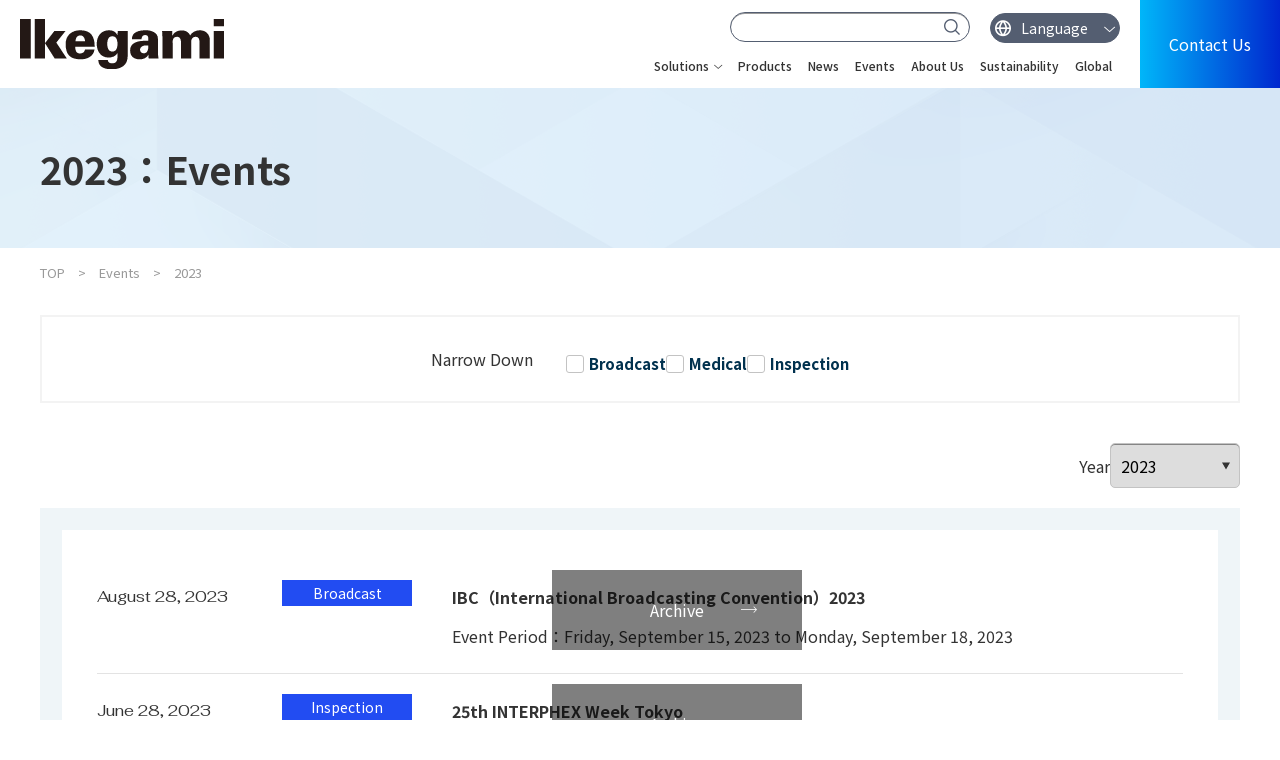

--- FILE ---
content_type: text/html; charset=UTF-8
request_url: https://www.ikegami.co.jp/en/event/2023/
body_size: 4299
content:

				
<!doctype html>
<html lang="en">

<head>

	
        
    <!-- Google Tag Manager -->
    <script>(function(w,d,s,l,i){w[l]=w[l]||[];w[l].push({'gtm.start':
    new Date().getTime(),event:'gtm.js'});var f=d.getElementsByTagName(s)[0],
    j=d.createElement(s),dl=l!='dataLayer'?'&l='+l:'';j.async=true;j.src=
    'https://www.googletagmanager.com/gtm.js?id='+i+dl;f.parentNode.insertBefore(j,f);
    })(window,document,'script','dataLayer','GTM-M5RQ69R');</script>
    <!-- End Google Tag Manager -->
    


<meta charset="utf-8">
<meta http-equiv="X-UA-Compatible" content="IE=edge">
<title>2023：Events｜Ikegami</title>
<meta name="keywords" content="">
<meta name="description" content="2023：Events page This is the official website of Ikegami Tsushinki Co.Ltd. --- Advancing human aspiration through the power of technology. ---  Ikegami is engaged in four businesses: BROADCAST, MEDIOCAL, SECURITY and INSPECTION, and contribute to society through living up to the voices  of the customers, who have diverse values.">
<meta name="viewport" content="width=device-width, initial-scale=1.0, minimum-scale=1.0, maximum-scale=1.0">
<meta name="format-detection" content="telephone=no">

<meta property="og:title" content="2023：Events｜Ikegami" />
<meta property="og:site_name" content="Ikegami" />
<meta property="og:url" content="https://www.ikegami.co.jp/en/event/2023/" />
<meta property="og:type" content="article">
<meta property="og:description" content="2023：Events page This is the official website of Ikegami Tsushinki Co.Ltd. --- Advancing human aspiration through the power of technology. ---  Ikegami is engaged in four businesses: BROADCAST, MEDIOCAL, SECURITY and INSPECTION, and contribute to society through living up to the voices  of the customers, who have diverse values." />
<meta property="og:image" content="https://www.ikegami.co.jp/files/co/site/ogimage/ogp.jpg" />
<meta name="twitter:card" content="summary" />
<meta name="twitter:title" content="2023：Events｜Ikegami" />
<meta name="twitter:description" content="2023：Events page This is the official website of Ikegami Tsushinki Co.Ltd. --- Advancing human aspiration through the power of technology. ---  Ikegami is engaged in four businesses: BROADCAST, MEDIOCAL, SECURITY and INSPECTION, and contribute to society through living up to the voices  of the customers, who have diverse values." />
<meta name="twitter:image" content="https://www.ikegami.co.jp/files/co/site/ogimage/ogp.jpg" />
<meta name="twitter:url" content="https://www.ikegami.co.jp/en/event/2023/" />
<meta name="twitter:site" content="@???" />
<meta name="twitter:creator" content="@???" />


<!-- FAVICON -->
<link rel="apple-touch-icon" sizes="180x180" href="/files/co/common/parts/i.ico">
<link rel="icon" type="image/png" sizes="32x32" href="/files/co/common/parts/i.ico">
<link rel="icon" type="image/png" sizes="16x16" href="/files/co/common/parts/i.ico">
<link rel="shortcut icon" href="/files/co/common/parts/i.ico">
<meta name="theme-color" content="#ffffff">

<link rel="canonical" href="https://www.ikegami.co.jp/en/event/2023/">

<link rel="preconnect" href="https://fonts.googleapis.com">
<link rel="preconnect" href="https://fonts.gstatic.com" crossorigin>
<link href="https://fonts.googleapis.com/css2?family=Fahkwang:wght@400;500&family=Noto+Sans+JP:wght@400;500;700&family=Roboto:ital,wght@1,300;1,500&display=swap&family=Roboto+Condensed&display=swap" rel="stylesheet">

<link rel="stylesheet" href="/assets/styles/styles.css?d=62528251b8d13c9bcbc83b72128d38d3">
<link rel="stylesheet" href="/assets/styles/en/styles.css?d=62528251b8d13c9bcbc83b72128d38d3">





		<script type="application/ld+json">
	{
		"@context" : "http://schema.org",
		"@type": "BreadcrumbList",
		"itemListElement":
		[
							{
					"@type": "ListItem",
					"position": 1,
					"item": {
						"@id": "https://www.ikegami.co.jp/en/",
						"name": "TOP"
					}
				},							{
					"@type": "ListItem",
					"position": 2,
					"item": {
						"@id": "https://www.ikegami.co.jp/en/event",
						"name": "Events"
					}
				},							{
					"@type": "ListItem",
					"position": 3,
					"item": {
						"@id": "https://www.ikegami.co.jp/en/event/2023",
						"name": "2023"
					}
				}					]
	}
	</script>

</head>

<body  class="pageID-topHeader">
	
			<!-- Google Tag Manager (noscript) -->
	<noscript><iframe src="https://www.googletagmanager.com/ns.html?id=GTM-M5RQ69R" height="0" width="0" style="display:none;visibility:hidden"></iframe></noscript>
	<!-- End Google Tag Manager (noscript) -->
		

	<div class="wrapper">

		<header class="gHeadArea">
			<div class="gHeadArea_inner">
								<div class="gHeader">
<div class="gHeader_inner">
<figure class="gHeader_logo"><a href="/en/"><img src="/assets/images/global/logo01.svg" alt="Ikegami" /></a></figure>
<!-- /.gHeader_logo -->
<div class="gHeader_info">
<div class="gHeader_subSearch"><form class="search-form" action="/en/search/" name="cse-search-box"><input class="search-input" size="16" name="fw" type="text" /> <button class="search-btn" value="" name="sa"></button></form></div>
<!-- /.gHeader_subSearch -->
<div class="gHeader_language"><select name="" id="selectLanguage">
<option value="" selected="selected">Language</option>
<option value="/">Japanese</option>
<option value="/en/">English</option>
<option value="/cn/">Chinese</option>
</select></div>
<!-- /.gHeader_language -->
<div class="gHeader_contact"><a href="/en/company_information/office_network/">Contact Us</a></div>
<!-- /.gHeader_contact --><nav class="gHeader_nav">
<ul class="gHeader_links">
<li class="gHeader_link">
<div class="gHeader_linkHead gHeader_linkHead-mega"><a>Solutions</a>
<p class="gHeader_toggle"></p>
<!-- /.gHeader_toggle -->
<div class="gHeader_mega">
<div class="gHeader_megaInner">
<p class="gHeader_megaTitle">Solutions</p>
<ul class="gHeader_megaList">
<li class="gHeader_megaItem"><a href="/en/broadcast/">
<figure class="gHeader_megaImg"><img src="/assets/images/global/mega011.png" alt="Broadcast" /></figure>
<p class="gHeader_megaName">Broadcast</p>
<p class="gHeader_megaTxt">Adding further value for you with ever-evolving video signal acquisition, processing and transmission technologies.</p>
</a></li>
<!-- /.gHeader_megaItem -->
<li class="gHeader_megaItem"><a href="/en/medical/">
<figure class="gHeader_megaImg"><img src="/assets/images/global/mega033.png" alt="Medical" /></figure>
<p class="gHeader_megaName">Medical</p>
<p class="gHeader_megaTxt">Providing best suitable video system solutions allowed by our experience in medical field and knowledge of imaging technology.</p>
</a></li>
<!-- /.gHeader_megaItem -->
<li class="gHeader_megaItem"><a href="/en/inspection/">
<figure class="gHeader_megaImg"><img src="/assets/images/global/mega044.png" alt="Inspection" /></figure>
<p class="gHeader_megaName">Inspection</p>
<p class="gHeader_megaTxt">Ikegami inspection technology is designed to ensure safe and efficient operation.</p>
</a></li>
<!-- /.gHeader_megaItem --></ul>
<!-- /.gHeader_megaList --></div>
<!-- /.gHeader_megaInner --></div>
<!-- /.gHeader_mega --></div>
<!-- /.gHeader_linkHead -->
<ul class="gHeader_spLinks">
<li class="gHeader_spLink"><a href="/en/broadcast/">Broadcast</a></li>
<!-- /.gHeader_spLink -->
<li class="gHeader_spLink"><a href="/en/medical/">Medical</a></li>
<!-- /.gHeader_spLink -->
<li class="gHeader_spLink"><a href="/en/inspection/">Inspection</a></li>
<!-- /.gHeader_spLink --></ul>
<!-- /.gHeader_spLinks --></li>
<!-- /.gHeader_link -->
<li class="gHeader_link">
<div class="gHeader_linkHead"><a href="/en/product/">Products</a></div>
<!-- /.gHeader_linkHead --></li>
<!-- /.gHeader_link -->
<li class="gHeader_link">
<div class="gHeader_linkHead"><a href="/en/news/">News</a></div>
<!-- /.gHeader_linkHead --></li>
<!-- /.gHeader_link -->
<li class="gHeader_link">
<div class="gHeader_linkHead"><a href="/en/event/">Events</a></div>
<!-- /.gHeader_linkHead --></li>
<!-- /.gHeader_link -->
<li class="gHeader_link">
<div class="gHeader_linkHead"><a href="/en/company_information/">About Us</a></div>
<!-- /.gHeader_linkHead --></li>
<!-- /.gHeader_link -->
<li class="gHeader_link">
<div class="gHeader_linkHead"><a href="/en/sustainability/">Sustainability</a></div>
<!-- /.gHeader_linkHead --></li>
<!-- /.gHeader_link -->
<li class="gHeader_link">
<div class="gHeader_linkHead"></div>
<!-- /.gHeader_linkHead --></li>
<!-- /.gHeader_link -->
<li class="gHeader_link">
<div class="gHeader_linkHead"></div>
<!-- /.gHeader_linkHead --></li>
<!-- /.gHeader_link -->
<li class="gHeader_link">
<div class="gHeader_linkHead"><a href="/en/global/">Global</a></div>
<!-- /.gHeader_linkHead --></li>
<!-- /.gHeader_link --></ul>
<!-- /.gHeader_links --></nav><!-- /.gHeader_nav --></div>
<!-- /.gHeader_info -->
<div class="gHeader_spMenu">
<div class="gHeader_spBtn"><a><span></span></a></div>
<!-- /.gHeader_spBtn -->
<p class="gHeader_spBtnTxt">menu</p>
</div>
<!-- /.gHeader_spMenu --></div>
<!-- /.gHeader_inner --></div>
<!-- /.gHeader -->
			</div><!-- /.gHeadArea_inner -->
		</header><!-- /.gHeadArea -->

		

		<div class="pageHeader">
			<figure class="pageHeader_bg"><img src="/assets/images/global/pageHeader_bg.png" alt="Events" loading="lazy"></figure>
			<div class="pageHeader_inner">
				<h1 class="pageHeader_title">2023：Events</h1>
			</div><!-- /.pageHeader_inner -->
		</div><!-- /.pageHeader -->

			<nav class="pankuzu">
		<div class="pankuzu_inner">
			<ul class="pankuzu_list">
															<li class="pankuzu_item"><a href="/en/">TOP</a></li>
																				<li class="pankuzu_item"><a href="/en/event">Events</a></li>
																				<li class="pankuzu_item">2023</li>
												</ul>
		</div>
	</nav><!-- /.pankuzu -->

		<div class="contents contents-noSide">
			<article class="contents_main">
				<section class="section">
					<div class="section_inner">
						<div class="panel">
							<div class="panel_search">
								<p>Narrow Down</p>
								<div class="panel_checks">
																		<div class="panel_check">
										<label class="customInput">
											<input type="checkbox" name="category" data-path="broadcast"><span class="customInput_inner">Broadcast</span>
										</label>
									</div>
																		<div class="panel_check">
										<label class="customInput">
											<input type="checkbox" name="category" data-path="medical"><span class="customInput_inner">Medical</span>
										</label>
									</div>
																		<div class="panel_check">
										<label class="customInput">
											<input type="checkbox" name="category" data-path="inspection"><span class="customInput_inner">Inspection</span>
										</label>
									</div>
																	</div><!-- /.panel_checks -->
							</div><!-- /.panel_search -->
						</div><!-- /.panel -->
						<div class="year">
							<p class="year_txt">Year</p>
							<select id="selectYear">
																<option value="/en/event/2025/">2025</option>
																<option value="/en/event/2024/">2024</option>
																<option value="/en/event/2023/" selected>2023</option>
																<option value="/en/event/2022/">2022</option>
																<option value="/en/event/2021/">2021</option>
																<option value="/en/event/2019/">2019</option>
															</select>
														<p style="display:none;">
																<a href="/en/event/2025/">2025</a>
																<a href="/en/event/2024/">2024</a>
																<a href="/en/event/2023/">2023</a>
																<a href="/en/event/2022/">2022</a>
																<a href="/en/event/2021/">2021</a>
																<a href="/en/event/2019/">2019</a>
															</p>
						</div><!-- /.year -->
						<div class="panel panel-p20 panel-blue">
							<div class="panel_container panel_container-white">
								<section class="event pt0 pb0">
									<div class="event_inner">
																				<ul class="event_list">
																							<li class="event_item cat_code cat_code-">
    <a href="/en/event/detail/68/">
        <p class="event_date">August 28, 2023</p><!-- /.event_date -->
                <ul class="event_labels">
                        <li class="event_label" style="background-color: #224cf2; color: #ffffff;">Broadcast</li><!-- /.event_label -->
                    </ul><!-- /.event_labels -->
                <div class="event_txtBox">
            <p class="event_txt">IBC（International Broadcasting Convention）2023</p><!-- /.event_txt -->
            <p class="event_term">
                Event Period：Friday, September 15, 2023
                to Monday, September 18, 2023                                            </p><!-- /.event_term -->
                        <div class="event_finishBox">
                <p class="event_finishTxt event_finishTxt-03">Archive</p>
            </div><!-- /.event_finish -->
                    </div><!-- /.event_txtBox -->
    </a>
</li><!-- /.event_item -->																							<li class="event_item cat_code cat_code-">
    <a href="/en/event/detail/50/">
        <p class="event_date">June 28, 2023</p><!-- /.event_date -->
                <ul class="event_labels">
                        <li class="event_label" style="background-color: #224cf2; color: #ffffff;">Inspection</li><!-- /.event_label -->
                    </ul><!-- /.event_labels -->
                <div class="event_txtBox">
            <p class="event_txt">25th INTERPHEX Week Tokyo</p><!-- /.event_txt -->
            <p class="event_term">
                Event Period：Wednesday, July 5, 2023
                to Friday, July 7, 2023                10:00 to                17:00            </p><!-- /.event_term -->
                        <div class="event_finishBox">
                <p class="event_finishTxt event_finishTxt-03">Archive</p>
            </div><!-- /.event_finish -->
                    </div><!-- /.event_txtBox -->
    </a>
</li><!-- /.event_item -->																							<li class="event_item cat_code cat_code-">
    <a href="/en/event/detail/65/">
        <p class="event_date">May 31, 2023</p><!-- /.event_date -->
                <ul class="event_labels">
                        <li class="event_label" style="background-color: #224cf2; color: #ffffff;">Broadcast</li><!-- /.event_label -->
                    </ul><!-- /.event_labels -->
                <div class="event_txtBox">
            <p class="event_txt">Broadcast Asia 2023</p><!-- /.event_txt -->
            <p class="event_term">
                Event Period：Wednesday, June 7, 2023
                to Friday, June 9, 2023                                            </p><!-- /.event_term -->
                        <div class="event_finishBox">
                <p class="event_finishTxt event_finishTxt-03">Archive</p>
            </div><!-- /.event_finish -->
                    </div><!-- /.event_txtBox -->
    </a>
</li><!-- /.event_item -->																					</ul><!-- /.event_list -->
																			</div><!-- /.event_inner -->
								</section><!-- /.event -->
							</div><!-- /.panel_container -->
						</div><!-- /.panel -->
					</div><!-- /.section_inner -->
				</section><!-- /.section -->
			</article><!-- /.contents_main -->
		</div><!-- /.contents -->

		<section class="bottomContact ">
	<div class="bottomContact_inner">
		<ul class="bottomContact_btns mt0">
            			<li class="bottomContact_btn bottomContact_btn-mail"><a href="/en/company_information/office_network/">Contact Us</a></li><!-- /.bottomContact_btn -->
            		</ul><!-- /.bottomContact_btns -->
	</div><!-- /.bottomContact_inner -->
</section><!-- /.bottomContact -->


		
				<footer class="gFooter">
<div class="gFooter_inner">
<div class="gFooter_nav">
<div class="gFooter_col">
<div class="gFooter_name"><a href="/en/product/">Search for Products</a></div>
<!-- /.gFooter_name -->
<div class="gFooter_box">
<div class="gFooter_cateBox">
<p class="gFooter_cate">Solutions</p>
<!-- /.gFooter_cate -->
<p class="gFooter_toggle"></p>
<!-- /.gFooter_toggle --></div>
<!-- /.gFooter_cateBox -->
<ul class="gFooter_list">
<li class="gFooter_item"><a href="/en/broadcast/">Broadcast</a></li>
<!-- /.gFooter_item -->
<li class="gFooter_item"><a href="/en/medical/">Medical</a></li>
<!-- /.gFooter_item -->
<li class="gFooter_item"><a href="/en/inspection/">Inspection</a></li>
<!-- /.gFooter_item --></ul>
<!-- /.gFooter_list --></div>
<!-- /.gFooter_box -->
<div class="gFooter_box">
<div class="gFooter_cateBox">
<p class="gFooter_cate">Downloads</p>
<!-- /.gFooter_cate -->
<p class="gFooter_toggle"></p>
<!-- /.gFooter_toggle --></div>
<!-- /.gFooter_cateBox -->
<ul class="gFooter_list">
<li class="gFooter_item"><a href="/en/broadcast/download/">Broadcast</a></li>
<!-- /.gFooter_item -->
<li class="gFooter_item"><a href="/en/medical/download/">Medical</a></li>
<!-- /.gFooter_item -->
<li class="gFooter_item"><a href="/en/inspection/download/">Inspection</a></li>
<!-- /.gFooter_item --></ul>
<!-- /.gFooter_list --></div>
<!-- /.gFooter_box --></div>
<!-- /.gFooter_col -->
<div class="gFooter_col">
<div class="gFooter_name"><a href="/en/news/">News</a></div>
<!-- /.gFooter_name -->
<div class="gFooter_name"><a href="/en/event/">Events</a></div>
<!-- /.gFooter_name -->
<div class="gFooter_name"><a href="/en/case/">Case Studies</a></div>
<!-- /.gFooter_name --></div>
<!-- /.gFooter_col -->
<div class="gFooter_col">
<div class="gFooter_box">
<div class="gFooter_cateBox">
<p class="gFooter_cate"><a href="/en/company_information/">About Us</a></p>
<!-- /.gFooter_cate -->
<p class="gFooter_toggle"></p>
<!-- /.gFooter_toggle --></div>
<!-- /.gFooter_cateBox -->
<ul class="gFooter_list">
<li class="gFooter_item"><a href="/en/company_information/top_message">Top Message</a></li>
<!-- /.gFooter_item -->
<li class="gFooter_item"><a href="/en/company_information/company_profile">Company Profile</a></li>
<!-- /.gFooter_item -->
<li class="gFooter_item"><a href="/en/company_information/office_network">Office Locations</a></li>
<!-- /.gFooter_item -->
<li class="gFooter_item"><a href="/en/company_information/history">History</a></li>
<!-- /.gFooter_item --> <!-- /.gFooter_list --></ul>
</div>
<!-- /.gFooter_box -->
<div class="gFooter_box">
<div class="gFooter_cateBox">
<p class="gFooter_cate"><a href="/en/sustainability/">Sustainability</a></p>
<!-- /.gFooter_cate -->
<p class="gFooter_toggle"></p>
<!-- /.gFooter_toggle --></div>
<!-- /.gFooter_cateBox -->
<ul class="gFooter_list">
<li class="gFooter_item"><a href="/en/sustainability/environmental_management">Environmental Management</a></li>
<!-- /.gFooter_item -->
<li class="gFooter_item"><a href="/en/sustainability/efforts">Environmental Conservation Efforts</a></li>
<!-- /.gFooter_item -->
<li class="gFooter_item"><a href="/en/sustainability/sdgs">SDGs</a></li>
<!-- /.gFooter_item -->
<li class="gFooter_item"><a href="/en/sustainability/management_system">Quality Management Systems</a></li>
<!-- /.gFooter_item -->
<li class="gFooter_item"><a href="/en/sustainability/information_security_management/">Information Security Management</a></li>
<!-- /.gFooter_item --></ul>
<!-- /.gFooter_list --></div>
<!-- /.gFooter_box --></div>
<!-- /.gFooter_col -->
<div class="gFooter_name"><a href="/en/company_information/office_network">Contact Us</a></div>
<!-- /.gFooter_name --> <!-- /.gFooter_subList --></div>
<!-- /.gFooter_col --></div>
<!-- /.gFooter_nav --> <!-- /.gFooter_inner -->
<div class="gFooter_bottom">
<div class="gFooter_bottomInner">
<div class="gFooter_logo"><img src="/assets/images/global/logo02.svg" alt="Ikegami" /></div>
<!-- /.gFooter_logo -->
<div class="gFooter_info">
<p class="gFooter_policy"><a href="/en/privacy_policy">Privacy Policy</a></p>
<!-- /.gFooter_policy -->
<p class="gFooter_copyright">&copy; 2025 IKEGAMI TSUSHINKI CO., LTD.</p>
<!-- /.gFooter_copyright --></div>
<!-- /.gFooter_info --></div>
<!-- /.gFooter_bottomInner --></div>
<!-- /.gFooter_bottom --></footer><!-- /.gFooter -->

		<div class="toTop">
			<a href="#"></a>
		</div><!-- /.toTop -->

	</div><!-- /.wrapper -->
	<a href="javascript: void(0);" class="overlay" data-anim="overlay"></a>

	<script src="https://ajax.googleapis.com/ajax/libs/jquery/3.5.1/jquery.min.js?d=62528251b8d13c9bcbc83b72128d38d3"></script>
	<script src="/assets/js/common.js?d=62528251b8d13c9bcbc83b72128d38d3"></script>

	
<script>
	$(function(){

		$('input[name=category]').change(function(){

			var path = '/en/event/2023/';
			var select = [];

			$('input[name=category]:checked').each(function(){
				select.push($(this).data('path'))
			});
			path = path + select.join(',');
			window.location.href = path;
		});

		$('#selectYear').change(function(){
			window.location.href = $(this).val();
		});

	});
</script>


			</body>

</html>

--- FILE ---
content_type: text/css
request_url: https://www.ikegami.co.jp/assets/styles/styles.css?d=62528251b8d13c9bcbc83b72128d38d3
body_size: 112493
content:
/*!
 * ！注意！注意！注意！注意！注意！注意！注意！注意！注意！注意！注意！注意！注意！注意！注意！注意！注意！
 *
 * このcssは編集しないでください。
 * このcssを編集してもscssをコンパイルした時点で変更は消えます。
 * cssを編集したい場合は別のcssファイル（例：user.cssなど）を新規作成して、クラスごとに上書き、または新規クラスを追加してください。
 *
 * ！注意！注意！注意！注意！注意！注意！注意！注意！注意！注意！注意！注意！注意！注意！注意！注意！注意！
 */
@charset "UTF-8";@font-face{font-family:emojiFamily;src:local("Segoe UI Emoji"),local("Segoe UI Symbol"),local("Apple Color Emoji"),local("Noto Color Emoji"),local("Noto Emoji");unicode-range:U+A9,U+AE,U+200D,U+203C,U+2049,U+20E3,U+2122,U+2139,U+2194-2199,U+21A9-21AA,U+231A-231B,U+2328,U+23CF,U+23E9-23F3,U+23F8-23FA,U+24C2,U+25AA-25AB,U+25B6,U+25C0,U+25FB-25FE,U+2600-2604,U+260E,U+2611,U+2614-2615,U+2618,U+261D,U+2620,U+2622-2623,U+2626,U+262A,U+262E-262F,U+2638-263A,U+2640,U+2642,U+2648-2653,U+2660,U+2663,U+2665-2666,U+2668,U+267B,U+267F,U+2692-2697,U+2699,U+269B-269C,U+26A0-26A1,U+26AA-26AB,U+26B0-26B1,U+26BD-26BE,U+26C4-26C5,U+26C8,U+26CE-26CF,U+26D1,U+26D3-26D4,U+26E9-26EA,U+26F0-26F5,U+26F7-26FA,U+26FD,U+2702,U+2705,U+2708-270D,U+270F,U+2712,U+2714,U+2716,U+271D,U+2721,U+2728,U+2733-2734,U+2744,U+2747,U+274C,U+274E,U+2753-2755,U+2757,U+2763-2764,U+2795-2797,U+27A1,U+27B0,U+27BF,U+2934-2935,U+2B05-2B07,U+2B1B-2B1C,U+2B50,U+2B55,U+3030,U+303D,U+3297,U+3299,U+FE0F,U+1F004,U+1F0CF,U+1F170-1F171,U+1F17E-1F17F,U+1F18E,U+1F191-1F19A,U+1F1E6-1F1FF,U+1F201-1F202,U+1F21A,U+1F22F,U+1F232-1F23A,U+1F250-1F251,U+1F300-1F321,U+1F324-1F393,U+1F396-1F397,U+1F399-1F39B,U+1F39E-1F3F0,U+1F3F3-1F3F5,U+1F3F7-1F4FD,U+1F4FF-1F53D,U+1F549-1F54E,U+1F550-1F567,U+1F56F-1F570,U+1F573-1F57A,U+1F587,U+1F58A-1F58D,U+1F590,U+1F595-1F596,U+1F5A4-1F5A5,U+1F5A8,U+1F5B1-1F5B2,U+1F5BC,U+1F5C2-1F5C4,U+1F5D1-1F5D3,U+1F5DC-1F5DE,U+1F5E1,U+1F5E3,U+1F5E8,U+1F5EF,U+1F5F3,U+1F5FA-1F64F,U+1F680-1F6C5,U+1F6CB-1F6D2,U+1F6E0-1F6E5,U+1F6E9,U+1F6EB-1F6EC,U+1F6F0,U+1F6F3-1F6F8,U+1F910-1F93A,U+1F93C-1F93E,U+1F940-1F945,U+1F947-1F94C,U+1F950-1F96B,U+1F980-1F997,U+1F9C0,U+1F9D0-1F9E6,U+E0062-E0063,U+E0065,U+E0067,U+E006C,U+E006E,U+E0073-E0074,U+E0077,U+E007F}@font-face{font-family:emojiFamily;font-weight:700;src:local("Segoe UI Emoji"),local("Segoe UI Symbol"),local("Apple Color Emoji"),local("Noto Color Emoji") local("Noto Emoji");unicode-range:U+A9,U+AE,U+200D,U+203C,U+2049,U+20E3,U+2122,U+2139,U+2194-2199,U+21A9-21AA,U+231A-231B,U+2328,U+23CF,U+23E9-23F3,U+23F8-23FA,U+24C2,U+25AA-25AB,U+25B6,U+25C0,U+25FB-25FE,U+2600-2604,U+260E,U+2611,U+2614-2615,U+2618,U+261D,U+2620,U+2622-2623,U+2626,U+262A,U+262E-262F,U+2638-263A,U+2640,U+2642,U+2648-2653,U+2660,U+2663,U+2665-2666,U+2668,U+267B,U+267F,U+2692-2697,U+2699,U+269B-269C,U+26A0-26A1,U+26AA-26AB,U+26B0-26B1,U+26BD-26BE,U+26C4-26C5,U+26C8,U+26CE-26CF,U+26D1,U+26D3-26D4,U+26E9-26EA,U+26F0-26F5,U+26F7-26FA,U+26FD,U+2702,U+2705,U+2708-270D,U+270F,U+2712,U+2714,U+2716,U+271D,U+2721,U+2728,U+2733-2734,U+2744,U+2747,U+274C,U+274E,U+2753-2755,U+2757,U+2763-2764,U+2795-2797,U+27A1,U+27B0,U+27BF,U+2934-2935,U+2B05-2B07,U+2B1B-2B1C,U+2B50,U+2B55,U+3030,U+303D,U+3297,U+3299,U+FE0F,U+1F004,U+1F0CF,U+1F170-1F171,U+1F17E-1F17F,U+1F18E,U+1F191-1F19A,U+1F1E6-1F1FF,U+1F201-1F202,U+1F21A,U+1F22F,U+1F232-1F23A,U+1F250-1F251,U+1F300-1F321,U+1F324-1F393,U+1F396-1F397,U+1F399-1F39B,U+1F39E-1F3F0,U+1F3F3-1F3F5,U+1F3F7-1F4FD,U+1F4FF-1F53D,U+1F549-1F54E,U+1F550-1F567,U+1F56F-1F570,U+1F573-1F57A,U+1F587,U+1F58A-1F58D,U+1F590,U+1F595-1F596,U+1F5A4-1F5A5,U+1F5A8,U+1F5B1-1F5B2,U+1F5BC,U+1F5C2-1F5C4,U+1F5D1-1F5D3,U+1F5DC-1F5DE,U+1F5E1,U+1F5E3,U+1F5E8,U+1F5EF,U+1F5F3,U+1F5FA-1F64F,U+1F680-1F6C5,U+1F6CB-1F6D2,U+1F6E0-1F6E5,U+1F6E9,U+1F6EB-1F6EC,U+1F6F0,U+1F6F3-1F6F8,U+1F910-1F93A,U+1F93C-1F93E,U+1F940-1F945,U+1F947-1F94C,U+1F950-1F96B,U+1F980-1F997,U+1F9C0,U+1F9D0-1F9E6,U+E0062-E0063,U+E0065,U+E0067,U+E006C,U+E006E,U+E0073-E0074,U+E0077,U+E007F}@keyframes swing{0%{transform:rotate(0deg)}25%{transform:rotate(5deg)}50%{transform:rotate(0deg)}75%{transform:rotate(-5deg)}to{transform:rotate(0deg)}}@keyframes popping{0%,to{transform:translateY(0)}50%{transform:translateY(15px)}}@keyframes rotation{0%{transform:rotateY(0)}40%{transform:rotateY(-360deg)}to{transform:rotateY(0)}}@keyframes rotation2{0%{transform:rotateY(0)}40%{transform:rotateY(-180deg)}to{transform:rotateY(0)}}@keyframes spin01{0%{transform:rotate(0deg)}to{transform:rotate(360deg)}}@keyframes tabFadeIn{0%{display:none;opacity:0}1%{display:block;opacity:0}to{display:block;opacity:1}}@keyframes D7-fixedPcAnm{0%{transform:translateY(-200%)}to{transform:translateY(0)}}@font-face{font-family:"icons";src:url(../../assets/fonts/iconfont/icons.eot?v=e1f811c8897fba7597a7ba6717cff5e5);src:url(../../assets/fonts/iconfont/icons.eot?v=e1f811c8897fba7597a7ba6717cff5e5#iefix) format("eot"),url(../../assets/fonts/iconfont/icons.woff?v=8a7482d92db88a49be42d8d292a2b23e) format("woff"),url(../../assets/fonts/iconfont/icons.ttf?v=4791eb14f0a5e1e2cf88f01aed17a219) format("truetype"),url(../../assets/fonts/iconfont/icons.svg?v=cd6959439d9b4da5c4d343b6908f4ea6#icons) format("svg");font-weight:400;font-style:normal;font-display:swap}@font-face{font-family:"Font Awesome 5 Free";font-style:normal;font-weight:900;font-display:auto;src:url(../../assets/fonts/font-awesome/fa-solid-900.eot?v=e74a608b930b6ddea59c027a4f18c524);src:url(../../assets/fonts/font-awesome/fa-solid-900.eot?v=e74a608b930b6ddea59c027a4f18c524#iefix) format("embedded-opentype"),url(../../assets/fonts/font-awesome/fa-solid-900.woff2?v=4c9c5592483ce4437a258e27cddef9ef) format("woff2"),url(../../assets/fonts/font-awesome/fa-solid-900.woff?v=5c85307c968f3059b2e16af71ef6bf1c) format("woff"),url(../../assets/fonts/font-awesome/fa-solid-900.ttf?v=1a81baced878fbb7eacca0d89c9c8d61) format("truetype"),url(../../assets/fonts/font-awesome/fa-solid-900.svg?v=b9bd91a94665aa8013d6e0390a8629b8#fontawesome) format("svg")}.fa,.fas{font-family:"Font Awesome 5 Free";font-weight:900}@font-face{font-family:"Font Awesome 5 Free";font-style:normal;font-weight:400;font-display:auto;src:url(../../assets/fonts/font-awesome/fa-regular-400.eot?v=5292d0407d0ee90376d1fd038a8a5b0f);src:url(../../assets/fonts/font-awesome/fa-regular-400.eot?v=5292d0407d0ee90376d1fd038a8a5b0f#iefix) format("embedded-opentype"),url(../../assets/fonts/font-awesome/fa-regular-400.woff2?v=85dc33c4760a6454d1df04ef3b9622c2) format("woff2"),url(../../assets/fonts/font-awesome/fa-regular-400.woff?v=26a3b8ce98f8348430ed4fac61908067) format("woff"),url(../../assets/fonts/font-awesome/fa-regular-400.ttf?v=d3e91a71e98a258bd29a2136a1b06281) format("truetype"),url(../../assets/fonts/font-awesome/fa-regular-400.svg?v=1f65fad32ac9d1bc04ac7860930c31e2#fontawesome) format("svg")}.far{font-family:"Font Awesome 5 Free";font-weight:400}@font-face{font-family:"Font Awesome 5 Brands";font-style:normal;font-weight:400;font-display:auto;src:url(../../assets/fonts/font-awesome/fa-brands-400.eot?v=73da223e6e6c2bc10a6f672a35e3d6e3);src:url(../../assets/fonts/font-awesome/fa-brands-400.eot?v=73da223e6e6c2bc10a6f672a35e3d6e3#iefix) format("embedded-opentype"),url(../../assets/fonts/font-awesome/fa-brands-400.woff2?v=98a7c3842064443bc6a3eca18231f038) format("woff2"),url(../../assets/fonts/font-awesome/fa-brands-400.woff?v=8edc116b3743fad3c9354453a4cf6d36) format("woff"),url(../../assets/fonts/font-awesome/fa-brands-400.ttf?v=a870bf920bd90385b455f0bce9f7dcca) format("truetype"),url(../../assets/fonts/font-awesome/fa-brands-400.svg?v=650c3a83e51f0186811543a2cdc91dad#fontawesome) format("svg")}.fab{font-family:"Font Awesome 5 Brands"}.fa,.fas,.far,.fal,.fab{-moz-osx-font-smoothing:grayscale;-webkit-font-smoothing:antialiased;display:inline-block;font-style:normal;font-variant:normal;text-rendering:auto;line-height:1}.fa-lg{font-size:1.3333333333em;line-height:.75em;vertical-align:-.0667em}.fa-xs{font-size:.75em}.fa-sm{font-size:.875em}.fa-1x{font-size:1em}.fa-2x{font-size:2em}.fa-3x{font-size:3em}.fa-4x{font-size:4em}.fa-5x{font-size:5em}.fa-6x{font-size:6em}.fa-7x{font-size:7em}.fa-8x{font-size:8em}.fa-9x{font-size:9em}.fa-10x{font-size:10em}.fa-fw{text-align:center;width:1.25em}.fa-ul{list-style-type:none;margin-left:2.5em;padding-left:0}.fa-ul>li{position:relative}.fa-li{left:-2em;position:absolute;text-align:center;width:2em;line-height:inherit}.fa-border{border:solid .08em #eee;border-radius:.1em;padding:.2em .25em .15em}.fa-pull-left{float:left}.fa-pull-right{float:right}.fa.fa-pull-left,.fas.fa-pull-left,.far.fa-pull-left,.fal.fa-pull-left,.fab.fa-pull-left{margin-right:.3em}.fa.fa-pull-right,.fas.fa-pull-right,.far.fa-pull-right,.fal.fa-pull-right,.fab.fa-pull-right{margin-left:.3em}.fa-spin{animation:fa-spin 2s infinite linear}.fa-pulse{animation:fa-spin 1s infinite steps(8)}@keyframes fa-spin{0%{transform:rotate(0deg)}to{transform:rotate(360deg)}}.fa-rotate-90{-ms-filter:"progid:DXImageTransform.Microsoft.BasicImage(rotation=1)";transform:rotate(90deg)}.fa-rotate-180{-ms-filter:"progid:DXImageTransform.Microsoft.BasicImage(rotation=2)";transform:rotate(180deg)}.fa-rotate-270{-ms-filter:"progid:DXImageTransform.Microsoft.BasicImage(rotation=3)";transform:rotate(270deg)}.fa-flip-horizontal{-ms-filter:"progid:DXImageTransform.Microsoft.BasicImage(rotation=0, mirror=1)";transform:scale(-1,1)}.fa-flip-vertical{-ms-filter:"progid:DXImageTransform.Microsoft.BasicImage(rotation=2, mirror=1)";transform:scale(1,-1)}.fa-flip-both,.fa-flip-horizontal.fa-flip-vertical{-ms-filter:"progid:DXImageTransform.Microsoft.BasicImage(rotation=2, mirror=1)";transform:scale(-1,-1)}:root .fa-rotate-90,:root .fa-rotate-180,:root .fa-rotate-270,:root .fa-flip-horizontal,:root .fa-flip-vertical,:root .fa-flip-both{filter:none}.fa-stack{display:inline-block;height:2em;line-height:2em;position:relative;vertical-align:middle;width:2.5em}.fa-stack-1x,.fa-stack-2x{left:0;position:absolute;text-align:center;width:100%}.fa-stack-1x{line-height:inherit}.fa-stack-2x{font-size:2em}.fa-inverse{color:#fff}.fa-500px:before{content:"\f26e"}.fa-accessible-icon:before{content:"\f368"}.fa-accusoft:before{content:"\f369"}.fa-acquisitions-incorporated:before{content:"\f6af"}.fa-ad:before{content:"\f641"}.fa-address-book:before{content:"\f2b9"}.fa-address-card:before{content:"\f2bb"}.fa-adjust:before{content:"\f042"}.fa-adn:before{content:"\f170"}.fa-adobe:before{content:"\f778"}.fa-adversal:before{content:"\f36a"}.fa-affiliatetheme:before{content:"\f36b"}.fa-air-freshener:before{content:"\f5d0"}.fa-algolia:before{content:"\f36c"}.fa-align-center:before{content:"\f037"}.fa-align-justify:before{content:"\f039"}.fa-align-left:before{content:"\f036"}.fa-align-right:before{content:"\f038"}.fa-alipay:before{content:"\f642"}.fa-allergies:before{content:"\f461"}.fa-amazon:before{content:"\f270"}.fa-amazon-pay:before{content:"\f42c"}.fa-ambulance:before{content:"\f0f9"}.fa-american-sign-language-interpreting:before{content:"\f2a3"}.fa-amilia:before{content:"\f36d"}.fa-anchor:before{content:"\f13d"}.fa-android:before{content:"\f17b"}.fa-angellist:before{content:"\f209"}.fa-angle-double-down:before{content:"\f103"}.fa-angle-double-left:before{content:"\f100"}.fa-angle-double-right:before{content:"\f101"}.fa-angle-double-up:before{content:"\f102"}.fa-angle-down:before{content:"\f107"}.fa-angle-left:before{content:"\f104"}.fa-angle-right:before{content:"\f105"}.fa-angle-up:before{content:"\f106"}.fa-angry:before{content:"\f556"}.fa-angrycreative:before{content:"\f36e"}.fa-angular:before{content:"\f420"}.fa-ankh:before{content:"\f644"}.fa-app-store:before{content:"\f36f"}.fa-app-store-ios:before{content:"\f370"}.fa-apper:before{content:"\f371"}.fa-apple:before{content:"\f179"}.fa-apple-alt:before{content:"\f5d1"}.fa-apple-pay:before{content:"\f415"}.fa-archive:before{content:"\f187"}.fa-archway:before{content:"\f557"}.fa-arrow-alt-circle-down:before{content:"\f358"}.fa-arrow-alt-circle-left:before{content:"\f359"}.fa-arrow-alt-circle-right:before{content:"\f35a"}.fa-arrow-alt-circle-up:before{content:"\f35b"}.fa-arrow-circle-down:before{content:"\f0ab"}.fa-arrow-circle-left:before{content:"\f0a8"}.fa-arrow-circle-right:before{content:"\f0a9"}.fa-arrow-circle-up:before{content:"\f0aa"}.fa-arrow-down:before{content:"\f063"}.fa-arrow-left:before{content:"\f060"}.fa-arrow-right:before{content:"\f061"}.fa-arrow-up:before{content:"\f062"}.fa-arrows-alt:before{content:"\f0b2"}.fa-arrows-alt-h:before{content:"\f337"}.fa-arrows-alt-v:before{content:"\f338"}.fa-artstation:before{content:"\f77a"}.fa-assistive-listening-systems:before{content:"\f2a2"}.fa-asterisk:before{content:"\f069"}.fa-asymmetrik:before{content:"\f372"}.fa-at:before{content:"\f1fa"}.fa-atlas:before{content:"\f558"}.fa-atlassian:before{content:"\f77b"}.fa-atom:before{content:"\f5d2"}.fa-audible:before{content:"\f373"}.fa-audio-description:before{content:"\f29e"}.fa-autoprefixer:before{content:"\f41c"}.fa-avianex:before{content:"\f374"}.fa-aviato:before{content:"\f421"}.fa-award:before{content:"\f559"}.fa-aws:before{content:"\f375"}.fa-baby:before{content:"\f77c"}.fa-baby-carriage:before{content:"\f77d"}.fa-backspace:before{content:"\f55a"}.fa-backward:before{content:"\f04a"}.fa-bacon:before{content:"\f7e5"}.fa-balance-scale:before{content:"\f24e"}.fa-ban:before{content:"\f05e"}.fa-band-aid:before{content:"\f462"}.fa-bandcamp:before{content:"\f2d5"}.fa-barcode:before{content:"\f02a"}.fa-bars:before{content:"\f0c9"}.fa-baseball-ball:before{content:"\f433"}.fa-basketball-ball:before{content:"\f434"}.fa-bath:before{content:"\f2cd"}.fa-battery-empty:before{content:"\f244"}.fa-battery-full:before{content:"\f240"}.fa-battery-half:before{content:"\f242"}.fa-battery-quarter:before{content:"\f243"}.fa-battery-three-quarters:before{content:"\f241"}.fa-bed:before{content:"\f236"}.fa-beer:before{content:"\f0fc"}.fa-behance:before{content:"\f1b4"}.fa-behance-square:before{content:"\f1b5"}.fa-bell:before{content:"\f0f3"}.fa-bell-slash:before{content:"\f1f6"}.fa-bezier-curve:before{content:"\f55b"}.fa-bible:before{content:"\f647"}.fa-bicycle:before{content:"\f206"}.fa-bimobject:before{content:"\f378"}.fa-binoculars:before{content:"\f1e5"}.fa-biohazard:before{content:"\f780"}.fa-birthday-cake:before{content:"\f1fd"}.fa-bitbucket:before{content:"\f171"}.fa-bitcoin:before{content:"\f379"}.fa-bity:before{content:"\f37a"}.fa-black-tie:before{content:"\f27e"}.fa-blackberry:before{content:"\f37b"}.fa-blender:before{content:"\f517"}.fa-blender-phone:before{content:"\f6b6"}.fa-blind:before{content:"\f29d"}.fa-blog:before{content:"\f781"}.fa-blogger:before{content:"\f37c"}.fa-blogger-b:before{content:"\f37d"}.fa-bluetooth:before{content:"\f293"}.fa-bluetooth-b:before{content:"\f294"}.fa-bold:before{content:"\f032"}.fa-bolt:before{content:"\f0e7"}.fa-bomb:before{content:"\f1e2"}.fa-bone:before{content:"\f5d7"}.fa-bong:before{content:"\f55c"}.fa-book:before{content:"\f02d"}.fa-book-dead:before{content:"\f6b7"}.fa-book-medical:before{content:"\f7e6"}.fa-book-open:before{content:"\f518"}.fa-book-reader:before{content:"\f5da"}.fa-bookmark:before{content:"\f02e"}.fa-bowling-ball:before{content:"\f436"}.fa-box:before{content:"\f466"}.fa-box-open:before{content:"\f49e"}.fa-boxes:before{content:"\f468"}.fa-braille:before{content:"\f2a1"}.fa-brain:before{content:"\f5dc"}.fa-bread-slice:before{content:"\f7ec"}.fa-briefcase:before{content:"\f0b1"}.fa-briefcase-medical:before{content:"\f469"}.fa-broadcast-tower:before{content:"\f519"}.fa-broom:before{content:"\f51a"}.fa-brush:before{content:"\f55d"}.fa-btc:before{content:"\f15a"}.fa-bug:before{content:"\f188"}.fa-building:before{content:"\f1ad"}.fa-bullhorn:before{content:"\f0a1"}.fa-bullseye:before{content:"\f140"}.fa-burn:before{content:"\f46a"}.fa-buromobelexperte:before{content:"\f37f"}.fa-bus:before{content:"\f207"}.fa-bus-alt:before{content:"\f55e"}.fa-business-time:before{content:"\f64a"}.fa-buysellads:before{content:"\f20d"}.fa-calculator:before{content:"\f1ec"}.fa-calendar:before{content:"\f133"}.fa-calendar-alt:before{content:"\f073"}.fa-calendar-check:before{content:"\f274"}.fa-calendar-day:before{content:"\f783"}.fa-calendar-minus:before{content:"\f272"}.fa-calendar-plus:before{content:"\f271"}.fa-calendar-times:before{content:"\f273"}.fa-calendar-week:before{content:"\f784"}.fa-camera:before{content:"\f030"}.fa-camera-retro:before{content:"\f083"}.fa-campground:before{content:"\f6bb"}.fa-canadian-maple-leaf:before{content:"\f785"}.fa-candy-cane:before{content:"\f786"}.fa-cannabis:before{content:"\f55f"}.fa-capsules:before{content:"\f46b"}.fa-car:before{content:"\f1b9"}.fa-car-alt:before{content:"\f5de"}.fa-car-battery:before{content:"\f5df"}.fa-car-crash:before{content:"\f5e1"}.fa-car-side:before{content:"\f5e4"}.fa-caret-down:before{content:"\f0d7"}.fa-caret-left:before{content:"\f0d9"}.fa-caret-right:before{content:"\f0da"}.fa-caret-square-down:before{content:"\f150"}.fa-caret-square-left:before{content:"\f191"}.fa-caret-square-right:before{content:"\f152"}.fa-caret-square-up:before{content:"\f151"}.fa-caret-up:before{content:"\f0d8"}.fa-carrot:before{content:"\f787"}.fa-cart-arrow-down:before{content:"\f218"}.fa-cart-plus:before{content:"\f217"}.fa-cash-register:before{content:"\f788"}.fa-cat:before{content:"\f6be"}.fa-cc-amazon-pay:before{content:"\f42d"}.fa-cc-amex:before{content:"\f1f3"}.fa-cc-apple-pay:before{content:"\f416"}.fa-cc-diners-club:before{content:"\f24c"}.fa-cc-discover:before{content:"\f1f2"}.fa-cc-jcb:before{content:"\f24b"}.fa-cc-mastercard:before{content:"\f1f1"}.fa-cc-paypal:before{content:"\f1f4"}.fa-cc-stripe:before{content:"\f1f5"}.fa-cc-visa:before{content:"\f1f0"}.fa-centercode:before{content:"\f380"}.fa-centos:before{content:"\f789"}.fa-certificate:before{content:"\f0a3"}.fa-chair:before{content:"\f6c0"}.fa-chalkboard:before{content:"\f51b"}.fa-chalkboard-teacher:before{content:"\f51c"}.fa-charging-station:before{content:"\f5e7"}.fa-chart-area:before{content:"\f1fe"}.fa-chart-bar:before{content:"\f080"}.fa-chart-line:before{content:"\f201"}.fa-chart-pie:before{content:"\f200"}.fa-check:before{content:"\f00c"}.fa-check-circle:before{content:"\f058"}.fa-check-double:before{content:"\f560"}.fa-check-square:before{content:"\f14a"}.fa-cheese:before{content:"\f7ef"}.fa-chess:before{content:"\f439"}.fa-chess-bishop:before{content:"\f43a"}.fa-chess-board:before{content:"\f43c"}.fa-chess-king:before{content:"\f43f"}.fa-chess-knight:before{content:"\f441"}.fa-chess-pawn:before{content:"\f443"}.fa-chess-queen:before{content:"\f445"}.fa-chess-rook:before{content:"\f447"}.fa-chevron-circle-down:before{content:"\f13a"}.fa-chevron-circle-left:before{content:"\f137"}.fa-chevron-circle-right:before{content:"\f138"}.fa-chevron-circle-up:before{content:"\f139"}.fa-chevron-down:before{content:"\f078"}.fa-chevron-left:before{content:"\f053"}.fa-chevron-right:before{content:"\f054"}.fa-chevron-up:before{content:"\f077"}.fa-child:before{content:"\f1ae"}.fa-chrome:before{content:"\f268"}.fa-church:before{content:"\f51d"}.fa-circle:before{content:"\f111"}.fa-circle-notch:before{content:"\f1ce"}.fa-city:before{content:"\f64f"}.fa-clinic-medical:before{content:"\f7f2"}.fa-clipboard:before{content:"\f328"}.fa-clipboard-check:before{content:"\f46c"}.fa-clipboard-list:before{content:"\f46d"}.fa-clock:before{content:"\f017"}.fa-clone:before{content:"\f24d"}.fa-closed-captioning:before{content:"\f20a"}.fa-cloud:before{content:"\f0c2"}.fa-cloud-download-alt:before{content:"\f381"}.fa-cloud-meatball:before{content:"\f73b"}.fa-cloud-moon:before{content:"\f6c3"}.fa-cloud-moon-rain:before{content:"\f73c"}.fa-cloud-rain:before{content:"\f73d"}.fa-cloud-showers-heavy:before{content:"\f740"}.fa-cloud-sun:before{content:"\f6c4"}.fa-cloud-sun-rain:before{content:"\f743"}.fa-cloud-upload-alt:before{content:"\f382"}.fa-cloudscale:before{content:"\f383"}.fa-cloudsmith:before{content:"\f384"}.fa-cloudversify:before{content:"\f385"}.fa-cocktail:before{content:"\f561"}.fa-code:before{content:"\f121"}.fa-code-branch:before{content:"\f126"}.fa-codepen:before{content:"\f1cb"}.fa-codiepie:before{content:"\f284"}.fa-coffee:before{content:"\f0f4"}.fa-cog:before{content:"\f013"}.fa-cogs:before{content:"\f085"}.fa-coins:before{content:"\f51e"}.fa-columns:before{content:"\f0db"}.fa-comment:before{content:"\f075"}.fa-comment-alt:before{content:"\f27a"}.fa-comment-dollar:before{content:"\f651"}.fa-comment-dots:before{content:"\f4ad"}.fa-comment-medical:before{content:"\f7f5"}.fa-comment-slash:before{content:"\f4b3"}.fa-comments:before{content:"\f086"}.fa-comments-dollar:before{content:"\f653"}.fa-compact-disc:before{content:"\f51f"}.fa-compass:before{content:"\f14e"}.fa-compress:before{content:"\f066"}.fa-compress-arrows-alt:before{content:"\f78c"}.fa-concierge-bell:before{content:"\f562"}.fa-confluence:before{content:"\f78d"}.fa-connectdevelop:before{content:"\f20e"}.fa-contao:before{content:"\f26d"}.fa-cookie:before{content:"\f563"}.fa-cookie-bite:before{content:"\f564"}.fa-copy:before{content:"\f0c5"}.fa-copyright:before{content:"\f1f9"}.fa-couch:before{content:"\f4b8"}.fa-cpanel:before{content:"\f388"}.fa-creative-commons:before{content:"\f25e"}.fa-creative-commons-by:before{content:"\f4e7"}.fa-creative-commons-nc:before{content:"\f4e8"}.fa-creative-commons-nc-eu:before{content:"\f4e9"}.fa-creative-commons-nc-jp:before{content:"\f4ea"}.fa-creative-commons-nd:before{content:"\f4eb"}.fa-creative-commons-pd:before{content:"\f4ec"}.fa-creative-commons-pd-alt:before{content:"\f4ed"}.fa-creative-commons-remix:before{content:"\f4ee"}.fa-creative-commons-sa:before{content:"\f4ef"}.fa-creative-commons-sampling:before{content:"\f4f0"}.fa-creative-commons-sampling-plus:before{content:"\f4f1"}.fa-creative-commons-share:before{content:"\f4f2"}.fa-creative-commons-zero:before{content:"\f4f3"}.fa-credit-card:before{content:"\f09d"}.fa-critical-role:before{content:"\f6c9"}.fa-crop:before{content:"\f125"}.fa-crop-alt:before{content:"\f565"}.fa-cross:before{content:"\f654"}.fa-crosshairs:before{content:"\f05b"}.fa-crow:before{content:"\f520"}.fa-crown:before{content:"\f521"}.fa-crutch:before{content:"\f7f7"}.fa-css3:before{content:"\f13c"}.fa-css3-alt:before{content:"\f38b"}.fa-cube:before{content:"\f1b2"}.fa-cubes:before{content:"\f1b3"}.fa-cut:before{content:"\f0c4"}.fa-cuttlefish:before{content:"\f38c"}.fa-d-and-d:before{content:"\f38d"}.fa-d-and-d-beyond:before{content:"\f6ca"}.fa-dashcube:before{content:"\f210"}.fa-database:before{content:"\f1c0"}.fa-deaf:before{content:"\f2a4"}.fa-delicious:before{content:"\f1a5"}.fa-democrat:before{content:"\f747"}.fa-deploydog:before{content:"\f38e"}.fa-deskpro:before{content:"\f38f"}.fa-desktop:before{content:"\f108"}.fa-dev:before{content:"\f6cc"}.fa-deviantart:before{content:"\f1bd"}.fa-dharmachakra:before{content:"\f655"}.fa-dhl:before{content:"\f790"}.fa-diagnoses:before{content:"\f470"}.fa-diaspora:before{content:"\f791"}.fa-dice:before{content:"\f522"}.fa-dice-d20:before{content:"\f6cf"}.fa-dice-d6:before{content:"\f6d1"}.fa-dice-five:before{content:"\f523"}.fa-dice-four:before{content:"\f524"}.fa-dice-one:before{content:"\f525"}.fa-dice-six:before{content:"\f526"}.fa-dice-three:before{content:"\f527"}.fa-dice-two:before{content:"\f528"}.fa-digg:before{content:"\f1a6"}.fa-digital-ocean:before{content:"\f391"}.fa-digital-tachograph:before{content:"\f566"}.fa-directions:before{content:"\f5eb"}.fa-discord:before{content:"\f392"}.fa-discourse:before{content:"\f393"}.fa-divide:before{content:"\f529"}.fa-dizzy:before{content:"\f567"}.fa-dna:before{content:"\f471"}.fa-dochub:before{content:"\f394"}.fa-docker:before{content:"\f395"}.fa-dog:before{content:"\f6d3"}.fa-dollar-sign:before{content:"\f155"}.fa-dolly:before{content:"\f472"}.fa-dolly-flatbed:before{content:"\f474"}.fa-donate:before{content:"\f4b9"}.fa-door-closed:before{content:"\f52a"}.fa-door-open:before{content:"\f52b"}.fa-dot-circle:before{content:"\f192"}.fa-dove:before{content:"\f4ba"}.fa-download:before{content:"\f019"}.fa-draft2digital:before{content:"\f396"}.fa-drafting-compass:before{content:"\f568"}.fa-dragon:before{content:"\f6d5"}.fa-draw-polygon:before{content:"\f5ee"}.fa-dribbble:before{content:"\f17d"}.fa-dribbble-square:before{content:"\f397"}.fa-dropbox:before{content:"\f16b"}.fa-drum:before{content:"\f569"}.fa-drum-steelpan:before{content:"\f56a"}.fa-drumstick-bite:before{content:"\f6d7"}.fa-drupal:before{content:"\f1a9"}.fa-dumbbell:before{content:"\f44b"}.fa-dumpster:before{content:"\f793"}.fa-dumpster-fire:before{content:"\f794"}.fa-dungeon:before{content:"\f6d9"}.fa-dyalog:before{content:"\f399"}.fa-earlybirds:before{content:"\f39a"}.fa-ebay:before{content:"\f4f4"}.fa-edge:before{content:"\f282"}.fa-edit:before{content:"\f044"}.fa-egg:before{content:"\f7fb"}.fa-eject:before{content:"\f052"}.fa-elementor:before{content:"\f430"}.fa-ellipsis-h:before{content:"\f141"}.fa-ellipsis-v:before{content:"\f142"}.fa-ello:before{content:"\f5f1"}.fa-ember:before{content:"\f423"}.fa-empire:before{content:"\f1d1"}.fa-envelope:before{content:"\f0e0"}.fa-envelope-open:before{content:"\f2b6"}.fa-envelope-open-text:before{content:"\f658"}.fa-envelope-square:before{content:"\f199"}.fa-envira:before{content:"\f299"}.fa-equals:before{content:"\f52c"}.fa-eraser:before{content:"\f12d"}.fa-erlang:before{content:"\f39d"}.fa-ethereum:before{content:"\f42e"}.fa-ethernet:before{content:"\f796"}.fa-etsy:before{content:"\f2d7"}.fa-euro-sign:before{content:"\f153"}.fa-exchange-alt:before{content:"\f362"}.fa-exclamation:before{content:"\f12a"}.fa-exclamation-circle:before{content:"\f06a"}.fa-exclamation-triangle:before{content:"\f071"}.fa-expand:before{content:"\f065"}.fa-expand-arrows-alt:before{content:"\f31e"}.fa-expeditedssl:before{content:"\f23e"}.fa-external-link-alt:before{content:"\f35d"}.fa-external-link-square-alt:before{content:"\f360"}.fa-eye:before{content:"\f06e"}.fa-eye-dropper:before{content:"\f1fb"}.fa-eye-slash:before{content:"\f070"}.fa-facebook:before{content:"\f09a"}.fa-facebook-f:before{content:"\f39e"}.fa-facebook-messenger:before{content:"\f39f"}.fa-facebook-square:before{content:"\f082"}.fa-fantasy-flight-games:before{content:"\f6dc"}.fa-fast-backward:before{content:"\f049"}.fa-fast-forward:before{content:"\f050"}.fa-fax:before{content:"\f1ac"}.fa-feather:before{content:"\f52d"}.fa-feather-alt:before{content:"\f56b"}.fa-fedex:before{content:"\f797"}.fa-fedora:before{content:"\f798"}.fa-female:before{content:"\f182"}.fa-fighter-jet:before{content:"\f0fb"}.fa-figma:before{content:"\f799"}.fa-file:before{content:"\f15b"}.fa-file-alt:before{content:"\f15c"}.fa-file-archive:before{content:"\f1c6"}.fa-file-audio:before{content:"\f1c7"}.fa-file-code:before{content:"\f1c9"}.fa-file-contract:before{content:"\f56c"}.fa-file-csv:before{content:"\f6dd"}.fa-file-download:before{content:"\f56d"}.fa-file-excel:before{content:"\f1c3"}.fa-file-export:before{content:"\f56e"}.fa-file-image:before{content:"\f1c5"}.fa-file-import:before{content:"\f56f"}.fa-file-invoice:before{content:"\f570"}.fa-file-invoice-dollar:before{content:"\f571"}.fa-file-medical:before{content:"\f477"}.fa-file-medical-alt:before{content:"\f478"}.fa-file-pdf:before{content:"\f1c1"}.fa-file-powerpoint:before{content:"\f1c4"}.fa-file-prescription:before{content:"\f572"}.fa-file-signature:before{content:"\f573"}.fa-file-upload:before{content:"\f574"}.fa-file-video:before{content:"\f1c8"}.fa-file-word:before{content:"\f1c2"}.fa-fill:before{content:"\f575"}.fa-fill-drip:before{content:"\f576"}.fa-film:before{content:"\f008"}.fa-filter:before{content:"\f0b0"}.fa-fingerprint:before{content:"\f577"}.fa-fire:before{content:"\f06d"}.fa-fire-alt:before{content:"\f7e4"}.fa-fire-extinguisher:before{content:"\f134"}.fa-firefox:before{content:"\f269"}.fa-first-aid:before{content:"\f479"}.fa-first-order:before{content:"\f2b0"}.fa-first-order-alt:before{content:"\f50a"}.fa-firstdraft:before{content:"\f3a1"}.fa-fish:before{content:"\f578"}.fa-fist-raised:before{content:"\f6de"}.fa-flag:before{content:"\f024"}.fa-flag-checkered:before{content:"\f11e"}.fa-flag-usa:before{content:"\f74d"}.fa-flask:before{content:"\f0c3"}.fa-flickr:before{content:"\f16e"}.fa-flipboard:before{content:"\f44d"}.fa-flushed:before{content:"\f579"}.fa-fly:before{content:"\f417"}.fa-folder:before{content:"\f07b"}.fa-folder-minus:before{content:"\f65d"}.fa-folder-open:before{content:"\f07c"}.fa-folder-plus:before{content:"\f65e"}.fa-font:before{content:"\f031"}.fa-font-awesome:before{content:"\f2b4"}.fa-font-awesome-alt:before{content:"\f35c"}.fa-font-awesome-flag:before{content:"\f425"}.fa-font-awesome-logo-full:before{content:"\f4e6"}.fa-fonticons:before{content:"\f280"}.fa-fonticons-fi:before{content:"\f3a2"}.fa-football-ball:before{content:"\f44e"}.fa-fort-awesome:before{content:"\f286"}.fa-fort-awesome-alt:before{content:"\f3a3"}.fa-forumbee:before{content:"\f211"}.fa-forward:before{content:"\f04e"}.fa-foursquare:before{content:"\f180"}.fa-free-code-camp:before{content:"\f2c5"}.fa-freebsd:before{content:"\f3a4"}.fa-frog:before{content:"\f52e"}.fa-frown:before{content:"\f119"}.fa-frown-open:before{content:"\f57a"}.fa-fulcrum:before{content:"\f50b"}.fa-funnel-dollar:before{content:"\f662"}.fa-futbol:before{content:"\f1e3"}.fa-galactic-republic:before{content:"\f50c"}.fa-galactic-senate:before{content:"\f50d"}.fa-gamepad:before{content:"\f11b"}.fa-gas-pump:before{content:"\f52f"}.fa-gavel:before{content:"\f0e3"}.fa-gem:before{content:"\f3a5"}.fa-genderless:before{content:"\f22d"}.fa-get-pocket:before{content:"\f265"}.fa-gg:before{content:"\f260"}.fa-gg-circle:before{content:"\f261"}.fa-ghost:before{content:"\f6e2"}.fa-gift:before{content:"\f06b"}.fa-gifts:before{content:"\f79c"}.fa-git:before{content:"\f1d3"}.fa-git-square:before{content:"\f1d2"}.fa-github:before{content:"\f09b"}.fa-github-alt:before{content:"\f113"}.fa-github-square:before{content:"\f092"}.fa-gitkraken:before{content:"\f3a6"}.fa-gitlab:before{content:"\f296"}.fa-gitter:before{content:"\f426"}.fa-glass-cheers:before{content:"\f79f"}.fa-glass-martini:before{content:"\f000"}.fa-glass-martini-alt:before{content:"\f57b"}.fa-glass-whiskey:before{content:"\f7a0"}.fa-glasses:before{content:"\f530"}.fa-glide:before{content:"\f2a5"}.fa-glide-g:before{content:"\f2a6"}.fa-globe:before{content:"\f0ac"}.fa-globe-africa:before{content:"\f57c"}.fa-globe-americas:before{content:"\f57d"}.fa-globe-asia:before{content:"\f57e"}.fa-globe-europe:before{content:"\f7a2"}.fa-gofore:before{content:"\f3a7"}.fa-golf-ball:before{content:"\f450"}.fa-goodreads:before{content:"\f3a8"}.fa-goodreads-g:before{content:"\f3a9"}.fa-google:before{content:"\f1a0"}.fa-google-drive:before{content:"\f3aa"}.fa-google-play:before{content:"\f3ab"}.fa-google-plus:before{content:"\f2b3"}.fa-google-plus-g:before{content:"\f0d5"}.fa-google-plus-square:before{content:"\f0d4"}.fa-google-wallet:before{content:"\f1ee"}.fa-gopuram:before{content:"\f664"}.fa-graduation-cap:before{content:"\f19d"}.fa-gratipay:before{content:"\f184"}.fa-grav:before{content:"\f2d6"}.fa-greater-than:before{content:"\f531"}.fa-greater-than-equal:before{content:"\f532"}.fa-grimace:before{content:"\f57f"}.fa-grin:before{content:"\f580"}.fa-grin-alt:before{content:"\f581"}.fa-grin-beam:before{content:"\f582"}.fa-grin-beam-sweat:before{content:"\f583"}.fa-grin-hearts:before{content:"\f584"}.fa-grin-squint:before{content:"\f585"}.fa-grin-squint-tears:before{content:"\f586"}.fa-grin-stars:before{content:"\f587"}.fa-grin-tears:before{content:"\f588"}.fa-grin-tongue:before{content:"\f589"}.fa-grin-tongue-squint:before{content:"\f58a"}.fa-grin-tongue-wink:before{content:"\f58b"}.fa-grin-wink:before{content:"\f58c"}.fa-grip-horizontal:before{content:"\f58d"}.fa-grip-lines:before{content:"\f7a4"}.fa-grip-lines-vertical:before{content:"\f7a5"}.fa-grip-vertical:before{content:"\f58e"}.fa-gripfire:before{content:"\f3ac"}.fa-grunt:before{content:"\f3ad"}.fa-guitar:before{content:"\f7a6"}.fa-gulp:before{content:"\f3ae"}.fa-h-square:before{content:"\f0fd"}.fa-hacker-news:before{content:"\f1d4"}.fa-hacker-news-square:before{content:"\f3af"}.fa-hackerrank:before{content:"\f5f7"}.fa-hamburger:before{content:"\f805"}.fa-hammer:before{content:"\f6e3"}.fa-hamsa:before{content:"\f665"}.fa-hand-holding:before{content:"\f4bd"}.fa-hand-holding-heart:before{content:"\f4be"}.fa-hand-holding-usd:before{content:"\f4c0"}.fa-hand-lizard:before{content:"\f258"}.fa-hand-middle-finger:before{content:"\f806"}.fa-hand-paper:before{content:"\f256"}.fa-hand-peace:before{content:"\f25b"}.fa-hand-point-down:before{content:"\f0a7"}.fa-hand-point-left:before{content:"\f0a5"}.fa-hand-point-right:before{content:"\f0a4"}.fa-hand-point-up:before{content:"\f0a6"}.fa-hand-pointer:before{content:"\f25a"}.fa-hand-rock:before{content:"\f255"}.fa-hand-scissors:before{content:"\f257"}.fa-hand-spock:before{content:"\f259"}.fa-hands:before{content:"\f4c2"}.fa-hands-helping:before{content:"\f4c4"}.fa-handshake:before{content:"\f2b5"}.fa-hanukiah:before{content:"\f6e6"}.fa-hard-hat:before{content:"\f807"}.fa-hashtag:before{content:"\f292"}.fa-hat-wizard:before{content:"\f6e8"}.fa-haykal:before{content:"\f666"}.fa-hdd:before{content:"\f0a0"}.fa-heading:before{content:"\f1dc"}.fa-headphones:before{content:"\f025"}.fa-headphones-alt:before{content:"\f58f"}.fa-headset:before{content:"\f590"}.fa-heart:before{content:"\f004"}.fa-heart-broken:before{content:"\f7a9"}.fa-heartbeat:before{content:"\f21e"}.fa-helicopter:before{content:"\f533"}.fa-highlighter:before{content:"\f591"}.fa-hiking:before{content:"\f6ec"}.fa-hippo:before{content:"\f6ed"}.fa-hips:before{content:"\f452"}.fa-hire-a-helper:before{content:"\f3b0"}.fa-history:before{content:"\f1da"}.fa-hockey-puck:before{content:"\f453"}.fa-holly-berry:before{content:"\f7aa"}.fa-home:before{content:"\f015"}.fa-hooli:before{content:"\f427"}.fa-hornbill:before{content:"\f592"}.fa-horse:before{content:"\f6f0"}.fa-horse-head:before{content:"\f7ab"}.fa-hospital:before{content:"\f0f8"}.fa-hospital-alt:before{content:"\f47d"}.fa-hospital-symbol:before{content:"\f47e"}.fa-hot-tub:before{content:"\f593"}.fa-hotdog:before{content:"\f80f"}.fa-hotel:before{content:"\f594"}.fa-hotjar:before{content:"\f3b1"}.fa-hourglass:before{content:"\f254"}.fa-hourglass-end:before{content:"\f253"}.fa-hourglass-half:before{content:"\f252"}.fa-hourglass-start:before{content:"\f251"}.fa-house-damage:before{content:"\f6f1"}.fa-houzz:before{content:"\f27c"}.fa-hryvnia:before{content:"\f6f2"}.fa-html5:before{content:"\f13b"}.fa-hubspot:before{content:"\f3b2"}.fa-i-cursor:before{content:"\f246"}.fa-ice-cream:before{content:"\f810"}.fa-icicles:before{content:"\f7ad"}.fa-id-badge:before{content:"\f2c1"}.fa-id-card:before{content:"\f2c2"}.fa-id-card-alt:before{content:"\f47f"}.fa-igloo:before{content:"\f7ae"}.fa-image:before{content:"\f03e"}.fa-images:before{content:"\f302"}.fa-imdb:before{content:"\f2d8"}.fa-inbox:before{content:"\f01c"}.fa-indent:before{content:"\f03c"}.fa-industry:before{content:"\f275"}.fa-infinity:before{content:"\f534"}.fa-info:before{content:"\f129"}.fa-info-circle:before{content:"\f05a"}.fa-instagram:before{content:"\f16d"}.fa-intercom:before{content:"\f7af"}.fa-internet-explorer:before{content:"\f26b"}.fa-invision:before{content:"\f7b0"}.fa-ioxhost:before{content:"\f208"}.fa-italic:before{content:"\f033"}.fa-itunes:before{content:"\f3b4"}.fa-itunes-note:before{content:"\f3b5"}.fa-java:before{content:"\f4e4"}.fa-jedi:before{content:"\f669"}.fa-jedi-order:before{content:"\f50e"}.fa-jenkins:before{content:"\f3b6"}.fa-jira:before{content:"\f7b1"}.fa-joget:before{content:"\f3b7"}.fa-joint:before{content:"\f595"}.fa-joomla:before{content:"\f1aa"}.fa-journal-whills:before{content:"\f66a"}.fa-js:before{content:"\f3b8"}.fa-js-square:before{content:"\f3b9"}.fa-jsfiddle:before{content:"\f1cc"}.fa-kaaba:before{content:"\f66b"}.fa-kaggle:before{content:"\f5fa"}.fa-key:before{content:"\f084"}.fa-keybase:before{content:"\f4f5"}.fa-keyboard:before{content:"\f11c"}.fa-keycdn:before{content:"\f3ba"}.fa-khanda:before{content:"\f66d"}.fa-kickstarter:before{content:"\f3bb"}.fa-kickstarter-k:before{content:"\f3bc"}.fa-kiss:before{content:"\f596"}.fa-kiss-beam:before{content:"\f597"}.fa-kiss-wink-heart:before{content:"\f598"}.fa-kiwi-bird:before{content:"\f535"}.fa-korvue:before{content:"\f42f"}.fa-landmark:before{content:"\f66f"}.fa-language:before{content:"\f1ab"}.fa-laptop:before{content:"\f109"}.fa-laptop-code:before{content:"\f5fc"}.fa-laptop-medical:before{content:"\f812"}.fa-laravel:before{content:"\f3bd"}.fa-lastfm:before{content:"\f202"}.fa-lastfm-square:before{content:"\f203"}.fa-laugh:before{content:"\f599"}.fa-laugh-beam:before{content:"\f59a"}.fa-laugh-squint:before{content:"\f59b"}.fa-laugh-wink:before{content:"\f59c"}.fa-layer-group:before{content:"\f5fd"}.fa-leaf:before{content:"\f06c"}.fa-leanpub:before{content:"\f212"}.fa-lemon:before{content:"\f094"}.fa-less:before{content:"\f41d"}.fa-less-than:before{content:"\f536"}.fa-less-than-equal:before{content:"\f537"}.fa-level-down-alt:before{content:"\f3be"}.fa-level-up-alt:before{content:"\f3bf"}.fa-life-ring:before{content:"\f1cd"}.fa-lightbulb:before{content:"\f0eb"}.fa-line:before{content:"\f3c0"}.fa-link:before{content:"\f0c1"}.fa-linkedin:before{content:"\f08c"}.fa-linkedin-in:before{content:"\f0e1"}.fa-linode:before{content:"\f2b8"}.fa-linux:before{content:"\f17c"}.fa-lira-sign:before{content:"\f195"}.fa-list:before{content:"\f03a"}.fa-list-alt:before{content:"\f022"}.fa-list-ol:before{content:"\f0cb"}.fa-list-ul:before{content:"\f0ca"}.fa-location-arrow:before{content:"\f124"}.fa-lock:before{content:"\f023"}.fa-lock-open:before{content:"\f3c1"}.fa-long-arrow-alt-down:before{content:"\f309"}.fa-long-arrow-alt-left:before{content:"\f30a"}.fa-long-arrow-alt-right:before{content:"\f30b"}.fa-long-arrow-alt-up:before{content:"\f30c"}.fa-low-vision:before{content:"\f2a8"}.fa-luggage-cart:before{content:"\f59d"}.fa-lyft:before{content:"\f3c3"}.fa-magento:before{content:"\f3c4"}.fa-magic:before{content:"\f0d0"}.fa-magnet:before{content:"\f076"}.fa-mail-bulk:before{content:"\f674"}.fa-mailchimp:before{content:"\f59e"}.fa-male:before{content:"\f183"}.fa-mandalorian:before{content:"\f50f"}.fa-map:before{content:"\f279"}.fa-map-marked:before{content:"\f59f"}.fa-map-marked-alt:before{content:"\f5a0"}.fa-map-marker:before{content:"\f041"}.fa-map-marker-alt:before{content:"\f3c5"}.fa-map-pin:before{content:"\f276"}.fa-map-signs:before{content:"\f277"}.fa-markdown:before{content:"\f60f"}.fa-marker:before{content:"\f5a1"}.fa-mars:before{content:"\f222"}.fa-mars-double:before{content:"\f227"}.fa-mars-stroke:before{content:"\f229"}.fa-mars-stroke-h:before{content:"\f22b"}.fa-mars-stroke-v:before{content:"\f22a"}.fa-mask:before{content:"\f6fa"}.fa-mastodon:before{content:"\f4f6"}.fa-maxcdn:before{content:"\f136"}.fa-medal:before{content:"\f5a2"}.fa-medapps:before{content:"\f3c6"}.fa-medium:before{content:"\f23a"}.fa-medium-m:before{content:"\f3c7"}.fa-medkit:before{content:"\f0fa"}.fa-medrt:before{content:"\f3c8"}.fa-meetup:before{content:"\f2e0"}.fa-megaport:before{content:"\f5a3"}.fa-meh:before{content:"\f11a"}.fa-meh-blank:before{content:"\f5a4"}.fa-meh-rolling-eyes:before{content:"\f5a5"}.fa-memory:before{content:"\f538"}.fa-mendeley:before{content:"\f7b3"}.fa-menorah:before{content:"\f676"}.fa-mercury:before{content:"\f223"}.fa-meteor:before{content:"\f753"}.fa-microchip:before{content:"\f2db"}.fa-microphone:before{content:"\f130"}.fa-microphone-alt:before{content:"\f3c9"}.fa-microphone-alt-slash:before{content:"\f539"}.fa-microphone-slash:before{content:"\f131"}.fa-microscope:before{content:"\f610"}.fa-microsoft:before{content:"\f3ca"}.fa-minus:before{content:"\f068"}.fa-minus-circle:before{content:"\f056"}.fa-minus-square:before{content:"\f146"}.fa-mitten:before{content:"\f7b5"}.fa-mix:before{content:"\f3cb"}.fa-mixcloud:before{content:"\f289"}.fa-mizuni:before{content:"\f3cc"}.fa-mobile:before{content:"\f10b"}.fa-mobile-alt:before{content:"\f3cd"}.fa-modx:before{content:"\f285"}.fa-monero:before{content:"\f3d0"}.fa-money-bill:before{content:"\f0d6"}.fa-money-bill-alt:before{content:"\f3d1"}.fa-money-bill-wave:before{content:"\f53a"}.fa-money-bill-wave-alt:before{content:"\f53b"}.fa-money-check:before{content:"\f53c"}.fa-money-check-alt:before{content:"\f53d"}.fa-monument:before{content:"\f5a6"}.fa-moon:before{content:"\f186"}.fa-mortar-pestle:before{content:"\f5a7"}.fa-mosque:before{content:"\f678"}.fa-motorcycle:before{content:"\f21c"}.fa-mountain:before{content:"\f6fc"}.fa-mouse-pointer:before{content:"\f245"}.fa-mug-hot:before{content:"\f7b6"}.fa-music:before{content:"\f001"}.fa-napster:before{content:"\f3d2"}.fa-neos:before{content:"\f612"}.fa-network-wired:before{content:"\f6ff"}.fa-neuter:before{content:"\f22c"}.fa-newspaper:before{content:"\f1ea"}.fa-nimblr:before{content:"\f5a8"}.fa-nintendo-switch:before{content:"\f418"}.fa-node:before{content:"\f419"}.fa-node-js:before{content:"\f3d3"}.fa-not-equal:before{content:"\f53e"}.fa-notes-medical:before{content:"\f481"}.fa-npm:before{content:"\f3d4"}.fa-ns8:before{content:"\f3d5"}.fa-nutritionix:before{content:"\f3d6"}.fa-object-group:before{content:"\f247"}.fa-object-ungroup:before{content:"\f248"}.fa-odnoklassniki:before{content:"\f263"}.fa-odnoklassniki-square:before{content:"\f264"}.fa-oil-can:before{content:"\f613"}.fa-old-republic:before{content:"\f510"}.fa-om:before{content:"\f679"}.fa-opencart:before{content:"\f23d"}.fa-openid:before{content:"\f19b"}.fa-opera:before{content:"\f26a"}.fa-optin-monster:before{content:"\f23c"}.fa-osi:before{content:"\f41a"}.fa-otter:before{content:"\f700"}.fa-outdent:before{content:"\f03b"}.fa-page4:before{content:"\f3d7"}.fa-pagelines:before{content:"\f18c"}.fa-pager:before{content:"\f815"}.fa-paint-brush:before{content:"\f1fc"}.fa-paint-roller:before{content:"\f5aa"}.fa-palette:before{content:"\f53f"}.fa-palfed:before{content:"\f3d8"}.fa-pallet:before{content:"\f482"}.fa-paper-plane:before{content:"\f1d8"}.fa-paperclip:before{content:"\f0c6"}.fa-parachute-box:before{content:"\f4cd"}.fa-paragraph:before{content:"\f1dd"}.fa-parking:before{content:"\f540"}.fa-passport:before{content:"\f5ab"}.fa-pastafarianism:before{content:"\f67b"}.fa-paste:before{content:"\f0ea"}.fa-patreon:before{content:"\f3d9"}.fa-pause:before{content:"\f04c"}.fa-pause-circle:before{content:"\f28b"}.fa-paw:before{content:"\f1b0"}.fa-paypal:before{content:"\f1ed"}.fa-peace:before{content:"\f67c"}.fa-pen:before{content:"\f304"}.fa-pen-alt:before{content:"\f305"}.fa-pen-fancy:before{content:"\f5ac"}.fa-pen-nib:before{content:"\f5ad"}.fa-pen-square:before{content:"\f14b"}.fa-pencil-alt:before{content:"\f303"}.fa-pencil-ruler:before{content:"\f5ae"}.fa-penny-arcade:before{content:"\f704"}.fa-people-carry:before{content:"\f4ce"}.fa-pepper-hot:before{content:"\f816"}.fa-percent:before{content:"\f295"}.fa-percentage:before{content:"\f541"}.fa-periscope:before{content:"\f3da"}.fa-person-booth:before{content:"\f756"}.fa-phabricator:before{content:"\f3db"}.fa-phoenix-framework:before{content:"\f3dc"}.fa-phoenix-squadron:before{content:"\f511"}.fa-phone:before{content:"\f095"}.fa-phone-slash:before{content:"\f3dd"}.fa-phone-square:before{content:"\f098"}.fa-phone-volume:before{content:"\f2a0"}.fa-php:before{content:"\f457"}.fa-pied-piper:before{content:"\f2ae"}.fa-pied-piper-alt:before{content:"\f1a8"}.fa-pied-piper-hat:before{content:"\f4e5"}.fa-pied-piper-pp:before{content:"\f1a7"}.fa-piggy-bank:before{content:"\f4d3"}.fa-pills:before{content:"\f484"}.fa-pinterest:before{content:"\f0d2"}.fa-pinterest-p:before{content:"\f231"}.fa-pinterest-square:before{content:"\f0d3"}.fa-pizza-slice:before{content:"\f818"}.fa-place-of-worship:before{content:"\f67f"}.fa-plane:before{content:"\f072"}.fa-plane-arrival:before{content:"\f5af"}.fa-plane-departure:before{content:"\f5b0"}.fa-play:before{content:"\f04b"}.fa-play-circle:before{content:"\f144"}.fa-playstation:before{content:"\f3df"}.fa-plug:before{content:"\f1e6"}.fa-plus:before{content:"\f067"}.fa-plus-circle:before{content:"\f055"}.fa-plus-square:before{content:"\f0fe"}.fa-podcast:before{content:"\f2ce"}.fa-poll:before{content:"\f681"}.fa-poll-h:before{content:"\f682"}.fa-poo:before{content:"\f2fe"}.fa-poo-storm:before{content:"\f75a"}.fa-poop:before{content:"\f619"}.fa-portrait:before{content:"\f3e0"}.fa-pound-sign:before{content:"\f154"}.fa-power-off:before{content:"\f011"}.fa-pray:before{content:"\f683"}.fa-praying-hands:before{content:"\f684"}.fa-prescription:before{content:"\f5b1"}.fa-prescription-bottle:before{content:"\f485"}.fa-prescription-bottle-alt:before{content:"\f486"}.fa-print:before{content:"\f02f"}.fa-procedures:before{content:"\f487"}.fa-product-hunt:before{content:"\f288"}.fa-project-diagram:before{content:"\f542"}.fa-pushed:before{content:"\f3e1"}.fa-puzzle-piece:before{content:"\f12e"}.fa-python:before{content:"\f3e2"}.fa-qq:before{content:"\f1d6"}.fa-qrcode:before{content:"\f029"}.fa-question:before{content:"\f128"}.fa-question-circle:before{content:"\f059"}.fa-quidditch:before{content:"\f458"}.fa-quinscape:before{content:"\f459"}.fa-quora:before{content:"\f2c4"}.fa-quote-left:before{content:"\f10d"}.fa-quote-right:before{content:"\f10e"}.fa-quran:before{content:"\f687"}.fa-r-project:before{content:"\f4f7"}.fa-radiation:before{content:"\f7b9"}.fa-radiation-alt:before{content:"\f7ba"}.fa-rainbow:before{content:"\f75b"}.fa-random:before{content:"\f074"}.fa-raspberry-pi:before{content:"\f7bb"}.fa-ravelry:before{content:"\f2d9"}.fa-react:before{content:"\f41b"}.fa-reacteurope:before{content:"\f75d"}.fa-readme:before{content:"\f4d5"}.fa-rebel:before{content:"\f1d0"}.fa-receipt:before{content:"\f543"}.fa-recycle:before{content:"\f1b8"}.fa-red-river:before{content:"\f3e3"}.fa-reddit:before{content:"\f1a1"}.fa-reddit-alien:before{content:"\f281"}.fa-reddit-square:before{content:"\f1a2"}.fa-redhat:before{content:"\f7bc"}.fa-redo:before{content:"\f01e"}.fa-redo-alt:before{content:"\f2f9"}.fa-registered:before{content:"\f25d"}.fa-renren:before{content:"\f18b"}.fa-reply:before{content:"\f3e5"}.fa-reply-all:before{content:"\f122"}.fa-replyd:before{content:"\f3e6"}.fa-republican:before{content:"\f75e"}.fa-researchgate:before{content:"\f4f8"}.fa-resolving:before{content:"\f3e7"}.fa-restroom:before{content:"\f7bd"}.fa-retweet:before{content:"\f079"}.fa-rev:before{content:"\f5b2"}.fa-ribbon:before{content:"\f4d6"}.fa-ring:before{content:"\f70b"}.fa-road:before{content:"\f018"}.fa-robot:before{content:"\f544"}.fa-rocket:before{content:"\f135"}.fa-rocketchat:before{content:"\f3e8"}.fa-rockrms:before{content:"\f3e9"}.fa-route:before{content:"\f4d7"}.fa-rss:before{content:"\f09e"}.fa-rss-square:before{content:"\f143"}.fa-ruble-sign:before{content:"\f158"}.fa-ruler:before{content:"\f545"}.fa-ruler-combined:before{content:"\f546"}.fa-ruler-horizontal:before{content:"\f547"}.fa-ruler-vertical:before{content:"\f548"}.fa-running:before{content:"\f70c"}.fa-rupee-sign:before{content:"\f156"}.fa-sad-cry:before{content:"\f5b3"}.fa-sad-tear:before{content:"\f5b4"}.fa-safari:before{content:"\f267"}.fa-sass:before{content:"\f41e"}.fa-satellite:before{content:"\f7bf"}.fa-satellite-dish:before{content:"\f7c0"}.fa-save:before{content:"\f0c7"}.fa-schlix:before{content:"\f3ea"}.fa-school:before{content:"\f549"}.fa-screwdriver:before{content:"\f54a"}.fa-scribd:before{content:"\f28a"}.fa-scroll:before{content:"\f70e"}.fa-sd-card:before{content:"\f7c2"}.fa-search:before{content:"\f002"}.fa-search-dollar:before{content:"\f688"}.fa-search-location:before{content:"\f689"}.fa-search-minus:before{content:"\f010"}.fa-search-plus:before{content:"\f00e"}.fa-searchengin:before{content:"\f3eb"}.fa-seedling:before{content:"\f4d8"}.fa-sellcast:before{content:"\f2da"}.fa-sellsy:before{content:"\f213"}.fa-server:before{content:"\f233"}.fa-servicestack:before{content:"\f3ec"}.fa-shapes:before{content:"\f61f"}.fa-share:before{content:"\f064"}.fa-share-alt:before{content:"\f1e0"}.fa-share-alt-square:before{content:"\f1e1"}.fa-share-square:before{content:"\f14d"}.fa-shekel-sign:before{content:"\f20b"}.fa-shield-alt:before{content:"\f3ed"}.fa-ship:before{content:"\f21a"}.fa-shipping-fast:before{content:"\f48b"}.fa-shirtsinbulk:before{content:"\f214"}.fa-shoe-prints:before{content:"\f54b"}.fa-shopping-bag:before{content:"\f290"}.fa-shopping-basket:before{content:"\f291"}.fa-shopping-cart:before{content:"\f07a"}.fa-shopware:before{content:"\f5b5"}.fa-shower:before{content:"\f2cc"}.fa-shuttle-van:before{content:"\f5b6"}.fa-sign:before{content:"\f4d9"}.fa-sign-in-alt:before{content:"\f2f6"}.fa-sign-language:before{content:"\f2a7"}.fa-sign-out-alt:before{content:"\f2f5"}.fa-signal:before{content:"\f012"}.fa-signature:before{content:"\f5b7"}.fa-sim-card:before{content:"\f7c4"}.fa-simplybuilt:before{content:"\f215"}.fa-sistrix:before{content:"\f3ee"}.fa-sitemap:before{content:"\f0e8"}.fa-sith:before{content:"\f512"}.fa-skating:before{content:"\f7c5"}.fa-sketch:before{content:"\f7c6"}.fa-skiing:before{content:"\f7c9"}.fa-skiing-nordic:before{content:"\f7ca"}.fa-skull:before{content:"\f54c"}.fa-skull-crossbones:before{content:"\f714"}.fa-skyatlas:before{content:"\f216"}.fa-skype:before{content:"\f17e"}.fa-slack:before{content:"\f198"}.fa-slack-hash:before{content:"\f3ef"}.fa-slash:before{content:"\f715"}.fa-sleigh:before{content:"\f7cc"}.fa-sliders-h:before{content:"\f1de"}.fa-slideshare:before{content:"\f1e7"}.fa-smile:before{content:"\f118"}.fa-smile-beam:before{content:"\f5b8"}.fa-smile-wink:before{content:"\f4da"}.fa-smog:before{content:"\f75f"}.fa-smoking:before{content:"\f48d"}.fa-smoking-ban:before{content:"\f54d"}.fa-sms:before{content:"\f7cd"}.fa-snapchat:before{content:"\f2ab"}.fa-snapchat-ghost:before{content:"\f2ac"}.fa-snapchat-square:before{content:"\f2ad"}.fa-snowboarding:before{content:"\f7ce"}.fa-snowflake:before{content:"\f2dc"}.fa-snowman:before{content:"\f7d0"}.fa-snowplow:before{content:"\f7d2"}.fa-socks:before{content:"\f696"}.fa-solar-panel:before{content:"\f5ba"}.fa-sort:before{content:"\f0dc"}.fa-sort-alpha-down:before{content:"\f15d"}.fa-sort-alpha-up:before{content:"\f15e"}.fa-sort-amount-down:before{content:"\f160"}.fa-sort-amount-up:before{content:"\f161"}.fa-sort-down:before{content:"\f0dd"}.fa-sort-numeric-down:before{content:"\f162"}.fa-sort-numeric-up:before{content:"\f163"}.fa-sort-up:before{content:"\f0de"}.fa-soundcloud:before{content:"\f1be"}.fa-sourcetree:before{content:"\f7d3"}.fa-spa:before{content:"\f5bb"}.fa-space-shuttle:before{content:"\f197"}.fa-speakap:before{content:"\f3f3"}.fa-spider:before{content:"\f717"}.fa-spinner:before{content:"\f110"}.fa-splotch:before{content:"\f5bc"}.fa-spotify:before{content:"\f1bc"}.fa-spray-can:before{content:"\f5bd"}.fa-square:before{content:"\f0c8"}.fa-square-full:before{content:"\f45c"}.fa-square-root-alt:before{content:"\f698"}.fa-squarespace:before{content:"\f5be"}.fa-stack-exchange:before{content:"\f18d"}.fa-stack-overflow:before{content:"\f16c"}.fa-stamp:before{content:"\f5bf"}.fa-star:before{content:"\f005"}.fa-star-and-crescent:before{content:"\f699"}.fa-star-half:before{content:"\f089"}.fa-star-half-alt:before{content:"\f5c0"}.fa-star-of-david:before{content:"\f69a"}.fa-star-of-life:before{content:"\f621"}.fa-staylinked:before{content:"\f3f5"}.fa-steam:before{content:"\f1b6"}.fa-steam-square:before{content:"\f1b7"}.fa-steam-symbol:before{content:"\f3f6"}.fa-step-backward:before{content:"\f048"}.fa-step-forward:before{content:"\f051"}.fa-stethoscope:before{content:"\f0f1"}.fa-sticker-mule:before{content:"\f3f7"}.fa-sticky-note:before{content:"\f249"}.fa-stop:before{content:"\f04d"}.fa-stop-circle:before{content:"\f28d"}.fa-stopwatch:before{content:"\f2f2"}.fa-store:before{content:"\f54e"}.fa-store-alt:before{content:"\f54f"}.fa-strava:before{content:"\f428"}.fa-stream:before{content:"\f550"}.fa-street-view:before{content:"\f21d"}.fa-strikethrough:before{content:"\f0cc"}.fa-stripe:before{content:"\f429"}.fa-stripe-s:before{content:"\f42a"}.fa-stroopwafel:before{content:"\f551"}.fa-studiovinari:before{content:"\f3f8"}.fa-stumbleupon:before{content:"\f1a4"}.fa-stumbleupon-circle:before{content:"\f1a3"}.fa-subscript:before{content:"\f12c"}.fa-subway:before{content:"\f239"}.fa-suitcase:before{content:"\f0f2"}.fa-suitcase-rolling:before{content:"\f5c1"}.fa-sun:before{content:"\f185"}.fa-superpowers:before{content:"\f2dd"}.fa-superscript:before{content:"\f12b"}.fa-supple:before{content:"\f3f9"}.fa-surprise:before{content:"\f5c2"}.fa-suse:before{content:"\f7d6"}.fa-swatchbook:before{content:"\f5c3"}.fa-swimmer:before{content:"\f5c4"}.fa-swimming-pool:before{content:"\f5c5"}.fa-synagogue:before{content:"\f69b"}.fa-sync:before{content:"\f021"}.fa-sync-alt:before{content:"\f2f1"}.fa-syringe:before{content:"\f48e"}.fa-table:before{content:"\f0ce"}.fa-table-tennis:before{content:"\f45d"}.fa-tablet:before{content:"\f10a"}.fa-tablet-alt:before{content:"\f3fa"}.fa-tablets:before{content:"\f490"}.fa-tachometer-alt:before{content:"\f3fd"}.fa-tag:before{content:"\f02b"}.fa-tags:before{content:"\f02c"}.fa-tape:before{content:"\f4db"}.fa-tasks:before{content:"\f0ae"}.fa-taxi:before{content:"\f1ba"}.fa-teamspeak:before{content:"\f4f9"}.fa-teeth:before{content:"\f62e"}.fa-teeth-open:before{content:"\f62f"}.fa-telegram:before{content:"\f2c6"}.fa-telegram-plane:before{content:"\f3fe"}.fa-temperature-high:before{content:"\f769"}.fa-temperature-low:before{content:"\f76b"}.fa-tencent-weibo:before{content:"\f1d5"}.fa-tenge:before{content:"\f7d7"}.fa-terminal:before{content:"\f120"}.fa-text-height:before{content:"\f034"}.fa-text-width:before{content:"\f035"}.fa-th:before{content:"\f00a"}.fa-th-large:before{content:"\f009"}.fa-th-list:before{content:"\f00b"}.fa-the-red-yeti:before{content:"\f69d"}.fa-theater-masks:before{content:"\f630"}.fa-themeco:before{content:"\f5c6"}.fa-themeisle:before{content:"\f2b2"}.fa-thermometer:before{content:"\f491"}.fa-thermometer-empty:before{content:"\f2cb"}.fa-thermometer-full:before{content:"\f2c7"}.fa-thermometer-half:before{content:"\f2c9"}.fa-thermometer-quarter:before{content:"\f2ca"}.fa-thermometer-three-quarters:before{content:"\f2c8"}.fa-think-peaks:before{content:"\f731"}.fa-thumbs-down:before{content:"\f165"}.fa-thumbs-up:before{content:"\f164"}.fa-thumbtack:before{content:"\f08d"}.fa-ticket-alt:before{content:"\f3ff"}.fa-times:before{content:"\f00d"}.fa-times-circle:before{content:"\f057"}.fa-tint:before{content:"\f043"}.fa-tint-slash:before{content:"\f5c7"}.fa-tired:before{content:"\f5c8"}.fa-toggle-off:before{content:"\f204"}.fa-toggle-on:before{content:"\f205"}.fa-toilet:before{content:"\f7d8"}.fa-toilet-paper:before{content:"\f71e"}.fa-toolbox:before{content:"\f552"}.fa-tools:before{content:"\f7d9"}.fa-tooth:before{content:"\f5c9"}.fa-torah:before{content:"\f6a0"}.fa-torii-gate:before{content:"\f6a1"}.fa-tractor:before{content:"\f722"}.fa-trade-federation:before{content:"\f513"}.fa-trademark:before{content:"\f25c"}.fa-traffic-light:before{content:"\f637"}.fa-train:before{content:"\f238"}.fa-tram:before{content:"\f7da"}.fa-transgender:before{content:"\f224"}.fa-transgender-alt:before{content:"\f225"}.fa-trash:before{content:"\f1f8"}.fa-trash-alt:before{content:"\f2ed"}.fa-trash-restore:before{content:"\f829"}.fa-trash-restore-alt:before{content:"\f82a"}.fa-tree:before{content:"\f1bb"}.fa-trello:before{content:"\f181"}.fa-tripadvisor:before{content:"\f262"}.fa-trophy:before{content:"\f091"}.fa-truck:before{content:"\f0d1"}.fa-truck-loading:before{content:"\f4de"}.fa-truck-monster:before{content:"\f63b"}.fa-truck-moving:before{content:"\f4df"}.fa-truck-pickup:before{content:"\f63c"}.fa-tshirt:before{content:"\f553"}.fa-tty:before{content:"\f1e4"}.fa-tumblr:before{content:"\f173"}.fa-tumblr-square:before{content:"\f174"}.fa-tv:before{content:"\f26c"}.fa-twitch:before{content:"\f1e8"}.fa-twitter:before{content:"\f099"}.fa-twitter-square:before{content:"\f081"}.fa-typo3:before{content:"\f42b"}.fa-uber:before{content:"\f402"}.fa-ubuntu:before{content:"\f7df"}.fa-uikit:before{content:"\f403"}.fa-umbrella:before{content:"\f0e9"}.fa-umbrella-beach:before{content:"\f5ca"}.fa-underline:before{content:"\f0cd"}.fa-undo:before{content:"\f0e2"}.fa-undo-alt:before{content:"\f2ea"}.fa-uniregistry:before{content:"\f404"}.fa-universal-access:before{content:"\f29a"}.fa-university:before{content:"\f19c"}.fa-unlink:before{content:"\f127"}.fa-unlock:before{content:"\f09c"}.fa-unlock-alt:before{content:"\f13e"}.fa-untappd:before{content:"\f405"}.fa-upload:before{content:"\f093"}.fa-ups:before{content:"\f7e0"}.fa-usb:before{content:"\f287"}.fa-user:before{content:"\f007"}.fa-user-alt:before{content:"\f406"}.fa-user-alt-slash:before{content:"\f4fa"}.fa-user-astronaut:before{content:"\f4fb"}.fa-user-check:before{content:"\f4fc"}.fa-user-circle:before{content:"\f2bd"}.fa-user-clock:before{content:"\f4fd"}.fa-user-cog:before{content:"\f4fe"}.fa-user-edit:before{content:"\f4ff"}.fa-user-friends:before{content:"\f500"}.fa-user-graduate:before{content:"\f501"}.fa-user-injured:before{content:"\f728"}.fa-user-lock:before{content:"\f502"}.fa-user-md:before{content:"\f0f0"}.fa-user-minus:before{content:"\f503"}.fa-user-ninja:before{content:"\f504"}.fa-user-nurse:before{content:"\f82f"}.fa-user-plus:before{content:"\f234"}.fa-user-secret:before{content:"\f21b"}.fa-user-shield:before{content:"\f505"}.fa-user-slash:before{content:"\f506"}.fa-user-tag:before{content:"\f507"}.fa-user-tie:before{content:"\f508"}.fa-user-times:before{content:"\f235"}.fa-users:before{content:"\f0c0"}.fa-users-cog:before{content:"\f509"}.fa-usps:before{content:"\f7e1"}.fa-ussunnah:before{content:"\f407"}.fa-utensil-spoon:before{content:"\f2e5"}.fa-utensils:before{content:"\f2e7"}.fa-vaadin:before{content:"\f408"}.fa-vector-square:before{content:"\f5cb"}.fa-venus:before{content:"\f221"}.fa-venus-double:before{content:"\f226"}.fa-venus-mars:before{content:"\f228"}.fa-viacoin:before{content:"\f237"}.fa-viadeo:before{content:"\f2a9"}.fa-viadeo-square:before{content:"\f2aa"}.fa-vial:before{content:"\f492"}.fa-vials:before{content:"\f493"}.fa-viber:before{content:"\f409"}.fa-video:before{content:"\f03d"}.fa-video-slash:before{content:"\f4e2"}.fa-vihara:before{content:"\f6a7"}.fa-vimeo:before{content:"\f40a"}.fa-vimeo-square:before{content:"\f194"}.fa-vimeo-v:before{content:"\f27d"}.fa-vine:before{content:"\f1ca"}.fa-vk:before{content:"\f189"}.fa-vnv:before{content:"\f40b"}.fa-volleyball-ball:before{content:"\f45f"}.fa-volume-down:before{content:"\f027"}.fa-volume-mute:before{content:"\f6a9"}.fa-volume-off:before{content:"\f026"}.fa-volume-up:before{content:"\f028"}.fa-vote-yea:before{content:"\f772"}.fa-vr-cardboard:before{content:"\f729"}.fa-vuejs:before{content:"\f41f"}.fa-walking:before{content:"\f554"}.fa-wallet:before{content:"\f555"}.fa-warehouse:before{content:"\f494"}.fa-water:before{content:"\f773"}.fa-weebly:before{content:"\f5cc"}.fa-weibo:before{content:"\f18a"}.fa-weight:before{content:"\f496"}.fa-weight-hanging:before{content:"\f5cd"}.fa-weixin:before{content:"\f1d7"}.fa-whatsapp:before{content:"\f232"}.fa-whatsapp-square:before{content:"\f40c"}.fa-wheelchair:before{content:"\f193"}.fa-whmcs:before{content:"\f40d"}.fa-wifi:before{content:"\f1eb"}.fa-wikipedia-w:before{content:"\f266"}.fa-wind:before{content:"\f72e"}.fa-window-close:before{content:"\f410"}.fa-window-maximize:before{content:"\f2d0"}.fa-window-minimize:before{content:"\f2d1"}.fa-window-restore:before{content:"\f2d2"}.fa-windows:before{content:"\f17a"}.fa-wine-bottle:before{content:"\f72f"}.fa-wine-glass:before{content:"\f4e3"}.fa-wine-glass-alt:before{content:"\f5ce"}.fa-wix:before{content:"\f5cf"}.fa-wizards-of-the-coast:before{content:"\f730"}.fa-wolf-pack-battalion:before{content:"\f514"}.fa-won-sign:before{content:"\f159"}.fa-wordpress:before{content:"\f19a"}.fa-wordpress-simple:before{content:"\f411"}.fa-wpbeginner:before{content:"\f297"}.fa-wpexplorer:before{content:"\f2de"}.fa-wpforms:before{content:"\f298"}.fa-wpressr:before{content:"\f3e4"}.fa-wrench:before{content:"\f0ad"}.fa-x-ray:before{content:"\f497"}.fa-xbox:before{content:"\f412"}.fa-xing:before{content:"\f168"}.fa-xing-square:before{content:"\f169"}.fa-y-combinator:before{content:"\f23b"}.fa-yahoo:before{content:"\f19e"}.fa-yandex:before{content:"\f413"}.fa-yandex-international:before{content:"\f414"}.fa-yarn:before{content:"\f7e3"}.fa-yelp:before{content:"\f1e9"}.fa-yen-sign:before{content:"\f157"}.fa-yin-yang:before{content:"\f6ad"}.fa-yoast:before{content:"\f2b1"}.fa-youtube:before{content:"\f167"}.fa-youtube-square:before{content:"\f431"}.fa-zhihu:before{content:"\f63f"}.sr-only{border:0;clip:rect(0,0,0,0);height:1px;margin:-1px;overflow:hidden;padding:0;position:absolute;width:1px}.sr-only-focusable:active,.sr-only-focusable:focus{clip:auto;height:auto;margin:0;overflow:visible;position:static;width:auto}
/*!
 * Bootstrap Reboot v4.3.1 (https://getbootstrap.com/)
 * Copyright 2011-2019 The Bootstrap Authors
 * Copyright 2011-2019 Twitter, Inc.
 * Licensed under MIT (https://github.com/twbs/bootstrap/blob/master/LICENSE)
 * Forked from Normalize.css, licensed MIT (https://github.com/necolas/normalize.css/blob/master/LICENSE.md)
 */
*,::before,::after{box-sizing:border-box}html{font-family:sans-serif;font-size:16px;line-height:2;-webkit-text-size-adjust:100%;-webkit-tap-highlight-color:transparent;-moz-osx-font-smoothing:grayscale;-webkit-font-smoothing:antialiased;text-rendering:optimizeLegibility;height:100%}article,aside,figcaption,figure,footer,header,hgroup,main,nav,section{display:block}body{height:100%;margin:0;font-family:"Noto Sans JP",sans-serif;font-weight:400;line-height:2;color:#333;font-size:1rem;text-align:left;background-color:#fff;overflow-wrap:anywhere;word-break:normal;line-break:strict;text-align:left}body.body-fixed{height:100%;overflow:hidden}html[lang=en] body{font-style:normal;font-weight:400;line-height:2.125}html[data-theme=type01] body{font-family:"Roboto",sans-serif;font-weight:300;font-style:italic;font-style:normal}[tabindex="-1"]:focus{outline:0!important}hr{box-sizing:content-box;height:0;overflow:visible}h1,h2,h3,h4,h5,h6{margin-top:0;margin-bottom:0;font-size:1rem;font-weight:400}p{margin-top:20px;margin-bottom:0}abbr[title],abbr[data-original-title]{text-decoration:underline;-webkit-text-decoration:underline dotted;text-decoration:underline dotted;cursor:help;border-bottom:0;-webkit-text-decoration-skip-ink:none;text-decoration-skip-ink:none}address{margin-bottom:1rem;font-style:normal;line-height:inherit}ol,ul,dl{margin-top:20px;margin-bottom:0}ul{padding:0}ul>li{display:block}ol,ul:not([class]),ul.dotList{padding-left:2rem}ol>li,ul:not([class])>li,ul.dotList>li{display:list-item}ol ol,ol ul:not([class]),ol ul.dotList,ul:not([class]) ol,ul:not([class]) ul:not([class]),ul:not([class]) ul.dotList,ul.dotList ol,ul.dotList ul:not([class]),ul.dotList ul.dotList{margin-top:0}dt{font-weight:400;font-size:1.0625rem;font-weight:700}dd{margin-left:0;padding-left:2em}blockquote{margin:20px 0 0}b,strong{font-weight:700}small{font-size:.8em}sub,sup{position:relative;font-size:.75em;line-height:0;vertical-align:baseline}sub{bottom:-.25em}sup{top:-.5em}a{background-color:transparent;outline:0;color:#00314e;cursor:pointer}a:not([class])[target=_blank]:after{display:inline-block;vertical-align:baseline;content:"\ea03";font-family:"icons";text-rendering:auto;-webkit-font-smoothing:antialiased;-moz-osx-font-smoothing:grayscale;font-size:.9em;margin-left:.5em;text-decoration:none;font-weight:400}pre,code,kbd,samp{font-family:SFMono-Regular,Menlo,Monaco,Consolas,"Liberation Mono","Courier New",monospace;font-size:1em}pre{margin-top:20px;margin-bottom:0;overflow:auto}figure{margin:20px 0 0}img{vertical-align:middle;border-style:none;-webkit-backface-visibility:hidden;backface-visibility:hidden;max-width:100%;height:auto;background-repeat:no-repeat;background-size:cover;shape-margin:.75rem;image-rendering:smooth}svg{overflow:hidden;vertical-align:middle}iframe{max-width:100%;border:0}table{margin:20px 0 0;border-collapse:collapse;width:100%}caption{padding-top:.75rem;padding-bottom:.75rem;color:#6c757d;text-align:left;caption-side:bottom}th,td{padding:15px;text-align:left;border:1px solid #ddd;background-clip:padding-box}th>:first-child,td>:first-child{margin-top:0}th.border-noRight,td.border-noRight{border-right:none!important}th.border-noLeft,td.border-noLeft{border-left:none!important}th{text-align:inherit;background:#f3f3f3;vertical-align:top}td a{color:#00314e}td a:not([class])[href$=".pdf"]::before{content:"\ea22";font-family:"icons";text-rendering:auto;-webkit-font-smoothing:antialiased;-moz-osx-font-smoothing:grayscale;display:inline-block;vertical-align:middle;color:#ff3535;font-size:1.4em;margin-right:.5em;font-weight:400}thead th{text-align:center}label{display:inline-block;margin:0}button{border-radius:0}button:focus{outline:0}input,select,textarea{font-size:16px}input,textarea{border-radius:5px;box-shadow:0 1px 0 0 rgba(0,0,0,.4) inset}input::placeholder,textarea::placeholder{color:#999}input,button,select,optgroup,textarea{padding:0;margin:0;font-family:inherit;font-size:inherit;line-height:inherit;outline:0}button,input{overflow:visible}button,select{text-transform:none}[type=text],[type=search],[type=tel],[type=url],[type=email],[type=password],[type=datetime],[type=date],[type=month],[type=week],[type=time],[type=datetime-local],[type=number],select,textarea{width:100%;min-width:1px;font-family:inherit;border:1px solid #c3c3c3;height:40px;padding:0 10px;transition:all .4s}[type=text]:disabled,[type=search]:disabled,[type=tel]:disabled,[type=url]:disabled,[type=email]:disabled,[type=password]:disabled,[type=datetime]:disabled,[type=date]:disabled,[type=month]:disabled,[type=week]:disabled,[type=time]:disabled,[type=datetime-local]:disabled,[type=number]:disabled,select:disabled,textarea:disabled{background:#e3e3e3}select{padding:0 30px 0 10px;word-wrap:normal;box-shadow:0 1px 0 0 rgba(0,0,0,.4) inset;border-radius:5px;-webkit-appearance:none;appearance:none}textarea{padding:10px;overflow:auto;resize:vertical;height:180px}button,[type=button],[type=reset],[type=submit]{-webkit-appearance:none;background:0 0;border:0}button:not(:disabled),[type=button]:not(:disabled),[type=reset]:not(:disabled),[type=submit]:not(:disabled){cursor:pointer}button::-moz-focus-inner,[type=button]::-moz-focus-inner,[type=reset]::-moz-focus-inner,[type=submit]::-moz-focus-inner{padding:0;border-style:none}input[type=radio],input[type=checkbox]{box-sizing:border-box;padding:0}input[type=date],input[type=time],input[type=datetime-local],input[type=month]{-webkit-appearance:listbox}fieldset{min-width:0;padding:0;margin:0;border:0}legend{display:block;width:100%;max-width:100%;padding:0;margin-bottom:.5rem;font-size:1.5rem;line-height:inherit;color:inherit;white-space:normal}progress{vertical-align:baseline}[type=number]::-webkit-inner-spin-button,[type=number]::-webkit-outer-spin-button{height:auto;margin:0;-webkit-appearance:none}[type=number]{-moz-appearance:textfield}[type=search]{outline-offset:-2px;-webkit-appearance:none}[type=search]::-webkit-search-decoration{-webkit-appearance:none}::-webkit-file-upload-button{font:inherit;-webkit-appearance:button}output{display:inline-block}summary{display:list-item;cursor:pointer}template{display:none}.fade-enter-active{display:block;transition:opacity .4s}.fade-enter{opacity:0}.fade-enter-to{opacity:1}.fade-leave-active{display:block;transition:opacity .4s}.fade-leave{opacity:1}.fade-leave-to{opacity:0}[v-cloak]{display:none!important}.hidden{display:none!important}.UA-pc .only-uaSp{display:none!important}.UA-sp .only-uaPc{display:none!important}.only-print{display:none!important}.mt0{margin-top:0!important}.mr0{margin-right:0!important}.mb0{margin-bottom:0!important}.ml0{margin-left:0!important}.mt0e{margin-top:0!important}.mr0e{margin-right:0!important}.mb0e{margin-bottom:0!important}.ml0e{margin-left:0!important}.mt-0{margin-top:0!important}.mr-0{margin-right:0!important}.mb-0{margin-bottom:0!important}.ml-0{margin-left:0!important}.mt-0e{margin-top:0!important}.mr-0e{margin-right:0!important}.mb-0e{margin-bottom:0!important}.ml-0e{margin-left:0!important}.pt0{padding-top:0!important}.pr0{padding-right:0!important}.pb0{padding-bottom:0!important}.pl0{padding-left:0!important}.pt0e{padding-top:0!important}.pr0e{padding-right:0!important}.pb0e{padding-bottom:0!important}.pl0e{padding-left:0!important}.indent0e{text-indent:0!important;padding-left:0!important}.w0{width:0!important}.w0p{width:0%!important}.w0e{width:0!important}.mt1{margin-top:1px!important}.mr1{margin-right:1px!important}.mb1{margin-bottom:1px!important}.ml1{margin-left:1px!important}.mt1e{margin-top:.1em!important}.mr1e{margin-right:.1em!important}.mb1e{margin-bottom:.1em!important}.ml1e{margin-left:.1em!important}.mt-1{margin-top:-1px!important}.mr-1{margin-right:-1px!important}.mb-1{margin-bottom:-1px!important}.ml-1{margin-left:-1px!important}.mt-1e{margin-top:-.1em!important}.mr-1e{margin-right:-.1em!important}.mb-1e{margin-bottom:-.1em!important}.ml-1e{margin-left:-.1em!important}.pt1{padding-top:1px!important}.pr1{padding-right:1px!important}.pb1{padding-bottom:1px!important}.pl1{padding-left:1px!important}.pt1e{padding-top:.1em!important}.pr1e{padding-right:.1em!important}.pb1e{padding-bottom:.1em!important}.pl1e{padding-left:.1em!important}.indent1e{text-indent:-.1em!important;padding-left:.1em!important}.w10{width:10px!important}.w1p{width:1%!important}.w1e{width:.1em!important}.mt2{margin-top:2px!important}.mr2{margin-right:2px!important}.mb2{margin-bottom:2px!important}.ml2{margin-left:2px!important}.mt2e{margin-top:.2em!important}.mr2e{margin-right:.2em!important}.mb2e{margin-bottom:.2em!important}.ml2e{margin-left:.2em!important}.mt-2{margin-top:-2px!important}.mr-2{margin-right:-2px!important}.mb-2{margin-bottom:-2px!important}.ml-2{margin-left:-2px!important}.mt-2e{margin-top:-.2em!important}.mr-2e{margin-right:-.2em!important}.mb-2e{margin-bottom:-.2em!important}.ml-2e{margin-left:-.2em!important}.pt2{padding-top:2px!important}.pr2{padding-right:2px!important}.pb2{padding-bottom:2px!important}.pl2{padding-left:2px!important}.pt2e{padding-top:.2em!important}.pr2e{padding-right:.2em!important}.pb2e{padding-bottom:.2em!important}.pl2e{padding-left:.2em!important}.indent2e{text-indent:-.2em!important;padding-left:.2em!important}.w20{width:20px!important}.w2p{width:2%!important}.w2e{width:.2em!important}.mt3{margin-top:3px!important}.mr3{margin-right:3px!important}.mb3{margin-bottom:3px!important}.ml3{margin-left:3px!important}.mt3e{margin-top:.3em!important}.mr3e{margin-right:.3em!important}.mb3e{margin-bottom:.3em!important}.ml3e{margin-left:.3em!important}.mt-3{margin-top:-3px!important}.mr-3{margin-right:-3px!important}.mb-3{margin-bottom:-3px!important}.ml-3{margin-left:-3px!important}.mt-3e{margin-top:-.3em!important}.mr-3e{margin-right:-.3em!important}.mb-3e{margin-bottom:-.3em!important}.ml-3e{margin-left:-.3em!important}.pt3{padding-top:3px!important}.pr3{padding-right:3px!important}.pb3{padding-bottom:3px!important}.pl3{padding-left:3px!important}.pt3e{padding-top:.3em!important}.pr3e{padding-right:.3em!important}.pb3e{padding-bottom:.3em!important}.pl3e{padding-left:.3em!important}.indent3e{text-indent:-.3em!important;padding-left:.3em!important}.w30{width:30px!important}.w3p{width:3%!important}.w3e{width:.3em!important}.mt4{margin-top:4px!important}.mr4{margin-right:4px!important}.mb4{margin-bottom:4px!important}.ml4{margin-left:4px!important}.mt4e{margin-top:.4em!important}.mr4e{margin-right:.4em!important}.mb4e{margin-bottom:.4em!important}.ml4e{margin-left:.4em!important}.mt-4{margin-top:-4px!important}.mr-4{margin-right:-4px!important}.mb-4{margin-bottom:-4px!important}.ml-4{margin-left:-4px!important}.mt-4e{margin-top:-.4em!important}.mr-4e{margin-right:-.4em!important}.mb-4e{margin-bottom:-.4em!important}.ml-4e{margin-left:-.4em!important}.pt4{padding-top:4px!important}.pr4{padding-right:4px!important}.pb4{padding-bottom:4px!important}.pl4{padding-left:4px!important}.pt4e{padding-top:.4em!important}.pr4e{padding-right:.4em!important}.pb4e{padding-bottom:.4em!important}.pl4e{padding-left:.4em!important}.indent4e{text-indent:-.4em!important;padding-left:.4em!important}.w40{width:40px!important}.w4p{width:4%!important}.w4e{width:.4em!important}.mt5{margin-top:5px!important}.mr5{margin-right:5px!important}.mb5{margin-bottom:5px!important}.ml5{margin-left:5px!important}.mt5e{margin-top:.5em!important}.mr5e{margin-right:.5em!important}.mb5e{margin-bottom:.5em!important}.ml5e{margin-left:.5em!important}.mt-5{margin-top:-5px!important}.mr-5{margin-right:-5px!important}.mb-5{margin-bottom:-5px!important}.ml-5{margin-left:-5px!important}.mt-5e{margin-top:-.5em!important}.mr-5e{margin-right:-.5em!important}.mb-5e{margin-bottom:-.5em!important}.ml-5e{margin-left:-.5em!important}.pt5{padding-top:5px!important}.pr5{padding-right:5px!important}.pb5{padding-bottom:5px!important}.pl5{padding-left:5px!important}.pt5e{padding-top:.5em!important}.pr5e{padding-right:.5em!important}.pb5e{padding-bottom:.5em!important}.pl5e{padding-left:.5em!important}.indent5e{text-indent:-.5em!important;padding-left:.5em!important}.w50{width:50px!important}.w5p{width:5%!important}.w5e{width:.5em!important}.mt6{margin-top:6px!important}.mr6{margin-right:6px!important}.mb6{margin-bottom:6px!important}.ml6{margin-left:6px!important}.mt6e{margin-top:.6em!important}.mr6e{margin-right:.6em!important}.mb6e{margin-bottom:.6em!important}.ml6e{margin-left:.6em!important}.mt-6{margin-top:-6px!important}.mr-6{margin-right:-6px!important}.mb-6{margin-bottom:-6px!important}.ml-6{margin-left:-6px!important}.mt-6e{margin-top:-.6em!important}.mr-6e{margin-right:-.6em!important}.mb-6e{margin-bottom:-.6em!important}.ml-6e{margin-left:-.6em!important}.pt6{padding-top:6px!important}.pr6{padding-right:6px!important}.pb6{padding-bottom:6px!important}.pl6{padding-left:6px!important}.pt6e{padding-top:.6em!important}.pr6e{padding-right:.6em!important}.pb6e{padding-bottom:.6em!important}.pl6e{padding-left:.6em!important}.indent6e{text-indent:-.6em!important;padding-left:.6em!important}.w60{width:60px!important}.w6p{width:6%!important}.w6e{width:.6em!important}.mt7{margin-top:7px!important}.mr7{margin-right:7px!important}.mb7{margin-bottom:7px!important}.ml7{margin-left:7px!important}.mt7e{margin-top:.7em!important}.mr7e{margin-right:.7em!important}.mb7e{margin-bottom:.7em!important}.ml7e{margin-left:.7em!important}.mt-7{margin-top:-7px!important}.mr-7{margin-right:-7px!important}.mb-7{margin-bottom:-7px!important}.ml-7{margin-left:-7px!important}.mt-7e{margin-top:-.7em!important}.mr-7e{margin-right:-.7em!important}.mb-7e{margin-bottom:-.7em!important}.ml-7e{margin-left:-.7em!important}.pt7{padding-top:7px!important}.pr7{padding-right:7px!important}.pb7{padding-bottom:7px!important}.pl7{padding-left:7px!important}.pt7e{padding-top:.7em!important}.pr7e{padding-right:.7em!important}.pb7e{padding-bottom:.7em!important}.pl7e{padding-left:.7em!important}.indent7e{text-indent:-.7em!important;padding-left:.7em!important}.w70{width:70px!important}.w7p{width:7%!important}.w7e{width:.7em!important}.mt8{margin-top:8px!important}.mr8{margin-right:8px!important}.mb8{margin-bottom:8px!important}.ml8{margin-left:8px!important}.mt8e{margin-top:.8em!important}.mr8e{margin-right:.8em!important}.mb8e{margin-bottom:.8em!important}.ml8e{margin-left:.8em!important}.mt-8{margin-top:-8px!important}.mr-8{margin-right:-8px!important}.mb-8{margin-bottom:-8px!important}.ml-8{margin-left:-8px!important}.mt-8e{margin-top:-.8em!important}.mr-8e{margin-right:-.8em!important}.mb-8e{margin-bottom:-.8em!important}.ml-8e{margin-left:-.8em!important}.pt8{padding-top:8px!important}.pr8{padding-right:8px!important}.pb8{padding-bottom:8px!important}.pl8{padding-left:8px!important}.pt8e{padding-top:.8em!important}.pr8e{padding-right:.8em!important}.pb8e{padding-bottom:.8em!important}.pl8e{padding-left:.8em!important}.indent8e{text-indent:-.8em!important;padding-left:.8em!important}.w80{width:80px!important}.w8p{width:8%!important}.w8e{width:.8em!important}.mt9{margin-top:9px!important}.mr9{margin-right:9px!important}.mb9{margin-bottom:9px!important}.ml9{margin-left:9px!important}.mt9e{margin-top:.9em!important}.mr9e{margin-right:.9em!important}.mb9e{margin-bottom:.9em!important}.ml9e{margin-left:.9em!important}.mt-9{margin-top:-9px!important}.mr-9{margin-right:-9px!important}.mb-9{margin-bottom:-9px!important}.ml-9{margin-left:-9px!important}.mt-9e{margin-top:-.9em!important}.mr-9e{margin-right:-.9em!important}.mb-9e{margin-bottom:-.9em!important}.ml-9e{margin-left:-.9em!important}.pt9{padding-top:9px!important}.pr9{padding-right:9px!important}.pb9{padding-bottom:9px!important}.pl9{padding-left:9px!important}.pt9e{padding-top:.9em!important}.pr9e{padding-right:.9em!important}.pb9e{padding-bottom:.9em!important}.pl9e{padding-left:.9em!important}.indent9e{text-indent:-.9em!important;padding-left:.9em!important}.w90{width:90px!important}.w9p{width:9%!important}.w9e{width:.9em!important}.mt10{margin-top:10px!important}.mr10{margin-right:10px!important}.mb10{margin-bottom:10px!important}.ml10{margin-left:10px!important}.mt10e{margin-top:1em!important}.mr10e{margin-right:1em!important}.mb10e{margin-bottom:1em!important}.ml10e{margin-left:1em!important}.mt-10{margin-top:-10px!important}.mr-10{margin-right:-10px!important}.mb-10{margin-bottom:-10px!important}.ml-10{margin-left:-10px!important}.mt-10e{margin-top:-1em!important}.mr-10e{margin-right:-1em!important}.mb-10e{margin-bottom:-1em!important}.ml-10e{margin-left:-1em!important}.pt10{padding-top:10px!important}.pr10{padding-right:10px!important}.pb10{padding-bottom:10px!important}.pl10{padding-left:10px!important}.pt10e{padding-top:1em!important}.pr10e{padding-right:1em!important}.pb10e{padding-bottom:1em!important}.pl10e{padding-left:1em!important}.indent10e{text-indent:-1em!important;padding-left:1em!important}.w100{width:100px!important}.w10p{width:10%!important}.w10e{width:1em!important}.mt11{margin-top:11px!important}.mr11{margin-right:11px!important}.mb11{margin-bottom:11px!important}.ml11{margin-left:11px!important}.mt11e{margin-top:1.1em!important}.mr11e{margin-right:1.1em!important}.mb11e{margin-bottom:1.1em!important}.ml11e{margin-left:1.1em!important}.mt-11{margin-top:-11px!important}.mr-11{margin-right:-11px!important}.mb-11{margin-bottom:-11px!important}.ml-11{margin-left:-11px!important}.mt-11e{margin-top:-1.1em!important}.mr-11e{margin-right:-1.1em!important}.mb-11e{margin-bottom:-1.1em!important}.ml-11e{margin-left:-1.1em!important}.pt11{padding-top:11px!important}.pr11{padding-right:11px!important}.pb11{padding-bottom:11px!important}.pl11{padding-left:11px!important}.pt11e{padding-top:1.1em!important}.pr11e{padding-right:1.1em!important}.pb11e{padding-bottom:1.1em!important}.pl11e{padding-left:1.1em!important}.indent11e{text-indent:-1.1em!important;padding-left:1.1em!important}.w110{width:110px!important}.w11p{width:11%!important}.w11e{width:1.1em!important}.mt12{margin-top:12px!important}.mr12{margin-right:12px!important}.mb12{margin-bottom:12px!important}.ml12{margin-left:12px!important}.mt12e{margin-top:1.2em!important}.mr12e{margin-right:1.2em!important}.mb12e{margin-bottom:1.2em!important}.ml12e{margin-left:1.2em!important}.mt-12{margin-top:-12px!important}.mr-12{margin-right:-12px!important}.mb-12{margin-bottom:-12px!important}.ml-12{margin-left:-12px!important}.mt-12e{margin-top:-1.2em!important}.mr-12e{margin-right:-1.2em!important}.mb-12e{margin-bottom:-1.2em!important}.ml-12e{margin-left:-1.2em!important}.pt12{padding-top:12px!important}.pr12{padding-right:12px!important}.pb12{padding-bottom:12px!important}.pl12{padding-left:12px!important}.pt12e{padding-top:1.2em!important}.pr12e{padding-right:1.2em!important}.pb12e{padding-bottom:1.2em!important}.pl12e{padding-left:1.2em!important}.indent12e{text-indent:-1.2em!important;padding-left:1.2em!important}.w120{width:120px!important}.w12p{width:12%!important}.w12e{width:1.2em!important}.mt13{margin-top:13px!important}.mr13{margin-right:13px!important}.mb13{margin-bottom:13px!important}.ml13{margin-left:13px!important}.mt13e{margin-top:1.3em!important}.mr13e{margin-right:1.3em!important}.mb13e{margin-bottom:1.3em!important}.ml13e{margin-left:1.3em!important}.mt-13{margin-top:-13px!important}.mr-13{margin-right:-13px!important}.mb-13{margin-bottom:-13px!important}.ml-13{margin-left:-13px!important}.mt-13e{margin-top:-1.3em!important}.mr-13e{margin-right:-1.3em!important}.mb-13e{margin-bottom:-1.3em!important}.ml-13e{margin-left:-1.3em!important}.pt13{padding-top:13px!important}.pr13{padding-right:13px!important}.pb13{padding-bottom:13px!important}.pl13{padding-left:13px!important}.pt13e{padding-top:1.3em!important}.pr13e{padding-right:1.3em!important}.pb13e{padding-bottom:1.3em!important}.pl13e{padding-left:1.3em!important}.indent13e{text-indent:-1.3em!important;padding-left:1.3em!important}.w130{width:130px!important}.w13p{width:13%!important}.w13e{width:1.3em!important}.mt14{margin-top:14px!important}.mr14{margin-right:14px!important}.mb14{margin-bottom:14px!important}.ml14{margin-left:14px!important}.mt14e{margin-top:1.4em!important}.mr14e{margin-right:1.4em!important}.mb14e{margin-bottom:1.4em!important}.ml14e{margin-left:1.4em!important}.mt-14{margin-top:-14px!important}.mr-14{margin-right:-14px!important}.mb-14{margin-bottom:-14px!important}.ml-14{margin-left:-14px!important}.mt-14e{margin-top:-1.4em!important}.mr-14e{margin-right:-1.4em!important}.mb-14e{margin-bottom:-1.4em!important}.ml-14e{margin-left:-1.4em!important}.pt14{padding-top:14px!important}.pr14{padding-right:14px!important}.pb14{padding-bottom:14px!important}.pl14{padding-left:14px!important}.pt14e{padding-top:1.4em!important}.pr14e{padding-right:1.4em!important}.pb14e{padding-bottom:1.4em!important}.pl14e{padding-left:1.4em!important}.indent14e{text-indent:-1.4em!important;padding-left:1.4em!important}.w140{width:140px!important}.w14p{width:14%!important}.w14e{width:1.4em!important}.mt15{margin-top:15px!important}.mr15{margin-right:15px!important}.mb15{margin-bottom:15px!important}.ml15{margin-left:15px!important}.mt15e{margin-top:1.5em!important}.mr15e{margin-right:1.5em!important}.mb15e{margin-bottom:1.5em!important}.ml15e{margin-left:1.5em!important}.mt-15{margin-top:-15px!important}.mr-15{margin-right:-15px!important}.mb-15{margin-bottom:-15px!important}.ml-15{margin-left:-15px!important}.mt-15e{margin-top:-1.5em!important}.mr-15e{margin-right:-1.5em!important}.mb-15e{margin-bottom:-1.5em!important}.ml-15e{margin-left:-1.5em!important}.pt15{padding-top:15px!important}.pr15{padding-right:15px!important}.pb15{padding-bottom:15px!important}.pl15{padding-left:15px!important}.pt15e{padding-top:1.5em!important}.pr15e{padding-right:1.5em!important}.pb15e{padding-bottom:1.5em!important}.pl15e{padding-left:1.5em!important}.indent15e{text-indent:-1.5em!important;padding-left:1.5em!important}.w150{width:150px!important}.w15p{width:15%!important}.w15e{width:1.5em!important}.mt16{margin-top:16px!important}.mr16{margin-right:16px!important}.mb16{margin-bottom:16px!important}.ml16{margin-left:16px!important}.mt16e{margin-top:1.6em!important}.mr16e{margin-right:1.6em!important}.mb16e{margin-bottom:1.6em!important}.ml16e{margin-left:1.6em!important}.mt-16{margin-top:-16px!important}.mr-16{margin-right:-16px!important}.mb-16{margin-bottom:-16px!important}.ml-16{margin-left:-16px!important}.mt-16e{margin-top:-1.6em!important}.mr-16e{margin-right:-1.6em!important}.mb-16e{margin-bottom:-1.6em!important}.ml-16e{margin-left:-1.6em!important}.pt16{padding-top:16px!important}.pr16{padding-right:16px!important}.pb16{padding-bottom:16px!important}.pl16{padding-left:16px!important}.pt16e{padding-top:1.6em!important}.pr16e{padding-right:1.6em!important}.pb16e{padding-bottom:1.6em!important}.pl16e{padding-left:1.6em!important}.indent16e{text-indent:-1.6em!important;padding-left:1.6em!important}.w160{width:160px!important}.w16p{width:16%!important}.w16e{width:1.6em!important}.mt17{margin-top:17px!important}.mr17{margin-right:17px!important}.mb17{margin-bottom:17px!important}.ml17{margin-left:17px!important}.mt17e{margin-top:1.7em!important}.mr17e{margin-right:1.7em!important}.mb17e{margin-bottom:1.7em!important}.ml17e{margin-left:1.7em!important}.mt-17{margin-top:-17px!important}.mr-17{margin-right:-17px!important}.mb-17{margin-bottom:-17px!important}.ml-17{margin-left:-17px!important}.mt-17e{margin-top:-1.7em!important}.mr-17e{margin-right:-1.7em!important}.mb-17e{margin-bottom:-1.7em!important}.ml-17e{margin-left:-1.7em!important}.pt17{padding-top:17px!important}.pr17{padding-right:17px!important}.pb17{padding-bottom:17px!important}.pl17{padding-left:17px!important}.pt17e{padding-top:1.7em!important}.pr17e{padding-right:1.7em!important}.pb17e{padding-bottom:1.7em!important}.pl17e{padding-left:1.7em!important}.indent17e{text-indent:-1.7em!important;padding-left:1.7em!important}.w170{width:170px!important}.w17p{width:17%!important}.w17e{width:1.7em!important}.mt18{margin-top:18px!important}.mr18{margin-right:18px!important}.mb18{margin-bottom:18px!important}.ml18{margin-left:18px!important}.mt18e{margin-top:1.8em!important}.mr18e{margin-right:1.8em!important}.mb18e{margin-bottom:1.8em!important}.ml18e{margin-left:1.8em!important}.mt-18{margin-top:-18px!important}.mr-18{margin-right:-18px!important}.mb-18{margin-bottom:-18px!important}.ml-18{margin-left:-18px!important}.mt-18e{margin-top:-1.8em!important}.mr-18e{margin-right:-1.8em!important}.mb-18e{margin-bottom:-1.8em!important}.ml-18e{margin-left:-1.8em!important}.pt18{padding-top:18px!important}.pr18{padding-right:18px!important}.pb18{padding-bottom:18px!important}.pl18{padding-left:18px!important}.pt18e{padding-top:1.8em!important}.pr18e{padding-right:1.8em!important}.pb18e{padding-bottom:1.8em!important}.pl18e{padding-left:1.8em!important}.indent18e{text-indent:-1.8em!important;padding-left:1.8em!important}.w180{width:180px!important}.w18p{width:18%!important}.w18e{width:1.8em!important}.mt19{margin-top:19px!important}.mr19{margin-right:19px!important}.mb19{margin-bottom:19px!important}.ml19{margin-left:19px!important}.mt19e{margin-top:1.9em!important}.mr19e{margin-right:1.9em!important}.mb19e{margin-bottom:1.9em!important}.ml19e{margin-left:1.9em!important}.mt-19{margin-top:-19px!important}.mr-19{margin-right:-19px!important}.mb-19{margin-bottom:-19px!important}.ml-19{margin-left:-19px!important}.mt-19e{margin-top:-1.9em!important}.mr-19e{margin-right:-1.9em!important}.mb-19e{margin-bottom:-1.9em!important}.ml-19e{margin-left:-1.9em!important}.pt19{padding-top:19px!important}.pr19{padding-right:19px!important}.pb19{padding-bottom:19px!important}.pl19{padding-left:19px!important}.pt19e{padding-top:1.9em!important}.pr19e{padding-right:1.9em!important}.pb19e{padding-bottom:1.9em!important}.pl19e{padding-left:1.9em!important}.indent19e{text-indent:-1.9em!important;padding-left:1.9em!important}.w190{width:190px!important}.w19p{width:19%!important}.w19e{width:1.9em!important}.mt20{margin-top:20px!important}.mr20{margin-right:20px!important}.mb20{margin-bottom:20px!important}.ml20{margin-left:20px!important}.mt20e{margin-top:2em!important}.mr20e{margin-right:2em!important}.mb20e{margin-bottom:2em!important}.ml20e{margin-left:2em!important}.mt-20{margin-top:-20px!important}.mr-20{margin-right:-20px!important}.mb-20{margin-bottom:-20px!important}.ml-20{margin-left:-20px!important}.mt-20e{margin-top:-2em!important}.mr-20e{margin-right:-2em!important}.mb-20e{margin-bottom:-2em!important}.ml-20e{margin-left:-2em!important}.pt20{padding-top:20px!important}.pr20{padding-right:20px!important}.pb20{padding-bottom:20px!important}.pl20{padding-left:20px!important}.pt20e{padding-top:2em!important}.pr20e{padding-right:2em!important}.pb20e{padding-bottom:2em!important}.pl20e{padding-left:2em!important}.indent20e{text-indent:-2em!important;padding-left:2em!important}.w200{width:200px!important}.w20p{width:20%!important}.w20e{width:2em!important}.mt21{margin-top:21px!important}.mr21{margin-right:21px!important}.mb21{margin-bottom:21px!important}.ml21{margin-left:21px!important}.mt21e{margin-top:2.1em!important}.mr21e{margin-right:2.1em!important}.mb21e{margin-bottom:2.1em!important}.ml21e{margin-left:2.1em!important}.mt-21{margin-top:-21px!important}.mr-21{margin-right:-21px!important}.mb-21{margin-bottom:-21px!important}.ml-21{margin-left:-21px!important}.mt-21e{margin-top:-2.1em!important}.mr-21e{margin-right:-2.1em!important}.mb-21e{margin-bottom:-2.1em!important}.ml-21e{margin-left:-2.1em!important}.pt21{padding-top:21px!important}.pr21{padding-right:21px!important}.pb21{padding-bottom:21px!important}.pl21{padding-left:21px!important}.pt21e{padding-top:2.1em!important}.pr21e{padding-right:2.1em!important}.pb21e{padding-bottom:2.1em!important}.pl21e{padding-left:2.1em!important}.indent21e{text-indent:-2.1em!important;padding-left:2.1em!important}.w210{width:210px!important}.w21p{width:21%!important}.w21e{width:2.1em!important}.mt22{margin-top:22px!important}.mr22{margin-right:22px!important}.mb22{margin-bottom:22px!important}.ml22{margin-left:22px!important}.mt22e{margin-top:2.2em!important}.mr22e{margin-right:2.2em!important}.mb22e{margin-bottom:2.2em!important}.ml22e{margin-left:2.2em!important}.mt-22{margin-top:-22px!important}.mr-22{margin-right:-22px!important}.mb-22{margin-bottom:-22px!important}.ml-22{margin-left:-22px!important}.mt-22e{margin-top:-2.2em!important}.mr-22e{margin-right:-2.2em!important}.mb-22e{margin-bottom:-2.2em!important}.ml-22e{margin-left:-2.2em!important}.pt22{padding-top:22px!important}.pr22{padding-right:22px!important}.pb22{padding-bottom:22px!important}.pl22{padding-left:22px!important}.pt22e{padding-top:2.2em!important}.pr22e{padding-right:2.2em!important}.pb22e{padding-bottom:2.2em!important}.pl22e{padding-left:2.2em!important}.indent22e{text-indent:-2.2em!important;padding-left:2.2em!important}.w220{width:220px!important}.w22p{width:22%!important}.w22e{width:2.2em!important}.mt23{margin-top:23px!important}.mr23{margin-right:23px!important}.mb23{margin-bottom:23px!important}.ml23{margin-left:23px!important}.mt23e{margin-top:2.3em!important}.mr23e{margin-right:2.3em!important}.mb23e{margin-bottom:2.3em!important}.ml23e{margin-left:2.3em!important}.mt-23{margin-top:-23px!important}.mr-23{margin-right:-23px!important}.mb-23{margin-bottom:-23px!important}.ml-23{margin-left:-23px!important}.mt-23e{margin-top:-2.3em!important}.mr-23e{margin-right:-2.3em!important}.mb-23e{margin-bottom:-2.3em!important}.ml-23e{margin-left:-2.3em!important}.pt23{padding-top:23px!important}.pr23{padding-right:23px!important}.pb23{padding-bottom:23px!important}.pl23{padding-left:23px!important}.pt23e{padding-top:2.3em!important}.pr23e{padding-right:2.3em!important}.pb23e{padding-bottom:2.3em!important}.pl23e{padding-left:2.3em!important}.indent23e{text-indent:-2.3em!important;padding-left:2.3em!important}.w230{width:230px!important}.w23p{width:23%!important}.w23e{width:2.3em!important}.mt24{margin-top:24px!important}.mr24{margin-right:24px!important}.mb24{margin-bottom:24px!important}.ml24{margin-left:24px!important}.mt24e{margin-top:2.4em!important}.mr24e{margin-right:2.4em!important}.mb24e{margin-bottom:2.4em!important}.ml24e{margin-left:2.4em!important}.mt-24{margin-top:-24px!important}.mr-24{margin-right:-24px!important}.mb-24{margin-bottom:-24px!important}.ml-24{margin-left:-24px!important}.mt-24e{margin-top:-2.4em!important}.mr-24e{margin-right:-2.4em!important}.mb-24e{margin-bottom:-2.4em!important}.ml-24e{margin-left:-2.4em!important}.pt24{padding-top:24px!important}.pr24{padding-right:24px!important}.pb24{padding-bottom:24px!important}.pl24{padding-left:24px!important}.pt24e{padding-top:2.4em!important}.pr24e{padding-right:2.4em!important}.pb24e{padding-bottom:2.4em!important}.pl24e{padding-left:2.4em!important}.indent24e{text-indent:-2.4em!important;padding-left:2.4em!important}.w240{width:240px!important}.w24p{width:24%!important}.w24e{width:2.4em!important}.mt25{margin-top:25px!important}.mr25{margin-right:25px!important}.mb25{margin-bottom:25px!important}.ml25{margin-left:25px!important}.mt25e{margin-top:2.5em!important}.mr25e{margin-right:2.5em!important}.mb25e{margin-bottom:2.5em!important}.ml25e{margin-left:2.5em!important}.mt-25{margin-top:-25px!important}.mr-25{margin-right:-25px!important}.mb-25{margin-bottom:-25px!important}.ml-25{margin-left:-25px!important}.mt-25e{margin-top:-2.5em!important}.mr-25e{margin-right:-2.5em!important}.mb-25e{margin-bottom:-2.5em!important}.ml-25e{margin-left:-2.5em!important}.pt25{padding-top:25px!important}.pr25{padding-right:25px!important}.pb25{padding-bottom:25px!important}.pl25{padding-left:25px!important}.pt25e{padding-top:2.5em!important}.pr25e{padding-right:2.5em!important}.pb25e{padding-bottom:2.5em!important}.pl25e{padding-left:2.5em!important}.indent25e{text-indent:-2.5em!important;padding-left:2.5em!important}.w250{width:250px!important}.w25p{width:25%!important}.w25e{width:2.5em!important}.mt26{margin-top:26px!important}.mr26{margin-right:26px!important}.mb26{margin-bottom:26px!important}.ml26{margin-left:26px!important}.mt26e{margin-top:2.6em!important}.mr26e{margin-right:2.6em!important}.mb26e{margin-bottom:2.6em!important}.ml26e{margin-left:2.6em!important}.mt-26{margin-top:-26px!important}.mr-26{margin-right:-26px!important}.mb-26{margin-bottom:-26px!important}.ml-26{margin-left:-26px!important}.mt-26e{margin-top:-2.6em!important}.mr-26e{margin-right:-2.6em!important}.mb-26e{margin-bottom:-2.6em!important}.ml-26e{margin-left:-2.6em!important}.pt26{padding-top:26px!important}.pr26{padding-right:26px!important}.pb26{padding-bottom:26px!important}.pl26{padding-left:26px!important}.pt26e{padding-top:2.6em!important}.pr26e{padding-right:2.6em!important}.pb26e{padding-bottom:2.6em!important}.pl26e{padding-left:2.6em!important}.indent26e{text-indent:-2.6em!important;padding-left:2.6em!important}.w260{width:260px!important}.w26p{width:26%!important}.w26e{width:2.6em!important}.mt27{margin-top:27px!important}.mr27{margin-right:27px!important}.mb27{margin-bottom:27px!important}.ml27{margin-left:27px!important}.mt27e{margin-top:2.7em!important}.mr27e{margin-right:2.7em!important}.mb27e{margin-bottom:2.7em!important}.ml27e{margin-left:2.7em!important}.mt-27{margin-top:-27px!important}.mr-27{margin-right:-27px!important}.mb-27{margin-bottom:-27px!important}.ml-27{margin-left:-27px!important}.mt-27e{margin-top:-2.7em!important}.mr-27e{margin-right:-2.7em!important}.mb-27e{margin-bottom:-2.7em!important}.ml-27e{margin-left:-2.7em!important}.pt27{padding-top:27px!important}.pr27{padding-right:27px!important}.pb27{padding-bottom:27px!important}.pl27{padding-left:27px!important}.pt27e{padding-top:2.7em!important}.pr27e{padding-right:2.7em!important}.pb27e{padding-bottom:2.7em!important}.pl27e{padding-left:2.7em!important}.indent27e{text-indent:-2.7em!important;padding-left:2.7em!important}.w270{width:270px!important}.w27p{width:27%!important}.w27e{width:2.7em!important}.mt28{margin-top:28px!important}.mr28{margin-right:28px!important}.mb28{margin-bottom:28px!important}.ml28{margin-left:28px!important}.mt28e{margin-top:2.8em!important}.mr28e{margin-right:2.8em!important}.mb28e{margin-bottom:2.8em!important}.ml28e{margin-left:2.8em!important}.mt-28{margin-top:-28px!important}.mr-28{margin-right:-28px!important}.mb-28{margin-bottom:-28px!important}.ml-28{margin-left:-28px!important}.mt-28e{margin-top:-2.8em!important}.mr-28e{margin-right:-2.8em!important}.mb-28e{margin-bottom:-2.8em!important}.ml-28e{margin-left:-2.8em!important}.pt28{padding-top:28px!important}.pr28{padding-right:28px!important}.pb28{padding-bottom:28px!important}.pl28{padding-left:28px!important}.pt28e{padding-top:2.8em!important}.pr28e{padding-right:2.8em!important}.pb28e{padding-bottom:2.8em!important}.pl28e{padding-left:2.8em!important}.indent28e{text-indent:-2.8em!important;padding-left:2.8em!important}.w280{width:280px!important}.w28p{width:28%!important}.w28e{width:2.8em!important}.mt29{margin-top:29px!important}.mr29{margin-right:29px!important}.mb29{margin-bottom:29px!important}.ml29{margin-left:29px!important}.mt29e{margin-top:2.9em!important}.mr29e{margin-right:2.9em!important}.mb29e{margin-bottom:2.9em!important}.ml29e{margin-left:2.9em!important}.mt-29{margin-top:-29px!important}.mr-29{margin-right:-29px!important}.mb-29{margin-bottom:-29px!important}.ml-29{margin-left:-29px!important}.mt-29e{margin-top:-2.9em!important}.mr-29e{margin-right:-2.9em!important}.mb-29e{margin-bottom:-2.9em!important}.ml-29e{margin-left:-2.9em!important}.pt29{padding-top:29px!important}.pr29{padding-right:29px!important}.pb29{padding-bottom:29px!important}.pl29{padding-left:29px!important}.pt29e{padding-top:2.9em!important}.pr29e{padding-right:2.9em!important}.pb29e{padding-bottom:2.9em!important}.pl29e{padding-left:2.9em!important}.indent29e{text-indent:-2.9em!important;padding-left:2.9em!important}.w290{width:290px!important}.w29p{width:29%!important}.w29e{width:2.9em!important}.mt30{margin-top:30px!important}.mr30{margin-right:30px!important}.mb30{margin-bottom:30px!important}.ml30{margin-left:30px!important}.mt30e{margin-top:3em!important}.mr30e{margin-right:3em!important}.mb30e{margin-bottom:3em!important}.ml30e{margin-left:3em!important}.mt-30{margin-top:-30px!important}.mr-30{margin-right:-30px!important}.mb-30{margin-bottom:-30px!important}.ml-30{margin-left:-30px!important}.mt-30e{margin-top:-3em!important}.mr-30e{margin-right:-3em!important}.mb-30e{margin-bottom:-3em!important}.ml-30e{margin-left:-3em!important}.pt30{padding-top:30px!important}.pr30{padding-right:30px!important}.pb30{padding-bottom:30px!important}.pl30{padding-left:30px!important}.pt30e{padding-top:3em!important}.pr30e{padding-right:3em!important}.pb30e{padding-bottom:3em!important}.pl30e{padding-left:3em!important}.indent30e{text-indent:-3em!important;padding-left:3em!important}.w300{width:300px!important}.w30p{width:30%!important}.w30e{width:3em!important}.mt31{margin-top:31px!important}.mr31{margin-right:31px!important}.mb31{margin-bottom:31px!important}.ml31{margin-left:31px!important}.mt31e{margin-top:3.1em!important}.mr31e{margin-right:3.1em!important}.mb31e{margin-bottom:3.1em!important}.ml31e{margin-left:3.1em!important}.mt-31{margin-top:-31px!important}.mr-31{margin-right:-31px!important}.mb-31{margin-bottom:-31px!important}.ml-31{margin-left:-31px!important}.mt-31e{margin-top:-3.1em!important}.mr-31e{margin-right:-3.1em!important}.mb-31e{margin-bottom:-3.1em!important}.ml-31e{margin-left:-3.1em!important}.pt31{padding-top:31px!important}.pr31{padding-right:31px!important}.pb31{padding-bottom:31px!important}.pl31{padding-left:31px!important}.pt31e{padding-top:3.1em!important}.pr31e{padding-right:3.1em!important}.pb31e{padding-bottom:3.1em!important}.pl31e{padding-left:3.1em!important}.indent31e{text-indent:-3.1em!important;padding-left:3.1em!important}.w310{width:310px!important}.w31p{width:31%!important}.w31e{width:3.1em!important}.mt32{margin-top:32px!important}.mr32{margin-right:32px!important}.mb32{margin-bottom:32px!important}.ml32{margin-left:32px!important}.mt32e{margin-top:3.2em!important}.mr32e{margin-right:3.2em!important}.mb32e{margin-bottom:3.2em!important}.ml32e{margin-left:3.2em!important}.mt-32{margin-top:-32px!important}.mr-32{margin-right:-32px!important}.mb-32{margin-bottom:-32px!important}.ml-32{margin-left:-32px!important}.mt-32e{margin-top:-3.2em!important}.mr-32e{margin-right:-3.2em!important}.mb-32e{margin-bottom:-3.2em!important}.ml-32e{margin-left:-3.2em!important}.pt32{padding-top:32px!important}.pr32{padding-right:32px!important}.pb32{padding-bottom:32px!important}.pl32{padding-left:32px!important}.pt32e{padding-top:3.2em!important}.pr32e{padding-right:3.2em!important}.pb32e{padding-bottom:3.2em!important}.pl32e{padding-left:3.2em!important}.indent32e{text-indent:-3.2em!important;padding-left:3.2em!important}.w320{width:320px!important}.w32p{width:32%!important}.w32e{width:3.2em!important}.mt33{margin-top:33px!important}.mr33{margin-right:33px!important}.mb33{margin-bottom:33px!important}.ml33{margin-left:33px!important}.mt33e{margin-top:3.3em!important}.mr33e{margin-right:3.3em!important}.mb33e{margin-bottom:3.3em!important}.ml33e{margin-left:3.3em!important}.mt-33{margin-top:-33px!important}.mr-33{margin-right:-33px!important}.mb-33{margin-bottom:-33px!important}.ml-33{margin-left:-33px!important}.mt-33e{margin-top:-3.3em!important}.mr-33e{margin-right:-3.3em!important}.mb-33e{margin-bottom:-3.3em!important}.ml-33e{margin-left:-3.3em!important}.pt33{padding-top:33px!important}.pr33{padding-right:33px!important}.pb33{padding-bottom:33px!important}.pl33{padding-left:33px!important}.pt33e{padding-top:3.3em!important}.pr33e{padding-right:3.3em!important}.pb33e{padding-bottom:3.3em!important}.pl33e{padding-left:3.3em!important}.indent33e{text-indent:-3.3em!important;padding-left:3.3em!important}.w330{width:330px!important}.w33p{width:33%!important}.w33e{width:3.3em!important}.mt34{margin-top:34px!important}.mr34{margin-right:34px!important}.mb34{margin-bottom:34px!important}.ml34{margin-left:34px!important}.mt34e{margin-top:3.4em!important}.mr34e{margin-right:3.4em!important}.mb34e{margin-bottom:3.4em!important}.ml34e{margin-left:3.4em!important}.mt-34{margin-top:-34px!important}.mr-34{margin-right:-34px!important}.mb-34{margin-bottom:-34px!important}.ml-34{margin-left:-34px!important}.mt-34e{margin-top:-3.4em!important}.mr-34e{margin-right:-3.4em!important}.mb-34e{margin-bottom:-3.4em!important}.ml-34e{margin-left:-3.4em!important}.pt34{padding-top:34px!important}.pr34{padding-right:34px!important}.pb34{padding-bottom:34px!important}.pl34{padding-left:34px!important}.pt34e{padding-top:3.4em!important}.pr34e{padding-right:3.4em!important}.pb34e{padding-bottom:3.4em!important}.pl34e{padding-left:3.4em!important}.indent34e{text-indent:-3.4em!important;padding-left:3.4em!important}.w340{width:340px!important}.w34p{width:34%!important}.w34e{width:3.4em!important}.mt35{margin-top:35px!important}.mr35{margin-right:35px!important}.mb35{margin-bottom:35px!important}.ml35{margin-left:35px!important}.mt35e{margin-top:3.5em!important}.mr35e{margin-right:3.5em!important}.mb35e{margin-bottom:3.5em!important}.ml35e{margin-left:3.5em!important}.mt-35{margin-top:-35px!important}.mr-35{margin-right:-35px!important}.mb-35{margin-bottom:-35px!important}.ml-35{margin-left:-35px!important}.mt-35e{margin-top:-3.5em!important}.mr-35e{margin-right:-3.5em!important}.mb-35e{margin-bottom:-3.5em!important}.ml-35e{margin-left:-3.5em!important}.pt35{padding-top:35px!important}.pr35{padding-right:35px!important}.pb35{padding-bottom:35px!important}.pl35{padding-left:35px!important}.pt35e{padding-top:3.5em!important}.pr35e{padding-right:3.5em!important}.pb35e{padding-bottom:3.5em!important}.pl35e{padding-left:3.5em!important}.indent35e{text-indent:-3.5em!important;padding-left:3.5em!important}.w350{width:350px!important}.w35p{width:35%!important}.w35e{width:3.5em!important}.mt36{margin-top:36px!important}.mr36{margin-right:36px!important}.mb36{margin-bottom:36px!important}.ml36{margin-left:36px!important}.mt36e{margin-top:3.6em!important}.mr36e{margin-right:3.6em!important}.mb36e{margin-bottom:3.6em!important}.ml36e{margin-left:3.6em!important}.mt-36{margin-top:-36px!important}.mr-36{margin-right:-36px!important}.mb-36{margin-bottom:-36px!important}.ml-36{margin-left:-36px!important}.mt-36e{margin-top:-3.6em!important}.mr-36e{margin-right:-3.6em!important}.mb-36e{margin-bottom:-3.6em!important}.ml-36e{margin-left:-3.6em!important}.pt36{padding-top:36px!important}.pr36{padding-right:36px!important}.pb36{padding-bottom:36px!important}.pl36{padding-left:36px!important}.pt36e{padding-top:3.6em!important}.pr36e{padding-right:3.6em!important}.pb36e{padding-bottom:3.6em!important}.pl36e{padding-left:3.6em!important}.indent36e{text-indent:-3.6em!important;padding-left:3.6em!important}.w360{width:360px!important}.w36p{width:36%!important}.w36e{width:3.6em!important}.mt37{margin-top:37px!important}.mr37{margin-right:37px!important}.mb37{margin-bottom:37px!important}.ml37{margin-left:37px!important}.mt37e{margin-top:3.7em!important}.mr37e{margin-right:3.7em!important}.mb37e{margin-bottom:3.7em!important}.ml37e{margin-left:3.7em!important}.mt-37{margin-top:-37px!important}.mr-37{margin-right:-37px!important}.mb-37{margin-bottom:-37px!important}.ml-37{margin-left:-37px!important}.mt-37e{margin-top:-3.7em!important}.mr-37e{margin-right:-3.7em!important}.mb-37e{margin-bottom:-3.7em!important}.ml-37e{margin-left:-3.7em!important}.pt37{padding-top:37px!important}.pr37{padding-right:37px!important}.pb37{padding-bottom:37px!important}.pl37{padding-left:37px!important}.pt37e{padding-top:3.7em!important}.pr37e{padding-right:3.7em!important}.pb37e{padding-bottom:3.7em!important}.pl37e{padding-left:3.7em!important}.indent37e{text-indent:-3.7em!important;padding-left:3.7em!important}.w370{width:370px!important}.w37p{width:37%!important}.w37e{width:3.7em!important}.mt38{margin-top:38px!important}.mr38{margin-right:38px!important}.mb38{margin-bottom:38px!important}.ml38{margin-left:38px!important}.mt38e{margin-top:3.8em!important}.mr38e{margin-right:3.8em!important}.mb38e{margin-bottom:3.8em!important}.ml38e{margin-left:3.8em!important}.mt-38{margin-top:-38px!important}.mr-38{margin-right:-38px!important}.mb-38{margin-bottom:-38px!important}.ml-38{margin-left:-38px!important}.mt-38e{margin-top:-3.8em!important}.mr-38e{margin-right:-3.8em!important}.mb-38e{margin-bottom:-3.8em!important}.ml-38e{margin-left:-3.8em!important}.pt38{padding-top:38px!important}.pr38{padding-right:38px!important}.pb38{padding-bottom:38px!important}.pl38{padding-left:38px!important}.pt38e{padding-top:3.8em!important}.pr38e{padding-right:3.8em!important}.pb38e{padding-bottom:3.8em!important}.pl38e{padding-left:3.8em!important}.indent38e{text-indent:-3.8em!important;padding-left:3.8em!important}.w380{width:380px!important}.w38p{width:38%!important}.w38e{width:3.8em!important}.mt39{margin-top:39px!important}.mr39{margin-right:39px!important}.mb39{margin-bottom:39px!important}.ml39{margin-left:39px!important}.mt39e{margin-top:3.9em!important}.mr39e{margin-right:3.9em!important}.mb39e{margin-bottom:3.9em!important}.ml39e{margin-left:3.9em!important}.mt-39{margin-top:-39px!important}.mr-39{margin-right:-39px!important}.mb-39{margin-bottom:-39px!important}.ml-39{margin-left:-39px!important}.mt-39e{margin-top:-3.9em!important}.mr-39e{margin-right:-3.9em!important}.mb-39e{margin-bottom:-3.9em!important}.ml-39e{margin-left:-3.9em!important}.pt39{padding-top:39px!important}.pr39{padding-right:39px!important}.pb39{padding-bottom:39px!important}.pl39{padding-left:39px!important}.pt39e{padding-top:3.9em!important}.pr39e{padding-right:3.9em!important}.pb39e{padding-bottom:3.9em!important}.pl39e{padding-left:3.9em!important}.indent39e{text-indent:-3.9em!important;padding-left:3.9em!important}.w390{width:390px!important}.w39p{width:39%!important}.w39e{width:3.9em!important}.mt40{margin-top:40px!important}.mr40{margin-right:40px!important}.mb40{margin-bottom:40px!important}.ml40{margin-left:40px!important}.mt40e{margin-top:4em!important}.mr40e{margin-right:4em!important}.mb40e{margin-bottom:4em!important}.ml40e{margin-left:4em!important}.mt-40{margin-top:-40px!important}.mr-40{margin-right:-40px!important}.mb-40{margin-bottom:-40px!important}.ml-40{margin-left:-40px!important}.mt-40e{margin-top:-4em!important}.mr-40e{margin-right:-4em!important}.mb-40e{margin-bottom:-4em!important}.ml-40e{margin-left:-4em!important}.pt40{padding-top:40px!important}.pr40{padding-right:40px!important}.pb40{padding-bottom:40px!important}.pl40{padding-left:40px!important}.pt40e{padding-top:4em!important}.pr40e{padding-right:4em!important}.pb40e{padding-bottom:4em!important}.pl40e{padding-left:4em!important}.indent40e{text-indent:-4em!important;padding-left:4em!important}.w400{width:400px!important}.w40p{width:40%!important}.w40e{width:4em!important}.mt41{margin-top:41px!important}.mr41{margin-right:41px!important}.mb41{margin-bottom:41px!important}.ml41{margin-left:41px!important}.mt41e{margin-top:4.1em!important}.mr41e{margin-right:4.1em!important}.mb41e{margin-bottom:4.1em!important}.ml41e{margin-left:4.1em!important}.mt-41{margin-top:-41px!important}.mr-41{margin-right:-41px!important}.mb-41{margin-bottom:-41px!important}.ml-41{margin-left:-41px!important}.mt-41e{margin-top:-4.1em!important}.mr-41e{margin-right:-4.1em!important}.mb-41e{margin-bottom:-4.1em!important}.ml-41e{margin-left:-4.1em!important}.pt41{padding-top:41px!important}.pr41{padding-right:41px!important}.pb41{padding-bottom:41px!important}.pl41{padding-left:41px!important}.pt41e{padding-top:4.1em!important}.pr41e{padding-right:4.1em!important}.pb41e{padding-bottom:4.1em!important}.pl41e{padding-left:4.1em!important}.indent41e{text-indent:-4.1em!important;padding-left:4.1em!important}.w410{width:410px!important}.w41p{width:41%!important}.w41e{width:4.1em!important}.mt42{margin-top:42px!important}.mr42{margin-right:42px!important}.mb42{margin-bottom:42px!important}.ml42{margin-left:42px!important}.mt42e{margin-top:4.2em!important}.mr42e{margin-right:4.2em!important}.mb42e{margin-bottom:4.2em!important}.ml42e{margin-left:4.2em!important}.mt-42{margin-top:-42px!important}.mr-42{margin-right:-42px!important}.mb-42{margin-bottom:-42px!important}.ml-42{margin-left:-42px!important}.mt-42e{margin-top:-4.2em!important}.mr-42e{margin-right:-4.2em!important}.mb-42e{margin-bottom:-4.2em!important}.ml-42e{margin-left:-4.2em!important}.pt42{padding-top:42px!important}.pr42{padding-right:42px!important}.pb42{padding-bottom:42px!important}.pl42{padding-left:42px!important}.pt42e{padding-top:4.2em!important}.pr42e{padding-right:4.2em!important}.pb42e{padding-bottom:4.2em!important}.pl42e{padding-left:4.2em!important}.indent42e{text-indent:-4.2em!important;padding-left:4.2em!important}.w420{width:420px!important}.w42p{width:42%!important}.w42e{width:4.2em!important}.mt43{margin-top:43px!important}.mr43{margin-right:43px!important}.mb43{margin-bottom:43px!important}.ml43{margin-left:43px!important}.mt43e{margin-top:4.3em!important}.mr43e{margin-right:4.3em!important}.mb43e{margin-bottom:4.3em!important}.ml43e{margin-left:4.3em!important}.mt-43{margin-top:-43px!important}.mr-43{margin-right:-43px!important}.mb-43{margin-bottom:-43px!important}.ml-43{margin-left:-43px!important}.mt-43e{margin-top:-4.3em!important}.mr-43e{margin-right:-4.3em!important}.mb-43e{margin-bottom:-4.3em!important}.ml-43e{margin-left:-4.3em!important}.pt43{padding-top:43px!important}.pr43{padding-right:43px!important}.pb43{padding-bottom:43px!important}.pl43{padding-left:43px!important}.pt43e{padding-top:4.3em!important}.pr43e{padding-right:4.3em!important}.pb43e{padding-bottom:4.3em!important}.pl43e{padding-left:4.3em!important}.indent43e{text-indent:-4.3em!important;padding-left:4.3em!important}.w430{width:430px!important}.w43p{width:43%!important}.w43e{width:4.3em!important}.mt44{margin-top:44px!important}.mr44{margin-right:44px!important}.mb44{margin-bottom:44px!important}.ml44{margin-left:44px!important}.mt44e{margin-top:4.4em!important}.mr44e{margin-right:4.4em!important}.mb44e{margin-bottom:4.4em!important}.ml44e{margin-left:4.4em!important}.mt-44{margin-top:-44px!important}.mr-44{margin-right:-44px!important}.mb-44{margin-bottom:-44px!important}.ml-44{margin-left:-44px!important}.mt-44e{margin-top:-4.4em!important}.mr-44e{margin-right:-4.4em!important}.mb-44e{margin-bottom:-4.4em!important}.ml-44e{margin-left:-4.4em!important}.pt44{padding-top:44px!important}.pr44{padding-right:44px!important}.pb44{padding-bottom:44px!important}.pl44{padding-left:44px!important}.pt44e{padding-top:4.4em!important}.pr44e{padding-right:4.4em!important}.pb44e{padding-bottom:4.4em!important}.pl44e{padding-left:4.4em!important}.indent44e{text-indent:-4.4em!important;padding-left:4.4em!important}.w440{width:440px!important}.w44p{width:44%!important}.w44e{width:4.4em!important}.mt45{margin-top:45px!important}.mr45{margin-right:45px!important}.mb45{margin-bottom:45px!important}.ml45{margin-left:45px!important}.mt45e{margin-top:4.5em!important}.mr45e{margin-right:4.5em!important}.mb45e{margin-bottom:4.5em!important}.ml45e{margin-left:4.5em!important}.mt-45{margin-top:-45px!important}.mr-45{margin-right:-45px!important}.mb-45{margin-bottom:-45px!important}.ml-45{margin-left:-45px!important}.mt-45e{margin-top:-4.5em!important}.mr-45e{margin-right:-4.5em!important}.mb-45e{margin-bottom:-4.5em!important}.ml-45e{margin-left:-4.5em!important}.pt45{padding-top:45px!important}.pr45{padding-right:45px!important}.pb45{padding-bottom:45px!important}.pl45{padding-left:45px!important}.pt45e{padding-top:4.5em!important}.pr45e{padding-right:4.5em!important}.pb45e{padding-bottom:4.5em!important}.pl45e{padding-left:4.5em!important}.indent45e{text-indent:-4.5em!important;padding-left:4.5em!important}.w450{width:450px!important}.w45p{width:45%!important}.w45e{width:4.5em!important}.mt46{margin-top:46px!important}.mr46{margin-right:46px!important}.mb46{margin-bottom:46px!important}.ml46{margin-left:46px!important}.mt46e{margin-top:4.6em!important}.mr46e{margin-right:4.6em!important}.mb46e{margin-bottom:4.6em!important}.ml46e{margin-left:4.6em!important}.mt-46{margin-top:-46px!important}.mr-46{margin-right:-46px!important}.mb-46{margin-bottom:-46px!important}.ml-46{margin-left:-46px!important}.mt-46e{margin-top:-4.6em!important}.mr-46e{margin-right:-4.6em!important}.mb-46e{margin-bottom:-4.6em!important}.ml-46e{margin-left:-4.6em!important}.pt46{padding-top:46px!important}.pr46{padding-right:46px!important}.pb46{padding-bottom:46px!important}.pl46{padding-left:46px!important}.pt46e{padding-top:4.6em!important}.pr46e{padding-right:4.6em!important}.pb46e{padding-bottom:4.6em!important}.pl46e{padding-left:4.6em!important}.indent46e{text-indent:-4.6em!important;padding-left:4.6em!important}.w460{width:460px!important}.w46p{width:46%!important}.w46e{width:4.6em!important}.mt47{margin-top:47px!important}.mr47{margin-right:47px!important}.mb47{margin-bottom:47px!important}.ml47{margin-left:47px!important}.mt47e{margin-top:4.7em!important}.mr47e{margin-right:4.7em!important}.mb47e{margin-bottom:4.7em!important}.ml47e{margin-left:4.7em!important}.mt-47{margin-top:-47px!important}.mr-47{margin-right:-47px!important}.mb-47{margin-bottom:-47px!important}.ml-47{margin-left:-47px!important}.mt-47e{margin-top:-4.7em!important}.mr-47e{margin-right:-4.7em!important}.mb-47e{margin-bottom:-4.7em!important}.ml-47e{margin-left:-4.7em!important}.pt47{padding-top:47px!important}.pr47{padding-right:47px!important}.pb47{padding-bottom:47px!important}.pl47{padding-left:47px!important}.pt47e{padding-top:4.7em!important}.pr47e{padding-right:4.7em!important}.pb47e{padding-bottom:4.7em!important}.pl47e{padding-left:4.7em!important}.indent47e{text-indent:-4.7em!important;padding-left:4.7em!important}.w470{width:470px!important}.w47p{width:47%!important}.w47e{width:4.7em!important}.mt48{margin-top:48px!important}.mr48{margin-right:48px!important}.mb48{margin-bottom:48px!important}.ml48{margin-left:48px!important}.mt48e{margin-top:4.8em!important}.mr48e{margin-right:4.8em!important}.mb48e{margin-bottom:4.8em!important}.ml48e{margin-left:4.8em!important}.mt-48{margin-top:-48px!important}.mr-48{margin-right:-48px!important}.mb-48{margin-bottom:-48px!important}.ml-48{margin-left:-48px!important}.mt-48e{margin-top:-4.8em!important}.mr-48e{margin-right:-4.8em!important}.mb-48e{margin-bottom:-4.8em!important}.ml-48e{margin-left:-4.8em!important}.pt48{padding-top:48px!important}.pr48{padding-right:48px!important}.pb48{padding-bottom:48px!important}.pl48{padding-left:48px!important}.pt48e{padding-top:4.8em!important}.pr48e{padding-right:4.8em!important}.pb48e{padding-bottom:4.8em!important}.pl48e{padding-left:4.8em!important}.indent48e{text-indent:-4.8em!important;padding-left:4.8em!important}.w480{width:480px!important}.w48p{width:48%!important}.w48e{width:4.8em!important}.mt49{margin-top:49px!important}.mr49{margin-right:49px!important}.mb49{margin-bottom:49px!important}.ml49{margin-left:49px!important}.mt49e{margin-top:4.9em!important}.mr49e{margin-right:4.9em!important}.mb49e{margin-bottom:4.9em!important}.ml49e{margin-left:4.9em!important}.mt-49{margin-top:-49px!important}.mr-49{margin-right:-49px!important}.mb-49{margin-bottom:-49px!important}.ml-49{margin-left:-49px!important}.mt-49e{margin-top:-4.9em!important}.mr-49e{margin-right:-4.9em!important}.mb-49e{margin-bottom:-4.9em!important}.ml-49e{margin-left:-4.9em!important}.pt49{padding-top:49px!important}.pr49{padding-right:49px!important}.pb49{padding-bottom:49px!important}.pl49{padding-left:49px!important}.pt49e{padding-top:4.9em!important}.pr49e{padding-right:4.9em!important}.pb49e{padding-bottom:4.9em!important}.pl49e{padding-left:4.9em!important}.indent49e{text-indent:-4.9em!important;padding-left:4.9em!important}.w490{width:490px!important}.w49p{width:49%!important}.w49e{width:4.9em!important}.mt50{margin-top:50px!important}.mr50{margin-right:50px!important}.mb50{margin-bottom:50px!important}.ml50{margin-left:50px!important}.mt50e{margin-top:5em!important}.mr50e{margin-right:5em!important}.mb50e{margin-bottom:5em!important}.ml50e{margin-left:5em!important}.mt-50{margin-top:-50px!important}.mr-50{margin-right:-50px!important}.mb-50{margin-bottom:-50px!important}.ml-50{margin-left:-50px!important}.mt-50e{margin-top:-5em!important}.mr-50e{margin-right:-5em!important}.mb-50e{margin-bottom:-5em!important}.ml-50e{margin-left:-5em!important}.pt50{padding-top:50px!important}.pr50{padding-right:50px!important}.pb50{padding-bottom:50px!important}.pl50{padding-left:50px!important}.pt50e{padding-top:5em!important}.pr50e{padding-right:5em!important}.pb50e{padding-bottom:5em!important}.pl50e{padding-left:5em!important}.indent50e{text-indent:-5em!important;padding-left:5em!important}.w500{width:500px!important}.w50p{width:50%!important}.w50e{width:5em!important}.mt51{margin-top:51px!important}.mr51{margin-right:51px!important}.mb51{margin-bottom:51px!important}.ml51{margin-left:51px!important}.mt51e{margin-top:5.1em!important}.mr51e{margin-right:5.1em!important}.mb51e{margin-bottom:5.1em!important}.ml51e{margin-left:5.1em!important}.mt-51{margin-top:-51px!important}.mr-51{margin-right:-51px!important}.mb-51{margin-bottom:-51px!important}.ml-51{margin-left:-51px!important}.mt-51e{margin-top:-5.1em!important}.mr-51e{margin-right:-5.1em!important}.mb-51e{margin-bottom:-5.1em!important}.ml-51e{margin-left:-5.1em!important}.pt51{padding-top:51px!important}.pr51{padding-right:51px!important}.pb51{padding-bottom:51px!important}.pl51{padding-left:51px!important}.pt51e{padding-top:5.1em!important}.pr51e{padding-right:5.1em!important}.pb51e{padding-bottom:5.1em!important}.pl51e{padding-left:5.1em!important}.indent51e{text-indent:-5.1em!important;padding-left:5.1em!important}.w510{width:510px!important}.w51p{width:51%!important}.w51e{width:5.1em!important}.mt52{margin-top:52px!important}.mr52{margin-right:52px!important}.mb52{margin-bottom:52px!important}.ml52{margin-left:52px!important}.mt52e{margin-top:5.2em!important}.mr52e{margin-right:5.2em!important}.mb52e{margin-bottom:5.2em!important}.ml52e{margin-left:5.2em!important}.mt-52{margin-top:-52px!important}.mr-52{margin-right:-52px!important}.mb-52{margin-bottom:-52px!important}.ml-52{margin-left:-52px!important}.mt-52e{margin-top:-5.2em!important}.mr-52e{margin-right:-5.2em!important}.mb-52e{margin-bottom:-5.2em!important}.ml-52e{margin-left:-5.2em!important}.pt52{padding-top:52px!important}.pr52{padding-right:52px!important}.pb52{padding-bottom:52px!important}.pl52{padding-left:52px!important}.pt52e{padding-top:5.2em!important}.pr52e{padding-right:5.2em!important}.pb52e{padding-bottom:5.2em!important}.pl52e{padding-left:5.2em!important}.indent52e{text-indent:-5.2em!important;padding-left:5.2em!important}.w520{width:520px!important}.w52p{width:52%!important}.w52e{width:5.2em!important}.mt53{margin-top:53px!important}.mr53{margin-right:53px!important}.mb53{margin-bottom:53px!important}.ml53{margin-left:53px!important}.mt53e{margin-top:5.3em!important}.mr53e{margin-right:5.3em!important}.mb53e{margin-bottom:5.3em!important}.ml53e{margin-left:5.3em!important}.mt-53{margin-top:-53px!important}.mr-53{margin-right:-53px!important}.mb-53{margin-bottom:-53px!important}.ml-53{margin-left:-53px!important}.mt-53e{margin-top:-5.3em!important}.mr-53e{margin-right:-5.3em!important}.mb-53e{margin-bottom:-5.3em!important}.ml-53e{margin-left:-5.3em!important}.pt53{padding-top:53px!important}.pr53{padding-right:53px!important}.pb53{padding-bottom:53px!important}.pl53{padding-left:53px!important}.pt53e{padding-top:5.3em!important}.pr53e{padding-right:5.3em!important}.pb53e{padding-bottom:5.3em!important}.pl53e{padding-left:5.3em!important}.indent53e{text-indent:-5.3em!important;padding-left:5.3em!important}.w530{width:530px!important}.w53p{width:53%!important}.w53e{width:5.3em!important}.mt54{margin-top:54px!important}.mr54{margin-right:54px!important}.mb54{margin-bottom:54px!important}.ml54{margin-left:54px!important}.mt54e{margin-top:5.4em!important}.mr54e{margin-right:5.4em!important}.mb54e{margin-bottom:5.4em!important}.ml54e{margin-left:5.4em!important}.mt-54{margin-top:-54px!important}.mr-54{margin-right:-54px!important}.mb-54{margin-bottom:-54px!important}.ml-54{margin-left:-54px!important}.mt-54e{margin-top:-5.4em!important}.mr-54e{margin-right:-5.4em!important}.mb-54e{margin-bottom:-5.4em!important}.ml-54e{margin-left:-5.4em!important}.pt54{padding-top:54px!important}.pr54{padding-right:54px!important}.pb54{padding-bottom:54px!important}.pl54{padding-left:54px!important}.pt54e{padding-top:5.4em!important}.pr54e{padding-right:5.4em!important}.pb54e{padding-bottom:5.4em!important}.pl54e{padding-left:5.4em!important}.indent54e{text-indent:-5.4em!important;padding-left:5.4em!important}.w540{width:540px!important}.w54p{width:54%!important}.w54e{width:5.4em!important}.mt55{margin-top:55px!important}.mr55{margin-right:55px!important}.mb55{margin-bottom:55px!important}.ml55{margin-left:55px!important}.mt55e{margin-top:5.5em!important}.mr55e{margin-right:5.5em!important}.mb55e{margin-bottom:5.5em!important}.ml55e{margin-left:5.5em!important}.mt-55{margin-top:-55px!important}.mr-55{margin-right:-55px!important}.mb-55{margin-bottom:-55px!important}.ml-55{margin-left:-55px!important}.mt-55e{margin-top:-5.5em!important}.mr-55e{margin-right:-5.5em!important}.mb-55e{margin-bottom:-5.5em!important}.ml-55e{margin-left:-5.5em!important}.pt55{padding-top:55px!important}.pr55{padding-right:55px!important}.pb55{padding-bottom:55px!important}.pl55{padding-left:55px!important}.pt55e{padding-top:5.5em!important}.pr55e{padding-right:5.5em!important}.pb55e{padding-bottom:5.5em!important}.pl55e{padding-left:5.5em!important}.indent55e{text-indent:-5.5em!important;padding-left:5.5em!important}.w550{width:550px!important}.w55p{width:55%!important}.w55e{width:5.5em!important}.mt56{margin-top:56px!important}.mr56{margin-right:56px!important}.mb56{margin-bottom:56px!important}.ml56{margin-left:56px!important}.mt56e{margin-top:5.6em!important}.mr56e{margin-right:5.6em!important}.mb56e{margin-bottom:5.6em!important}.ml56e{margin-left:5.6em!important}.mt-56{margin-top:-56px!important}.mr-56{margin-right:-56px!important}.mb-56{margin-bottom:-56px!important}.ml-56{margin-left:-56px!important}.mt-56e{margin-top:-5.6em!important}.mr-56e{margin-right:-5.6em!important}.mb-56e{margin-bottom:-5.6em!important}.ml-56e{margin-left:-5.6em!important}.pt56{padding-top:56px!important}.pr56{padding-right:56px!important}.pb56{padding-bottom:56px!important}.pl56{padding-left:56px!important}.pt56e{padding-top:5.6em!important}.pr56e{padding-right:5.6em!important}.pb56e{padding-bottom:5.6em!important}.pl56e{padding-left:5.6em!important}.indent56e{text-indent:-5.6em!important;padding-left:5.6em!important}.w560{width:560px!important}.w56p{width:56%!important}.w56e{width:5.6em!important}.mt57{margin-top:57px!important}.mr57{margin-right:57px!important}.mb57{margin-bottom:57px!important}.ml57{margin-left:57px!important}.mt57e{margin-top:5.7em!important}.mr57e{margin-right:5.7em!important}.mb57e{margin-bottom:5.7em!important}.ml57e{margin-left:5.7em!important}.mt-57{margin-top:-57px!important}.mr-57{margin-right:-57px!important}.mb-57{margin-bottom:-57px!important}.ml-57{margin-left:-57px!important}.mt-57e{margin-top:-5.7em!important}.mr-57e{margin-right:-5.7em!important}.mb-57e{margin-bottom:-5.7em!important}.ml-57e{margin-left:-5.7em!important}.pt57{padding-top:57px!important}.pr57{padding-right:57px!important}.pb57{padding-bottom:57px!important}.pl57{padding-left:57px!important}.pt57e{padding-top:5.7em!important}.pr57e{padding-right:5.7em!important}.pb57e{padding-bottom:5.7em!important}.pl57e{padding-left:5.7em!important}.indent57e{text-indent:-5.7em!important;padding-left:5.7em!important}.w570{width:570px!important}.w57p{width:57%!important}.w57e{width:5.7em!important}.mt58{margin-top:58px!important}.mr58{margin-right:58px!important}.mb58{margin-bottom:58px!important}.ml58{margin-left:58px!important}.mt58e{margin-top:5.8em!important}.mr58e{margin-right:5.8em!important}.mb58e{margin-bottom:5.8em!important}.ml58e{margin-left:5.8em!important}.mt-58{margin-top:-58px!important}.mr-58{margin-right:-58px!important}.mb-58{margin-bottom:-58px!important}.ml-58{margin-left:-58px!important}.mt-58e{margin-top:-5.8em!important}.mr-58e{margin-right:-5.8em!important}.mb-58e{margin-bottom:-5.8em!important}.ml-58e{margin-left:-5.8em!important}.pt58{padding-top:58px!important}.pr58{padding-right:58px!important}.pb58{padding-bottom:58px!important}.pl58{padding-left:58px!important}.pt58e{padding-top:5.8em!important}.pr58e{padding-right:5.8em!important}.pb58e{padding-bottom:5.8em!important}.pl58e{padding-left:5.8em!important}.indent58e{text-indent:-5.8em!important;padding-left:5.8em!important}.w580{width:580px!important}.w58p{width:58%!important}.w58e{width:5.8em!important}.mt59{margin-top:59px!important}.mr59{margin-right:59px!important}.mb59{margin-bottom:59px!important}.ml59{margin-left:59px!important}.mt59e{margin-top:5.9em!important}.mr59e{margin-right:5.9em!important}.mb59e{margin-bottom:5.9em!important}.ml59e{margin-left:5.9em!important}.mt-59{margin-top:-59px!important}.mr-59{margin-right:-59px!important}.mb-59{margin-bottom:-59px!important}.ml-59{margin-left:-59px!important}.mt-59e{margin-top:-5.9em!important}.mr-59e{margin-right:-5.9em!important}.mb-59e{margin-bottom:-5.9em!important}.ml-59e{margin-left:-5.9em!important}.pt59{padding-top:59px!important}.pr59{padding-right:59px!important}.pb59{padding-bottom:59px!important}.pl59{padding-left:59px!important}.pt59e{padding-top:5.9em!important}.pr59e{padding-right:5.9em!important}.pb59e{padding-bottom:5.9em!important}.pl59e{padding-left:5.9em!important}.indent59e{text-indent:-5.9em!important;padding-left:5.9em!important}.w590{width:590px!important}.w59p{width:59%!important}.w59e{width:5.9em!important}.mt60{margin-top:60px!important}.mr60{margin-right:60px!important}.mb60{margin-bottom:60px!important}.ml60{margin-left:60px!important}.mt60e{margin-top:6em!important}.mr60e{margin-right:6em!important}.mb60e{margin-bottom:6em!important}.ml60e{margin-left:6em!important}.mt-60{margin-top:-60px!important}.mr-60{margin-right:-60px!important}.mb-60{margin-bottom:-60px!important}.ml-60{margin-left:-60px!important}.mt-60e{margin-top:-6em!important}.mr-60e{margin-right:-6em!important}.mb-60e{margin-bottom:-6em!important}.ml-60e{margin-left:-6em!important}.pt60{padding-top:60px!important}.pr60{padding-right:60px!important}.pb60{padding-bottom:60px!important}.pl60{padding-left:60px!important}.pt60e{padding-top:6em!important}.pr60e{padding-right:6em!important}.pb60e{padding-bottom:6em!important}.pl60e{padding-left:6em!important}.indent60e{text-indent:-6em!important;padding-left:6em!important}.w600{width:600px!important}.w60p{width:60%!important}.w60e{width:6em!important}.mt61{margin-top:61px!important}.mr61{margin-right:61px!important}.mb61{margin-bottom:61px!important}.ml61{margin-left:61px!important}.mt61e{margin-top:6.1em!important}.mr61e{margin-right:6.1em!important}.mb61e{margin-bottom:6.1em!important}.ml61e{margin-left:6.1em!important}.mt-61{margin-top:-61px!important}.mr-61{margin-right:-61px!important}.mb-61{margin-bottom:-61px!important}.ml-61{margin-left:-61px!important}.mt-61e{margin-top:-6.1em!important}.mr-61e{margin-right:-6.1em!important}.mb-61e{margin-bottom:-6.1em!important}.ml-61e{margin-left:-6.1em!important}.pt61{padding-top:61px!important}.pr61{padding-right:61px!important}.pb61{padding-bottom:61px!important}.pl61{padding-left:61px!important}.pt61e{padding-top:6.1em!important}.pr61e{padding-right:6.1em!important}.pb61e{padding-bottom:6.1em!important}.pl61e{padding-left:6.1em!important}.indent61e{text-indent:-6.1em!important;padding-left:6.1em!important}.w610{width:610px!important}.w61p{width:61%!important}.w61e{width:6.1em!important}.mt62{margin-top:62px!important}.mr62{margin-right:62px!important}.mb62{margin-bottom:62px!important}.ml62{margin-left:62px!important}.mt62e{margin-top:6.2em!important}.mr62e{margin-right:6.2em!important}.mb62e{margin-bottom:6.2em!important}.ml62e{margin-left:6.2em!important}.mt-62{margin-top:-62px!important}.mr-62{margin-right:-62px!important}.mb-62{margin-bottom:-62px!important}.ml-62{margin-left:-62px!important}.mt-62e{margin-top:-6.2em!important}.mr-62e{margin-right:-6.2em!important}.mb-62e{margin-bottom:-6.2em!important}.ml-62e{margin-left:-6.2em!important}.pt62{padding-top:62px!important}.pr62{padding-right:62px!important}.pb62{padding-bottom:62px!important}.pl62{padding-left:62px!important}.pt62e{padding-top:6.2em!important}.pr62e{padding-right:6.2em!important}.pb62e{padding-bottom:6.2em!important}.pl62e{padding-left:6.2em!important}.indent62e{text-indent:-6.2em!important;padding-left:6.2em!important}.w620{width:620px!important}.w62p{width:62%!important}.w62e{width:6.2em!important}.mt63{margin-top:63px!important}.mr63{margin-right:63px!important}.mb63{margin-bottom:63px!important}.ml63{margin-left:63px!important}.mt63e{margin-top:6.3em!important}.mr63e{margin-right:6.3em!important}.mb63e{margin-bottom:6.3em!important}.ml63e{margin-left:6.3em!important}.mt-63{margin-top:-63px!important}.mr-63{margin-right:-63px!important}.mb-63{margin-bottom:-63px!important}.ml-63{margin-left:-63px!important}.mt-63e{margin-top:-6.3em!important}.mr-63e{margin-right:-6.3em!important}.mb-63e{margin-bottom:-6.3em!important}.ml-63e{margin-left:-6.3em!important}.pt63{padding-top:63px!important}.pr63{padding-right:63px!important}.pb63{padding-bottom:63px!important}.pl63{padding-left:63px!important}.pt63e{padding-top:6.3em!important}.pr63e{padding-right:6.3em!important}.pb63e{padding-bottom:6.3em!important}.pl63e{padding-left:6.3em!important}.indent63e{text-indent:-6.3em!important;padding-left:6.3em!important}.w630{width:630px!important}.w63p{width:63%!important}.w63e{width:6.3em!important}.mt64{margin-top:64px!important}.mr64{margin-right:64px!important}.mb64{margin-bottom:64px!important}.ml64{margin-left:64px!important}.mt64e{margin-top:6.4em!important}.mr64e{margin-right:6.4em!important}.mb64e{margin-bottom:6.4em!important}.ml64e{margin-left:6.4em!important}.mt-64{margin-top:-64px!important}.mr-64{margin-right:-64px!important}.mb-64{margin-bottom:-64px!important}.ml-64{margin-left:-64px!important}.mt-64e{margin-top:-6.4em!important}.mr-64e{margin-right:-6.4em!important}.mb-64e{margin-bottom:-6.4em!important}.ml-64e{margin-left:-6.4em!important}.pt64{padding-top:64px!important}.pr64{padding-right:64px!important}.pb64{padding-bottom:64px!important}.pl64{padding-left:64px!important}.pt64e{padding-top:6.4em!important}.pr64e{padding-right:6.4em!important}.pb64e{padding-bottom:6.4em!important}.pl64e{padding-left:6.4em!important}.indent64e{text-indent:-6.4em!important;padding-left:6.4em!important}.w640{width:640px!important}.w64p{width:64%!important}.w64e{width:6.4em!important}.mt65{margin-top:65px!important}.mr65{margin-right:65px!important}.mb65{margin-bottom:65px!important}.ml65{margin-left:65px!important}.mt65e{margin-top:6.5em!important}.mr65e{margin-right:6.5em!important}.mb65e{margin-bottom:6.5em!important}.ml65e{margin-left:6.5em!important}.mt-65{margin-top:-65px!important}.mr-65{margin-right:-65px!important}.mb-65{margin-bottom:-65px!important}.ml-65{margin-left:-65px!important}.mt-65e{margin-top:-6.5em!important}.mr-65e{margin-right:-6.5em!important}.mb-65e{margin-bottom:-6.5em!important}.ml-65e{margin-left:-6.5em!important}.pt65{padding-top:65px!important}.pr65{padding-right:65px!important}.pb65{padding-bottom:65px!important}.pl65{padding-left:65px!important}.pt65e{padding-top:6.5em!important}.pr65e{padding-right:6.5em!important}.pb65e{padding-bottom:6.5em!important}.pl65e{padding-left:6.5em!important}.indent65e{text-indent:-6.5em!important;padding-left:6.5em!important}.w650{width:650px!important}.w65p{width:65%!important}.w65e{width:6.5em!important}.mt66{margin-top:66px!important}.mr66{margin-right:66px!important}.mb66{margin-bottom:66px!important}.ml66{margin-left:66px!important}.mt66e{margin-top:6.6em!important}.mr66e{margin-right:6.6em!important}.mb66e{margin-bottom:6.6em!important}.ml66e{margin-left:6.6em!important}.mt-66{margin-top:-66px!important}.mr-66{margin-right:-66px!important}.mb-66{margin-bottom:-66px!important}.ml-66{margin-left:-66px!important}.mt-66e{margin-top:-6.6em!important}.mr-66e{margin-right:-6.6em!important}.mb-66e{margin-bottom:-6.6em!important}.ml-66e{margin-left:-6.6em!important}.pt66{padding-top:66px!important}.pr66{padding-right:66px!important}.pb66{padding-bottom:66px!important}.pl66{padding-left:66px!important}.pt66e{padding-top:6.6em!important}.pr66e{padding-right:6.6em!important}.pb66e{padding-bottom:6.6em!important}.pl66e{padding-left:6.6em!important}.indent66e{text-indent:-6.6em!important;padding-left:6.6em!important}.w660{width:660px!important}.w66p{width:66%!important}.w66e{width:6.6em!important}.mt67{margin-top:67px!important}.mr67{margin-right:67px!important}.mb67{margin-bottom:67px!important}.ml67{margin-left:67px!important}.mt67e{margin-top:6.7em!important}.mr67e{margin-right:6.7em!important}.mb67e{margin-bottom:6.7em!important}.ml67e{margin-left:6.7em!important}.mt-67{margin-top:-67px!important}.mr-67{margin-right:-67px!important}.mb-67{margin-bottom:-67px!important}.ml-67{margin-left:-67px!important}.mt-67e{margin-top:-6.7em!important}.mr-67e{margin-right:-6.7em!important}.mb-67e{margin-bottom:-6.7em!important}.ml-67e{margin-left:-6.7em!important}.pt67{padding-top:67px!important}.pr67{padding-right:67px!important}.pb67{padding-bottom:67px!important}.pl67{padding-left:67px!important}.pt67e{padding-top:6.7em!important}.pr67e{padding-right:6.7em!important}.pb67e{padding-bottom:6.7em!important}.pl67e{padding-left:6.7em!important}.indent67e{text-indent:-6.7em!important;padding-left:6.7em!important}.w670{width:670px!important}.w67p{width:67%!important}.w67e{width:6.7em!important}.mt68{margin-top:68px!important}.mr68{margin-right:68px!important}.mb68{margin-bottom:68px!important}.ml68{margin-left:68px!important}.mt68e{margin-top:6.8em!important}.mr68e{margin-right:6.8em!important}.mb68e{margin-bottom:6.8em!important}.ml68e{margin-left:6.8em!important}.mt-68{margin-top:-68px!important}.mr-68{margin-right:-68px!important}.mb-68{margin-bottom:-68px!important}.ml-68{margin-left:-68px!important}.mt-68e{margin-top:-6.8em!important}.mr-68e{margin-right:-6.8em!important}.mb-68e{margin-bottom:-6.8em!important}.ml-68e{margin-left:-6.8em!important}.pt68{padding-top:68px!important}.pr68{padding-right:68px!important}.pb68{padding-bottom:68px!important}.pl68{padding-left:68px!important}.pt68e{padding-top:6.8em!important}.pr68e{padding-right:6.8em!important}.pb68e{padding-bottom:6.8em!important}.pl68e{padding-left:6.8em!important}.indent68e{text-indent:-6.8em!important;padding-left:6.8em!important}.w680{width:680px!important}.w68p{width:68%!important}.w68e{width:6.8em!important}.mt69{margin-top:69px!important}.mr69{margin-right:69px!important}.mb69{margin-bottom:69px!important}.ml69{margin-left:69px!important}.mt69e{margin-top:6.9em!important}.mr69e{margin-right:6.9em!important}.mb69e{margin-bottom:6.9em!important}.ml69e{margin-left:6.9em!important}.mt-69{margin-top:-69px!important}.mr-69{margin-right:-69px!important}.mb-69{margin-bottom:-69px!important}.ml-69{margin-left:-69px!important}.mt-69e{margin-top:-6.9em!important}.mr-69e{margin-right:-6.9em!important}.mb-69e{margin-bottom:-6.9em!important}.ml-69e{margin-left:-6.9em!important}.pt69{padding-top:69px!important}.pr69{padding-right:69px!important}.pb69{padding-bottom:69px!important}.pl69{padding-left:69px!important}.pt69e{padding-top:6.9em!important}.pr69e{padding-right:6.9em!important}.pb69e{padding-bottom:6.9em!important}.pl69e{padding-left:6.9em!important}.indent69e{text-indent:-6.9em!important;padding-left:6.9em!important}.w690{width:690px!important}.w69p{width:69%!important}.w69e{width:6.9em!important}.mt70{margin-top:70px!important}.mr70{margin-right:70px!important}.mb70{margin-bottom:70px!important}.ml70{margin-left:70px!important}.mt70e{margin-top:7em!important}.mr70e{margin-right:7em!important}.mb70e{margin-bottom:7em!important}.ml70e{margin-left:7em!important}.mt-70{margin-top:-70px!important}.mr-70{margin-right:-70px!important}.mb-70{margin-bottom:-70px!important}.ml-70{margin-left:-70px!important}.mt-70e{margin-top:-7em!important}.mr-70e{margin-right:-7em!important}.mb-70e{margin-bottom:-7em!important}.ml-70e{margin-left:-7em!important}.pt70{padding-top:70px!important}.pr70{padding-right:70px!important}.pb70{padding-bottom:70px!important}.pl70{padding-left:70px!important}.pt70e{padding-top:7em!important}.pr70e{padding-right:7em!important}.pb70e{padding-bottom:7em!important}.pl70e{padding-left:7em!important}.indent70e{text-indent:-7em!important;padding-left:7em!important}.w700{width:700px!important}.w70p{width:70%!important}.w70e{width:7em!important}.mt71{margin-top:71px!important}.mr71{margin-right:71px!important}.mb71{margin-bottom:71px!important}.ml71{margin-left:71px!important}.mt71e{margin-top:7.1em!important}.mr71e{margin-right:7.1em!important}.mb71e{margin-bottom:7.1em!important}.ml71e{margin-left:7.1em!important}.mt-71{margin-top:-71px!important}.mr-71{margin-right:-71px!important}.mb-71{margin-bottom:-71px!important}.ml-71{margin-left:-71px!important}.mt-71e{margin-top:-7.1em!important}.mr-71e{margin-right:-7.1em!important}.mb-71e{margin-bottom:-7.1em!important}.ml-71e{margin-left:-7.1em!important}.pt71{padding-top:71px!important}.pr71{padding-right:71px!important}.pb71{padding-bottom:71px!important}.pl71{padding-left:71px!important}.pt71e{padding-top:7.1em!important}.pr71e{padding-right:7.1em!important}.pb71e{padding-bottom:7.1em!important}.pl71e{padding-left:7.1em!important}.indent71e{text-indent:-7.1em!important;padding-left:7.1em!important}.w710{width:710px!important}.w71p{width:71%!important}.w71e{width:7.1em!important}.mt72{margin-top:72px!important}.mr72{margin-right:72px!important}.mb72{margin-bottom:72px!important}.ml72{margin-left:72px!important}.mt72e{margin-top:7.2em!important}.mr72e{margin-right:7.2em!important}.mb72e{margin-bottom:7.2em!important}.ml72e{margin-left:7.2em!important}.mt-72{margin-top:-72px!important}.mr-72{margin-right:-72px!important}.mb-72{margin-bottom:-72px!important}.ml-72{margin-left:-72px!important}.mt-72e{margin-top:-7.2em!important}.mr-72e{margin-right:-7.2em!important}.mb-72e{margin-bottom:-7.2em!important}.ml-72e{margin-left:-7.2em!important}.pt72{padding-top:72px!important}.pr72{padding-right:72px!important}.pb72{padding-bottom:72px!important}.pl72{padding-left:72px!important}.pt72e{padding-top:7.2em!important}.pr72e{padding-right:7.2em!important}.pb72e{padding-bottom:7.2em!important}.pl72e{padding-left:7.2em!important}.indent72e{text-indent:-7.2em!important;padding-left:7.2em!important}.w720{width:720px!important}.w72p{width:72%!important}.w72e{width:7.2em!important}.mt73{margin-top:73px!important}.mr73{margin-right:73px!important}.mb73{margin-bottom:73px!important}.ml73{margin-left:73px!important}.mt73e{margin-top:7.3em!important}.mr73e{margin-right:7.3em!important}.mb73e{margin-bottom:7.3em!important}.ml73e{margin-left:7.3em!important}.mt-73{margin-top:-73px!important}.mr-73{margin-right:-73px!important}.mb-73{margin-bottom:-73px!important}.ml-73{margin-left:-73px!important}.mt-73e{margin-top:-7.3em!important}.mr-73e{margin-right:-7.3em!important}.mb-73e{margin-bottom:-7.3em!important}.ml-73e{margin-left:-7.3em!important}.pt73{padding-top:73px!important}.pr73{padding-right:73px!important}.pb73{padding-bottom:73px!important}.pl73{padding-left:73px!important}.pt73e{padding-top:7.3em!important}.pr73e{padding-right:7.3em!important}.pb73e{padding-bottom:7.3em!important}.pl73e{padding-left:7.3em!important}.indent73e{text-indent:-7.3em!important;padding-left:7.3em!important}.w730{width:730px!important}.w73p{width:73%!important}.w73e{width:7.3em!important}.mt74{margin-top:74px!important}.mr74{margin-right:74px!important}.mb74{margin-bottom:74px!important}.ml74{margin-left:74px!important}.mt74e{margin-top:7.4em!important}.mr74e{margin-right:7.4em!important}.mb74e{margin-bottom:7.4em!important}.ml74e{margin-left:7.4em!important}.mt-74{margin-top:-74px!important}.mr-74{margin-right:-74px!important}.mb-74{margin-bottom:-74px!important}.ml-74{margin-left:-74px!important}.mt-74e{margin-top:-7.4em!important}.mr-74e{margin-right:-7.4em!important}.mb-74e{margin-bottom:-7.4em!important}.ml-74e{margin-left:-7.4em!important}.pt74{padding-top:74px!important}.pr74{padding-right:74px!important}.pb74{padding-bottom:74px!important}.pl74{padding-left:74px!important}.pt74e{padding-top:7.4em!important}.pr74e{padding-right:7.4em!important}.pb74e{padding-bottom:7.4em!important}.pl74e{padding-left:7.4em!important}.indent74e{text-indent:-7.4em!important;padding-left:7.4em!important}.w740{width:740px!important}.w74p{width:74%!important}.w74e{width:7.4em!important}.mt75{margin-top:75px!important}.mr75{margin-right:75px!important}.mb75{margin-bottom:75px!important}.ml75{margin-left:75px!important}.mt75e{margin-top:7.5em!important}.mr75e{margin-right:7.5em!important}.mb75e{margin-bottom:7.5em!important}.ml75e{margin-left:7.5em!important}.mt-75{margin-top:-75px!important}.mr-75{margin-right:-75px!important}.mb-75{margin-bottom:-75px!important}.ml-75{margin-left:-75px!important}.mt-75e{margin-top:-7.5em!important}.mr-75e{margin-right:-7.5em!important}.mb-75e{margin-bottom:-7.5em!important}.ml-75e{margin-left:-7.5em!important}.pt75{padding-top:75px!important}.pr75{padding-right:75px!important}.pb75{padding-bottom:75px!important}.pl75{padding-left:75px!important}.pt75e{padding-top:7.5em!important}.pr75e{padding-right:7.5em!important}.pb75e{padding-bottom:7.5em!important}.pl75e{padding-left:7.5em!important}.indent75e{text-indent:-7.5em!important;padding-left:7.5em!important}.w750{width:750px!important}.w75p{width:75%!important}.w75e{width:7.5em!important}.mt76{margin-top:76px!important}.mr76{margin-right:76px!important}.mb76{margin-bottom:76px!important}.ml76{margin-left:76px!important}.mt76e{margin-top:7.6em!important}.mr76e{margin-right:7.6em!important}.mb76e{margin-bottom:7.6em!important}.ml76e{margin-left:7.6em!important}.mt-76{margin-top:-76px!important}.mr-76{margin-right:-76px!important}.mb-76{margin-bottom:-76px!important}.ml-76{margin-left:-76px!important}.mt-76e{margin-top:-7.6em!important}.mr-76e{margin-right:-7.6em!important}.mb-76e{margin-bottom:-7.6em!important}.ml-76e{margin-left:-7.6em!important}.pt76{padding-top:76px!important}.pr76{padding-right:76px!important}.pb76{padding-bottom:76px!important}.pl76{padding-left:76px!important}.pt76e{padding-top:7.6em!important}.pr76e{padding-right:7.6em!important}.pb76e{padding-bottom:7.6em!important}.pl76e{padding-left:7.6em!important}.indent76e{text-indent:-7.6em!important;padding-left:7.6em!important}.w760{width:760px!important}.w76p{width:76%!important}.w76e{width:7.6em!important}.mt77{margin-top:77px!important}.mr77{margin-right:77px!important}.mb77{margin-bottom:77px!important}.ml77{margin-left:77px!important}.mt77e{margin-top:7.7em!important}.mr77e{margin-right:7.7em!important}.mb77e{margin-bottom:7.7em!important}.ml77e{margin-left:7.7em!important}.mt-77{margin-top:-77px!important}.mr-77{margin-right:-77px!important}.mb-77{margin-bottom:-77px!important}.ml-77{margin-left:-77px!important}.mt-77e{margin-top:-7.7em!important}.mr-77e{margin-right:-7.7em!important}.mb-77e{margin-bottom:-7.7em!important}.ml-77e{margin-left:-7.7em!important}.pt77{padding-top:77px!important}.pr77{padding-right:77px!important}.pb77{padding-bottom:77px!important}.pl77{padding-left:77px!important}.pt77e{padding-top:7.7em!important}.pr77e{padding-right:7.7em!important}.pb77e{padding-bottom:7.7em!important}.pl77e{padding-left:7.7em!important}.indent77e{text-indent:-7.7em!important;padding-left:7.7em!important}.w770{width:770px!important}.w77p{width:77%!important}.w77e{width:7.7em!important}.mt78{margin-top:78px!important}.mr78{margin-right:78px!important}.mb78{margin-bottom:78px!important}.ml78{margin-left:78px!important}.mt78e{margin-top:7.8em!important}.mr78e{margin-right:7.8em!important}.mb78e{margin-bottom:7.8em!important}.ml78e{margin-left:7.8em!important}.mt-78{margin-top:-78px!important}.mr-78{margin-right:-78px!important}.mb-78{margin-bottom:-78px!important}.ml-78{margin-left:-78px!important}.mt-78e{margin-top:-7.8em!important}.mr-78e{margin-right:-7.8em!important}.mb-78e{margin-bottom:-7.8em!important}.ml-78e{margin-left:-7.8em!important}.pt78{padding-top:78px!important}.pr78{padding-right:78px!important}.pb78{padding-bottom:78px!important}.pl78{padding-left:78px!important}.pt78e{padding-top:7.8em!important}.pr78e{padding-right:7.8em!important}.pb78e{padding-bottom:7.8em!important}.pl78e{padding-left:7.8em!important}.indent78e{text-indent:-7.8em!important;padding-left:7.8em!important}.w780{width:780px!important}.w78p{width:78%!important}.w78e{width:7.8em!important}.mt79{margin-top:79px!important}.mr79{margin-right:79px!important}.mb79{margin-bottom:79px!important}.ml79{margin-left:79px!important}.mt79e{margin-top:7.9em!important}.mr79e{margin-right:7.9em!important}.mb79e{margin-bottom:7.9em!important}.ml79e{margin-left:7.9em!important}.mt-79{margin-top:-79px!important}.mr-79{margin-right:-79px!important}.mb-79{margin-bottom:-79px!important}.ml-79{margin-left:-79px!important}.mt-79e{margin-top:-7.9em!important}.mr-79e{margin-right:-7.9em!important}.mb-79e{margin-bottom:-7.9em!important}.ml-79e{margin-left:-7.9em!important}.pt79{padding-top:79px!important}.pr79{padding-right:79px!important}.pb79{padding-bottom:79px!important}.pl79{padding-left:79px!important}.pt79e{padding-top:7.9em!important}.pr79e{padding-right:7.9em!important}.pb79e{padding-bottom:7.9em!important}.pl79e{padding-left:7.9em!important}.indent79e{text-indent:-7.9em!important;padding-left:7.9em!important}.w790{width:790px!important}.w79p{width:79%!important}.w79e{width:7.9em!important}.mt80{margin-top:80px!important}.mr80{margin-right:80px!important}.mb80{margin-bottom:80px!important}.ml80{margin-left:80px!important}.mt80e{margin-top:8em!important}.mr80e{margin-right:8em!important}.mb80e{margin-bottom:8em!important}.ml80e{margin-left:8em!important}.mt-80{margin-top:-80px!important}.mr-80{margin-right:-80px!important}.mb-80{margin-bottom:-80px!important}.ml-80{margin-left:-80px!important}.mt-80e{margin-top:-8em!important}.mr-80e{margin-right:-8em!important}.mb-80e{margin-bottom:-8em!important}.ml-80e{margin-left:-8em!important}.pt80{padding-top:80px!important}.pr80{padding-right:80px!important}.pb80{padding-bottom:80px!important}.pl80{padding-left:80px!important}.pt80e{padding-top:8em!important}.pr80e{padding-right:8em!important}.pb80e{padding-bottom:8em!important}.pl80e{padding-left:8em!important}.indent80e{text-indent:-8em!important;padding-left:8em!important}.w800{width:800px!important}.w80p{width:80%!important}.w80e{width:8em!important}.mt81{margin-top:81px!important}.mr81{margin-right:81px!important}.mb81{margin-bottom:81px!important}.ml81{margin-left:81px!important}.mt81e{margin-top:8.1em!important}.mr81e{margin-right:8.1em!important}.mb81e{margin-bottom:8.1em!important}.ml81e{margin-left:8.1em!important}.mt-81{margin-top:-81px!important}.mr-81{margin-right:-81px!important}.mb-81{margin-bottom:-81px!important}.ml-81{margin-left:-81px!important}.mt-81e{margin-top:-8.1em!important}.mr-81e{margin-right:-8.1em!important}.mb-81e{margin-bottom:-8.1em!important}.ml-81e{margin-left:-8.1em!important}.pt81{padding-top:81px!important}.pr81{padding-right:81px!important}.pb81{padding-bottom:81px!important}.pl81{padding-left:81px!important}.pt81e{padding-top:8.1em!important}.pr81e{padding-right:8.1em!important}.pb81e{padding-bottom:8.1em!important}.pl81e{padding-left:8.1em!important}.indent81e{text-indent:-8.1em!important;padding-left:8.1em!important}.w810{width:810px!important}.w81p{width:81%!important}.w81e{width:8.1em!important}.mt82{margin-top:82px!important}.mr82{margin-right:82px!important}.mb82{margin-bottom:82px!important}.ml82{margin-left:82px!important}.mt82e{margin-top:8.2em!important}.mr82e{margin-right:8.2em!important}.mb82e{margin-bottom:8.2em!important}.ml82e{margin-left:8.2em!important}.mt-82{margin-top:-82px!important}.mr-82{margin-right:-82px!important}.mb-82{margin-bottom:-82px!important}.ml-82{margin-left:-82px!important}.mt-82e{margin-top:-8.2em!important}.mr-82e{margin-right:-8.2em!important}.mb-82e{margin-bottom:-8.2em!important}.ml-82e{margin-left:-8.2em!important}.pt82{padding-top:82px!important}.pr82{padding-right:82px!important}.pb82{padding-bottom:82px!important}.pl82{padding-left:82px!important}.pt82e{padding-top:8.2em!important}.pr82e{padding-right:8.2em!important}.pb82e{padding-bottom:8.2em!important}.pl82e{padding-left:8.2em!important}.indent82e{text-indent:-8.2em!important;padding-left:8.2em!important}.w820{width:820px!important}.w82p{width:82%!important}.w82e{width:8.2em!important}.mt83{margin-top:83px!important}.mr83{margin-right:83px!important}.mb83{margin-bottom:83px!important}.ml83{margin-left:83px!important}.mt83e{margin-top:8.3em!important}.mr83e{margin-right:8.3em!important}.mb83e{margin-bottom:8.3em!important}.ml83e{margin-left:8.3em!important}.mt-83{margin-top:-83px!important}.mr-83{margin-right:-83px!important}.mb-83{margin-bottom:-83px!important}.ml-83{margin-left:-83px!important}.mt-83e{margin-top:-8.3em!important}.mr-83e{margin-right:-8.3em!important}.mb-83e{margin-bottom:-8.3em!important}.ml-83e{margin-left:-8.3em!important}.pt83{padding-top:83px!important}.pr83{padding-right:83px!important}.pb83{padding-bottom:83px!important}.pl83{padding-left:83px!important}.pt83e{padding-top:8.3em!important}.pr83e{padding-right:8.3em!important}.pb83e{padding-bottom:8.3em!important}.pl83e{padding-left:8.3em!important}.indent83e{text-indent:-8.3em!important;padding-left:8.3em!important}.w830{width:830px!important}.w83p{width:83%!important}.w83e{width:8.3em!important}.mt84{margin-top:84px!important}.mr84{margin-right:84px!important}.mb84{margin-bottom:84px!important}.ml84{margin-left:84px!important}.mt84e{margin-top:8.4em!important}.mr84e{margin-right:8.4em!important}.mb84e{margin-bottom:8.4em!important}.ml84e{margin-left:8.4em!important}.mt-84{margin-top:-84px!important}.mr-84{margin-right:-84px!important}.mb-84{margin-bottom:-84px!important}.ml-84{margin-left:-84px!important}.mt-84e{margin-top:-8.4em!important}.mr-84e{margin-right:-8.4em!important}.mb-84e{margin-bottom:-8.4em!important}.ml-84e{margin-left:-8.4em!important}.pt84{padding-top:84px!important}.pr84{padding-right:84px!important}.pb84{padding-bottom:84px!important}.pl84{padding-left:84px!important}.pt84e{padding-top:8.4em!important}.pr84e{padding-right:8.4em!important}.pb84e{padding-bottom:8.4em!important}.pl84e{padding-left:8.4em!important}.indent84e{text-indent:-8.4em!important;padding-left:8.4em!important}.w840{width:840px!important}.w84p{width:84%!important}.w84e{width:8.4em!important}.mt85{margin-top:85px!important}.mr85{margin-right:85px!important}.mb85{margin-bottom:85px!important}.ml85{margin-left:85px!important}.mt85e{margin-top:8.5em!important}.mr85e{margin-right:8.5em!important}.mb85e{margin-bottom:8.5em!important}.ml85e{margin-left:8.5em!important}.mt-85{margin-top:-85px!important}.mr-85{margin-right:-85px!important}.mb-85{margin-bottom:-85px!important}.ml-85{margin-left:-85px!important}.mt-85e{margin-top:-8.5em!important}.mr-85e{margin-right:-8.5em!important}.mb-85e{margin-bottom:-8.5em!important}.ml-85e{margin-left:-8.5em!important}.pt85{padding-top:85px!important}.pr85{padding-right:85px!important}.pb85{padding-bottom:85px!important}.pl85{padding-left:85px!important}.pt85e{padding-top:8.5em!important}.pr85e{padding-right:8.5em!important}.pb85e{padding-bottom:8.5em!important}.pl85e{padding-left:8.5em!important}.indent85e{text-indent:-8.5em!important;padding-left:8.5em!important}.w850{width:850px!important}.w85p{width:85%!important}.w85e{width:8.5em!important}.mt86{margin-top:86px!important}.mr86{margin-right:86px!important}.mb86{margin-bottom:86px!important}.ml86{margin-left:86px!important}.mt86e{margin-top:8.6em!important}.mr86e{margin-right:8.6em!important}.mb86e{margin-bottom:8.6em!important}.ml86e{margin-left:8.6em!important}.mt-86{margin-top:-86px!important}.mr-86{margin-right:-86px!important}.mb-86{margin-bottom:-86px!important}.ml-86{margin-left:-86px!important}.mt-86e{margin-top:-8.6em!important}.mr-86e{margin-right:-8.6em!important}.mb-86e{margin-bottom:-8.6em!important}.ml-86e{margin-left:-8.6em!important}.pt86{padding-top:86px!important}.pr86{padding-right:86px!important}.pb86{padding-bottom:86px!important}.pl86{padding-left:86px!important}.pt86e{padding-top:8.6em!important}.pr86e{padding-right:8.6em!important}.pb86e{padding-bottom:8.6em!important}.pl86e{padding-left:8.6em!important}.indent86e{text-indent:-8.6em!important;padding-left:8.6em!important}.w860{width:860px!important}.w86p{width:86%!important}.w86e{width:8.6em!important}.mt87{margin-top:87px!important}.mr87{margin-right:87px!important}.mb87{margin-bottom:87px!important}.ml87{margin-left:87px!important}.mt87e{margin-top:8.7em!important}.mr87e{margin-right:8.7em!important}.mb87e{margin-bottom:8.7em!important}.ml87e{margin-left:8.7em!important}.mt-87{margin-top:-87px!important}.mr-87{margin-right:-87px!important}.mb-87{margin-bottom:-87px!important}.ml-87{margin-left:-87px!important}.mt-87e{margin-top:-8.7em!important}.mr-87e{margin-right:-8.7em!important}.mb-87e{margin-bottom:-8.7em!important}.ml-87e{margin-left:-8.7em!important}.pt87{padding-top:87px!important}.pr87{padding-right:87px!important}.pb87{padding-bottom:87px!important}.pl87{padding-left:87px!important}.pt87e{padding-top:8.7em!important}.pr87e{padding-right:8.7em!important}.pb87e{padding-bottom:8.7em!important}.pl87e{padding-left:8.7em!important}.indent87e{text-indent:-8.7em!important;padding-left:8.7em!important}.w870{width:870px!important}.w87p{width:87%!important}.w87e{width:8.7em!important}.mt88{margin-top:88px!important}.mr88{margin-right:88px!important}.mb88{margin-bottom:88px!important}.ml88{margin-left:88px!important}.mt88e{margin-top:8.8em!important}.mr88e{margin-right:8.8em!important}.mb88e{margin-bottom:8.8em!important}.ml88e{margin-left:8.8em!important}.mt-88{margin-top:-88px!important}.mr-88{margin-right:-88px!important}.mb-88{margin-bottom:-88px!important}.ml-88{margin-left:-88px!important}.mt-88e{margin-top:-8.8em!important}.mr-88e{margin-right:-8.8em!important}.mb-88e{margin-bottom:-8.8em!important}.ml-88e{margin-left:-8.8em!important}.pt88{padding-top:88px!important}.pr88{padding-right:88px!important}.pb88{padding-bottom:88px!important}.pl88{padding-left:88px!important}.pt88e{padding-top:8.8em!important}.pr88e{padding-right:8.8em!important}.pb88e{padding-bottom:8.8em!important}.pl88e{padding-left:8.8em!important}.indent88e{text-indent:-8.8em!important;padding-left:8.8em!important}.w880{width:880px!important}.w88p{width:88%!important}.w88e{width:8.8em!important}.mt89{margin-top:89px!important}.mr89{margin-right:89px!important}.mb89{margin-bottom:89px!important}.ml89{margin-left:89px!important}.mt89e{margin-top:8.9em!important}.mr89e{margin-right:8.9em!important}.mb89e{margin-bottom:8.9em!important}.ml89e{margin-left:8.9em!important}.mt-89{margin-top:-89px!important}.mr-89{margin-right:-89px!important}.mb-89{margin-bottom:-89px!important}.ml-89{margin-left:-89px!important}.mt-89e{margin-top:-8.9em!important}.mr-89e{margin-right:-8.9em!important}.mb-89e{margin-bottom:-8.9em!important}.ml-89e{margin-left:-8.9em!important}.pt89{padding-top:89px!important}.pr89{padding-right:89px!important}.pb89{padding-bottom:89px!important}.pl89{padding-left:89px!important}.pt89e{padding-top:8.9em!important}.pr89e{padding-right:8.9em!important}.pb89e{padding-bottom:8.9em!important}.pl89e{padding-left:8.9em!important}.indent89e{text-indent:-8.9em!important;padding-left:8.9em!important}.w890{width:890px!important}.w89p{width:89%!important}.w89e{width:8.9em!important}.mt90{margin-top:90px!important}.mr90{margin-right:90px!important}.mb90{margin-bottom:90px!important}.ml90{margin-left:90px!important}.mt90e{margin-top:9em!important}.mr90e{margin-right:9em!important}.mb90e{margin-bottom:9em!important}.ml90e{margin-left:9em!important}.mt-90{margin-top:-90px!important}.mr-90{margin-right:-90px!important}.mb-90{margin-bottom:-90px!important}.ml-90{margin-left:-90px!important}.mt-90e{margin-top:-9em!important}.mr-90e{margin-right:-9em!important}.mb-90e{margin-bottom:-9em!important}.ml-90e{margin-left:-9em!important}.pt90{padding-top:90px!important}.pr90{padding-right:90px!important}.pb90{padding-bottom:90px!important}.pl90{padding-left:90px!important}.pt90e{padding-top:9em!important}.pr90e{padding-right:9em!important}.pb90e{padding-bottom:9em!important}.pl90e{padding-left:9em!important}.indent90e{text-indent:-9em!important;padding-left:9em!important}.w900{width:900px!important}.w90p{width:90%!important}.w90e{width:9em!important}.mt91{margin-top:91px!important}.mr91{margin-right:91px!important}.mb91{margin-bottom:91px!important}.ml91{margin-left:91px!important}.mt91e{margin-top:9.1em!important}.mr91e{margin-right:9.1em!important}.mb91e{margin-bottom:9.1em!important}.ml91e{margin-left:9.1em!important}.mt-91{margin-top:-91px!important}.mr-91{margin-right:-91px!important}.mb-91{margin-bottom:-91px!important}.ml-91{margin-left:-91px!important}.mt-91e{margin-top:-9.1em!important}.mr-91e{margin-right:-9.1em!important}.mb-91e{margin-bottom:-9.1em!important}.ml-91e{margin-left:-9.1em!important}.pt91{padding-top:91px!important}.pr91{padding-right:91px!important}.pb91{padding-bottom:91px!important}.pl91{padding-left:91px!important}.pt91e{padding-top:9.1em!important}.pr91e{padding-right:9.1em!important}.pb91e{padding-bottom:9.1em!important}.pl91e{padding-left:9.1em!important}.indent91e{text-indent:-9.1em!important;padding-left:9.1em!important}.w910{width:910px!important}.w91p{width:91%!important}.w91e{width:9.1em!important}.mt92{margin-top:92px!important}.mr92{margin-right:92px!important}.mb92{margin-bottom:92px!important}.ml92{margin-left:92px!important}.mt92e{margin-top:9.2em!important}.mr92e{margin-right:9.2em!important}.mb92e{margin-bottom:9.2em!important}.ml92e{margin-left:9.2em!important}.mt-92{margin-top:-92px!important}.mr-92{margin-right:-92px!important}.mb-92{margin-bottom:-92px!important}.ml-92{margin-left:-92px!important}.mt-92e{margin-top:-9.2em!important}.mr-92e{margin-right:-9.2em!important}.mb-92e{margin-bottom:-9.2em!important}.ml-92e{margin-left:-9.2em!important}.pt92{padding-top:92px!important}.pr92{padding-right:92px!important}.pb92{padding-bottom:92px!important}.pl92{padding-left:92px!important}.pt92e{padding-top:9.2em!important}.pr92e{padding-right:9.2em!important}.pb92e{padding-bottom:9.2em!important}.pl92e{padding-left:9.2em!important}.indent92e{text-indent:-9.2em!important;padding-left:9.2em!important}.w920{width:920px!important}.w92p{width:92%!important}.w92e{width:9.2em!important}.mt93{margin-top:93px!important}.mr93{margin-right:93px!important}.mb93{margin-bottom:93px!important}.ml93{margin-left:93px!important}.mt93e{margin-top:9.3em!important}.mr93e{margin-right:9.3em!important}.mb93e{margin-bottom:9.3em!important}.ml93e{margin-left:9.3em!important}.mt-93{margin-top:-93px!important}.mr-93{margin-right:-93px!important}.mb-93{margin-bottom:-93px!important}.ml-93{margin-left:-93px!important}.mt-93e{margin-top:-9.3em!important}.mr-93e{margin-right:-9.3em!important}.mb-93e{margin-bottom:-9.3em!important}.ml-93e{margin-left:-9.3em!important}.pt93{padding-top:93px!important}.pr93{padding-right:93px!important}.pb93{padding-bottom:93px!important}.pl93{padding-left:93px!important}.pt93e{padding-top:9.3em!important}.pr93e{padding-right:9.3em!important}.pb93e{padding-bottom:9.3em!important}.pl93e{padding-left:9.3em!important}.indent93e{text-indent:-9.3em!important;padding-left:9.3em!important}.w930{width:930px!important}.w93p{width:93%!important}.w93e{width:9.3em!important}.mt94{margin-top:94px!important}.mr94{margin-right:94px!important}.mb94{margin-bottom:94px!important}.ml94{margin-left:94px!important}.mt94e{margin-top:9.4em!important}.mr94e{margin-right:9.4em!important}.mb94e{margin-bottom:9.4em!important}.ml94e{margin-left:9.4em!important}.mt-94{margin-top:-94px!important}.mr-94{margin-right:-94px!important}.mb-94{margin-bottom:-94px!important}.ml-94{margin-left:-94px!important}.mt-94e{margin-top:-9.4em!important}.mr-94e{margin-right:-9.4em!important}.mb-94e{margin-bottom:-9.4em!important}.ml-94e{margin-left:-9.4em!important}.pt94{padding-top:94px!important}.pr94{padding-right:94px!important}.pb94{padding-bottom:94px!important}.pl94{padding-left:94px!important}.pt94e{padding-top:9.4em!important}.pr94e{padding-right:9.4em!important}.pb94e{padding-bottom:9.4em!important}.pl94e{padding-left:9.4em!important}.indent94e{text-indent:-9.4em!important;padding-left:9.4em!important}.w940{width:940px!important}.w94p{width:94%!important}.w94e{width:9.4em!important}.mt95{margin-top:95px!important}.mr95{margin-right:95px!important}.mb95{margin-bottom:95px!important}.ml95{margin-left:95px!important}.mt95e{margin-top:9.5em!important}.mr95e{margin-right:9.5em!important}.mb95e{margin-bottom:9.5em!important}.ml95e{margin-left:9.5em!important}.mt-95{margin-top:-95px!important}.mr-95{margin-right:-95px!important}.mb-95{margin-bottom:-95px!important}.ml-95{margin-left:-95px!important}.mt-95e{margin-top:-9.5em!important}.mr-95e{margin-right:-9.5em!important}.mb-95e{margin-bottom:-9.5em!important}.ml-95e{margin-left:-9.5em!important}.pt95{padding-top:95px!important}.pr95{padding-right:95px!important}.pb95{padding-bottom:95px!important}.pl95{padding-left:95px!important}.pt95e{padding-top:9.5em!important}.pr95e{padding-right:9.5em!important}.pb95e{padding-bottom:9.5em!important}.pl95e{padding-left:9.5em!important}.indent95e{text-indent:-9.5em!important;padding-left:9.5em!important}.w950{width:950px!important}.w95p{width:95%!important}.w95e{width:9.5em!important}.mt96{margin-top:96px!important}.mr96{margin-right:96px!important}.mb96{margin-bottom:96px!important}.ml96{margin-left:96px!important}.mt96e{margin-top:9.6em!important}.mr96e{margin-right:9.6em!important}.mb96e{margin-bottom:9.6em!important}.ml96e{margin-left:9.6em!important}.mt-96{margin-top:-96px!important}.mr-96{margin-right:-96px!important}.mb-96{margin-bottom:-96px!important}.ml-96{margin-left:-96px!important}.mt-96e{margin-top:-9.6em!important}.mr-96e{margin-right:-9.6em!important}.mb-96e{margin-bottom:-9.6em!important}.ml-96e{margin-left:-9.6em!important}.pt96{padding-top:96px!important}.pr96{padding-right:96px!important}.pb96{padding-bottom:96px!important}.pl96{padding-left:96px!important}.pt96e{padding-top:9.6em!important}.pr96e{padding-right:9.6em!important}.pb96e{padding-bottom:9.6em!important}.pl96e{padding-left:9.6em!important}.indent96e{text-indent:-9.6em!important;padding-left:9.6em!important}.w960{width:960px!important}.w96p{width:96%!important}.w96e{width:9.6em!important}.mt97{margin-top:97px!important}.mr97{margin-right:97px!important}.mb97{margin-bottom:97px!important}.ml97{margin-left:97px!important}.mt97e{margin-top:9.7em!important}.mr97e{margin-right:9.7em!important}.mb97e{margin-bottom:9.7em!important}.ml97e{margin-left:9.7em!important}.mt-97{margin-top:-97px!important}.mr-97{margin-right:-97px!important}.mb-97{margin-bottom:-97px!important}.ml-97{margin-left:-97px!important}.mt-97e{margin-top:-9.7em!important}.mr-97e{margin-right:-9.7em!important}.mb-97e{margin-bottom:-9.7em!important}.ml-97e{margin-left:-9.7em!important}.pt97{padding-top:97px!important}.pr97{padding-right:97px!important}.pb97{padding-bottom:97px!important}.pl97{padding-left:97px!important}.pt97e{padding-top:9.7em!important}.pr97e{padding-right:9.7em!important}.pb97e{padding-bottom:9.7em!important}.pl97e{padding-left:9.7em!important}.indent97e{text-indent:-9.7em!important;padding-left:9.7em!important}.w970{width:970px!important}.w97p{width:97%!important}.w97e{width:9.7em!important}.mt98{margin-top:98px!important}.mr98{margin-right:98px!important}.mb98{margin-bottom:98px!important}.ml98{margin-left:98px!important}.mt98e{margin-top:9.8em!important}.mr98e{margin-right:9.8em!important}.mb98e{margin-bottom:9.8em!important}.ml98e{margin-left:9.8em!important}.mt-98{margin-top:-98px!important}.mr-98{margin-right:-98px!important}.mb-98{margin-bottom:-98px!important}.ml-98{margin-left:-98px!important}.mt-98e{margin-top:-9.8em!important}.mr-98e{margin-right:-9.8em!important}.mb-98e{margin-bottom:-9.8em!important}.ml-98e{margin-left:-9.8em!important}.pt98{padding-top:98px!important}.pr98{padding-right:98px!important}.pb98{padding-bottom:98px!important}.pl98{padding-left:98px!important}.pt98e{padding-top:9.8em!important}.pr98e{padding-right:9.8em!important}.pb98e{padding-bottom:9.8em!important}.pl98e{padding-left:9.8em!important}.indent98e{text-indent:-9.8em!important;padding-left:9.8em!important}.w980{width:980px!important}.w98p{width:98%!important}.w98e{width:9.8em!important}.mt99{margin-top:99px!important}.mr99{margin-right:99px!important}.mb99{margin-bottom:99px!important}.ml99{margin-left:99px!important}.mt99e{margin-top:9.9em!important}.mr99e{margin-right:9.9em!important}.mb99e{margin-bottom:9.9em!important}.ml99e{margin-left:9.9em!important}.mt-99{margin-top:-99px!important}.mr-99{margin-right:-99px!important}.mb-99{margin-bottom:-99px!important}.ml-99{margin-left:-99px!important}.mt-99e{margin-top:-9.9em!important}.mr-99e{margin-right:-9.9em!important}.mb-99e{margin-bottom:-9.9em!important}.ml-99e{margin-left:-9.9em!important}.pt99{padding-top:99px!important}.pr99{padding-right:99px!important}.pb99{padding-bottom:99px!important}.pl99{padding-left:99px!important}.pt99e{padding-top:9.9em!important}.pr99e{padding-right:9.9em!important}.pb99e{padding-bottom:9.9em!important}.pl99e{padding-left:9.9em!important}.indent99e{text-indent:-9.9em!important;padding-left:9.9em!important}.w990{width:990px!important}.w99p{width:99%!important}.w99e{width:9.9em!important}.mt100{margin-top:100px!important}.mr100{margin-right:100px!important}.mb100{margin-bottom:100px!important}.ml100{margin-left:100px!important}.mt100e{margin-top:10em!important}.mr100e{margin-right:10em!important}.mb100e{margin-bottom:10em!important}.ml100e{margin-left:10em!important}.mt-100{margin-top:-100px!important}.mr-100{margin-right:-100px!important}.mb-100{margin-bottom:-100px!important}.ml-100{margin-left:-100px!important}.mt-100e{margin-top:-10em!important}.mr-100e{margin-right:-10em!important}.mb-100e{margin-bottom:-10em!important}.ml-100e{margin-left:-10em!important}.pt100{padding-top:100px!important}.pr100{padding-right:100px!important}.pb100{padding-bottom:100px!important}.pl100{padding-left:100px!important}.pt100e{padding-top:10em!important}.pr100e{padding-right:10em!important}.pb100e{padding-bottom:10em!important}.pl100e{padding-left:10em!important}.indent100e{text-indent:-10em!important;padding-left:10em!important}.w1000{width:1000px!important}.w100p{width:100%!important}.w100e{width:10em!important}.mta{margin-top:auto!important}.mra{margin-right:auto!important}.mba{margin-bottom:auto!important}.mla{margin-left:auto!important}.fLeft{float:left!important}.fRight{float:right!important}.tLeft{text-align:left!important}.tCenter{text-align:center!important}.tRight{text-align:right!important}.vat{vertical-align:top!important}.vam{vertical-align:middle!important}.vab{vertical-align:bottom!important}.ib{display:inline-block!important}.brn{border-right:none!important}.bln{border-left:none!important}.bt-n{border-top:none!important}.bbn{border-bottom:none!important}.clearfix:before,.clearfix:after{content:".";display:block;height:0;visibility:hidden}.clearfix:after{clear:both}.clearfix{*zoom:1}.noAround{overflow:hidden;*zoom:1}.clear,.clb{clear:both}.wrapper{min-width:1240px;min-height:100%}.wrapper>:first-child{margin-top:0}.contents{display:flex;display:-webkit-flex;justify-content:space-between;width:1200px;margin:0 auto;padding:30px 0 100px}.contents>:first-child{margin-top:0}.contents_main{flex-grow:0;flex-shrink:0;width:880px;order:2}.contents_main>:first-child{margin-top:0}.contents_side{flex-grow:0;flex-shrink:0;width:260px;order:1}.contents_side>:first-child{margin-top:0}.contents-noSide{display:block}.contents-noSide .contents_main{width:auto}.contents-noSide .contents_side{display:none!important}.contents-fullWide{display:block;width:100%}.contents-fullWide .contents_main{width:auto}.contents-fullWide .contents_side{display:none!important}.contents-solutionTop{padding:30px 0 0}.contents-solution{padding:50px 0 0}.contents-corporation{padding:50px 0 100px}.section{margin:50px 0 0}.section>:first-child{margin-top:0}.section-bg{margin:0 min((var(--vw, 1vw)*100 - 1200px)/-2,-20px);padding:50px 0 80px;background:#eff5f8}.section_inner{max-width:1200px;margin:0 auto}.section_inner>:first-child{margin-top:0}.section_inner-min{width:1160px}.section_between{display:flex;display:-webkit-flex;align-items:baseline;justify-content:space-between;gap:0 30px}.section_between>:first-child{margin-top:0}.section_more{flex-grow:0;flex-shrink:0}.section_more>a{padding-right:30px;display:block;text-decoration:none;color:inherit;position:relative}.section_more>a::after{position:absolute;content:"";display:block;width:10px;height:10px;background:#00314e;border-radius:50%;top:12px;right:0}.sideSection>:first-child{margin-top:0}.overlay{background:rgba(0,0,0,.8);position:fixed;top:0;right:0;bottom:0;left:0;width:100%;height:100%;display:none;transition:.4s opacity;z-index:1000;opacity:0}.overlay-enter-active{display:block}.overlay-enter{display:block;opacity:0}.overlay-enter:hover{opacity:0}.overlay-enter-to{display:block;opacity:1}.overlay-enter-to:hover{opacity:1}.overlay-leave-active{display:block}.overlay-leave{display:block;opacity:1}.overlay-leave:hover{opacity:1}.overlay-leave-to{display:block;opacity:0}.overlay-leave-to:hover{opacity:0}.gFooter{background:#00314e}.gFooter_inner{margin:0 auto;width:1160px;padding:60px 0 40px}.gFooter_nav{display:flex;display:-webkit-flex;align-items:start;justify-content:space-between}.gFooter_col{max-width:400px;display:flex;display:-webkit-flex;flex-direction:column;gap:35px 0}.gFooter_name>a{text-decoration:none;display:block;color:#fff;font-weight:500;letter-spacing:.1em;line-height:1.5}.gFooter_box{margin:0}.gFooter_cate{margin:0;color:#fff;font-weight:500;letter-spacing:.1em;line-height:1.5}.gFooter_cate>a{text-decoration:none;display:block;color:inherit}.gFooter_toggle{display:none}.gFooter_list{margin:15px 0 0;padding:5px 0;border-left:1px solid #fff}.gFooter_list>:first-child{margin-top:0}.gFooter_item{margin:17px 0 0;padding-left:.6em}.gFooter_item>a{text-decoration:none;display:block;color:#fff;font-size:.875rem;letter-spacing:.1em;line-height:1.3}.gFooter_subList{margin:0}.gFooter_subList>:first-child{margin-top:0}.gFooter_subItem{margin:10px 0 0}.gFooter_subItem>a{text-decoration:none;display:block;color:#fff;font-size:.875rem;letter-spacing:.1em}.gFooter_bottom{padding:20px 0;border-top:1px solid #4d6f83}.gFooter_bottomInner{margin:0 auto;width:1200px;display:flex;display:-webkit-flex;align-items:center;justify-content:space-between}.gFooter_logo{margin:0}.gFooter_logo img{width:164px;height:40px}.gFooter_info{display:flex;display:-webkit-flex;align-items:center;justify-content:center;gap:0 20px}.gFooter_policy{margin:0}.gFooter_policy>a{text-decoration:none;display:block;color:#fff;font-size:.875rem;letter-spacing:.1em}.gFooter_policy>a::before{display:inline-flex;margin-right:5px;content:"\ea09";font-family:"icons";text-rendering:auto;-webkit-font-smoothing:antialiased;-moz-osx-font-smoothing:grayscale;font-size:.7em}.gFooter_copyright{margin:0;font-size:.8125rem;letter-spacing:.1em;color:#fff}.toTop{position:fixed;right:0;bottom:0;z-index:999}.toTop>a{width:50px;height:50px;background:#8098a7;color:#fff;display:flex;display:-webkit-flex;align-items:center;justify-content:center}.toTop>a::before{position:absolute;content:"\ea0c";font-family:"icons";text-rendering:auto;-webkit-font-smoothing:antialiased;-moz-osx-font-smoothing:grayscale;font-weight:700}.bottomContact{background:#a0beda;padding:70px 0 80px}.bottomContact-top{margin:0 min((var(--vw, 1vw)*100 - 1200px)/-2,-20px)}.bottomContact-bg01{background-color:transparent}.bottomContact_inner{margin:0 auto;width:1200px}.bottomContact_title{font-family:"Roboto",sans-serif;font-weight:300;font-style:italic;font-size:4rem;color:#00314e;line-height:1;text-align:center;color:#fff}.bottomContact_subTitle{margin:5px 0 0;font-size:.875rem;letter-spacing:.1em;color:#545e71;text-align:center;color:#fff}.bottomContact_txt{margin:20px 0 0;color:#fff;text-align:center}.bottomContact_btns{margin:40px 0 0;display:flex;display:-webkit-flex;align-items:center;justify-content:center;flex-wrap:wrap;-webkit-flex-wrap:wrap;gap:30px}.bottomContact_btn{width:calc(33.3% - 20px)}.bottomContact_btn>a{padding:70px 0 20px;display:block;font-size:1.1875rem;line-height:1.2631578947;font-weight:700;text-decoration:none;width:100%;height:120px;text-align:center;position:relative}.bottomContact_btn>a::before{position:absolute;content:"";left:50%;transform:translateX(-50%);font-weight:400}.bottomContact_btn-white>a{background:#fff;color:#1042e6}.bottomContact_btn-mail>a{background:linear-gradient(to right,#00b6f9,#0027cf);color:#fff}.bottomContact_btn-mail>a::before{content:"\ea1e";font-family:"icons";text-rendering:auto;-webkit-font-smoothing:antialiased;-moz-osx-font-smoothing:grayscale;top:27px;font-size:1.6em}.bottomContact_btn-repair>a{background:#fff;color:#1042e6}.bottomContact_btn-repair>a::before{content:"\ea26";font-family:"icons";text-rendering:auto;-webkit-font-smoothing:antialiased;-moz-osx-font-smoothing:grayscale;top:24px;font-size:1.7em}.bottomContact_btn-demo>a{background:#fff;color:#1042e6}.bottomContact_btn-demo>a::before{content:"\ea17";font-family:"icons";text-rendering:auto;-webkit-font-smoothing:antialiased;-moz-osx-font-smoothing:grayscale;top:25px;font-size:1.6em}.bottomContact_btn-download>a{background:#fff;color:#1042e6}.bottomContact_btn-download>a::before{content:"\ea04";font-family:"icons";text-rendering:auto;-webkit-font-smoothing:antialiased;-moz-osx-font-smoothing:grayscale;top:25px;font-size:1.6em}.pageID-top .bottomContact_title{font-family:"Roboto",sans-serif;font-weight:300;font-style:italic;font-size:4rem;color:#00314e;line-height:1;color:#fff;letter-spacing:0}.gHeadArea{position:sticky;top:0;right:0;left:0;z-index:2000;min-width:1240px;background:#fff;transition:all .4s}.pageID-top .gHeadArea{top:0;right:0;left:0;background:0 0}.pageID-top .gHeadArea-isActive{background:#fff!important}.gHeader_inner{display:flex;display:-webkit-flex;align-items:center;justify-content:space-between;gap:0 10px}.gHeader_logo{margin:0;padding:0 0 0 20px;flex-grow:0;flex-shrink:0;z-index:10;position:relative}.gHeader_logo>a{display:flex;align-items:center;justify-content:center;gap:10px;text-decoration:none}.gHeader_logo>a img{aspect-ratio:200/100;width:204px;height:50px;object-fit:contain}.gHeader_logoTxt{flex:0 0 auto;display:flex;align-items:center;justify-content:center;min-width:64px;min-height:34px;line-height:1;padding:5px;color:#fff;font-style:normal;font-weight:700;font-size:1.25rem;border-radius:5px;background-color:#222}.gHeader_info{display:grid;grid-template-columns:auto 60px 130px 140px;gap:10px 20px}.gHeader_solution{display:flex;justify-content:end;margin:10px 0 0;align-self:center;grid-row:1;grid-column:1;z-index:10;position:relative}.gHeader_solution-branchNav{margin:0;position:absolute;left:20px;z-index:0}.gHeader_solutionList{margin:0;display:flex;display:-webkit-flex;align-items:center;gap:5px 0;flex-wrap:wrap;-webkit-flex-wrap:wrap;max-width:700px}.gHeader_solutionItem>a{position:relative;padding:0 10px;text-decoration:none;display:flex;display:-webkit-flex;align-items:center;justify-content:center;gap:0 5px;color:#999;background:0 0;font-size:.875rem;line-height:1;min-height:30px;min-width:84px}.gHeader_solutionItem-border01>a{border:1px solid #fff;border-bottom-width:2px}.gHeader_solutionItem-broadcast02>a,.gHeader_solutionItem-broadcast>a{padding:0 15px;justify-content:flex-end}.gHeader_solutionItem-broadcast02>a::before,.gHeader_solutionItem-broadcast>a::before{position:absolute;content:"";top:50%;transform:translateY(-50%);left:10px;display:inline-flex;width:28px;height:18px;background:url(../../assets/images/global/broadcast-gray.png?v=18774c7ac3115109736a74afd4a9b84f) no-repeat center center/contain}.gHeader_solutionItem-broadcast02.gHeader_solutionItem-isActive>a::before,.gHeader_solutionItem-broadcast.gHeader_solutionItem-isActive>a::before{background:url(../../assets/images/global/broadcast-white.png?v=233202f6b606d4306e008970e6d7983c) no-repeat center center/contain}.gHeader_solutionItem-broadcast02>a{padding-left:42px}.gHeader_solutionItem-broadcast02>a::before{margin-top:-1px}.gHeader_solutionItem-security>a::before{content:"\ea29";font-family:"icons";text-rendering:auto;-webkit-font-smoothing:antialiased;-moz-osx-font-smoothing:grayscale;font-size:1.1em}.gHeader_solutionItem-security02>a::before{content:"\ea29";font-family:"icons";text-rendering:auto;-webkit-font-smoothing:antialiased;-moz-osx-font-smoothing:grayscale;margin-top:-1px;font-size:1.1em}.gHeader_solutionItem-medical>a::before{content:"\ea1f";font-family:"icons";text-rendering:auto;-webkit-font-smoothing:antialiased;-moz-osx-font-smoothing:grayscale;font-size:1.3em}.gHeader_solutionItem-inspection>a::before{content:"\ea1d";font-family:"icons";text-rendering:auto;-webkit-font-smoothing:antialiased;-moz-osx-font-smoothing:grayscale;font-size:1.4em}.gHeader_solutionItem-isActive>a{min-width:84px;background:#545e71;color:#fff;border-radius:15px}.gHeader_home{margin:10px 0 0;grid-row:1;grid-column:2;align-self:center;justify-self:flex-end;z-index:10;position:relative}.gHeader_home>a{text-decoration:none;font-size:.8125rem;color:#545e71;display:flex;display:-webkit-flex;align-items:center;justify-content:center;gap:0 5px}.gHeader_home>a::before{content:"\ea1c";font-family:"icons";text-rendering:auto;-webkit-font-smoothing:antialiased;-moz-osx-font-smoothing:grayscale}.gHeader_language02,.gHeader_language{margin:10px 0 0;grid-row:1;align-self:center;grid-column:3;z-index:10;position:relative}.gHeader_language>select{padding:0 20px 0 30px;border-radius:15px;background:#545e71;font-size:.875rem;line-height:2;color:#fff;-webkit-appearance:none;appearance:none;height:30px;border:1px solid #545e71;box-shadow:0 1px 0 0 transparent inset}.gHeader_language::before,.gHeader_language::after{position:absolute;transform:translateY(-50%);color:#fff}.gHeader_language::before{left:5px;top:53%;content:"\ea1a";font-family:"icons";text-rendering:auto;-webkit-font-smoothing:antialiased;-moz-osx-font-smoothing:grayscale}.gHeader_language::after{right:5px;top:55%;content:"\ea07";font-family:"icons";text-rendering:auto;-webkit-font-smoothing:antialiased;-moz-osx-font-smoothing:grayscale;font-size:.7em;pointer-events:none}.gHeader_language02{z-index:15}.gHeader_contact{grid-column:4;grid-row:1/span 2;z-index:9;position:relative}.gHeader_contact>a{text-decoration:none;color:inherit;background:linear-gradient(to right,#00b6f9,#0027cf);color:#fff;display:flex;display:-webkit-flex;justify-content:center;align-items:center;height:100%}.gHeader_nav{margin:0 0 10px;grid-column:1/span 3;grid-row:2;align-self:center}.gHeader_subNav{margin-top:-10px;margin-bottom:0;color:#fff;background-color:#545e71;grid-row:3;grid-column:1/-1;width:100%}.gHeader_subNav .gHeader_links{justify-content:center;padding-left:0}.gHeader_subNav .gHeader_linkHead-mega-isOpen>a{color:#ffeb5a}.gHeader_subNav .gHeader_mega{background-color:#545e71}.gHeader_subNav .gHeader_megaTitle02,.gHeader_subNav .gHeader_megaTitle{color:#fff}.gHeader_subNavInner{display:flex;align-items:center;justify-content:center;min-height:50px}.gHeader_links{margin:0;display:flex;display:-webkit-flex;align-items:center}.gHeader_linkHead>a{text-decoration:none;display:block;color:inherit;font-size:.8125rem;line-height:2;z-index:10;position:relative;padding:0 12px}.gHeader_linkHead-mega>a{position:relative}.gHeader_linkHead-mega>a::after{display:inline-block;margin-left:5px;content:"\ea07";font-family:"icons";text-rendering:auto;-webkit-font-smoothing:antialiased;-moz-osx-font-smoothing:grayscale;font-size:.7em;transition:all .3s}.gHeader_linkHead-mega-isOpen>a{transition:all .4s;color:#1042e6}.gHeader_linkHead-mega-isOpen>a::after{transform:scale(1,-1)}.gHeader_linkHead-repair>a{display:flex;display:-webkit-flex;align-items:center;justify-content:center;gap:0 5px}.gHeader_linkHead-repair>a::before{content:"\ea26";font-family:"icons";text-rendering:auto;-webkit-font-smoothing:antialiased;-moz-osx-font-smoothing:grayscale}.gHeader_linkHead-demo>a{display:flex;display:-webkit-flex;align-items:center;justify-content:center;gap:0 5px}.gHeader_linkHead-demo>a::before{content:"\ea17";font-family:"icons";text-rendering:auto;-webkit-font-smoothing:antialiased;-moz-osx-font-smoothing:grayscale}.gHeader_linkHead-dl>a{display:flex;display:-webkit-flex;align-items:center;justify-content:center;gap:0 5px}.gHeader_linkHead-dl>a::after{content:"\ea18";font-family:"icons";text-rendering:auto;-webkit-font-smoothing:antialiased;-moz-osx-font-smoothing:grayscale}.gHeader_search{background:#f3f3f3;height:60px;display:flex;display:-webkit-flex;align-items:center;justify-content:center}.gHeader_searchInner{margin:0 auto;width:1160px}.gHeader_searchContainer{display:grid;grid-template-columns:90px 1fr 100px;align-items:center;justify-content:center}.gHeader_searchTitle{margin:0;font-size:1.0625rem}.gHeader_searchWord input{width:100%;border-radius:5px 0 0 5px}.gHeader_searchBtn button{width:100px;height:40px;display:flex;display:-webkit-flex;align-items:center;justify-content:center;background:#545e71;border-radius:0 5px 5px 0}.gHeader_searchBtn button::before{content:"\ea28";font-family:"icons";text-rendering:auto;-webkit-font-smoothing:antialiased;-moz-osx-font-smoothing:grayscale;color:#fff;font-size:1.1em}.gHeader_subSearch{margin:10px 0 0;grid-row:1;grid-column:1;justify-self:flex-end;z-index:10;position:relative}.gHeader_subSearch .search-input{padding:0 30px 0 15px;width:240px;border-radius:15px;border:1px solid #545e71;color:#545e71;height:30px;background:0 0}.gHeader_subSearch .search-btn{width:30px;position:absolute;top:50%;transform:translateY(-50%);right:0}.gHeader_subSearch .search-btn::before{position:absolute;content:"";top:50%;transform:translateY(-50%);right:10px;content:"\ea2b";font-family:"icons";text-rendering:auto;-webkit-font-smoothing:antialiased;-moz-osx-font-smoothing:grayscale;color:#545e71}.gHeader_toggle{display:none}.gHeader_spLinks{display:none;margin:0}.gHeader_spLink{display:none}.gHeader_spMenu{display:none}.gHeader_mega{display:none;position:absolute;top:0;right:0;left:0;background:#fff;z-index:1;max-height:750px;overflow-x:auto;-ms-overflow-style:none;scrollbar-width:none}.gHeader_mega::-webkit-scrollbar{display:none}.gHeader_megaInner{margin:0 auto;width:1200px;padding:140px 0 80px}.gHeader_megaTitle02,.gHeader_megaTitle{margin:0;font-weight:500;font-size:1.75rem;color:#545e71;display:flex;display:-webkit-flex;align-items:center;gap:0 15px}.gHeader_megaTitle02::before,.gHeader_megaTitle::before{content:"\ea13";font-family:"icons";text-rendering:auto;-webkit-font-smoothing:antialiased;-moz-osx-font-smoothing:grayscale;font-size:1.3em}.gHeader_megaList{margin:40px 0 0;display:flex;display:-webkit-flex;flex-wrap:wrap;-webkit-flex-wrap:wrap;justify-content:center;gap:60px}.gHeader_megaItem{width:255px}.gHeader_megaItem>a{display:block;text-decoration:none;color:inherit}.gHeader_megaImg{margin:0;width:255px;height:166px}.gHeader_megaImg img{aspect-ratio:255/166;width:100%;height:100%;object-fit:cover}.gHeader_megaSubName{margin:20px 0 0;font-family:"Roboto",sans-serif;font-weight:300;font-style:italic;font-size:.875rem;letter-spacing:.05em;color:#545e71;font-weight:500}.gHeader_megaName{margin:0;font-size:1.25rem;letter-spacing:.2em;line-height:1.2}.gHeader_megaTxt{margin:10px 0 0;line-height:2}.pageID-division-top .gHeader_info,.pageID-top .gHeader_info,.pageID-topHeader .gHeader_info{grid-template-columns:auto 130px 140px}.pageID-division-top .gHeader_language02,.pageID-division-top .gHeader_language,.pageID-top .gHeader_language02,.pageID-top .gHeader_language,.pageID-topHeader .gHeader_language02,.pageID-topHeader .gHeader_language{grid-row:1;grid-column:2}.pageID-division-top .gHeader_contact,.pageID-top .gHeader_contact,.pageID-topHeader .gHeader_contact{grid-row:1/span 2;grid-column:3}.pageID-division-top .gHeader_nav,.pageID-top .gHeader_nav,.pageID-topHeader .gHeader_nav{grid-row:2;grid-column:1/span 2}.sideFrame{margin:30px 0 0}.sideFrame_head{padding:20px;background:#eff5f8;font-size:1.125rem;font-weight:700;color:#00314e}.sideFrame_head>a{text-decoration:none;display:block}.sideFrame_head-search{padding:12px 20px}.sideFrame_body{padding:0 0 5px;border-left:1px solid #e5e5e5;border-right:1px solid #e5e5e5;border-bottom:1px solid #e5e5e5}.sideFrame_searchBox{position:relative;padding:20px 15px}.sideFrame_searchWord input{padding-right:35px;border-radius:5px;box-shadow:0 1px 0 0 rgba(0,0,0,.4) inset}.sideFrame_searchBtn{position:absolute;content:"";top:50%;transform:translateY(-50%);right:15px}.sideFrame_searchBtn button{width:40px;height:40px}.sideFrame_searchBtn button::before{content:"\ea28";font-family:"icons";text-rendering:auto;-webkit-font-smoothing:antialiased;-moz-osx-font-smoothing:grayscale;color:#999}.pageHeader{padding:0 20px;min-height:160px;height:100%;display:flex;display:-webkit-flex;justify-content:center;flex-direction:column;position:relative}.pageHeader_bg{position:absolute;content:"";top:0;right:0;left:0;bottom:0;margin:0}.pageHeader_bg img{width:100%;height:100%;object-fit:cover}.pageHeader_inner{margin:0 auto;width:1200px;position:relative}.pageHeader_subTitle{margin:0 0 5px;font-size:1.25rem;font-weight:700;line-height:1.2}.pageHeader_title{margin:0;font-size:2.375rem;line-height:1.2}[lang=en] .pageHeader_title{font-weight:700}.gMegamenu_headLine{margin:0;font-weight:700;font-size:1.9375rem}.gMegamenu_grid{display:grid;grid-template-columns:repeat(4,1fr);gap:28px}.gMegamenu_megaTitle02,.gMegamenu_megaTitle{margin:0;font-weight:500;font-size:1.125rem;color:#545e71;display:flex;display:-webkit-flex;align-items:center;gap:0 10px}.gMegamenu_megaTitle02::before,.gMegamenu_megaTitle::before{content:"\ea13";font-family:"icons";text-rendering:auto;-webkit-font-smoothing:antialiased;-moz-osx-font-smoothing:grayscale;font-size:1.4em}.gMegamenu_megaTitle02>a,.gMegamenu_megaTitle>a{text-decoration:none;color:inherit}.gMegamenu_megaTitle02{position:relative;background-color:#fff}.gMegamenu_megaList{list-style-type:none;margin:0}.gMegamenu_megaList:not(:first-child){margin-top:14px}.gMegamenu_megaItem{position:relative}.gMegamenu_megaItem:not(:first-child){border-top:1px dotted #a0a0a0}.gMegamenu_megaItem>a{display:flex;align-items:center;gap:10px;padding:7px 0;text-decoration:none;color:inherit}.gMegamenu_megaItem-dl>a::after{content:"\ea18";font-family:"icons";text-rendering:auto;-webkit-font-smoothing:antialiased;-moz-osx-font-smoothing:grayscale;font-size:1.3em}.gMegamenu_megaHero{position:relative;flex:0 0 auto;min-width:62px;width:62px}.gMegamenu_megaImg{display:flex;justify-content:center;align-items:center;position:relative;margin:auto;text-align:center;aspect-ratio:calc(62/46);text-decoration:none;overflow:hidden;padding-top:calc(46/62*100%);width:100%;text-decoration:none}.gMegamenu_megaImg svg,.gMegamenu_megaImg img{flex:0 0 auto;max-height:100%;object-fit:contain;-webkit-backface-visibility:visible;backface-visibility:visible;position:absolute;top:0;bottom:0;right:0;left:0;margin:auto;max-width:100%;max-height:100%;font-family:"object-fit: contain;"}.gMegamenu_megaImg-noimage img{width:100%;height:100%;object-fit:cover}.gMegamenu_megaName{margin:0;font-size:.9375rem;line-height:1.2}.gMegamenu_toggle{display:none}.gHeaderLang{position:relative;z-index:50}.gHeaderLang_inner{position:relative}.gHeaderLang_btn{display:block;border-radius:100vh;background:#545e71;line-height:1.25;color:#fff;-webkit-appearance:none;appearance:none;min-height:30px;border:1px solid #545e71;text-decoration:none;padding:0 20px;width:100%;font-size:.875rem}.gHeaderLang_btn::after,.gHeaderLang_btn::before{content:"";position:absolute;top:50%;transform:translateY(-50%);z-index:5}.gHeaderLang_btn::before{left:10px;content:"\ea1a";font-family:"icons";text-rendering:auto;-webkit-font-smoothing:antialiased;-moz-osx-font-smoothing:grayscale}.gHeaderLang_btn::after{right:10px;content:"\ea07";font-family:"icons";text-rendering:auto;-webkit-font-smoothing:antialiased;-moz-osx-font-smoothing:grayscale;font-size:.7em}.gHeaderLang_menu{position:absolute;top:100%;right:0;width:220px;box-shadow:0 3px 5px rgba(0,0,0,.4);background:#545e71;z-index:10}.gHeaderLang_list{margin:0;padding:5px;list-style-type:none}.gHeaderLang_item{margin:0}.gHeaderLang_item>a,.gHeaderLang_item>div{display:block;border-radius:100vh;background:#545e71;line-height:1.25;color:#fff;-webkit-appearance:none;appearance:none;min-height:30px;border:1px solid #545e71;text-decoration:none;display:grid;align-items:center;grid-template-columns:auto 1fr;gap:8px;padding:5px 8px;font-size:.8125rem;border-radius:0}.gHeaderLang_item>a::before,.gHeaderLang_item>div::before{content:"";display:inline-block}.gHeaderLang_item-01>a::before,.gHeaderLang_item-01>div::before{background-image:url(../../assets/images/sprite.svg?v=3bbd127789ef48e6a8cdb29cdb13a64d);background-repeat:no-repeat;background-size:119px 97px;background-position:0 0;width:16px;height:11px}.gHeaderLang_item-02>a::before,.gHeaderLang_item-02>div::before{background-image:url(../../assets/images/sprite.svg?v=3bbd127789ef48e6a8cdb29cdb13a64d);background-repeat:no-repeat;background-size:119px 97px;background-position:-16px -11px;width:16px;height:11px}.gHeaderLang_item-03>a::before,.gHeaderLang_item-03>div::before{background-image:url(../../assets/images/sprite.svg?v=3bbd127789ef48e6a8cdb29cdb13a64d);background-repeat:no-repeat;background-size:119px 97px;background-position:-32px -21px;width:16px;height:11px}.gHeaderLang_item-04>a::before,.gHeaderLang_item-04>div::before{background-image:url(../../assets/images/sprite.svg?v=3bbd127789ef48e6a8cdb29cdb13a64d);background-repeat:no-repeat;background-size:119px 97px;background-position:-48px -32px;width:16px;height:11px}.gHeaderLang_item-none>a::before,.gHeaderLang_item-none>div::before{width:16px}.gHeaderLang [data-header-lang-menu]{display:none}.gHeaderLang [data-header-lang-menu].is-active{display:block}.font-lllll{font-size:1.625rem}.font-llll{font-size:1.5rem}.font-lll{font-size:1.375rem}.font-ll{font-size:1.25rem}.font-l{font-size:1.125rem}.font-plus1{font-size:1.0625rem}.font-s{font-size:.875rem}.font-ss{font-size:.8125rem}.font-sss{font-size:.75rem}.font-ssss{font-size:.6875rem}.font-sssss{font-size:.625rem}.color-red{color:#ff3535!important}.color-blue{color:#1042e6!important}.color-gray{color:#999!important}.color-black{color:#222!important}.btn{display:grid;grid-template-columns:1fr;justify-content:center;align-items:baseline;gap:0 15px;width:100%;padding:10px;background:#c3c3c3;text-decoration:none;cursor:pointer;color:inherit;border:1px solid transparent;transition:all .4s;border-radius:6px;font-weight:700;line-height:1.5}.btn>span{text-align:center}.btn[disabled]{opacity:.4!important;cursor:default!important}.btn-s{padding:5px 10px;font-size:.9375rem;line-height:1.6}.btn-l,.btn-mail{padding:15px 10px;font-size:1.0625rem}.btn-bold{font-weight:700}.btn-h100p{height:100%;display:-moz-flex;display:-ms-flex;display:-o-flex;display:flex;align-items:center}.btn-br-n,.btn-mail{border-radius:0}.btn-fileForm{font-size:.9375rem;font-weight:400;border-radius:5px;border:1px solid #ddd;background:linear-gradient(to bottom,#fff,#eee)}.btn-blue,.btn-mail{background:linear-gradient(to right,#00b4f8,#0027cf);border-top:1px solid #fff;border-right:1px solid #fff;border-left:1px solid #fff;color:#fff;box-shadow:0 1px 0 0 #ddd}.btn-blueBorder{background:#fff;border:1px solid #1042e6;color:#1042e6;box-shadow:0 1px 0 0 #1042e6}.btn-darkBlueBorder{background:#fff;border:1px solid #00314e;color:#00314e;box-shadow:0 1px 0 0 #00314e}.btn-beforeCaretUp01,.btn-beforeCaretRight01,.btn-beforeCaretDown01,.btn-beforeCaretLeft01,.btn-afterCaretUp01,.btn-afterCaretRight01,.btn-afterCaretDown01,.btn-afterCaretLeft01,.btn-beforeDownload{grid-template-columns:.7em 1fr .7em}.btn-beforeCaretUp01:before,.btn-beforeCaretUp01:after,.btn-beforeCaretRight01:before,.btn-beforeCaretRight01:after,.btn-beforeCaretDown01:before,.btn-beforeCaretDown01:after,.btn-beforeCaretLeft01:before,.btn-beforeCaretLeft01:after,.btn-afterCaretUp01:before,.btn-afterCaretUp01:after,.btn-afterCaretRight01:before,.btn-afterCaretRight01:after,.btn-afterCaretDown01:before,.btn-afterCaretDown01:after,.btn-afterCaretLeft01:before,.btn-afterCaretLeft01:after,.btn-beforeDownload:before,.btn-beforeDownload:after{content:"";font-family:"icons";text-rendering:auto;-webkit-font-smoothing:antialiased;-moz-osx-font-smoothing:grayscale;font-weight:400;font-size:.7em}.btn-beforeCaretUp01:before{content:"\ea0c"}.btn-beforeCaretRight01:before{content:"\ea09"}.btn-beforeCaretDown01:before{content:"\ea07"}.btn-beforeCaretLeft01:before{content:"\ea08"}.btn-afterCaretUp01:after{content:"\ea0c"}.btn-afterCaretRight01:after{content:"\ea09"}.btn-afterCaretDown01:after{content:"\ea07"}.btn-afterCaretLeft01:after{content:"\ea08"}.btn-beforeDownload>span{padding-left:calc(1em + 10px);text-indent:calc((1em + 10px)*-1)}.btn-beforeDownload>span::before{content:"\ea18";font-family:"icons";text-rendering:auto;-webkit-font-smoothing:antialiased;-moz-osx-font-smoothing:grayscale;margin-right:10px;vertical-align:middle;font-weight:400}.btn-beforeTopHome>span{padding-left:calc(1em + 6px);text-indent:calc((1em + 6px)*-1)}.btn-beforeTopHome>span::before{content:"\ea2c";font-family:"icons";text-rendering:auto;-webkit-font-smoothing:antialiased;-moz-osx-font-smoothing:grayscale;margin-right:6px;vertical-align:middle;font-weight:400;font-size:1.2em}.btn-txt-mail{text-decoration:none}.btn-txt-mail::before{content:"\ea1e";font-family:"icons";text-rendering:auto;-webkit-font-smoothing:antialiased;-moz-osx-font-smoothing:grayscale;margin-right:6px;vertical-align:middle;font-weight:400;font-size:1.2em}.btn-txt-mail:hover>span{text-decoration:underline}.btn-txt-pdf{text-decoration:none}.btn-txt-pdf::before{content:"\ea22";font-family:"icons";text-rendering:auto;-webkit-font-smoothing:antialiased;-moz-osx-font-smoothing:grayscale;margin-right:6px;vertical-align:middle;font-weight:400;font-size:1.6em;color:red}.btn-txt-pdf:hover>span{text-decoration:underline}.btn-mail>span::before{content:"\ea1e";font-family:"icons";text-rendering:auto;-webkit-font-smoothing:antialiased;-moz-osx-font-smoothing:grayscale;margin-right:6px;vertical-align:middle;font-weight:400;font-size:1.2em}.btns{margin:20px 0 0}.btns_list>:first-child{margin-top:0}.btns_item{margin:20px auto 0}.btns_item-1-12{width:calc(99.9%/12*1)}.btns_item-2-12{width:calc(99.9%/12*2)}.btns_item-3-12{width:calc(99.9%/12*3)}.btns_item-4-12{width:calc(99.9%/12*4)}.btns_item-5-12{width:calc(99.9%/12*5)}.btns_item-6-12{width:calc(99.9%/12*6)}.btns_item-7-12{width:calc(99.9%/12*7)}.btns_item-8-12{width:calc(99.9%/12*8)}.btns_item-9-12{width:calc(99.9%/12*9)}.btns_item-10-12{width:calc(99.9%/12*10)}.btns_item-11-12{width:calc(99.9%/12*11)}.btns_item-12-12{width:calc(99.9%/12*12)}.btns_item-13-12{width:calc(99.9%/12*13)}.btns_item-1-10{width:calc(99.9%/10*1)}.btns_item-2-10{width:calc(99.9%/10*2)}.btns_item-3-10{width:calc(99.9%/10*3)}.btns_item-4-10{width:calc(99.9%/10*4)}.btns_item-5-10{width:calc(99.9%/10*5)}.btns_item-6-10{width:calc(99.9%/10*6)}.btns_item-7-10{width:calc(99.9%/10*7)}.btns_item-8-10{width:calc(99.9%/10*8)}.btns_item-9-10{width:calc(99.9%/10*9)}.btns_item-10-10{width:calc(99.9%/10*10)}.btns_item-11-10{width:calc(99.9%/10*11)}.btns-left .btns_item{margin-left:0}.btns-right .btns_item{margin-right:0}.btns-hr .btns_list{display:flex;flex-wrap:wrap;justify-content:center;align-items:stretch;margin:-20px 0 0 -20px}.btns-hr .btns_item{margin:20px 0 0 20px}.btns-hr .btns_item-1-12{width:calc(99.9%/12*1 - 20px)}.btns-hr .btns_item-2-12{width:calc(99.9%/12*2 - 20px)}.btns-hr .btns_item-3-12{width:calc(99.9%/12*3 - 20px)}.btns-hr .btns_item-4-12{width:calc(99.9%/12*4 - 20px)}.btns-hr .btns_item-5-12{width:calc(99.9%/12*5 - 20px)}.btns-hr .btns_item-6-12{width:calc(99.9%/12*6 - 20px)}.btns-hr .btns_item-7-12{width:calc(99.9%/12*7 - 20px)}.btns-hr .btns_item-8-12{width:calc(99.9%/12*8 - 20px)}.btns-hr .btns_item-9-12{width:calc(99.9%/12*9 - 20px)}.btns-hr .btns_item-10-12{width:calc(99.9%/12*10 - 20px)}.btns-hr .btns_item-11-12{width:calc(99.9%/12*11 - 20px)}.btns-hr .btns_item-12-12{width:calc(99.9%/12*12 - 20px)}.btns-hr .btns_item-13-12{width:calc(99.9%/12*13 - 20px)}.btns-hr .btns_item-1-10{width:calc(99.9%/10*1 - 20px)}.btns-hr .btns_item-2-10{width:calc(99.9%/10*2 - 20px)}.btns-hr .btns_item-3-10{width:calc(99.9%/10*3 - 20px)}.btns-hr .btns_item-4-10{width:calc(99.9%/10*4 - 20px)}.btns-hr .btns_item-5-10{width:calc(99.9%/10*5 - 20px)}.btns-hr .btns_item-6-10{width:calc(99.9%/10*6 - 20px)}.btns-hr .btns_item-7-10{width:calc(99.9%/10*7 - 20px)}.btns-hr .btns_item-8-10{width:calc(99.9%/10*8 - 20px)}.btns-hr .btns_item-9-10{width:calc(99.9%/10*9 - 20px)}.btns-hr .btns_item-10-10{width:calc(99.9%/10*10 - 20px)}.btns-hr .btns_item-11-10{width:calc(99.9%/10*11 - 20px)}.btns-hr.btns-left .btns_list{justify-content:flex-start}.btns-hr.btns-right .btns_list{justify-content:flex-end}.btns-hr.btns-spaceBetween .btns_list{justify-content:space-between}.headLine1{margin:40px 0 30px;padding:0 0 .6em 20px;border-bottom:1px solid #ddd;font-size:1.5625rem;line-height:1.28;font-weight:700;position:relative}.headLine1::before{position:absolute;content:"";display:block;top:0;bottom:5px;left:0;width:5px;height:85%;background:linear-gradient(to bottom,#0027cf,#00b4f8)}.headLine2{margin:40px 0 30px;text-indent:25px;padding:0 0 10px 0;border-bottom:1px dotted #aaa;font-size:1.375rem;line-height:1.4545454545;font-weight:700;position:relative}.headLine2::before{position:absolute;content:"";display:block;top:14px;left:0;width:14px;height:4px;border-radius:4px;background:linear-gradient(to right,#00b4f8,#0027cf)}.headLine2-s{font-size:1.25rem;line-height:1.6}.headLine2-bn{padding-bottom:0;border:0}.headLine3{margin:40px 0 30px;text-indent:25px;font-size:1.375rem;line-height:1.4545454545;font-weight:700;position:relative}.headLine3::before{position:absolute;content:"";display:block;top:14px;left:0;width:9px;height:9px;background:linear-gradient(to right,#00b4f8 30%,#0027cf 100%)}.headLine3-l{font-size:1.875rem}.headLine3-l::before{top:20px}.headLine4{margin:40px 0 30px;padding:0 0 10px 0;border-bottom:1px dotted #aaa;font-size:1.375rem;line-height:1.4545454545;font-weight:700}.headLine4-bn{padding-bottom:0;border:0}.headLine5{margin:35px 0 25px;padding:10px 20px;font-size:1.25rem;line-height:1.6;font-weight:700;color:#00314e;background:#e2eff6;border-radius:6px}.headLine6{margin:50px 0 30px;padding:0 0 5px;display:grid;grid-template-columns:140px auto;gap:0 20px;border-bottom:1px dotted #aaa;align-items:center}.headLine6_sub{margin:0;font-size:.875rem;color:#fff;font-weight:700;background:#1042e6;width:100%;height:28px;display:flex;display:-webkit-flex;align-items:center;justify-content:center}.headLine6_main{font-size:1.4375rem;font-weight:700}.headLine7{margin:40px 0 30px;padding:9px 20px;font-size:1.125rem;line-height:1.7777777778;font-weight:700;color:#fff;border-radius:5px;background:#a0beda}.headLine8{margin:20px 0;font-size:1.125rem;font-weight:700;position:relative}.customInput{position:relative;cursor:pointer;vertical-align:bottom}.customInput>[type=checkbox],.customInput>[type=radio]{position:absolute;top:0;left:0;opacity:0;visibility:hidden}.customInput_inner{display:flex;display:-webkit-flex;align-items:center;justify-content:flex-start;font-size:.9375rem;line-height:1.6}.customInput_inner:before{flex-grow:0;flex-shrink:0;content:"";font-family:"icons";text-rendering:auto;-webkit-font-smoothing:antialiased;-moz-osx-font-smoothing:grayscale;display:inline-flex;justify-content:center;align-items:center;width:18px;height:18px;border:1px solid #c3c3c3;border-radius:3px;margin-right:.5em;vertical-align:middle;font-size:10px;line-height:1;background:#fff}.customInput_inner-l:before{width:22px;height:22px;border-radius:4px;margin-right:.5em;font-size:14px}.customInput_inner-vam{align-items:center}.customInput>[type=radio]+.customInput_inner:before{border-radius:50%}.customInput>[type=checkbox]:checked+.customInput_inner:before{content:"\ea0e"}.customInput>[type=radio]:checked+.customInput_inner:before{background:#222;box-shadow:inset 0 0 0 3px #fff}.customInput02_inner{display:flex;display:-webkit-flex;align-items:center;justify-content:flex-start;position:relative;gap:0 10px}.customInput02_check:before{flex-grow:0;flex-shrink:0;content:"";font-family:"icons";text-rendering:auto;-webkit-font-smoothing:antialiased;-moz-osx-font-smoothing:grayscale;display:inline-flex;justify-content:center;align-items:center;width:18px;height:18px;border:1px solid #c3c3c3;border-radius:3px;vertical-align:middle;font-size:10px;line-height:1}.customInput02_label{position:relative;line-height:1}.customInput02_label>[type=checkbox]{position:absolute;top:50%;left:50%;width:18px;height:18px;transform:translate(-50%,-50%);opacity:0;cursor:pointer}.customInput02_label>[type=checkbox]:checked+.customInput02_check:before{content:"\ea0e"}.customInput02_link>a{display:inline-block;font-size:.9375rem;text-decoration:none;color:inherit}.customInput03_inner{display:flex;display:-webkit-flex;align-items:center;justify-content:flex-start;position:relative;gap:0 6px;padding:2px 0;border-radius:100vh}.customInput03_inner:has([type=checkbox]:checked){font-weight:700;color:#fff;background-color:#545e71}.customInput03_check:before{flex-grow:0;flex-shrink:0;content:"";font-family:"icons";text-rendering:auto;-webkit-font-smoothing:antialiased;-moz-osx-font-smoothing:grayscale;content:"\ea0e";display:inline-flex;justify-content:center;align-items:center;width:18px;height:18px;border-radius:3px;vertical-align:middle;font-size:10px;line-height:1;margin-left:10px;color:#c9ced7}.customInput03_label{position:relative;line-height:1}.customInput03_label>[type=checkbox]{position:absolute;top:50%;left:50%;width:18px;height:18px;transform:translate(-50%,-50%);opacity:0;cursor:pointer}.customInput03_label>[type=checkbox]:checked+.customInput03_check:before{color:#fff}.customInput03_link>a{font-size:.9375rem;text-decoration:none;color:inherit}.scrollTable{margin:20px 0 0}.scrollTable>:first-child{margin-top:0}.goodsMainImg_item{width:580px;height:328px}.goodsMainImg_item img{aspect-ratio:500/335;width:100%;object-fit:scale-down}.goodsSubImg{margin:20px 0 0}.goodsSubImg_item{width:140px;height:78px}.goodsSubImg_item img{aspect-ratio:500/335;width:100%;object-fit:scale-down}.goodsSubImg_item.swiper-slide-thumb-active{border:1px solid #00314e}.freeWord{padding:0 30px;display:grid;grid-template-columns:1fr 770px 140px;align-items:center;justify-content:center;gap:0 15px}.freeWord_title{margin:0;font-weight:700}.freeWord_searchBtn{height:42px}.freeWord_searchBtn>button{width:100%;height:100%;border-radius:5px;background:linear-gradient(to right,#00b6f9,#0027cf);display:flex;display:-webkit-flex;align-items:center;justify-content:center}.freeWord_searchBtn>button>span{color:#fff;font-weight:700;padding-left:calc(1em + 5px);text-indent:calc((1em + 5px)*-1)}.freeWord_searchBtn>button>span::before{margin-right:5px;content:"\ea28";font-family:"icons";text-rendering:auto;-webkit-font-smoothing:antialiased;-moz-osx-font-smoothing:grayscale;font-weight:400;vertical-align:middle}.year{margin:40px 0 20px;display:flex;display:-webkit-flex;align-items:center;justify-content:flex-end;gap:0 5px;position:relative}.year::after{position:absolute;content:"";right:10px;top:50%;transform:translateY(-50%);width:0;height:0;border-style:solid;border-width:7px 4px 0 4px;border-color:#333 transparent transparent transparent}.year select{width:130px;height:45px}.year_txt{flex-grow:0;flex-shrink:0;margin:0}.hrLine{border:0;border-top:1px solid #545e71}.hrLine-color01{border-top-color:#1042e6}.hrLine-color02{border-top-color:#ddd}.hrLine-dot{border-top-style:dotted}.hrLine-dashed{border-top-style:dashed}.map{position:relative;margin-top:20px}.map iframe{width:100%}.pankuzu{margin:13px 0 0;padding:0 20px}.pankuzu>:first-child{margin-top:0}.pankuzu_inner{width:1200px;margin:0 auto}.pankuzu_inner>:first-child{margin-top:0}.pankuzu_list{margin:0;display:flex;display:-webkit-flex;flex-wrap:wrap;-webkit-flex-wrap:wrap;flex-direction:row}.pankuzu_list>:first-child:before{content:none}.pankuzu_item{font-size:.8125rem;line-height:1.8461538462;color:#999}.pankuzu_item>a{text-decoration:none;font-size:.8125rem;line-height:1.8461538462;color:#999}.pankuzu_item:before{content:"　>　"}.pager{margin:40px 0 0}.pager_inner{margin:0 auto}.pager_list{display:flex;display:-webkit-flex;justify-content:center;align-items:center}.pager_item{margin:0 10px}.pager_item>a{display:flex;display:-webkit-flex;justify-content:center;align-items:center;width:40px;height:40px;border:1px solid #c3c3c3;border-radius:50%;font-size:1.125rem;text-decoration:none;color:#333}.pager_item-active>a{background:#545e71;border-color:transparent;color:#fff}.pager_prev,.pager_next{align-self:stretch}.pager_prev>a,.pager_next>a{display:flex;display:-webkit-flex;justify-content:center;align-items:center;height:100%;padding:0 10px;line-height:1;font-size:1.5rem;text-decoration:none}.pager_prev{margin-right:10px}.pager_prev>a:before{content:"\ea08";font-family:"icons";text-rendering:auto;-webkit-font-smoothing:antialiased;-moz-osx-font-smoothing:grayscale}.pager_next{margin-left:10px}.pager_next>a:before{content:"\ea09";font-family:"icons";text-rendering:auto;-webkit-font-smoothing:antialiased;-moz-osx-font-smoothing:grayscale}.pager_dot{font-size:14px}.form{margin:20px 0 0}.form_table{padding:20px 115px;border-collapse:separate;border-spacing:0;display:block;border:2px solid #eee}.form_table>thead>tr>th,.form_table>thead>tr>td,.form_table>tbody>tr>th,.form_table>tbody>tr>td{border-top:none;border-left:none}.form_table>tbody{display:block;border:0;padding:0}.form_table>tbody>:first-child{border-top:none;padding-top:0}.form_table>tbody>tr{display:block;padding:20px 80px 25px;border-top:1px dotted #aaa}.form_table>tbody>tr>th,.form_table>tbody>tr>td{display:block;border:0;padding:0}.form_table>tbody>tr>td{margin-top:10px}.form_table>tbody>tr>:first-child{margin-top:0}.form_table td>:first-child{margin-top:0}.form_table td>.form_grid:first-child{margin-top:-15px}.form_table th{background:0 0}.form_table.border-noLeft{border-left:none!important}.form_must::after{content:"必須";width:36px;height:22px;margin-left:.7em;display:inline-flex;justify-content:center;align-items:center;letter-spacing:normal;font-weight:400;background:#ff3535;font-size:.75rem;color:#fff;border-radius:4px}.form_want::after{content:"任意";width:36px;height:22px;margin-left:.7em;display:inline-flex;justify-content:center;align-items:center;letter-spacing:normal;font-weight:400;background:#adadad;font-size:.75rem;color:#fff;border-radius:4px}.form_want-indent::after{text-indent:initial}.form_grid{display:flex;display:-webkit-flex;flex-wrap:wrap;-webkit-flex-wrap:wrap;flex-direction:row;align-items:center;margin:-7px 0 0 -15px}.form_grid-v{display:block;overflow:hidden}.form_grid-img{margin:-7px 0 0 -80px;align-items:flex-start;justify-content:space-between}.form_col{margin:15px 0 0 15px;display:flex;display:-webkit-flex;align-items:center;line-height:1;position:relative}.form_col>:first-child{margin-top:0}.form_col>*{line-height:normal}.form_col>*+*{margin-left:8px}.form_col-1-12{width:calc(100%/12*1 - 15px)}.form_col-2-12{width:calc(100%/12*2 - 15px)}.form_col-3-12{width:calc(100%/12*3 - 15px)}.form_col-4-12{width:calc(100%/12*4 - 15px)}.form_col-5-12{width:calc(100%/12*5 - 15px)}.form_col-6-12{width:calc(100%/12*6 - 15px)}.form_col-7-12{width:calc(100%/12*7 - 15px)}.form_col-8-12{width:calc(100%/12*8 - 15px)}.form_col-9-12{width:calc(100%/12*9 - 15px)}.form_col-10-12{width:calc(100%/12*10 - 15px)}.form_col-11-12{width:calc(100%/12*11 - 15px)}.form_col-12-12{width:calc(100%/12*12 - 15px)}.form_col-btn{align-self:stretch}.form_col-img{margin:15px 0 0 80px}.form_col-dl{flex-direction:column;align-items:baseline;gap:5px 0}.form_col-dl dt{font-size:.875rem;font-weight:400}.form_col-dl dd{margin:0;padding-left:0;width:100%}.form_col-dl dd.postcode{display:grid;grid-template-columns:1fr 1em 1fr 72px;align-items:center;justify-content:center;gap:0 20px}.form_col-dl dd.postcode-noHyphen{grid-template-columns:1fr 72px}.form_note{margin:8px 0 0;padding-left:1em;text-indent:-1em;line-height:normal;color:#999;font-size:.9375rem}.form_error{margin:8px 0 0;line-height:normal;color:#ff3535}.form_select{position:relative}.form_select::after{position:absolute;content:"";right:10px;top:50%;transform:translateY(-50%);width:0;height:0;border-style:solid;border-width:7px 4px 0 4px;border-color:#333 transparent transparent transparent}.form_btn{display:flex;display:-webkit-flex;align-items:center;justify-content:center;height:100%;text-align:center;text-decoration:none;color:#fff;border-radius:4px;background:#545e71;padding:0 20px}.form_otherInput{flex-grow:1;flex-shrink:1;text-indent:0;margin-left:8px}.form_imgCheck>:first-child{margin-top:0}.form_imgCheckName{margin:5px 0 0}.form_imgCheckInner{margin:8px 0 0}.form_imgCheckSide{flex-grow:0;flex-shrink:0;max-width:360px;max-height:204px}.form_imgCheckSide>:first-child{margin-top:0}.form_imgCheckImg{margin:0;max-width:360px;max-height:204px;display:flex;display:-webkit-flex;align-items:center;justify-content:center}.form_imgCheckImg img{aspect-ratio:360/204;width:100%;height:100%;object-fit:contain}.form_imgCheckBody{margin:8px 0 0;align-self:center;max-width:360px}.form_imgCheckBody>:first-child{margin-top:0}.form_downloadList>:first-child{margin-top:0}.form_downloadItem{margin:20px 0 0;display:grid;grid-template-columns:340px auto;gap:0 30px}.form_downloadName{display:flex;display:-webkit-flex;flex-wrap:wrap;-webkit-flex-wrap:wrap;gap:10px}.form_downloadName>p{margin:0;line-height:1.625;font-weight:700}.form_downloadFiles>:first-child{margin-top:0}.form_downloadFiles .fileForm_item{margin:3px 0 0;font-weight:400}.form_downloadFiles .fileForm_name{white-space:normal;display:-webkit-box;-webkit-box-orient:vertical;-webkit-line-clamp:1;overflow:hidden}.fileForm{margin:20px 0 0;width:100%}.fileForm>:first-child{margin-top:0}.fileForm_btn{margin:0;width:154px}.fileForm_ddComment{padding-left:1em;text-indent:-1em;margin:10px 0 0}.fileForm_dropArea{width:100%;margin:5px 0 0;background:#eee;padding:30px 20px;position:relative;border:2px dashed transparent;transition:all .4s}.fileForm_dropArea-isDragOver{border-color:#c3c3c3}.fileForm_dropArea>:first-child{margin-top:0}.fileForm_dropTxt{text-align:center;margin:0;opacity:.6}.fileForm_list{margin:0}.fileForm_list>:first-child{margin-top:0}.fileForm_item{margin:10px 0 0;display:flex;display:-webkit-flex;flex-wrap:wrap;-webkit-flex-wrap:wrap;flex-direction:row;align-items:center;font-weight:700;position:relative;word-break:break-all}.fileForm_item [type=file]{position:absolute;width:0;height:0;opacity:0;visibility:hidden}.fileForm_item-template{display:none}.fileForm_name{overflow:hidden;text-overflow:ellipsis;text-decoration:none;color:inherit}.fileForm_del{flex-grow:0;flex-shrink:0;display:flex;display:-webkit-flex;align-items:center;justify-content:center;text-decoration:none;color:#999;text-align:center;width:24px;height:24px;line-height:24px;font-size:1em;background:#fff;margin-right:8px;font-weight:400;border:1px solid #999;border-radius:4px;box-shadow:0 1px 0 0 #999}.fileForm_comment{margin:0 0 0 8px;flex-grow:0;flex-shrink:0;width:440px;position:relative}.fileForm .form_error{width:100%;font-weight:400}.imgTxt{margin:20px 0 0;display:flex;align-items:flex-start;justify-content:space-between}.imgTxt-vat{align-items:flex-start}.imgTxt-vam{align-items:center}.imgTxt-vab{align-items:flex-end}.imgTxt_left{margin:0 30px 0 0;flex-grow:0;flex-shrink:0;order:0}.imgTxt_left>:first-child{margin-top:0}.imgTxt_right{margin:0 0 0 30px;flex-grow:0;flex-shrink:0;order:2}.imgTxt_right>:first-child{margin-top:0}.imgTxt-around{overflow:hidden;display:block}.imgTxt-around .imgTxt_right{float:right}.imgTxt-around .imgTxt_left{float:left}.imgTxt_body{order:1;flex-grow:1;flex-shrink:1;flex-basis:auto;width:100%}.imgTxt_body>:first-child{margin-top:0}.grid{display:flex;display:-webkit-flex;flex-wrap:wrap;-webkit-flex-wrap:wrap;flex-direction:row;justify-content:flex-start;align-items:stretch;margin:0 0 0 -20px}.grid-left{justify-content:flex-start}.grid-center{justify-content:center}.grid-right{justify-content:flex-end}.grid_col{margin:0 0 0 20px;flex-basis:auto}.grid_col-1-12{width:calc(99.9%/12*1 - 20px)}.grid_col-2-12{width:calc(99.9%/12*2 - 20px)}.grid_col-3-12{width:calc(99.9%/12*3 - 20px)}.grid_col-4-12{width:calc(99.9%/12*4 - 20px)}.grid_col-5-12{width:calc(99.9%/12*5 - 20px)}.grid_col-6-12{width:calc(99.9%/12*6 - 20px)}.grid_col-7-12{width:calc(99.9%/12*7 - 20px)}.grid_col-8-12{width:calc(99.9%/12*8 - 20px)}.grid_col-9-12{width:calc(99.9%/12*9 - 20px)}.grid_col-10-12{width:calc(99.9%/12*10 - 20px)}.grid_col-11-12{width:calc(99.9%/12*11 - 20px)}.grid_col-12-12{width:calc(99.9%/12*12 - 20px)}.grid_col-1-10{width:calc(99.9%/10*1 - 20px)}.grid_col-2-10{width:calc(99.9%/10*2 - 20px)}.grid_col-3-10{width:calc(99.9%/10*3 - 20px)}.grid_col-4-10{width:calc(99.9%/10*4 - 20px)}.grid_col-5-10{width:calc(99.9%/10*5 - 20px)}.grid_col-6-10{width:calc(99.9%/10*6 - 20px)}.grid_col-7-10{width:calc(99.9%/10*7 - 20px)}.grid_col-8-10{width:calc(99.9%/10*8 - 20px)}.grid_col-9-10{width:calc(99.9%/10*9 - 20px)}.grid_col-10-10{width:calc(99.9%/10*10 - 20px)}.treeMenu_list{margin:2px 0 5px 14px;padding:0}.treeMenu_item{padding:4px 0}.treeMenu_itemHead{padding:0 0 0 10px;display:flex;display:-webkit-flex;align-items:center;justify-content:space-between;gap:0 10px}.treeMenu_itemHead-search{padding:0 0 0 5px;cursor:pointer}.treeMenu_itemHead-search[data-tree-toggle=open] .treeMenu_toggle:after{transform:rotate(0)}.treeMenu_check{flex-grow:1;flex-shrink:1;margin:0 auto 0 0}.treeMenu_check>.customInput{width:100%}.treeMenu_name{display:inline-block;flex-grow:1;flex-shrink:1;margin:0 auto 0 0;padding:4px 10px 4px 0;text-decoration:none;font-size:.9375rem;line-height:1.6;color:inherit;cursor:pointer}.treeMenu_name[data-tree-current]{color:#ff3535;font-weight:700}.treeMenu_toggle{flex-grow:0;flex-shrink:0;margin:0;width:20px;height:20px;border-radius:4px;background:#fff;position:relative;border:1px solid #333;box-shadow:0 1px 0 0 #333}.treeMenu_toggle:before,.treeMenu_toggle:after{content:"";width:8px;height:2px;background:#333;margin:-1px 0 0 -4px;position:absolute;top:50%;left:50%;transition:all .4s}.treeMenu_toggle:after{transform:rotate(90deg)}.treeMenu_toggle[data-tree-toggle=open]:after{transform:rotate(0)}.treeMenu>.treeMenu_list{margin:0;padding:0 15px}.treeMenu>.treeMenu_list>:first-child{border-top:none!important}.treeMenu>.treeMenu_list>.treeMenu_item{margin:0 0 -5px 0;padding:7px 0;border-top:1px dotted #aaa}.treeMenu>.treeMenu_list>.treeMenu_item-check{margin:0;padding:10px 0}.treeMenu>.treeMenu_list>.treeMenu_item>.treeMenu_itemHead>.treeMenu_name{padding:8px 0}.treeMenu-type01 .treeMenu_name{padding:6px 14px;border-radius:10px;line-height:1.4}.treeMenu-type01 .treeMenu_name[data-tree-current]{color:#fff;background-color:#545e71}.mainVisualPC{position:relative}.mainVisualPC_item>a,.mainVisualPC_item>div{text-decoration:none;display:block}.mainVisualPC_item>a[target=_blank]::after{display:none}.mainVisualPC_img{margin:0;height:100%}.mainVisualPC_img img{aspect-ratio:1920/560;width:100%;height:100%;object-fit:cover}.mainVisualPC_sliderArrow{position:absolute;content:"";top:50%;transform:translateY(-50%);width:48px;height:48px;background:rgba(0,0,0,.4);z-index:1;color:#fff;display:flex;display:-webkit-flex;align-items:center;justify-content:center;cursor:pointer}.mainVisualPC_sliderArrow::before{font-size:1.3em}.mainVisualPC_sliderArrow-prev{left:0}.mainVisualPC_sliderArrow-prev::before{content:"\ea08";font-family:"icons";text-rendering:auto;-webkit-font-smoothing:antialiased;-moz-osx-font-smoothing:grayscale}.mainVisualPC_sliderArrow-next{right:0}.mainVisualPC_sliderArrow-next::before{content:"\ea09";font-family:"icons";text-rendering:auto;-webkit-font-smoothing:antialiased;-moz-osx-font-smoothing:grayscale}.mainVisualPC_pagination{margin:20px 0 0;display:flex;display:-webkit-flex;align-items:center;justify-content:center;gap:20px;flex-wrap:wrap;-webkit-flex-wrap:wrap}.mainVisualPC_pagination .swiper-pagination-bullet{display:block;width:13px;height:13px;border:1px solid #999;border-radius:50%;cursor:pointer}.mainVisualPC_pagination .swiper-pagination-bullet-active{width:17px;height:17px;background:#999}.mainVisualSP{display:none!important}.panel{margin:20px 0 0;padding:25px 30px;border:2px solid #f3f3f3}.panel>:first-child{margin-top:0}.panel>a{display:block;color:inherit}.panel_container{padding:30px 35px}.panel_container>:first-child{margin-top:0}.panel_container-white{background:#fff}.panel_container-l{padding:40px 60px}.panel_title{margin:0;text-align:center;font-size:1.1875rem;line-height:1.8947368421;font-weight:700}.panel_bigTitles{position:absolute;top:0;left:50%;transform:translate(-50%,-38%);width:100%}.panel_bigTitle{font-family:"Roboto",sans-serif;font-weight:300;font-style:italic;font-size:4rem;color:#00314e;line-height:1;text-align:center}.panel_bigSubTitle{margin:5px 0 0;font-size:.875rem;letter-spacing:.1em;color:#545e71;text-align:center}.panel_solutionTitle{font-size:2rem;line-height:1.1875;font-weight:700;color:#00314e;text-align:center}.panel_solutionTitle>span{font-size:1.3125rem;font-weight:700}.panel_r2Title{font-size:2.25rem;font-weight:700;color:#2faeeb;text-align:center}.panel_r2Title>span{font-size:1.3125rem;font-weight:700}.panel_videoList{margin:0 -20px;display:grid;grid-template-columns:repeat(2,1fr);gap:20px 60px}.panel_videoItemBody{padding:0 25px}.panel_videoItemBody>:first-child{margin-top:0}.panel_operateList{display:grid;grid-template-columns:repeat(2,1fr);gap:20px}.panel_operateItem>:first-child{margin-top:0}.panel_operateItem-wide{grid-column:1/span 2}.panel_operateItem-vat{align-self:center}.panel_relatedList{display:grid;grid-template-columns:repeat(3,360px);justify-content:space-between;gap:30px 20px}.panel_relatedItem>a{text-decoration:none;display:block;color:inherit;background:#fff;padding:10px 15px 25px}.panel_relatedImg{margin:0}.panel_numbers{margin:30px auto 0}.panel_numbers>:first-child{margin-top:0}.panel_number{margin:20px 0 0;font-size:1.3125rem;line-height:1.5238095238;display:flex;display:-webkit-flex;align-items:center;gap:0 15px}.panel_number>span{flex-grow:0;flex-shrink:0;display:block;width:50px;height:50px;font-family:"Roboto",sans-serif;font-weight:300;font-style:italic;font-size:1.9375rem;color:#fff;background:#1042e6;border-radius:50%;display:flex;display:-webkit-flex;align-items:center;justify-content:center}.panel-l{padding:40px 30px}.panel-s{padding:10px 30px}.panel-p20{padding:20px}.panel-topWide{margin:110px 0 0;padding:80px 20px 20px 20px;position:relative}.panel-gray{background:#f3f3f3}.panel-blue{background:#eff5f8;border:2px solid transparent}.panel-red{border:2px solid #ff3535}.panel-quote{padding:20px 30px 20px 70px;position:relative}.panel-quote::before{position:absolute;content:"";top:10px;left:25px;content:"\ea25";font-family:"icons";text-rendering:auto;-webkit-font-smoothing:antialiased;-moz-osx-font-smoothing:grayscale;color:#eee;font-size:20px}.panel-radius{border-radius:10px}.panel-scroll{overflow-y:auto;max-height:190px}.panel_set{padding:0 40px;display:grid;grid-template-columns:auto 940px;align-items:center;justify-content:space-between;gap:0 30px}.panel_set dd{padding:0}.panel_search{display:grid;grid-template-columns:65px auto;gap:0 20px;justify-content:center}.panel_search>p{margin:0}.panel_checks{display:flex;display:-webkit-flex;align-items:center;flex-wrap:wrap;-webkit-flex-wrap:wrap;gap:10px 30px}.panel_check .customInput_inner{color:#00314e;font-weight:700}.panel_btn{margin:30px auto 0;width:400px;height:60px}.panel_btn>button{width:100%;height:100%;border-radius:5px;background:linear-gradient(to right,#00b6f9,#0027cf);display:flex;display:-webkit-flex;align-items:center;justify-content:center}.panel_btn>button>span{color:#fff;font-weight:700;padding-left:calc(1em + 5px);text-indent:calc((1em + 5px)*-1)}.panel_btn>button>span::before{margin-right:5px;content:"\ea28";font-family:"icons";text-rendering:auto;-webkit-font-smoothing:antialiased;-moz-osx-font-smoothing:grayscale;font-weight:400;vertical-align:middle}.panel_agree{line-height:1;display:flex;display:-webkit-flex;align-items:center;gap:0 10px}.panel_agreeMust{margin-left:-.7em}.panel_privacyLink>a{color:#00314e}.panel_chart{margin:0;display:grid;grid-template-columns:repeat(3,1fr);justify-content:space-between;align-items:center;gap:5px}.panel_chartJump>a{color:#00314e;text-decoration:none;display:block}.panel_chartJump>a::before{content:"\ea07";font-family:"icons";text-rendering:auto;-webkit-font-smoothing:antialiased;-moz-osx-font-smoothing:grayscale;font-size:.7em;margin-right:5px}.panel_onSite{margin:0 auto;width:80%;display:grid;grid-template-columns:auto 130px;align-items:center;gap:0 20px}.panel_onSiteSelect{position:relative}.panel_onSiteSelect::after{position:absolute;content:"";right:10px;top:50%;transform:translateY(-50%);width:0;height:0;border-style:solid;border-width:7px 4px 0 4px;border-color:#333 transparent transparent transparent}.search_inner>:first-child{margin-top:0}.search_tabs{margin:60px 0 0;display:grid;grid-template-columns:repeat(2,1fr);gap:0 30px}.search_tab>a{padding:10px 20px;text-decoration:none;display:flex;display:-webkit-flex;align-items:center;justify-content:center;gap:0 10px;color:#3b3a3a;background:#fff;font-size:1.1875rem;line-height:1.2631578947;font-weight:700;border-radius:36px;box-shadow:2px 0 10px rgba(0,0,0,.15);min-height:72px}.search_tab>a::before{font-weight:400}.search_tab-purpose>a::before{content:"\ea24";font-family:"icons";text-rendering:auto;-webkit-font-smoothing:antialiased;-moz-osx-font-smoothing:grayscale;font-size:2em}.search_tab-category>a::before{content:"\ea0d";font-family:"icons";text-rendering:auto;-webkit-font-smoothing:antialiased;-moz-osx-font-smoothing:grayscale;font-size:1.6em}.search_tab>a[data-tab-btn-active]{color:#fff;background:#1042e6}.search_anchors{margin:0;padding:20px 40px;border:2px solid #eee;display:flex;display:-webkit-flex;align-items:center;justify-content:center;gap:30px;flex-wrap:wrap;-webkit-flex-wrap:wrap}.search_anchor>a{text-decoration:none;color:#00314e;font-size:1.1875rem;line-height:1.2631578947}.search_anchor>a::before{margin-right:7px;content:"\ea07";font-family:"icons";text-rendering:auto;-webkit-font-smoothing:antialiased;-moz-osx-font-smoothing:grayscale;font-size:.7em}.search_container{margin:50px 0 0}.search_list{margin:0}.search_img{margin:0}.search_purpose .search_list{display:grid;grid-template-columns:repeat(4,1fr);gap:30px 50px}.search_purpose .search_item>a{text-decoration:none;display:block;color:inherit}.search_purpose .search_img{width:260px;height:160px}.search_purpose .search_img img{aspect-ratio:260/160;width:100%;height:100%;object-fit:contain}.search_purpose .search_name{margin:10px 0 0;padding-left:1em;font-size:1.125rem;line-height:1.7777777778;font-weight:700;color:#00314e;text-indent:-7px}.search_purpose .search_name::before{display:inline-flex;margin-right:7px;content:"\ea09";font-family:"icons";text-rendering:auto;-webkit-font-smoothing:antialiased;-moz-osx-font-smoothing:grayscale;font-size:.6em}.search_purpose .search_txt{margin:10px 0 0;font-size:.9375rem;line-height:1.6;color:#999}.search_category .search_list{padding:0 4px;display:grid;flex-wrap:wrap;grid-template-columns:repeat(4,278px);gap:20px 25px}.search_category .search_list>:first-child{margin-top:0}.search_category .search_item{width:100%;margin:0;grid-column:span 4;display:grid;grid-template-columns:278px auto;gap:0 44px}.search_category .search_item-min{width:auto;display:block;grid-column:span 1}.search_category .search_img img{aspect-ratio:260/176;width:100%;object-fit:scale-down}.search_category .search_name{margin:10px 0 0;padding:5px 20px;border-radius:4px;background:#1042e6;color:#fff;font-size:1.0625rem;line-height:1.4117647059;font-weight:700;display:flex;display:-webkit-flex;align-items:center;justify-content:center}.search_category .search_name>span{padding-left:calc(.3em + 7px);text-indent:calc((.3em + 7px)*-1)}.search_category .search_name>span::before{margin-right:7px;content:"\ea09";font-family:"icons";text-rendering:auto;-webkit-font-smoothing:antialiased;-moz-osx-font-smoothing:grayscale;font-size:.6em}.search_icon>a{box-shadow:2px 0 10px rgba(0,0,0,.1);text-decoration:none;display:block;color:inherit;padding:10px 25px 20px}.search_linkBox{padding:25px 1px 25px 0}.search_links{margin:0;display:grid;grid-template-columns:repeat(3,1fr);gap:10px 15px}.search_link>a{padding:10px 15px;text-decoration:none;color:#00314e;border:1px solid #00314e;border-radius:5px;box-shadow:0 1px 0 0 #00314e;font-weight:700;min-height:70px;display:flex;display:-webkit-flex;align-items:center;line-height:1.375}.search_link>a>span{padding-left:calc(.3em + 7px);text-indent:calc((.3em + 7px)*-1)}.search_link>a>span::before{margin-right:7px;content:"\ea09";font-family:"icons";text-rendering:auto;-webkit-font-smoothing:antialiased;-moz-osx-font-smoothing:grayscale;font-size:.6em}.product_head{margin:0 0 40px;padding:25px 50px;width:100%;height:100%;min-height:240px;display:flex;display:-webkit-flex;justify-content:center;flex-direction:column;position:relative}.product_head:not(:first-of-type){margin:80px 0 40px}.product_headImg{position:absolute;content:"";margin:0;top:0;bottom:0;right:0;left:0;width:100%;height:100%}.product_headImg img{width:100%;height:100%;object-fit:cover}.product_title{position:relative;font-family:"Roboto",sans-serif;font-weight:300;font-style:italic;font-size:3.625rem;line-height:1;color:#fff}.product_subtitle{position:relative;margin:0;font-size:.875rem;color:#999}.product_headList{position:relative;margin:5px 0 0;padding-left:2em}.product_headItem{color:#fff;line-height:1.875}.product_result{margin:0 0 15px;display:flex;display:-webkit-flex;flex-wrap:wrap;-webkit-flex-wrap:wrap;gap:0 10px}.product_resultList{display:flex;display:-webkit-flex;align-items:center;flex-wrap:wrap;-webkit-flex-wrap:wrap;gap:0 10px}.product_resultList>:first-child:before{content:none}.product_resultList::after{margin-left:-3px;content:"、"}.product_resultList-last::after{content:none}.product_resultItem{display:flex;display:-webkit-flex;align-items:baseline;justify-content:center;gap:0 10px}.product_resultItem::before{content:"\ea09";font-family:"icons";text-rendering:auto;-webkit-font-smoothing:antialiased;-moz-osx-font-smoothing:grayscale;font-size:.6em}.product_resultItem>span{color:inherit}.product_resultItem>a{text-decoration:none;color:#00314e;position:relative}.product_resultItem>a::after{position:absolute;content:"";display:block;background:#00314e;bottom:0;right:0;left:0;height:1px;width:100%}.product_resultTxt>span{font-size:1.25rem;font-weight:700}.product_container{margin:40px 0 0}.product_container>:first-child{margin-top:8px!important}.product_tabs{margin:0;display:grid;gap:0 8px;align-items:flex-end;border-bottom:1px solid #ddd}.product_tabs-01{grid-template-columns:436px 214px 214px}.product_tabs-02{grid-template-columns:1fr 1fr 1fr}.product_tabs-03{grid-template-columns:1fr 1fr}.product_tab>a{padding:3px 0;text-decoration:none;display:block;font-size:1.0625rem;background:#f3f3f3;color:#3b3a3a;text-align:center}.product_tab>a>span{font-size:.8em}.product_tab>a[data-tab-btn-active]{padding:10px 0 5px;font-size:1.25rem;color:inherit;font-weight:700;background:#fff;border-right:1px solid #ddd;border-left:1px solid #ddd;position:relative}.product_tab>a[data-tab-btn-active]::before{position:absolute;content:"";top:0;right:-1px;left:-1px;display:block;height:3px;width:calc(100% + 2px);background:linear-gradient(to right,#00b6f9,#0027cf)}.product_tab>a[data-tab-btn-active]::after{position:absolute;content:"";bottom:-1px;right:0;left:0;display:block;height:1px;width:100%;background:#fff}.product_search{margin:30px 0 -20px auto;width:240px;height:44px}.product_search>a{text-decoration:none;display:block;font-size:.9375rem;color:#fff;background:#545e71;font-weight:700;display:flex;display:-webkit-flex;align-items:center;justify-content:center;gap:0 5px;border-radius:22px;width:100%;height:100%}.product_search>a::before{content:"\ea28";font-family:"icons";text-rendering:auto;-webkit-font-smoothing:antialiased;-moz-osx-font-smoothing:grayscale;font-weight:400}.product_list{margin:0 -8px -8px -8px;padding:0 8px 8px 8px;display:grid;grid-template-columns:repeat(3,1fr);gap:20px}.product_list[data-tab-content-active]{margin-top:-8px;padding-top:8px}.product_list-intro{grid-template-columns:repeat(4,1fr)}.product_list-intro .product_number{font-size:1.125rem}.product_list-intro .product_txt{text-align:right}.product_list-intro .product_img img{aspect-ratio:260/180}.product_list-case{grid-template-columns:repeat(3,1fr)}.product_list-case .product_item>div>a{margin:0;padding:10px 15px 20px;background:#fff}.product_list-case .product_img img{aspect-ratio:320/160}.product_list-case .product_date{margin:0;font-weight:700}.product_list-case .product_txt{font-size:1rem;line-height:1.625;color:inherit}.product_item>a{padding:10px 15px 20px;text-decoration:none;display:flex;display:-webkit-flex;justify-content:center;flex-direction:column;justify-content:flex-start;box-shadow:2px 0 10px rgba(0,0,0,.15);gap:7px 0;color:inherit;height:100%}.product_item>div{box-shadow:2px 0 10px rgba(0,0,0,.15);display:flex;display:-webkit-flex;flex-direction:column;height:100%}.product_item>div>a{margin:0 0 20px;padding:10px 15px 0;text-decoration:none;display:flex;display:-webkit-flex;justify-content:center;flex-direction:column;justify-content:flex-start;gap:7px 0;color:inherit;height:100%}.product_img{margin:-10px -15px 0;width:auto;height:auto}.product_img img{aspect-ratio:280/187;width:100%;height:100%;object-fit:scale-down}.product_labels{margin:0;display:flex;display:-webkit-flex;align-items:center;gap:0 6px}.product_label{width:80px;height:22px;display:flex;display:-webkit-flex;align-items:center;justify-content:center;font-size:.8125rem;font-weight:700;color:#fff}.product_label-stock{background:#545e71}.product_label-mediate{background:#999}.product_number{margin:5px 0 0;font-size:1.1875rem;line-height:1.4736842105;font-weight:700;color:#00314e}.product_name{margin:0;line-height:1.625}.product_txt{margin:0;font-size:.8125rem;line-height:1.6923076923;color:#999;height:100%}.product_txt>span{font-size:1rem}.product_more{margin:0 0 0 auto;width:120px;padding:0 10px;text-decoration:none;font-size:.875rem;font-weight:700;color:#fff;background:#1042e6;display:flex;display:-webkit-flex;align-items:center;justify-content:center;position:relative}.product_more::before{margin-right:5px;content:"\ea09";font-family:"icons";text-rendering:auto;-webkit-font-smoothing:antialiased;-moz-osx-font-smoothing:grayscale;font-size:.7em;font-weight:400}.product_download{margin:0 auto;padding:0 0 20px;width:220px}.product_download>a{text-decoration:none;display:flex;display:-webkit-flex;align-items:center;justify-content:center;width:100%;height:37px;color:#00314e;font-size:.9375rem;border:1px solid #00314e;box-shadow:0 1px 0 0 #00314e;border-radius:18px}.product_download>a::before{content:"\ea18";font-family:"icons";text-rendering:auto;-webkit-font-smoothing:antialiased;-moz-osx-font-smoothing:grayscale;margin-right:.5em}.product_download>span{display:block;width:220px;height:37px}.product_infoList{margin:0 0 40px;display:grid;grid-template-columns:repeat(2,1fr);gap:30px 10px}.product_infoItem{padding:0 20px}.product_infoItem-wide{grid-column:1/span 2}.product_infoItem .headLine3{margin:0}.product_infoTxt{margin:10px 0 0;padding:0 25px}.product_studio .product_list{grid-template-columns:repeat(2,1fr);align-items:center;gap:20px 0}.product_studio .product_item>div>a{margin:0;padding:0;flex-direction:row}.product_studio .product_item-system>div>a{display:grid;grid-template-columns:260px 1fr;align-items:flex-start}.product_studio .product_item-system>div>a .product_img{grid-column:1;grid-row:1}.product_studio .product_item-system>div>a .product_box{grid-column:2;grid-row:1;width:100%}.product_studio .product_img{margin:0;width:260px}.product_studio .product_img img{aspect-ratio:260/163}.product_studio .product_number{margin:0}.product_studio .product_name{margin:5px 0 0}.product_studio .product_txt{margin:5px 0 0;height:auto}.product_studio .product_more{margin:10px 0 0 auto;width:160px}.product_box{padding:20px 30px 30px 0;width:calc(100% - 260px)}.product_studioMore{margin:0 auto;width:460px;height:63px}.product_studioMore>a{text-decoration:none;display:block;color:#1042e6;font-weight:700;display:flex;display:-webkit-flex;align-items:center;justify-content:center;width:100%;height:100%;border:1px solid #1042e6;box-shadow:0 1px 0 0 #1042e6;border-radius:5px;position:relative}.product_studioMore>a::after{position:absolute;content:"";top:50%;transform:translateY(-50%);right:15px;content:"\ea09";font-family:"icons";text-rendering:auto;-webkit-font-smoothing:antialiased;-moz-osx-font-smoothing:grayscale;font-size:.7em}.product_systemList{grid-column:1/span 2;grid-row:2;margin:0;padding:0 30px 30px 50px;display:grid;grid-template-columns:repeat(2,1fr);gap:10px}.product_systemItem{font-size:.9375rem;line-height:1.7333333333;font-weight:700}.product_systemItem>span{font-weight:400}.categoryModal_head{padding:0 30px;background:url(../../assets/images/product/categoryModal_head.png?v=cfc4abbf04c63bfe2022ba32b7b26c17) no-repeat center center/cover;height:80px;display:flex;display:-webkit-flex;align-items:center}.categoryModal_title{margin:0;font-size:1.625rem;font-weight:700}.categoryModal_body{padding:50px 40px 30px}.categoryModal_body>:first-child{margin-top:0}.categoryModal_btns{margin:40px 0 0}.categoryModal_btn-submit{margin:0 auto;width:400px;height:60px}.categoryModal_btn-submit>button{width:100%;height:100%;border-radius:5px;background:linear-gradient(to right,#00b6f9,#0027cf);display:flex;display:-webkit-flex;align-items:center;justify-content:center}.categoryModal_btn-submit>button>span{color:#fff;font-weight:700;padding-left:calc(1em + 5px);text-indent:calc((1em + 5px)*-1)}.categoryModal_btn-submit>button>span::before{margin-right:5px;content:"\ea28";font-family:"icons";text-rendering:auto;-webkit-font-smoothing:antialiased;-moz-osx-font-smoothing:grayscale;font-weight:400;vertical-align:middle}.categoryModal_btn-reset{margin:10px 0 0;text-align:center}.categoryModal_btn-reset>button>span{font-size:.9375rem;color:#999}.categoryModal_btn-reset>button>span::before{content:"\ea27";font-family:"icons";text-rendering:auto;-webkit-font-smoothing:antialiased;-moz-osx-font-smoothing:grayscale;margin-right:5px;vertical-align:middle}.categoryModal .form_table{padding:0;table-layout:fixed;border:1px solid #ddd;border-right:none;border-left:none;border-bottom:none}.categoryModal .form_table>tbody>tr{padding:0;border-top:none}.categoryModal .form_table>tbody>tr>th,.categoryModal .form_table>tbody>tr>td{display:table-cell;padding:15px;border-bottom:1px solid #ddd}.categoryModal .form_table>tbody>tr>th{background:#f3f3f3;font-weight:400;min-width:240px}.categoryModal .form_table>tbody>tr>td{width:100%}.goods_info{display:flex;display:-webkit-flex;gap:0 50px}.goods_info>:first-child{margin-top:0}.goods_img{flex-grow:0;flex-shrink:0;width:580px}.goods_imgArrows{margin:20px 0 0;display:flex;display:-webkit-flex;align-items:center;justify-content:center;gap:0 2px;cursor:pointer}.goods_imgArrow{display:flex;display:-webkit-flex;align-items:center;justify-content:center;width:44px;height:44px;background:#00314e}.goods_imgArrow::before{color:#fff}.goods_imgArrow-prev::before{content:"\ea08";font-family:"icons";text-rendering:auto;-webkit-font-smoothing:antialiased;-moz-osx-font-smoothing:grayscale}.goods_imgArrow-next::before{content:"\ea09";font-family:"icons";text-rendering:auto;-webkit-font-smoothing:antialiased;-moz-osx-font-smoothing:grayscale}.goods_body{width:auto}.goods_label{margin:0;padding:0 10px;border:1px solid #00314e;color:#00314e;font-size:.8125rem;line-height:1.5384615385;text-align:center;min-width:120px;width:-moz-fit-content;width:fit-content}.goods_label:not(:first-child){margin-top:1em}.goods_label-color01{color:#fff;background-color:#333}.goods_type{margin:5px 0 0;display:flex;display:-webkit-flex;flex-wrap:wrap;-webkit-flex-wrap:wrap;gap:10px 15px;align-items:center}.goods_number{margin:0;font-size:2.375rem;font-weight:700;line-height:1.2}.goods_icons{margin:0;display:flex;display:-webkit-flex;flex-wrap:wrap;-webkit-flex-wrap:wrap;gap:5px}.goods_icon{width:74px;height:32px}.goods_icon img{aspect-ratio:74/32;width:100%;object-fit:scale-down}.goods_name{margin:5px 0 0;font-size:1.125rem;line-height:1.4444444444}.goods_prices{margin:30px 0 0}.goods_price{line-height:2;font-weight:700}.goods_txt{margin:30px 0 0;line-height:2}.goods_contact{margin:30px auto 0;width:320px;height:44px}.goods_contact>a{width:100%;height:100%;text-decoration:none;border:1px solid #00314e;font-size:.9375rem;font-weight:700;color:#00314e;display:flex;display:-webkit-flex;align-items:center;justify-content:center;gap:0 10px;border-radius:5px;box-shadow:0 1px 0 0 #00314e}.goods_contact>a::before{margin-top:3px;content:"\ea1e";font-family:"icons";text-rendering:auto;-webkit-font-smoothing:antialiased;-moz-osx-font-smoothing:grayscale;font-size:.9em}.goods_container{margin:60px 0 0}.goods_tabs{margin:0;display:flex;display:-webkit-flex;align-items:flex-end;gap:5px;flex-wrap:wrap;-webkit-flex-wrap:wrap;overflow:hidden}.goods_tab>a{padding:4px 10px;text-decoration:none;display:block;font-size:1.0625rem;background:#f3f3f3;color:#3b3a3a;text-align:center;width:100%;position:relative;min-width:195.8px}.goods_tab>a::after{position:absolute;content:"";bottom:0;right:0;display:block;background:#ddd;height:1px;width:calc(100% + 5px)}.goods_tab>a[data-tab-btn-active]{padding:10px 10px 5px;font-size:1.25rem;color:inherit;font-weight:700;background:#fff;border-right:1px solid #ddd;border-left:1px solid #ddd;position:relative}.goods_tab>a[data-tab-btn-active]::before{position:absolute;content:"";top:0;right:-1px;left:-1px;display:block;height:3px;width:calc(100% + 2px);background:linear-gradient(to right,#00b6f9,#0027cf)}.goods_tab>a[data-tab-btn-active]::after{right:-1px;width:calc(100% + 6px)}.goods_content{margin:-1px 0 0;padding:50px;border:1px solid #ddd}.goods_contentInner>:first-child{margin-top:0}.goods_series{display:grid;grid-template-columns:repeat(3,1fr);gap:5px 10px}.goods_series p{margin:0;color:#999}.option{padding:0 0 20px}.option_list{margin:0;display:grid;grid-template-columns:repeat(5,1fr);gap:30px 50px}.option_item>a{text-decoration:none;display:block;color:inherit}.option_img{margin:0;width:200px;height:140px}.option_img img{aspect-ratio:280/187;width:100%;object-fit:scale-down}.option_number{margin:5px 0 0;font-size:1.0625rem;line-height:1.8823529412;font-weight:700;color:#00314e}.option_name{margin:0;font-size:.9375rem;line-height:1.4666666667}.option_price{margin:5px 0 0;font-size:.9375rem;line-height:1.6;color:#999}.case01_inner>:first-child{margin-top:0}.case01_title{font-family:"Roboto",sans-serif;font-weight:300;font-style:italic;font-size:4rem;color:#00314e;line-height:1;text-align:center}.case01_subTitle{margin:5px 0 0;font-size:.875rem;letter-spacing:.1em;color:#545e71;text-align:center}.case01_tabs{width:1160px;margin:0 auto;display:grid;grid-template-columns:repeat(5,1fr);gap:10px}.case01_tab>a{padding:5px;display:flex;display:-webkit-flex;align-items:center;justify-content:center;color:#c3c3c3;border:1px solid #c3c3c3;text-decoration:none;background:#fff}.case01_tab>a[data-tab-btn-active]{border:1px solid #fff;background:linear-gradient(to right,#00b6f9,#0027cf);color:#fff;position:relative}.case01_tab>a[data-tab-btn-active]::before,.case01_tab>a[data-tab-btn-active]::after{position:absolute;content:"";left:50%;transform:translateX(-50%);display:block;width:1px;height:6px}.case01_tab>a[data-tab-btn-active]::before{background:#fff;bottom:0}.case01_tab>a[data-tab-btn-active]::after{background:#0027cf;bottom:-6px}.case01_container{margin:40px 0 0;padding:40px 30px;background:#eff5f8}.case01_list{margin:0;display:grid;grid-template-columns:repeat(4,1fr);gap:30px}.case01_item>a,.case01_item>div{position:relative;text-decoration:none;color:inherit;display:flex;display:-webkit-flex;flex-direction:column;height:100%}.case01_item>a[target=_blank]::after,.case01_item>div[target=_blank]::after{content:none}.case01_cate{position:absolute;content:"";top:0;margin:0;left:0;padding:6px 10px;color:#fff;font-size:.875rem;background:#1042e6;opacity:.8;min-width:130px;width:-moz-fit-content;width:fit-content;display:flex;display:-webkit-flex;align-items:center;justify-content:center;line-height:1.2;z-index:10}.case01_img{margin:0;background:#fff;border:1px solid #e3e3e3}.case01_img img{aspect-ratio:280/187;width:100%;object-fit:scale-down}.case01_name{margin:20px 0 0;line-height:2;font-weight:700}.case01_txt{margin:10px 0 0;font-size:.875rem;line-height:1.7142857143;height:100%}.case01_date{margin:10px 0 0;text-align:right;font-size:.9375rem;color:#999;line-height:1.2}.case01_address{margin:0 0 0;text-align:right;font-size:.9375rem;color:#999}.case01_btn{margin:50px auto 0;width:540px}.case01_btn>a{display:inline-block;width:100%;padding:15px 0;letter-spacing:.1em;font-weight:700;color:#00314e;text-decoration:none;border:1px solid #00314e;text-align:center;position:relative}.case01_btn>a::after{position:absolute;content:"";top:50%;transform:translateY(-50%);right:10px;content:"\ea0a";font-family:"icons";text-rendering:auto;-webkit-font-smoothing:antialiased;-moz-osx-font-smoothing:grayscale}.case02_inner>:first-child{margin-top:0}.case02_title{font-family:"Roboto",sans-serif;font-weight:300;font-style:italic;font-size:4rem;color:#00314e;line-height:1;text-align:center}.case02_subTitle{margin:5px 0 0;font-size:.875rem;letter-spacing:.1em;color:#545e71;text-align:center}.case02_list{margin:40px 0 0;display:grid;grid-template-columns:repeat(3,1fr);gap:30px}.case02_item>a{padding:20px;display:block;text-decoration:none;color:inherit;background:#fff;box-shadow:2px 0 10px rgba(0,0,0,.15);height:100%}.case02_img{margin:0;width:auto;height:222px;background:#fff;border:1px solid #e3e3e3}.case02_img img{aspect-ratio:500/335;width:100%;object-fit:scale-down}.case02_txt{margin:20px 0 0;font-size:1.1875rem;line-height:1.4736842105;color:#00314e;font-weight:700}.case02_subTxt{margin:5px 0 0}.case02_btn{margin:60px auto 0;width:540px}.case02_btn>a{display:inline-block;width:100%;padding:15px 0;letter-spacing:.1em;font-weight:700;color:#00314e;text-decoration:none;border:1px solid #00314e;text-align:center;position:relative}.case02_btn>a::after{position:absolute;content:"";top:50%;transform:translateY(-50%);right:10px;content:"\ea0a";font-family:"icons";text-rendering:auto;-webkit-font-smoothing:antialiased;-moz-osx-font-smoothing:grayscale}.news{padding:80px 0 0}.news-bg{margin:0 min((var(--vw, 1vw)*100 - 1200px)/-2,-20px) 0;padding:0 30px;background:#eff5f8}.news-bg .news_inner{margin:0;padding:60px 20px 0;background:#fff}.news_layout{margin:0 auto;width:1160px;background:#fff;display:grid;grid-template-columns:auto 170px;justify-content:space-between;align-items:flex-end;gap:30px 0}.news_head{grid-column:1;grid-row:1}.news_head>:first-child{margin:0}.news_title{font-family:"Roboto",sans-serif;font-weight:300;font-style:italic;font-size:4rem;color:#00314e;line-height:1}.news_subTitle{margin:5px 0 0;font-size:.875rem;letter-spacing:.1em;color:#545e71}.news_body{grid-column:1/span 2;grid-row:2}.news_tabs{margin:0 0 20px;display:grid;grid-template-columns:repeat(5,1fr);gap:10px}.news_tabs-min{width:1160px;margin:0 auto 20px}.news_tab>a{padding:5px;display:flex;display:-webkit-flex;align-items:center;justify-content:center;color:#c3c3c3;border:1px solid #c3c3c3;text-decoration:none;background:#fff}.news_tab>a[data-tab-btn-active]{border:1px solid #fff;background:linear-gradient(to right,#00b6f9,#0027cf);color:#fff;position:relative}.news_tab>a[data-tab-btn-active]::before,.news_tab>a[data-tab-btn-active]::after{position:absolute;content:"";left:50%;transform:translateX(-50%);display:block;width:1px;height:6px}.news_tab>a[data-tab-btn-active]::before{background:#fff;bottom:0}.news_tab>a[data-tab-btn-active]::after{background:#0027cf;bottom:-6px}.news_panel{padding:20px;background:#eff5f8}.news_panelInner{padding:20px 40px;background:#fff}.news_list{margin:0;background:#fff}.news_list>:first-child{border-top:none}.news_item{border-top:1px solid #e3e3e3}.news_item>a,.news_item>div{padding:20px 0;display:grid;grid-template-columns:100px 140px auto;text-decoration:none;color:inherit}.news_item>a[target=_blank]::after{display:none}.news_date{margin:0;grid-row:1;grid-column:1;font-family:"Fahkwang",sans-serif}.news_label{margin:0 0 0 10px;padding:3px 10px;grid-row:1;grid-column:2;font-size:.875rem;color:#fff;background:#1042e6;display:flex;display:-webkit-flex;align-items:center;justify-content:center;height:-moz-fit-content;height:fit-content}.news_txt{margin:0 0 0 40px;grid-row:1;grid-column:3}.news_more{grid-column:2;grid-row:1}.news_more>a{display:block;text-decoration:none;color:inherit;position:relative}.news_more>a::after{position:absolute;content:"";display:block;width:10px;height:10px;background:#00314e;border-radius:50%;top:50%;transform:translateY(-50%);right:0}html[lang=en] .news_item>a,html[lang=en] .news_item>div{grid-template-columns:175px 140px auto}.news_tab>a[data-tab-btn-active]:hover{opacity:1}.event{padding:90px 0}.event-bg{margin:0 min((var(--vw, 1vw)*100 - 1200px)/-2,-20px) 0;background:#eff5f8;padding:0 30px}.event-bg .event_inner{margin:0;padding:60px 20px;background:#fff}.event_layout{margin:0 auto;width:1160px;background:#fff;display:grid;grid-template-columns:auto 170px;justify-content:space-between;align-items:flex-end;gap:30px 0}.event_head{grid-column:1;grid-row:1}.event_head>:first-child{margin:0}.event_title{font-family:"Roboto",sans-serif;font-weight:300;font-style:italic;font-size:4rem;color:#00314e;line-height:1}.event_subTitle{margin:5px 0 0;font-size:.875rem;letter-spacing:.1em;color:#545e71}.event_body{grid-column:1/span 2;grid-row:2}.event_tabs{margin:0 0 20px;display:grid;grid-template-columns:repeat(5,1fr);gap:10px}.event_tab>a{padding:5px;display:flex;display:-webkit-flex;align-items:center;justify-content:center;color:#c3c3c3;border:1px solid #c3c3c3;text-decoration:none;background:#fff}.event_tab>a[data-tab-btn-active]{border:1px solid #fff;background:linear-gradient(to right,#00b6f9,#0027cf);color:#fff;position:relative}.event_tab>a[data-tab-btn-active]::before,.event_tab>a[data-tab-btn-active]::after{position:absolute;content:"";left:50%;transform:translateX(-50%);display:block;width:1px;height:6px}.event_tab>a[data-tab-btn-active]::before{background:#fff;bottom:0}.event_tab>a[data-tab-btn-active]::after{background:#0027cf;bottom:-6px}.event_list{margin:0}.event_list>:first-child{border-top:none}.event_item{border-top:1px solid #e3e3e3}.event_item>a{padding:20px 0;display:grid;grid-template-columns:100px 140px auto;text-decoration:none;color:inherit;align-items:flex-start}.event_date{margin:0;grid-row:1;grid-column:1;font-family:"Fahkwang",sans-serif}.event_labels{margin:0 0 0 10px;grid-row:1;grid-column:2}.event_labels>:first-child{margin-top:0}.event_label{margin:6px 0 0;padding:5px 10px;font-size:.875rem;color:#fff;background:#1042e6;line-height:1.2;display:flex;display:-webkit-flex;align-items:center;justify-content:center}.event_txtBox{margin:0 0 0 40px;grid-row:1;grid-column:3;position:relative}.event_txt{margin:0;font-weight:700}.event_term{margin:5px 0 0;grid-row:2;grid-column:3}.event_finishBox{position:absolute;content:"";top:-10px;left:100px;background:rgba(0,0,0,.5);display:flex;display:-webkit-flex;align-items:center;justify-content:center;flex-direction:column;gap:0 5px;width:250px;height:80px}.event_finishBox::after{position:absolute;content:"";top:50%;transform:translateY(-50%);right:5px;color:#fff;content:"\ea0a";font-family:"icons";text-rendering:auto;-webkit-font-smoothing:antialiased;-moz-osx-font-smoothing:grayscale;font-size:1em}.event_finishTxt{margin:0;color:#fff}.event_finishTxt-01{font-size:.75rem;line-height:1.2;font-weight:700}.event_finishTxt-02{font-size:.75rem}.event_more{grid-column:2;grid-row:1}.event_more>a{display:block;text-decoration:none;color:inherit;position:relative}.event_more>a::after{position:absolute;content:"";display:block;width:10px;height:10px;background:#00314e;border-radius:50%;top:50%;transform:translateY(-50%);right:0}html[lang=en] .event_item>a{grid-template-columns:175px 140px auto}.related{margin:60px min((var(--vw, 1vw)*100 - 1200px)/-2,-20px) 0;padding:70px 0 60px;background:#eff5f8}.related_inner{margin:0 auto;width:1160px}.related_title{font-family:"Roboto",sans-serif;font-weight:300;font-style:italic;font-size:4rem;color:#00314e;line-height:1}.related_subTitle{margin:5px 0 0;font-size:.875rem;letter-spacing:.1em;color:#545e71}.related_list{margin:30px 0 0}.related .slick-list{margin:-10px 0 -10px -15px;padding:10px 0 10px 15px}.related .slick-track{display:flex;display:-webkit-flex;gap:0 30px}.related .slick-slide{height:auto!important}.related .slick-slide>div{height:100%}.related_item{height:100%;width:300px!important}.related_item>a{height:100%;padding:20px 15px;text-decoration:none;display:block;color:inherit;background:#fff;box-shadow:2px 0 10px rgba(0,0,0,.1)}.related_img{margin:0;width:270px;height:170px}.related_img img{aspect-ratio:280/187;width:100%;object-fit:scale-down}.related_number{margin:20px 0 0;font-size:1.125rem;line-height:1.4444444444;font-weight:700;color:#00314e}.related_name{margin:5px 0 0;line-height:1.625;color:#999}.related_slideArrow{position:absolute;content:"";top:50%;transform:translateY(-50%);width:38px;height:38px;background:rgba(0,0,0,.4);z-index:1;color:#fff;display:flex;display:-webkit-flex;align-items:center;justify-content:center;cursor:pointer}.related_slideArrow::before{font-size:1em}.related_slideArrow-prev{left:-58px}.related_slideArrow-prev::before{content:"\ea08";font-family:"icons";text-rendering:auto;-webkit-font-smoothing:antialiased;-moz-osx-font-smoothing:grayscale}.related_slideArrow-next{right:-58px}.related_slideArrow-next::before{content:"\ea09";font-family:"icons";text-rendering:auto;-webkit-font-smoothing:antialiased;-moz-osx-font-smoothing:grayscale}.articleHeader{margin:50px 0 0;border-bottom:1px solid #ddd}.articleHeader_inner{padding:0 0 20px;display:grid;align-items:flex-start;justify-content:space-between;gap:5px 10px}.articleHeader_label{grid-row:1;grid-column:1;display:flex;display:-webkit-flex;align-items:center;flex-wrap:wrap;-webkit-flex-wrap:wrap;gap:5px 10px}.articleHeader_cate{margin:0;padding:3px 10px;font-size:.8125rem;font-weight:700;color:#fff;background:#1042e6;display:flex;display:-webkit-flex;align-items:center;justify-content:center;min-height:22px;min-width:120px;width:-moz-fit-content;width:fit-content;height:-moz-fit-content;height:fit-content;line-height:1.2}.articleHeader_cate-min{min-width:80px}.articleHeader_open{margin:0;padding:3px 10px;font-size:.8125rem;font-weight:700;color:#fff;background:#1042e6;display:flex;display:-webkit-flex;align-items:center;justify-content:center;height:22px;width:80px}.articleHeader_date{grid-row:1;grid-column:2;margin:0;text-align:right;color:#999}.articleHeader_title{grid-row:2;grid-column:1/span 2;font-size:1.5625rem;line-height:1.28;font-weight:700}.download_icon{display:inline-block;vertical-align:sub}.download_icon::before{margin:0 5px}.download_icon-user::before{content:"\ea2d";font-family:"icons";text-rendering:auto;-webkit-font-smoothing:antialiased;-moz-osx-font-smoothing:grayscale;font-size:1.3em}.download_icon-software::before{content:"\ea2a";font-family:"icons";text-rendering:auto;-webkit-font-smoothing:antialiased;-moz-osx-font-smoothing:grayscale;font-size:1.5em;vertical-align:-1px}.download_icon-download::before{content:"\ea18";font-family:"icons";text-rendering:auto;-webkit-font-smoothing:antialiased;-moz-osx-font-smoothing:grayscale;font-size:1em}.download_container{margin:40px 0 0;display:grid;grid-template-columns:500px 680px;gap:0 20px}.download_container:first-of-type{margin:20px 0 0}.download_title{margin:0;color:#00314e;height:40px;background:#eff5f8;display:flex;display:-webkit-flex;align-items:center;justify-content:center;font-weight:700}.download_body{padding:15px 0}.download_left{grid-column:1}.download_left .download_head{display:grid;grid-template-columns:160px 320px;align-items:flex-start;justify-content:space-between;gap:0 20px}.download_left .download_body{display:grid;grid-template-columns:160px 320px;align-items:flex-start;justify-content:space-between;gap:0 20px}.download_number{grid-column:1;margin:0;padding:0 10px}.download_name{grid-column:2;margin:0;padding:0 10px}.download_right{grid-column:2}.download_right .download_head{display:grid;grid-template-columns:420px 240px;grid-template-columns:1fr 240px;align-items:flex-start;justify-content:space-between;gap:0 20px}.download_right .download_title:nth-child(1):only-child{grid-column:span 2}.download_right .download_body>:first-child{margin-top:0}.download_box{margin:8px 0 0;display:grid;grid-template-columns:420px 240px;grid-template-columns:1fr 240px;align-items:flex-start;justify-content:space-between;gap:0 20px}.download_file{grid-column:1;padding:0 10px}.download_file:nth-child(1):only-child{grid-column:span 2}.download_file>span,.download_file>a{display:block;padding-left:1.8em;text-decoration:none;color:inherit;min-height:37px;height:100%;position:relative}.download_file>span::before,.download_file>a::before{position:absolute;content:"";line-height:1}.download_file-user>span::before,.download_file-user>a::before{content:"\ea2d";font-family:"icons";text-rendering:auto;-webkit-font-smoothing:antialiased;-moz-osx-font-smoothing:grayscale;font-size:1.3em;top:7px;left:2px}.download_file-download>span::before,.download_file-download>a::before{content:"\ea18";font-family:"icons";text-rendering:auto;-webkit-font-smoothing:antialiased;-moz-osx-font-smoothing:grayscale;font-size:1.1em;top:9px;left:3px}.download_file-software>span::before,.download_file-software>a::before{content:"\ea2a";font-family:"icons";text-rendering:auto;-webkit-font-smoothing:antialiased;-moz-osx-font-smoothing:grayscale;font-size:1.5em;top:4px;left:0}.download_select{grid-column:2;padding:0 10px}.download_label{width:100%;position:relative;cursor:pointer;vertical-align:bottom}.download_label>[type=checkbox]{position:absolute;top:0;bottom:0;left:0;right:0;opacity:0;visibility:hidden}.download_label>[type=checkbox]:checked+.download_selectInner{background:#545e71;color:#fff;border:1px solid transparent;box-shadow:0 0 0 0 #00314e}.download_label>[type=checkbox]:checked+.download_selectInner::after{content:"選択済み"}.download_selectInner{display:flex;display:-webkit-flex;align-items:center;justify-content:center;font-size:.9375rem;color:#00314e;border:1px solid #00314e;border-radius:4px;box-shadow:0 1px 0 0 #00314e;background:#fff;height:37px}.download_selectInner::before{margin-right:5px;content:"\ea0e";font-family:"icons";text-rendering:auto;-webkit-font-smoothing:antialiased;-moz-osx-font-smoothing:grayscale;font-size:.7em}.download_selectInner::after{content:"選択する"}.download_guide{display:none;position:fixed;right:20px;bottom:80px;padding:15px;border:3px solid #eee;background:#fff;align-items:center;justify-content:center;gap:0 10px;z-index:2000}.download_count{margin:0;font-weight:700}.download_btn{width:280px;height:60px}.download_btn>button{width:100%;height:100%;border-radius:5px;background:linear-gradient(to right,#00b6f9,#0027cf);position:relative}.download_btn>button::after{position:absolute;top:50%;transform:translateY(-50%);right:15px;content:"\ea09";font-family:"icons";text-rendering:auto;-webkit-font-smoothing:antialiased;-moz-osx-font-smoothing:grayscale;font-weight:400;font-size:.6em;color:#fff}.download_btn>button>span{color:#fff;font-weight:700;font-size:1.0625rem;position:relative;display:block}@keyframes fadeIn{0%{display:none;opacity:0}1%{display:block;opacity:0}to{display:block;opacity:1}}.successor_inner>:first-child{margin-top:0}.successor_checks{padding:0 40px;display:flex;display:-webkit-flex;align-items:center;flex-wrap:wrap;-webkit-flex-wrap:wrap;gap:5px 30px}.successor_check .customInput_inner{color:#00314e;font-weight:700}.successor_search{margin:40px 0 0}.successor_searchBox{display:grid;grid-template-columns:85px 300px 60px;align-items:center;justify-content:flex-end}.successor_searchTitle{margin:0}.successor_searchWord input{border-radius:5px 0 0 5px}.successor_searchBtn{height:40px}.successor_searchBtn>button{width:100%;height:100%;border-radius:0 5px 5px 0;background:#555;display:flex;display:-webkit-flex;align-items:center;justify-content:center}.successor_searchBtn>button::after{content:"\ea28";font-family:"icons";text-rendering:auto;-webkit-font-smoothing:antialiased;-moz-osx-font-smoothing:grayscale;color:#fff}.successor_table .border-noLeft{border-left:1px solid transparent}.successor_table .border-noRight{border-left:1px solid transparent}.successor_table thead th{border-top:1px solid transparent;border-bottom:1px solid transparent}.successor_table thead th.bg-gray{background:#545e71;color:#fff}.successor_table tbody td.arrow{padding-right:70px;position:relative}.successor_table tbody td.arrow::after{position:absolute;content:"";top:50%;transform:translateY(-50%);right:20px;content:"\ea01";font-family:"icons";text-rendering:auto;-webkit-font-smoothing:antialiased;-moz-osx-font-smoothing:grayscale;color:#ccc;font-size:1.6em}.successor_table tbody td .caution{font-size:.9375rem;color:#999}.successor_table tbody td>a{color:#00314e}.column{margin:0 min((var(--vw, 1vw)*100 - 1200px)/-2,-20px);padding:80px 0 100px;background:url(../../assets/images/top/topColumn_bg.png?v=40077bc974c202a20d6f1e07902801cb) no-repeat center center/cover}.column-thin{padding:50px 0 60px}.column_inner{margin:0 auto;width:1200px}.column_inner-min{width:1160px}.column_inner>:first-child{margin-top:0}.column_title{font-family:"Roboto",sans-serif;font-weight:300;font-style:italic;font-size:4rem;color:#00314e;line-height:1;text-align:center}.column_subTitle{margin:5px 0 0;font-size:.875rem;letter-spacing:.1em;color:#545e71;text-align:center}.column_list{margin:0 auto;width:1200px;display:grid;grid-template-columns:repeat(3,1fr);gap:40px}.column_item{height:100%}.column_item>a{padding:20px;text-decoration:none;color:inherit;background:#fff;box-shadow:2px 0 10px rgba(0,0,0,.1);position:relative;display:flex;display:-webkit-flex;flex-direction:column;height:100%}.column_cate{position:absolute;content:"";top:0;margin:0;left:0;padding:6px 10px;color:#fff;font-size:.875rem;background:#1042e6;min-width:150px;width:-moz-fit-content;width:fit-content;display:flex;display:-webkit-flex;align-items:center;justify-content:center;line-height:1.2;z-index:10}.column_img{margin:0;background:#fff;border:1px solid #e3e3e3}.column_img img{aspect-ratio:332/222;width:100%;object-fit:scale-down}.column_txt{margin:20px 0 0;font-size:1.0625rem;line-height:1.6470588235;color:#00314e;font-weight:700}.column_subTxt{margin:5px 0 0;height:100%}.column_date{margin:0;font-family:"Fahkwang",sans-serif;font-size:.875rem;color:#909090;text-align:right}.column_btn{margin:50px auto 0;width:540px}.column_btn>a{display:inline-block;width:100%;padding:15px 0;letter-spacing:.1em;font-weight:700;color:#00314e;text-decoration:none;border:1px solid #00314e;text-align:center;position:relative}.column_btn>a::after{position:absolute;content:"";top:50%;transform:translateY(-50%);right:10px;content:"\ea0a";font-family:"icons";text-rendering:auto;-webkit-font-smoothing:antialiased;-moz-osx-font-smoothing:grayscale}.column_slide{margin:50px 0 0 -10px;width:1180px;position:relative}.column_arrow{position:absolute;content:"";top:50%;transform:translateY(-50%);width:40px;height:40px;background:rgba(0,0,0,.4);z-index:1;color:#fff;display:flex;display:-webkit-flex;align-items:center;justify-content:center;cursor:pointer}.column_arrow::before{font-size:1.1em}.column_arrow-prev{left:-50px}.column_arrow-prev::before{content:"\ea08";font-family:"icons";text-rendering:auto;-webkit-font-smoothing:antialiased;-moz-osx-font-smoothing:grayscale}.column_arrow-next{right:-50px}.column_arrow-next::before{content:"\ea09";font-family:"icons";text-rendering:auto;-webkit-font-smoothing:antialiased;-moz-osx-font-smoothing:grayscale}.column .slick-track{display:flex}.column .slick-slide{height:auto!important}.column .slick-slide>div{height:100%;padding:0 10px}.glossary{margin:20px 0 0}.glossary_inner>:first-child{margin-top:0}.glossary_container{margin:30px 0 0;padding:0 70px 0 20px;position:relative}.glossary_container>:first-child{margin-top:0}.glossary_more{margin:0;position:absolute;content:"";top:0;right:0;line-height:1;cursor:pointer;transition:all .4s}.glossary_more::before{content:"\ea11";font-family:"icons";text-rendering:auto;-webkit-font-smoothing:antialiased;-moz-osx-font-smoothing:grayscale;font-size:35px}.glossary_more-isOpen{top:100%;bottom:0;transform:translateY(-35px)}.glossary_more-isOpen::before{content:"\ea15";font-family:"icons";text-rendering:auto;-webkit-font-smoothing:antialiased;-moz-osx-font-smoothing:grayscale;font-size:35px}.glossary_txt{margin:0;transition:all .4s;overflow:hidden}.glossary_txt>:first-child{margin-top:0}.glossary_txt-isVisible{overflow:visible}.glossary_txt-shadow{position:relative}.glossary_txt-shadow::before{position:absolute;content:"";top:0;bottom:0;right:0;left:0;background:linear-gradient(to bottom,rgba(255,255,255,0) 0,rgba(255,255,255,.5) 50%,rgba(255,255,255,.9) 100%);height:100%;width:100%}.eventPanel{margin:40px 0 0}.eventPanel:first-of-type{margin:0}.eventPanel_inner{margin:0 auto;width:1140px}.eventPanel_head{padding:10px 30px;background:#eff5f8}.eventPanel_title{font-size:1.25rem;font-weight:700;color:#00314e}.eventPanel_body{padding:10px 40px 30px;border-right:1px solid #e5e5e5;border-left:1px solid #e5e5e5;border-bottom:1px solid #e5e5e5}.eventPanel_body>:first-child{border-top:none}.eventPanel_body dl{margin:0;padding:10px 30px;border-top:1px dotted #aaa;display:grid;grid-template-columns:60px auto;gap:0 50px}.eventPanel_body dt{font-size:1rem}.eventPanel_body dd{padding:0;display:flex;display:-webkit-flex;flex-wrap:wrap;-webkit-flex-wrap:wrap;gap:0 10px}.eventPanel_btn{margin:10px auto 0;width:480px;height:60px;position:relative}.eventPanel_btn>a,.eventPanel_btn>div{width:100%;height:100%;display:flex;display:-webkit-flex;align-items:center;justify-content:center;border-radius:5px}.eventPanel_btn>a{text-decoration:none;color:#fff;background:linear-gradient(to right,#00b4f8,#0027cf);position:relative}.eventPanel_btn>a::after{position:absolute;content:"";top:50%;transform:translateY(-50%);right:17px;content:"\ea09";font-family:"icons";text-rendering:auto;-webkit-font-smoothing:antialiased;-moz-osx-font-smoothing:grayscale;font-size:.6em}.eventPanel_full{border:2px solid #1042e6;color:#1042e6}.eventPanel_not{border:2px solid #999;color:#999}.eventPanel_btnTxt{margin:0;font-size:1.0625rem;font-weight:700}.eventPanel_btnFew{margin:0;padding:7px 14px;line-height:1.2;position:absolute;content:"";top:-20px;left:50%;transform:translateX(-50%);font-size:.875rem;font-weight:700;background:#ffeb5a;z-index:1;display:flex;display:-webkit-flex;align-items:center;justify-content:center;text-align:center;border-radius:4px;color:#333}.eventPanel_btnFew::after{position:absolute;content:"";left:50%;bottom:-8px;width:0;height:0;border-style:solid;border-width:8px 5px 0 5px;border-color:#ffeb5a transparent transparent transparent}.eventSelect{margin:30px 0 0}.eventSelect_steps{display:grid;grid-template-columns:210px 210px 210px 210px;gap:0 40px;justify-content:center;align-items:center}.eventSelect_steps>:last-child::after{content:none}.eventSelect_step{width:100%;height:68px;border:1px solid #aaa;display:flex;display:-webkit-flex;align-items:center;justify-content:center;flex-direction:column;position:relative}.eventSelect_step::after{position:absolute;content:"";top:50%;transform:translateY(-50%);right:-27px;width:0;height:0;border-style:solid;border-width:18px 0 18px 11px;border-color:transparent transparent transparent #ccc}.eventSelect_step-isActive{border:1px solid #00314e}.eventSelect_step-isActive .eventSelect_stepNum{color:#00314e}.eventSelect_step-isActive .eventSelect_stepTxt{color:#00314e}.eventSelect_stepNum{margin:0;color:#aaa;font-weight:700;font-size:1.25rem;line-height:1}.eventSelect_stepTxt{margin:0;color:#aaa;font-weight:700;font-size:.9375rem}.eventSelect_title{margin:50px 0 0;font-size:1.375rem;font-weight:700;color:#00314e;text-align:center}.eventSelect_container{margin:20px 0 0;padding:30px 50px 40px;background:#eff5f8}.eventSelect_container>:first-child{margin-top:0}.eventSelect_list{margin:10px 0 0}.eventSelect_list>:first-child{margin-top:0}.eventSelect_item{margin:16px 0 0}.eventSelect_check{padding:13px 30px;display:grid;grid-template-columns:24px auto 135px 1fr;align-items:flex-start;gap:0 7px;box-shadow:2px 0 10px rgba(0,0,0,.1);background:#fff;border-radius:5px;cursor:pointer;position:relative}.eventSelect_check>[type=checkbox]{position:absolute;top:0;left:0;opacity:0;visibility:hidden}.eventSelect_check>[type=checkbox]:checked+.eventSelect_checkInner:before{content:"\ea0e"}.eventSelect_checkInner{grid-column:1;margin-top:6px;display:flex;display:-webkit-flex;align-items:center;justify-content:flex-start;font-size:.9375rem;line-height:1.6}.eventSelect_checkInner:before{flex-grow:0;flex-shrink:0;content:"";font-family:"icons";text-rendering:auto;-webkit-font-smoothing:antialiased;-moz-osx-font-smoothing:grayscale;display:inline-flex;justify-content:center;align-items:center;width:24px;height:24px;border:1px solid #c3c3c3;border-radius:4px;font-size:14px;line-height:2;background:#fff}.eventSelect_date{grid-column:2;font-size:1.0625rem;font-weight:700}.eventSelect_time{grid-column:3;font-size:1.0625rem;font-weight:700}.eventSelect_name{grid-column:4;padding-left:10px}.solution-bg{margin:0 min((var(--vw, 1vw)*100 - 1200px)/-2,-20px);position:relative}.solution-bg::after{position:absolute;content:"";top:36px;right:0;left:0;bottom:0;background:#eff5f8;background:linear-gradient(to bottom,#eff5f8,#fff);z-index:-1}.solution-bg .solution_inner{margin:0 auto;width:1200px}.solution_title{font-family:"Roboto",sans-serif;font-weight:300;font-style:italic;font-size:4rem;color:#00314e;line-height:1;text-align:center}.solution_subTitle{margin:5px 0 0;font-size:.875rem;letter-spacing:.1em;color:#545e71;text-align:center}.solution_lead{margin:30px 0 0;line-height:2;color:#999;text-align:center}.solution_list{margin:20px 0 0;display:grid;grid-template-columns:repeat(3,1fr);gap:50px}.solution_item>a,.solution_item>div{text-decoration:none;color:inherit;display:flex;display:-webkit-flex;flex-direction:column;height:100%}.solution_item>div{opacity:.5}.solution_item>div .solution_txtBox{box-shadow:2px 0 10px transparent}.solution_img{margin:0}.solution_img img{aspect-ratio:370/240;width:100%;height:100%;object-fit:cover}.solution_txtBox{margin:-40px 25px 0 15px;padding:10px 20px 25px;background:#fff;box-shadow:2px 0 10px rgba(0,0,0,.2);position:relative;z-index:1}.solution_txt{margin:0;font-size:1.0625rem;line-height:1.7647058824;font-weight:700}.solution_more{margin:-14px 10px 0 auto;padding:0 10px;font-size:.875rem;font-weight:700;color:#fff;background:#1042e6;width:140px;display:flex;display:-webkit-flex;align-items:center;justify-content:center;position:relative;z-index:2}.solution_more::before{margin-right:5px;content:"\ea09";font-family:"icons";text-rendering:auto;-webkit-font-smoothing:antialiased;-moz-osx-font-smoothing:grayscale;font-size:.7em;font-weight:400}.solution_more-now::before{content:none}.solution_cate{margin:30px 0 0;font-size:1.5625rem;color:#00314e;display:flex;display:-webkit-flex;align-items:center;justify-content:center;gap:0 10px}.solution_cate::before{margin-top:5px;content:"\ea28";font-family:"icons";text-rendering:auto;-webkit-font-smoothing:antialiased;-moz-osx-font-smoothing:grayscale;font-size:.9em}.solution_clinicList{margin:20px 0 0;display:grid;grid-template-columns:repeat(3,1fr);gap:40px 25px}.solution_clinicItem{padding:40px 50px 30px;box-shadow:2px 0 10px rgba(0,0,0,.15);display:flex;display:-webkit-flex;align-items:center;justify-content:start;flex-direction:column;gap:20px 0;background:#fff}.solution_clinicIcon{margin:0;width:100px;height:100px}.solution_clinicIcon img{width:100%;height:100%;object-fit:contain}.solution_clinicName{margin:0;font-size:1.375rem;line-height:1.2727272727;font-weight:700;text-align:center}.solution_clinicLinks>:first-child{margin-top:0}.solution_clinicLink{margin:10px 0 0}.solution_clinicLink>a,.solution_clinicLink>div{padding:5px 25px;width:260px;text-align:center;text-decoration:none;display:block;font-size:.9375rem;font-weight:700;color:#fff;background:#1042e6;border-radius:25px;position:relative}.solution_clinicLink>a::after,.solution_clinicLink>div::after{position:absolute;top:50%;transform:translateY(-50%);right:15px;content:"\ea09";font-family:"icons";text-rendering:auto;-webkit-font-smoothing:antialiased;-moz-osx-font-smoothing:grayscale;font-size:.7em}.solution_clinicLink>div{opacity:.3}.solution_purposeList{margin:20px 0 0;display:grid;grid-template-columns:repeat(3,1fr);gap:3px}.solution_purposeItem>a,.solution_purposeItem>div{text-decoration:none;display:flex;display:-webkit-flex;align-items:center;justify-content:center;height:216px;position:relative;z-index:10}.solution_purposeItem>a::after,.solution_purposeItem>div::after{position:absolute;content:"";right:0;bottom:0;display:flex;display:-webkit-flex;align-items:center;justify-content:center;width:36px;height:36px;content:"\ea09";font-family:"icons";text-rendering:auto;-webkit-font-smoothing:antialiased;-moz-osx-font-smoothing:grayscale;color:#fff;background:#000}.solution_purposeItem>div{opacity:.5}.solution_purposeImg{margin:0;position:absolute;content:"";top:0;right:0;bottom:0;left:0;z-index:-1}.solution_purposeImg img{aspect-ratio:398/216;width:100%;height:100%;object-fit:cover}.solution_purposeTxt{margin:0;font-size:1.375rem;font-weight:700;color:#fff}.mapModal_head{padding:10px 30px;background:url(../../assets/images/product/categoryModal_head.png?v=cfc4abbf04c63bfe2022ba32b7b26c17) no-repeat center center/cover;min-height:70px;height:100%;display:flex;display:-webkit-flex;align-items:center}.mapModal_title{margin:0;font-size:1.5rem;line-height:1.1666666667;font-weight:700}.mapModal_body{padding:20px 30px 30px;line-height:2}.mapModal_body>:first-child{margin-top:0}.mapModal_img{margin:30px auto 0;width:268px}.mapModal_img img{aspect-ratio:268/182;width:100%;height:100%;object-fit:contain}.faq_list{margin:0}.faq_item{margin:0;padding:15px 20px 15px;border-top:1px dotted #aaa}.faq_item-download{padding:10px 20px}.faq_item-download .faq_question{padding:10px 0;grid-template-columns:36px 1fr 140px .8em;text-decoration:none;color:inherit}.faq_item-download .faq_question::before{top:10px}.faq_item-download .faq_question::after{grid-column:4;content:"\ea09";font-family:"icons";text-rendering:auto;-webkit-font-smoothing:antialiased;-moz-osx-font-smoothing:grayscale;top:14px;font-size:.8em}.faq_item-noBorder{border:0}.faq_item[data-acc-root=open] .faq_question::after{content:"\ea0c";font-family:"icons";text-rendering:auto;-webkit-font-smoothing:antialiased;-moz-osx-font-smoothing:grayscale}.faq_pdfDate{grid-column:3;margin:7px 0 0;font-size:.9375rem;color:#999;line-height:1;display:inline-block;height:-moz-fit-content;height:fit-content}.faq_pdfDate::before{display:inline-block;vertical-align:middle;margin:0 10px 0 0;content:"\ea22";font-family:"icons";text-rendering:auto;-webkit-font-smoothing:antialiased;-moz-osx-font-smoothing:grayscale;color:#ff3535;font-size:1.4em}.faq_question{font-size:1rem;font-weight:400;display:grid;grid-template-columns:36px 1fr .8em;gap:0 10px;position:relative;justify-content:center;cursor:pointer;min-height:36px;height:100%}.faq_question::before{grid-column:1;position:absolute;content:"Q";top:0;left:0;width:36px;height:36px;border-radius:5px;background:#1042e6;display:flex;display:-webkit-flex;align-items:center;justify-content:center;font-family:"Arial";font-size:1.375rem;color:#fff}.faq_question::after{position:absolute;content:"";top:5px;right:0;grid-column:3;content:"\ea07";font-family:"icons";text-rendering:auto;-webkit-font-smoothing:antialiased;-moz-osx-font-smoothing:grayscale;font-size:.8em;color:#999;font-weight:700;height:-moz-fit-content;height:fit-content}.faq_questionInner{grid-column:2;padding-right:25px}.faq_questionTxt{grid-column:2}.faq_answer{padding:0;font-size:1rem}.faq_answerInner{padding:20px 0 0;display:grid;grid-template-columns:36px 1fr;gap:0 10px;position:relative;justify-content:center}.faq_answerInner::before{grid-column:1;content:"A";top:0;left:0;width:36px;height:36px;border-radius:5px;border:1px solid #1042e6;display:flex;display:-webkit-flex;align-items:center;justify-content:center;font-family:"Arial";font-size:1.375rem;color:#1042e6}.faq_answerInner>:first-child{margin-top:0}.faq_answerTxt{grid-column:2;margin:10px 0 0}.faq_answerNote{grid-column:2;margin:5px 0 0;font-size:.9375rem;color:#999;display:block}.faq_answerBox{margin:60px 0 0;grid-column:2}.faq_answerBox>:first-child{margin-top:0}.faq_answerPdf{display:inline-block;line-height:1.4}.faq_answerPdf::before{margin-right:10px;content:"\ea22";font-family:"icons";text-rendering:auto;-webkit-font-smoothing:antialiased;-moz-osx-font-smoothing:grayscale;color:#ff3535;font-size:1.5em;vertical-align:middle;text-decoration:none}.faq_detail{padding:0 0 10px}.faq_detailInner dl{margin:0;display:grid;grid-template-columns:300px auto;gap:0 30px}.faq_detailHead{font-weight:400}.faq_detailHead>:first-child{margin-top:0}.faq_detailTxt{margin:0}.faq_detailPdf{display:inline-block;line-height:1.4;font-size:1rem}.faq_detailPdf::before{margin-right:10px;content:"\ea22";font-family:"icons";text-rendering:auto;-webkit-font-smoothing:antialiased;-moz-osx-font-smoothing:grayscale;color:#ff3535;font-size:1.5em;vertical-align:middle;text-decoration:none}.faq_detailNote{margin:0;font-size:.9375rem;color:#999}.faq_detailBody{padding:0}.faq_table thead th{padding:2px 13px;font-size:.9375rem;line-height:1.7333333333;font-weight:400;background:#eff5f8}.faq_table tbody td{padding:4px 13px;font-size:.9375rem;line-height:1.6;text-align:center;vertical-align:top}.faq_table .noBorderLeft{border-left:none}.faq_table .noBorderRight{border-right:none}.r2_links{margin:40px 0 0;display:flex;display:-webkit-flex;align-items:center;justify-content:center;gap:0 35px}.r2_link>a{text-decoration:none;display:flex;display:-webkit-flex;align-items:center;justify-content:center;width:200px;height:200px;border:5px solid transparent;border-radius:50%;font-size:1.5rem;line-height:1.3333333333;font-weight:700;text-align:center;position:relative;box-shadow:0 4px 0 #ddd}.r2_link>a::after{position:absolute;content:"";left:50%;transform:translateX(-50%);bottom:15px;content:"\ea07";font-family:"icons";text-rendering:auto;-webkit-font-smoothing:antialiased;-moz-osx-font-smoothing:grayscale;font-size:.7em}.r2_link-blue>a{border-color:#2faeeb;color:#2faeeb}.r2_link-green>a{border-color:#3b7;color:#3b7}.r2_link-orange>a{border-color:#ff9e2a;color:#ff9e2a}.r2_panel{margin:80px 0 0;padding:40px 45px 50px;border-radius:10px}.r2_panel:first-of-type{margin:50px 0 0}.r2_panel-blue{background:#2faeeb}.r2_panel-blue .r2_name{color:#2faeeb}.r2_panel-green{background:#3b7}.r2_panel-green .r2_name{color:#3b7}.r2_panel-orange{background:#ff9e2a}.r2_panel-orange .r2_name{color:#ff9e2a}.r2_panel-blueLight{background:#eff5f8}.r2_panel-blueLight .r2_title{color:#2faeeb}.r2_title{font-size:2.25rem;font-weight:700;text-align:center;color:#fff}.r2_list{margin:30px 0 0;display:grid;grid-template-columns:repeat(2,1fr);gap:25px 30px}.r2_item{padding:25px 25px 30px;background:#fff;border-radius:10px}.r2_name{margin:0;font-size:1.5rem;font-weight:700;line-height:1.4166666667}.r2_itemBox{margin:20px 0 0;display:flex;display:-webkit-flex;align-items:flex-start;gap:0 30px}.r2_img{margin:0 auto;flex-grow:0;flex-shrink:0;max-width:180px;width:100%;text-align:center}.r2_img img{object-fit:contain}.r2_txt{margin:0}.r2_between{margin:30px 0 0;display:flex;display:-webkit-flex;align-items:center;justify-content:center;gap:0 45px}.r2_betweenImg{margin:0;position:relative}.r2_betweenImg img{aspect-ratio:526/320;width:100%;height:100%;object-fit:contain}.r2_betweenTxt{margin:0;position:absolute;content:"";bottom:0;right:0;left:0;width:100%;text-align:center;font-size:1.1875rem;font-weight:700;background:#2faeeb;color:#fff}.r2_lead{margin:30px 0 0;font-size:1.625rem;line-height:1.6153846154;font-weight:700;text-align:center}.movie_list{margin:0;display:grid;grid-template-columns:repeat(3,1fr);gap:30px 25px}.movie_item>a{padding:15px 15px 20px;text-decoration:none;color:inherit;display:flex;display:-webkit-flex;flex-direction:column;height:100%;background:#fff;gap:8px 0;box-shadow:2px 0 10px rgba(0,0,0,.1)}.movie_img{margin:0}.movie_img img{aspect-ratio:336/188;width:100%;height:100%;object-fit:contain}.movie_name{margin:0;padding:0 10px;font-size:1.0625rem;line-height:1.6470588235;font-weight:700;color:#00314e}.movie_txt{margin:0;padding:0 10px;font-size:.9375rem;line-height:1.6}.movieModal_inner{padding:40px}.movieModal_container{aspect-ratio:16/9;width:100%}.movieModal_container iframe{width:100%;height:100%}.confirmModal{display:none;height:100vh;position:fixed;top:0;left:0;right:0;width:100%;z-index:999999}.confirmModal_bg{position:absolute;content:"";top:0;left:0;right:0;background:rgba(0,0,0,.8);height:100vh;width:100%}.confirmModal_inner{position:absolute;content:"";background:#fff;top:50%;left:50%;transform:translate(-50%,-50%);width:65%;max-width:1500px}.confirmModal_head{height:80px;background:#222;font-weight:700;color:#fff;text-align:center;display:flex;display:-webkit-flex;align-items:center;justify-content:center}.confirmModal_body{padding:60px 20px}.confirmModal_txt{margin:0;text-align:center}.confirmModal_lead{margin:20px 0 0;font-size:1.125rem;font-weight:700;text-align:center}.confirmModal_btns{margin:30px 0 0;padding:0 15%;display:grid;grid-template-columns:repeat(2,1fr);gap:0 20px}.confirmModal_btn>a{text-decoration:none;border-radius:8px;height:65px;width:100%;display:flex;display:-webkit-flex;align-items:center;justify-content:center}.confirmModal_btn-yes>a{background:#545e71;color:#fff;font-weight:700;font-size:1.125rem}.confirmModal_btn-no>a{border:1px solid #999;color:#545e71;font-size:.9285714286rem}.confirmModal_note{margin:5px 0 0;text-align:center;color:#999;font-size:.8125rem}.inspectionMap_img{margin:60px 0 0;text-align:center;position:relative}.inspectionMap_hover{position:absolute;content:"";display:block;background:0 0;border-radius:50%;width:57px;height:57px;cursor:pointer}.inspectionMap_hover-leafA01{top:0;left:115px}.inspectionMap_hover-leafA02{top:139px;right:313px}.inspectionMap_hover-leafB{top:0;left:448px}.inspectionMap_hover-leafC{bottom:185px;left:331px}.inspectionMap_hover-leafD{top:171px;left:537px}.inspectionMap_hover-leafE{top:226px;left:456px}.inspectionMap_hover-leafF{bottom:41px;left:413px}.inspectionMap_hover-inlineA{bottom:21px;left:447px}.inspectionMap_hover-inlineB{top:167px;left:360px}.inspectionMap_hover-inlineC{top:240px;right:84px}.inspectionMap_hover-inlineD{top:19px;right:96px}.inspectionMap_hover-inlineE{top:167px;left:75px}.inspectionMap_hover-inlineF{top:167px;left:173px}.onSite_list{margin:0}.onSite_list>:first-child{border-top:none}.onSite_item{border-top:1px dotted #e3e3e3}.onSite_item>a{padding:20px 0;text-decoration:none;display:block;color:inherit}.onSite_ttl{margin:0;font-size:1.125rem;line-height:1.3;font-weight:700}.onSite_content{margin:8px 0 0;color:#545e71;line-height:1.3;font-size:.9375rem}.onSite_content b{color:#333}.onSite_url{margin:3px 0 0;font-size:.875rem;color:#c3c3c3}.companyBlock_inner{margin-top:20px;width:1200px;margin:0 auto;position:relative}.companyBlock_title{font-family:"Roboto",sans-serif;font-weight:300;font-style:italic;font-size:4rem;color:#00314e;line-height:1;letter-spacing:.3em;font-size:1.5rem;padding-left:3em}.companyBlock_texts{text-align:center;margin-top:40px}.companyBlock_header{border-top:1px solid #00314e;border-bottom:1px solid #00314e;width:610px;display:flex;justify-content:center;align-items:center;margin:0 auto}.companyBlock_head{color:#00314e;font-size:3.125rem;font-weight:500;line-height:1.68;padding:20px 0}.companyBlock_text{margin-top:0;font-size:1.125rem;line-height:2}.companyBlock_btn{border:2px solid #1042e6;height:125px;width:450px;margin:80px auto 0;box-shadow:0 3px 7px 0 rgba(0,0,0,.35);background-color:#fff}.companyBlock_btn>a{height:100%;width:100%;display:flex;flex-wrap:wrap;justify-content:center;align-items:center;flex-direction:column;text-decoration:none;font-size:1.1875rem;color:#1042e6}.companyBlock_btn>a::before{content:url(../../assets/images/page01/icon.png);line-height:1}.companyBlock_bg{position:absolute;top:63px;z-index:-1;margin-top:0}.companyBlock_bg>img{width:100%;height:100%;object-fit:none}.companyBlock_img{display:none}.overViewBlock_th{width:210px;border-left:none;border-right:none}.overViewBlock_td{border-right:none;border-left:none}.overViewBlock_td-flex{display:flex;gap:0 70px}.overViewBlock_ul{margin-top:0}.overViewBlock_li{display:grid;grid-template-columns:7em auto;gap:40px}.companyGuidanceBlock_col{display:flex;align-items:center;gap:25px}.companyGuidanceBlock_img{margin-top:0}.companyGuidanceBlock_link{text-decoration:none;color:#333;display:flex;align-items:center;justify-content:center;gap:10px;line-height:1;font-size:1rem}.companyGuidanceBlock_link::before{line-height:1;content:url(../../assets/images/page02/icon01.png)}.companyLicense_grid{display:grid;grid-template-columns:1fr 1fr}.companyLicense_item{display:flex;gap:10px}.companyLicense_img{margin-top:0}.companyLicense_box{margin-top:10px}.companyLicense_name{font-size:1rem;font-weight:400;color:#00314e;line-height:1;margin-top:0}.companyLicense_texts{margin-top:10px}.companyLicense_text{font-size:.75rem;color:#999;line-height:1.65;font-weight:500}.companyLicense_btn{display:flex;justify-content:center;align-items:center;width:360px;height:45px;border-top:1px solid #1042e6;border-right:1px solid #1042e6;border-left:1px solid #1042e6;border-bottom:2px solid #1042e6;margin:70px auto 0;border-radius:5px}.companyLicense_btn>a{display:flex;flex-wrap:wrap;justify-content:center;align-items:center;width:100%;height:100%;text-decoration:none;font-size:1rem;color:#1042e6;font-weight:700;position:relative}.companyLicense_btn>a::after{position:absolute;content:"";top:50%;transform:translateY(-50%);right:10px;content:"\ea09";font-family:"icons";text-rendering:auto;-webkit-font-smoothing:antialiased;-moz-osx-font-smoothing:grayscale;font-size:.75rem}.baseBlock{margin-top:20px!important}.baseBlock_links{background-color:#eff5f8;padding:25px 0}.baseBlock_row{display:flex;flex-wrap:wrap;justify-content:center;align-items:center;gap:30px}.baseBlock_link{text-decoration:none;color:#00314e;font-size:.875rem;display:flex;align-items:center;gap:7px}.baseBlock_link::after{transform:rotate(90deg);content:url(../../assets/images/global/aroow.png);line-height:1}.baseBlock_address{margin-bottom:30px}.baseBlock_text{margin:0}.baseBlock_text-gray{color:#999;font-size:.875rem}.baseBlock_text>address{margin-bottom:0;font-size:1rem}.baseBlock_text>address>a{color:#00314e;text-decoration:none}.baseBlock_small>small{color:#999;display:block;font-size:.875rem}.baseBlock_map{margin-top:25px;display:flex;align-items:center;justify-content:center}.baseBlock_table{margin-top:0}.baseBlock_th{position:relative;background-color:#f3f3f3}.baseBlock_th::after{content:"";display:inline-block;width:10px;height:100%;background-color:#fff;position:absolute;right:-12px;top:0}.baseBlock_td>.ib{margin-top:0;margin-left:20px}.baseBlock_tel{color:#00314e}.baseBlock_tel>.tel-icon{text-decoration:none}.acessBlock_title{font-weight:700}.acessBlock_text-indent{text-indent:155px;margin-top:0;line-height:2}.acessBlock_item-num{padding-left:15px}.acessBlock_item-num-1::before{content:"1."}.acessBlock_item-num-2::before{content:"2."}.acessBlock_item-curcle{display:list-item;list-style-type:circle;margin-left:75px}.acessBlock_link{text-underline-offset:7px}.globalCompany_flex{display:flex;justify-content:space-between;gap:0 30px}.globalCompany_texts{width:calc(100% - 240px + 30px)}.globalCompany_lists{margin-top:10px}.globalCompany_lists:first-child{margin-top:0}.globalCompany_list>a{text-decoration:none}.globalCompany_map{flex-grow:0;flex-shrink:0;width:240px}.globalCompany_btn{margin:20px 0 0}.globalCompany_btn>a{font-weight:700;text-decoration:none;width:350px;height:70px;background:linear-gradient(to right,#00b6f9,#0027cf);color:#fff;display:flex;display:-webkit-flex;align-items:center;justify-content:center;flex-direction:column;line-height:1.2}.globalCompany_btn>a::before{content:"\ea1e";font-family:"icons";text-rendering:auto;-webkit-font-smoothing:antialiased;-moz-osx-font-smoothing:grayscale;font-size:1.6em;font-weight:400}.youtubeLinks{margin-top:30px}.youtubeLinks_head{font-size:1.4375rem;font-weight:700}.youtubeLinks_items{display:flex;align-items:center;gap:30px;margin-top:40px}.youtubeLinks_item{border-radius:5px;height:40px;width:220px;border-top:1px solid #ddd;border-right:1px solid #ddd;border-left:1px solid #ddd;border-bottom:2px solid #ddd;display:flex;flex-wrap:wrap;justify-content:center;align-items:center}.youtubeLinks_item>a{text-decoration:none;color:#1042e6;font-size:1rem;font-weight:700;width:100%;height:100%;display:flex;align-items:center;justify-content:center}.youtubeLinks_item>a::after{display:none}.historyBlock_txt{padding-left:0}.historyBlock_table{border:0}.historyBlock_tr{display:flex;gap:40px}.historyBlock_th{font-weight:700;color:#1042e6;font-size:1rem;background:0 0;border:0;display:flex;padding:0;position:relative;white-space:nowrap;gap:11px}.historyBlock_th::before{content:url(../../assets/images/page04/icon.png);margin-top:15px}.historyBlock_td{padding:0;border:0;vertical-align:top}.historyBlock02_block{display:grid;grid-template-columns:minmax(auto,150px) 1fr;margin:0}.historyBlock02_block:last-child>dd::before{display:none}.historyBlock02_block>*{margin:0}.historyBlock02_block>dt{position:relative;padding-left:10px;font-size:1.75rem;font-weight:500}.historyBlock02_block>dt>span{position:relative;display:flex;align-items:center;justify-content:space-between}.historyBlock02_block>dt>span::after{flex:0 0 auto;content:"";display:block;position:relative;right:-6px;width:13px;height:13px;border-radius:100vh;background-color:#fff;border:2px solid #00f;z-index:5}.historyBlock02_block>dd{position:relative;padding-left:2em;padding-bottom:1em}.historyBlock02_block>dd::before{content:"";display:block;position:absolute;top:42px;left:-1px;width:1px;height:calc(100% - 32px);border-left:1px dotted #c3c3c3}.historyBlock02_list{list-style-type:none;margin-top:.8em}.attemptBlock_inner>:first-child{margin-top:0}.attemptBlock_text{margin-top:0;font-size:1rem}.attemptBlock_sdgs{margin-top:80px}.attemptBlock_contents{display:flex;gap:42px}.attemptBlock_header{margin-bottom:25px}.attemptBlock_head{margin-top:5px;font-weight:700;font-size:1.125rem;letter-spacing:.1em}.attemptBlock_img{margin-top:0}.attemptBlock_goal{background-color:#eff5f8;padding:17px 0 17px 20px;border-radius:10px;margin-top:50px}.attemptBlock_goal>p{color:#00314e;line-height:1;font-size:1.25rem;margin-top:0;font-weight:500}.environment{background-color:#eff5f8;margin-top:70px}.environment_inner{padding:30px 60px 50px 20px}.environment_title{font-family:"Roboto",sans-serif;font-weight:300;font-style:italic;font-size:3rem;color:#00314e;line-height:1;letter-spacing:.3em}.environment_subTitle{margin:5px 0 0;font-size:.875rem;letter-spacing:.1em;color:#545e71}.environment_contents{display:flex;margin-top:10px;gap:48px}.environment_heading{color:#000;font-size:1rem;font-weight:700}.environment_items{margin-top:0}.environment_items>li{font-weight:700;line-height:1.5;font-size:.75rem;font-weight:700;margin-bottom:1px;text-indent:-1em;padding-left:1em}.environment_head{font-weight:700}.environment_grid{display:grid;grid-template-columns:1fr 1fr 1fr;grid-template-rows:min-content;gap:10px;padding-top:15px;border-left:1px solid #ddd;padding-left:50px;margin-left:40px}.environment_grid>img{object-fit:contain}.environment_box{width:252px;margin-left:auto}.environment_img{margin-top:15px}.environment_txt{font-size:.75rem;margin-top:2px;line-height:1.66}.social{margin-top:35px}.social_inner{padding:0 60px 50px 20px}.social_title{font-family:"Roboto",sans-serif;font-weight:300;font-style:italic;font-size:3rem;color:#00314e;line-height:1;letter-spacing:.3em}.social_subTitle{margin:5px 0 0;font-size:.875rem;letter-spacing:.1em;color:#545e71}.social_contents{display:flex;margin-top:10px}.social_heading{color:#000;font-size:1rem;font-weight:700}.social_head{font-weight:700}.social_items{margin-top:0}.social_items>li{font-weight:700;line-height:1.5;font-size:.75rem;font-weight:700;text-indent:-1em;padding-left:1em}.social_grid{display:grid;grid-template-columns:1fr 1fr 1fr;grid-template-rows:min-content;gap:10px;padding-top:15px;border-left:1px solid #ddd;padding-left:50px;margin-left:60px}.social_grid>img{object-fit:contain}.social_box{width:252px;margin-left:auto}.social_img{margin-top:0;margin-top:15px}.social_txt{font-size:.75rem;margin-top:0;line-height:1.66}.governance{background-color:#eff5f8}.governance_inner{padding:30px 60px 50px 20px}.governance_title{font-family:"Roboto",sans-serif;font-weight:300;font-style:italic;font-size:3rem;color:#00314e;line-height:1;letter-spacing:.3em}.governance_subTitle{margin:5px 0 0;font-size:.875rem;letter-spacing:.1em;color:#545e71}.governance_contents{margin-top:10px}.governance_contents-03{display:flex;gap:235px}.governance_contents-04{display:flex;gap:225px}.governance_heading{color:#000;font-size:1rem;font-weight:700;color:red}.governance_items{margin-top:0}.governance_items>li{font-weight:700;line-height:1.5;font-size:.75rem}.governance_grid{display:grid;grid-template-columns:1fr 1fr;grid-template-rows:min-content;gap:10px;padding-top:15px;border-left:1px solid #ddd;padding-left:50px}.governance_grid-03{grid-template-columns:1fr 1fr;gap:10px}.governance_grid>img{object-fit:contain}.governance_box{width:252px;margin-left:auto}.governance_img{margin-top:0;margin-top:15px}.governance_head{font-weight:700}.governance_txt{font-size:.75rem;margin-top:0;line-height:1.66}.gridBox{margin:70px auto 0;display:grid;grid-template-columns:1fr 1fr 1fr;padding:100px 130px 0;gap:20px}.gridBox-bgBlue{width:1200px;background-color:#eff5f8;padding:50px 130px}.gridBox_item{text-decoration:none}.gridBox_item-active{opacity:.5}.gridBox_img{margin-top:0}.gridBox_img>img{aspect-ratio:300/85;width:100%;object-fit:contain}.gridBox_text{margin-top:5px;text-align:center;font-size:.875rem;color:#00314e;font-weight:700;white-space:nowrap}.management_img{display:flex;justify-content:center;align-items:center;margin-top:0}.ecoAttempt{margin-top:60px}.ecoAttempt_contents{display:grid;grid-template-columns:1fr 1fr;gap:0 40px}.ecoAttempt_txt{margin-bottom:30px}.ecoAttempt_text{color:#999;font-size:.8125rem;margin-top:10px}.ecoAttempt_img{margin-top:0}.ecoAttempt_img>img{width:100%;object-fit:contain}.productDev_txt{font-size:1rem;line-height:2}.productDev_grid{display:flex;justify-content:center;align-items:flex-end;margin-top:10px;gap:40px}.productDev_img{margin-top:0}.productDev_text{text-align:center;margin-top:0;font-size:.8125rem;color:#999;font-weight:700}.warmingAttempt{margin-top:60px}.warmingAttempt:first-child{margin-top:0}.warmingAttempt_head{margin-bottom:0;font-weight:700}.warmingAttempt_text{margin:5px}.warmingAttempt_gridItems{display:flex;justify-content:center;align-items:center;margin-top:30px;gap:30px}.warmingAttempt_gridItem{margin-top:0}.recruitment{margin-top:10px!important}.recruitment_head{line-height:2}.recruitment_table{margin-top:55px}.recruitment_th{text-align:center}.recruitment_td{text-align:center;font-weight:700}.recruitment_text{text-align:right;color:#999;font-size:.8125rem;text-align:right;display:block;margin-top:10px}.actionPlan{margin-top:10px!important}.actionPlan_text{margin-top:0}.actionPlan_text-contents{list-style-type:disc;display:list-item;margin-left:35px}.actionPlan_text-contents::marker{font-weight:700;font-size:1.25rem}.actionPlan_strong{font-weight:700;font-size:1.0625rem}.actionPlan_date{text-align:right;font-size:.875rem;color:#999;display:flex;align-items:center;justify-content:flex-end;margin-top:20px}.actionPlan_head{display:flex}.actionPlan_td{padding:20px 25px}.mineralBlock{margin-top:10px!important}.mineralBlock_text{margin-top:0}.mineralBlock_grid{display:flex;justify-content:center;align-items:center;gap:60px;margin-top:50px}.mineralBlock_img{margin-top:0}.mineralBlock_texts{margin-top:50px}.guideLineBlock{margin-top:10px!important}.guideLineBlock_text{margin-top:0;list-style-type:none}.guideLineBlock_companys{text-align:right}.guideLineBlock_head{font-size:1.375rem;font-weight:400}.guideLineBlock_texts{margin-top:20px;padding-left:20px}.guideLineBlock_dt{margin-bottom:20px;font-weight:500}.guideLineBlock_enactment{font-size:.875rem;text-align:right;margin-top:50px}.qualityManagement_inner>:first-child{margin-top:0}.qualityManagement_grid{display:flex;gap:60px;margin-bottom:80px}.qualityManagement_grid .qualityManagement_text{width:630px;margin-top:0}.qualityManagement_img{margin-top:0}.qualityManagement_numbers>ul{list-style:decimal;padding-left:35px}.qualityManagement_numbers>ul>li{margin-bottom:20px}.privacyPolicy_inner>:first-child{margin-top:0}.privacyPolicy_text{margin-top:20px}.privacyPolicy_text-curcle{display:list-item}.privacyPolicy_text-curcle02{display:list-item;margin-left:40px;list-style-type:circle}.privacyPolicy_text-num{display:list-item;list-style-type:decimal;margin-left:40px}.privacyPolicy_text-num-2{list-style:none;display:flex}.privacyPolicy_text-num-2::before{content:counter(my-counter) ". ";counter-increment:my-counter 2;flex-grow:0;flex-shrink:0}.privacyPolicy_text-flex{display:flex}.privacyPolicy_text>span{flex-grow:0;flex-shrink:0}.privacyPolicy_item{margin-top:60px}.privacyPolicy_item>.headLine4{font-weight:400}.privacyPolicy_texts{counter-reset:my-counter}.privacyPolicy_texts-parenthesized-decimal{list-style-type:parenthesized-decimal}.privacyPolicy_texts-curcle{padding-left:35px}.privacyPolicy_company{margin-left:90px}.privacyPolicy_companys{text-align:right;margin-top:20px}.privacyPolicy_companys>li{line-height:2}.documentBlock{margin-top:50px}.documentBlock_link{color:#333;text-decoration:underline;border-bottom:1px solid #d9d9d9;text-underline-offset:6px}.sdgs_item{display:grid;grid-template-columns:300px auto;margin-bottom:50px;gap:0 30px}.sdgs_item-rowRiverse{flex-direction:row-reverse}.sdgs_img{margin:0;flex-grow:0;flex-shrink:0}.sdgs_head{line-height:1.77;margin-bottom:0;font-size:1.125rem;font-weight:700}.sdgs_text{margin-top:0}.sdgs_link{margin-top:0;display:flex}.sdgs_link>span{white-space:pre}.sdgs_link>a{text-decoration:underline;color:#00314e;text-underline-offset:10px}.trans_text{margin-top:7px}.trans_contents{display:grid;grid-template-columns:780px 1fr;gap:50px;margin-top:28px}.trans_head{font-size:1.125rem;font-weight:700}.trans_more{margin-top:53px;display:flex;align-items:center;gap:5px;color:inherit}.trans_more::before{content:url(../../assets/images/page16/icon.png);line-height:1}.trans_img{margin-top:25px}.guideLineSecond_text{margin-top:7px}.guideLineSecond_link{margin-top:12px;display:inline-block;text-decoration:underline;color:#00314e;text-underline-offset:10px}.guideLineSecond_company{text-align:right;margin-top:35px}.guideLineSecond_company>p{margin-top:0}.guideLineSecond .download_file{padding-left:0;margin-top:43px}.contactList_inner{padding:30px 50px 0}.contactList_grid{display:grid;grid-template-columns:repeat(4,1fr);gap:100px 0;gap:20px}.contactList_img{box-shadow:0 2px 9.6px .4px rgba(0,0,0,.1);background-color:#fff;display:flex;align-items:center;justify-content:center;flex-direction:column;height:120px}.contactList_head{font-size:1.0625rem;font-weight:700;text-align:center;line-height:1.35;margin-top:13px}.contactList_texts{margin-top:20px;padding-left:9px}.contactList_text{color:#999;font-size:.875rem;margin-top:0;display:block}.contactList_text::before{content:"\ea09";font-family:"icons";text-rendering:auto;-webkit-font-smoothing:antialiased;-moz-osx-font-smoothing:grayscale;font-size:.5625rem;font-weight:700}.contactList_btn{display:flex;justify-content:center;align-items:center;width:360px;height:45px;border-top:1px solid #1042e6;border-right:1px solid #1042e6;border-left:1px solid #1042e6;border-bottom:2px solid #1042e6;margin:50px auto 0;border-radius:5px}.contactList_btn>a{display:flex;flex-wrap:wrap;justify-content:center;align-items:center;width:100%;height:100%;text-decoration:none;font-size:1rem;color:#1042e6;font-weight:700;position:relative}.contactList_btn>a::after{position:absolute;content:"";top:50%;transform:translateY(-50%);right:10px;content:"\ea09";font-family:"icons";text-rendering:auto;-webkit-font-smoothing:antialiased;-moz-osx-font-smoothing:grayscale;font-size:.75rem}.maintenanceService_flex{display:flex;justify-content:space-between}.maintenanceService_text{margin-top:0;flex-basis:625px}.maintenanceService_grid{display:grid;grid-template-columns:1fr 1fr;gap:12px;width:504px}.maintenanceService_img{margin-top:0}.maintenanceService_head{font-weight:700;font-size:1rem}.maintenanceService_texts{margin-top:30px}.maintenanceService_heading{font-size:1.1875rem;font-weight:700;display:flex;align-items:center;justify-content:center;padding-top:31px;margin-bottom:13px}.maintenanceService_contacts{margin-top:55px}.maintenanceService_box{background-color:#f3f3f3}.maintenanceService_lists{padding:0 0 20px 57px;margin-top:13px}.maintenanceService_list{display:list-item;margin-bottom:11px}.maintenanceService_list>a{font-weight:500;text-decoration:none;color:#00314e;line-height:2;font-size:1rem}.maintenanceService_links{display:flex;flex-direction:column}.maintenanceService_links>a{margin-top:14px;margin-top:20px;text-decoration:underline;color:#00314e;font-weight:500}.repairService_flex{display:flex;gap:160px}.repairService_text{margin-top:10px}.repairService_img{display:flex}.repairService_content .scrollTable{margin-top:10px}.repairService_header{display:flex;align-items:baseline;gap:26px}.repairService_head{margin-top:0;font-size:1.5625rem}.repairService_important{color:#ff3535;font-size:.75rem;font-weight:600}.repairService_table{width:800px}.repairService_td{font-weight:700}.repairService_td-gray{background-color:#f3f3f3;vertical-align:baseline}.repairService_td-tel{color:#00314e;font-weight:700}.repairService_dates{border:2px solid #f3f3f3;margin-top:50px;padding:14px 30px 17px}.repairService_date{font-weight:500;font-size:1.0625rem;margin-top:0}.repairService_item-1{padding-bottom:20px;border-bottom:2px solid #f3f3f3}.repairService_grid{display:flex;gap:22px}.repairService_box{margin-left:25px;margin-top:0}.repairService_box>li{font-size:.875rem}.repairService_importantLists{margin-top:24px}.repairService_importantLists>li{font-size:.875rem;color:#999;line-height:1.7}.mainContactsBlock{width:800px}.mainContactsBlock_text{font-weight:700}.mainContactsBlock_contact{width:360px;height:45px;border-radius:5px;margin-top:40px;height:44px;position:relative}.mainContactsBlock_contact::after{content:"";content:"\ea09";font-family:"icons";text-rendering:auto;-webkit-font-smoothing:antialiased;-moz-osx-font-smoothing:grayscale;color:#fff;position:absolute;right:15px;top:50%;transform:translateY(-50%);-webkit-transform:translateY(-50%);-ms-transform:translateY(-50%);font-size:.75rem}.mainContactsBlock_contact>a{border-radius:5px}.mediaBlock_text{font-size:1rem}.mediaBlock_lists{margin-left:30px}.mediaBlock_list{display:list-item;margin-top:0}.mediaBlock_links{display:flex;flex-wrap:wrap;justify-content:center;align-items:center;flex-direction:column;margin:50px auto 0}.mediaBlock_links .mediaBlock_text{margin-top:0;font-weight:700}.mediaBlock_links .mediaBlock_text-gray{font-weight:400;color:#999;font-size:.875rem}.mediaBlock_btn{margin-top:25px;height:45px;width:362px;border-top:1px solid #1042e6;border-right:1px solid #1042e6;border-left:1px solid #1042e6;border-bottom:2px solid #1042e6;border-radius:5px;position:relative}.mediaBlock_btn::after{content:"";content:"\ea09";font-family:"icons";text-rendering:auto;-webkit-font-smoothing:antialiased;-moz-osx-font-smoothing:grayscale;color:#fff;position:absolute;right:15px;top:50%;transform:translateY(-50%);-webkit-transform:translateY(-50%);-ms-transform:translateY(-50%);font-size:.75rem;color:#1042e6;font-weight:700}.mediaBlock_btn>a{display:flex;flex-wrap:wrap;justify-content:center;align-items:center;height:100%;width:100%;text-decoration:none;color:#1042e6;font-size:1rem;font-weight:700}.telContactsBlock_inner .scrollTable{margin-top:35px}.telContactsBlock_th{border-left:none}.telContactsBlock_td-tel{color:#00314e;border-right:none}.telContactsBlock_texts .telContactsBlock_text{margin-top:0}.globalBlock{margin:80px min((var(--vw, 1vw)*100 - 1200px)/-2,-20px) 0;position:relative}.globalBlock-bgBlue::after{position:absolute;content:"";top:35px;right:0;left:0;bottom:0;display:block;background:#eff5f8;z-index:-1}.globalBlock_inner{width:1200px;margin:0 auto}.globalBlock_backBtn{border-top:1px solid #1042e6;border-left:1px solid #1042e6;border-right:1px solid #1042e6;border-bottom:2px solid #1042e6;margin:0 auto;display:block;width:320px;height:45px;border-radius:5px;margin-top:40px}.globalBlock_backBtn>a{display:flex;justify-content:center;align-items:center;height:100%;width:100%;text-decoration:none;font-size:1rem;font-weight:700;color:#1042e6;position:relative}.globalBlock_backBtn>a::before{position:absolute;left:15px;content:"\ea08";font-family:"icons";text-rendering:auto;-webkit-font-smoothing:antialiased;-moz-osx-font-smoothing:grayscale;font-size:.6875rem;font-weight:700}.globalBlock_contents{padding-bottom:50px}.globalBlock_contents-borderBottom{border-bottom:1px solid #ddd}.globalBlock_title{font-family:"Roboto",sans-serif;font-weight:300;font-style:italic;font-size:4rem;color:#00314e;line-height:1;text-align:center}.globalBlock_box{padding:40px 60px;background-color:#fff;margin-top:60px}.globalBlock_btns{display:flex;align-items:center;justify-content:space-between}.globalBlock_btn{border-top:1px solid #00314e;border-right:1px solid #00314e;border-left:1px solid #00314e;border-bottom:2px solid #00314e;border-radius:5px;width:250px;height:60px;position:relative}.globalBlock_btn-location{font-size:1rem;line-height:1.25;text-align:center}.globalBlock_btn-location::after{content:url(../../assets/images/global/aroow.png);position:absolute;top:50%;right:10px;transform:translateY(-50%);-webkit-transform:translateY(-50%);-ms-transform:translateY(-50%)}.globalBlock_btn>a{display:flex;flex-wrap:wrap;justify-content:center;align-items:center;width:100%;height:100%;text-decoration:none;color:#00314e;font-weight:700;font-size:1rem;position:relative}.globalBlock_btn-aroow03>a::after{position:absolute;right:10px;content:url(../../assets/images/global/aroow03.png);line-height:0}.globalBlock_head{font-size:1.1875rem;text-align:center}.globalBlock_map{position:relative}.globalBlock_linkBtn{height:40px;display:inline-block;border-radius:20px;box-shadow:0 2px 0 1px #ddd;position:absolute}.globalBlock_linkBtn>a{text-decoration:none;color:#fff;display:flex;flex-wrap:wrap;justify-content:center;align-items:center;font-size:.75rem;font-weight:500;height:100%;position:relative}.globalBlock_linkBtn>a::after{display:inline-block;content:"\ea09";font-family:"icons";text-rendering:auto;-webkit-font-smoothing:antialiased;-moz-osx-font-smoothing:grayscale;font-size:.7em;transition:all .3s;position:absolute;right:10px}.globalBlock_linkBtn-darkGray{background-color:#545e71;right:220px;top:125px;width:300px}.globalBlock_linkBtn-green{background-color:#75b05b;width:300px;top:240px;left:50px}.globalBlock_linkBtn-green02{width:160px;background-color:#439393;right:80px;top:270px}.globalBlock_linkBtn-yellow{background-color:#b4b46a;width:180px;top:380px;right:240px}.globalBlock_tabs{position:relative}.globalBlock_tabs::before{content:"";display:inline-block;height:calc(100% - 10px);width:1px;background-color:#ddd;position:absolute;left:0;top:60px}.globalBlock_tabs::after{content:"";display:inline-block;height:calc(100% - 10px);width:1px;background-color:#ddd;position:absolute;right:0;top:60px}.globalBlock_tabBtns{display:flex;flex-wrap:wrap;align-items:flex-end;justify-content:space-between;gap:10px 0;overflow:hidden;margin-top:40px}.globalBlock_tabBtn{background-color:#f3f3f3;display:flex;flex-wrap:wrap;justify-content:center;align-items:center;height:51px;font-size:1.0625rem;position:relative;color:#999;flex-basis:294px;text-decoration:none}.globalBlock_tabBtn::before{content:"";display:inline-block;width:100vw;height:1px;background-color:#ddd;position:absolute;bottom:0;z-index:1}.globalBlock_tabBtn:hover{opacity:1}.globalBlock_tabBtn-isActive{height:60px;background-size:100%;background-position:0 -57px;background-repeat:no-repeat;background-image:linear-gradient(to right,#93d1ec 0,#2f6ab5 100%);border-left:1px solid #ddd;border-right:1px solid #ddd;color:#000;background-color:#fff;font-weight:700;font-size:1.25rem}.globalBlock_tabBtn-isActive::after{content:"";display:inline-block;width:100%;height:1px;background-color:#fff;position:absolute;bottom:0;z-index:2}.globalBlock_tabContent{padding:50px 50px 0}.globalBlock_dataAcc[data-acc-root=open]{margin-bottom:20px}.globalBlock_dataAcc[data-acc-root=open] .globalBlock_dataBtn::after{content:url(../../assets/images/global/border.png)!important;top:21px;line-height:0}.globalBlock_dataBtn{margin-bottom:10px;border-radius:5px;border-top:1px solid #ddd;border-right:1px solid #ddd;border-left:1px solid #ddd;border-bottom:2px solid #ddd;color:#222;font-size:1.1875rem;font-weight:500;display:inline-block;width:100%;min-height:60px;height:100%;line-height:1.2;text-align:left;padding:10px 50px 10px 23px;position:relative}.globalBlock_dataBtn::after{position:absolute;top:16px;right:23px;content:url(../../assets/images/global/plus.png)}.globalBlock_dataLink{margin-bottom:10px;border-radius:5px;border-top:1px solid #ddd;border-right:1px solid #ddd;border-left:1px solid #ddd;border-bottom:2px solid #ddd;color:#222;font-size:1.1875rem;font-weight:500;width:100%;min-height:60px;height:100%;line-height:1.2;text-align:left;padding:10px 50px 10px 23px;position:relative;text-decoration:none;display:flex;display:-webkit-flex;align-items:center}.globalBlock_dataLink::after{position:absolute;top:16px;right:23px;content:url(../../assets/images/global/aroow02.png)}.globalBlock_dataAccContent{background-color:#eff5f8}.globalBlock_item{background-color:#fff;margin:20px;padding:30px}.globalBlock_company{font-size:1.125rem;font-weight:500;border-bottom:1px dotted #ddd}.globalBlock_details{text-align:right;margin-top:15px}.globalBlock_detail{font-size:1rem}.globalBlock_detail>a{text-underline-offset:9px}.globalBlock_detail-mail{text-indent:-4em;padding-left:4em}.globalBlock_detail-url{text-indent:-3em;padding-left:3em}.globalBlock_detail-tel{text-indent:-3em;padding-left:3em}.globalBlock_address{margin:0;text-indent:-5em;padding-left:5em}.globalBlock_contactBtn{border-top:1px solid #00314e;border-right:1px solid #00314e;border-left:1px solid #00314e;border-bottom:2px solid #00314e;border-radius:4px;display:inline-block;width:160px;height:35px;margin-top:10px}.globalBlock_contactBtn>a{text-decoration:none;font-size:.9375rem;color:#00314e;display:flex;flex-wrap:wrap;justify-content:center;align-items:center;width:100%;height:100%;gap:4px}.globalBlock_contactBtn>a::before{content:url(../../assets/images/global/mail.png);line-height:1}.gridCompany{margin-top:70px}.gridCompany_inner{width:1200px;margin:0 auto;background-color:#eff5f8;padding:50px 185px}.gridCompany_list{display:grid;grid-template-columns:repeat(3,1fr);gap:20px 15px;margin-top:0}.gridCompany_item>a,.gridCompany_item>div{padding:16px 12px 20px;display:block;text-decoration:none;color:inherit;background:#fff;height:100%;box-shadow:0 2px 9.6px .4px rgba(0,0,0,.1)}.gridCompany_item>div{opacity:.55}.gridCompany_img{margin:0;width:auto}.gridCompany_img>img{aspect-ratio:243/154;width:100%;height:100%;object-fit:cover}.gridCompany_txt{margin:12px 0 0;font-size:1.125rem;line-height:1.4736842105;color:#00314e;font-weight:700;padding-left:4px}.gridCompany_subTxt{margin:5px 0 0;color:#a0a0a0;font-size:.75rem;font-weight:700;display:flex;align-items:center;gap:4px}.gridCompany_subTxt::before{content:url(../../assets/images/page01/before.png);line-height:0}.topMessage_contents{display:grid;grid-template-columns:1fr 210px;gap:30px}.topMessage_texts{margin-top:40px}.topMessage_header{position:relative;margin-bottom:60px}.topMessage_header::before{content:"";display:inline-block;width:252px;height:2px;background:linear-gradient(to right,#00b6f9,#0027cf);position:absolute;bottom:-30px}.topMessage_head{font-size:1.875rem;line-height:1.66;font-weight:500}.topMessage_text{font-size:1rem;line-height:2}.topMessage_txt{margin-top:0;font-size:.875rem;line-height:1.42}.markList{position:relative;padding-left:2rem;counter-reset:numbers}.markList i,.markList em{font-style:normal}.markList>li{display:list-item}.markList>li:not(:first-child){margin-top:5px}.markList>li>ol:not([class]),.markList>li>ul:not([class]){margin-top:0;padding-inline-start:40px}.markList>li>ol:not([class])>li,.markList>li>ul:not([class])>li{text-indent:0}.markList>li a:not([class]){color:var(--color-link02);text-decoration:underline}.markList>li a:not([class])[target=_blank]::after{content:"";margin-left:5px;content:"\ea03";font-family:"icons";text-rendering:auto;-webkit-font-smoothing:antialiased;-moz-osx-font-smoothing:grayscale}.markList_headLine{font-weight:700}.markList_link{color:var(--color-link)!important;text-decoration:none}.markList_link:hover{text-decoration:underline}.markList-disc>li,.markList-circle>li,.markList-square>li{display:list-item}.markList-disc>li::before,.markList-circle>li::before,.markList-square>li::before{display:none}.markList-disc{list-style-type:disc}.markList-circle{list-style-type:circle}.markList-square{list-style-type:square}.markList-note{list-style-type:none!important}.markList-note>li{text-indent:-1em}.markList-note>li::before{content:"";position:relative;left:-.5em}.markList-note>li>*{text-indent:0}.markList-note>li::before{content:"※"}.markList-disc-w-blue{padding-left:0}.markList-disc-w-blue>li{display:inline-flex;padding-inline-start:1em;width:100%}.markList-disc-w-blue>li::before{content:"";position:relative;left:-1em;margin-right:-3px;float:inline-start;line-height:1lh;font-size:.625rem;margin-block:0 calc((1lh - 1em)/2);color:#1042e6;font-weight:700;content:"\ea0f";font-family:"icons";text-rendering:auto;-webkit-font-smoothing:antialiased;-moz-osx-font-smoothing:grayscale}.markList-arrow02,.markList-arrow{padding-left:0}.markList-arrow02>li,.markList-arrow>li{display:inline-flex;padding-inline-start:1em;width:100%}.markList-arrow02>li::before,.markList-arrow>li::before{content:"";position:relative;left:-1em;margin-right:-3px;float:inline-start;line-height:1lh;margin-block:0 calc((1lh - 1em)/2);color:var(--color-link02)}.markList-arrow>li::before{font-size:.625rem;content:"\ea09";font-family:"icons";text-rendering:auto;-webkit-font-smoothing:antialiased;-moz-osx-font-smoothing:grayscale}.markList-lh1>li:not(:first-child){margin-top:1em}.markList-lh2>li:not(:first-child){margin-top:2em}.markList-markNone{margin:0;padding-left:0;list-style-type:none}.markList-marker-bold>li::marker{font-weight:700}.markList-gridList{display:grid;grid-template-columns:repeat(auto-fill,minmax(14vw,1fr));gap:5px 50px;margin:0;list-style-type:none;list-style-type:inherit}.markList-gridList-1unit{grid-template-columns:repeat(auto-fill,minmax(calc((99.9% - (50px*(1 - 1)))/1),1fr))}.markList-gridList-2unit{grid-template-columns:repeat(auto-fill,minmax(calc((99.9% - (50px*(2 - 1)))/2),1fr))}.markList-gridList-3unit{grid-template-columns:repeat(auto-fill,minmax(calc((99.9% - (50px*(3 - 1)))/3),1fr))}.markList-gridList-4unit{grid-template-columns:repeat(auto-fill,minmax(calc((99.9% - (50px*(4 - 1)))/4),1fr))}.markList-gridList-5unit{grid-template-columns:repeat(auto-fill,minmax(calc((99.9% - (50px*(5 - 1)))/5),1fr))}.markList-gridList-6unit{grid-template-columns:repeat(auto-fill,minmax(calc((99.9% - (50px*(6 - 1)))/6),1fr))}.markList-gridList-7unit{grid-template-columns:repeat(auto-fill,minmax(calc((99.9% - (50px*(7 - 1)))/7),1fr))}.markList-gridList-8unit{grid-template-columns:repeat(auto-fill,minmax(calc((99.9% - (50px*(8 - 1)))/8),1fr))}.markList-gridList-9unit{grid-template-columns:repeat(auto-fill,minmax(calc((99.9% - (50px*(9 - 1)))/9),1fr))}.markList-gridList-10unit{grid-template-columns:repeat(auto-fill,minmax(calc((99.9% - (50px*(10 - 1)))/10),1fr))}.markList-gridList-11unit{grid-template-columns:repeat(auto-fill,minmax(calc((99.9% - (50px*(11 - 1)))/11),1fr))}.markList-gridList-12unit{grid-template-columns:repeat(auto-fill,minmax(calc((99.9% - (50px*(12 - 1)))/12),1fr))}.markList-gridList>li{border:1px solid red}.markList-gridList>li:not(:first-child){margin-top:0}.anchorNav{padding:16px 38px;border:2px solid #e3e3e3}.anchorNav_list{display:grid;grid-template-columns:repeat(auto-fill,minmax(14vw,1fr));gap:5px 10px;margin:0;list-style-type:none}.anchorNav_list-1unit{grid-template-columns:repeat(auto-fill,minmax(calc((99.9% - (10px*(1 - 1)))/1),1fr))}.anchorNav_list-2unit{grid-template-columns:repeat(auto-fill,minmax(calc((99.9% - (10px*(2 - 1)))/2),1fr))}.anchorNav_list-3unit{grid-template-columns:repeat(auto-fill,minmax(calc((99.9% - (10px*(3 - 1)))/3),1fr))}.anchorNav_list-4unit{grid-template-columns:repeat(auto-fill,minmax(calc((99.9% - (10px*(4 - 1)))/4),1fr))}.anchorNav_list-5unit{grid-template-columns:repeat(auto-fill,minmax(calc((99.9% - (10px*(5 - 1)))/5),1fr))}.anchorNav_list-6unit{grid-template-columns:repeat(auto-fill,minmax(calc((99.9% - (10px*(6 - 1)))/6),1fr))}.anchorNav_list-7unit{grid-template-columns:repeat(auto-fill,minmax(calc((99.9% - (10px*(7 - 1)))/7),1fr))}.anchorNav_list-8unit{grid-template-columns:repeat(auto-fill,minmax(calc((99.9% - (10px*(8 - 1)))/8),1fr))}.anchorNav_list-9unit{grid-template-columns:repeat(auto-fill,minmax(calc((99.9% - (10px*(9 - 1)))/9),1fr))}.anchorNav_list-10unit{grid-template-columns:repeat(auto-fill,minmax(calc((99.9% - (10px*(10 - 1)))/10),1fr))}.anchorNav_list-11unit{grid-template-columns:repeat(auto-fill,minmax(calc((99.9% - (10px*(11 - 1)))/11),1fr))}.anchorNav_list-12unit{grid-template-columns:repeat(auto-fill,minmax(calc((99.9% - (10px*(12 - 1)))/12),1fr))}.anchorNav_item{position:relative;transition:.3s}.anchorNav_itemInner{display:grid;align-items:center;justify-items:start;grid-template-columns:auto 1fr;column-gap:8px;position:relative;padding:4px 2px;width:100%;height:100%;color:#00314e;font-weight:500;line-height:normal;text-decoration:none;transition:.3s}.anchorNav_itemInner::before{content:"";content:"\ea07";font-family:"icons";text-rendering:auto;-webkit-font-smoothing:antialiased;-moz-osx-font-smoothing:grayscale;font-size:.85em}.companySideMenu_head{background-color:#eff5f8;color:#00314e;font-size:1.125rem;font-weight:700;padding:9px 0 13px 20px}.companySideMenu_items{border-right:1px solid #e5e5e5;border-bottom:1px solid #e5e5e5;border-left:1px solid #e5e5e5;padding:0 15px 0;margin-top:0}.companySideMenu_item{border-bottom:2px dotted rgba(229,229,229,.8980392157);padding:16px 0;display:flex;line-height:1.6}.companySideMenu_item:last-child{border-bottom:none}.companySideMenu_item>a{text-decoration:none;color:#333;font-size:.9375rem;line-height:1.6;margin-left:15px;padding:0}.companySideMenu_item-isActive{color:#00314e!important;margin-left:0!important}.companySideMenu_item-isActive::before{content:url(../../assets/images/global/aroow.png);line-height:0;margin-right:8px;line-height:1.5}:where(.pageID-product-list) [data-tab-content="0"]{height:auto;opacity:1}.topImportant{margin:35px auto 0;width:1160px}.topImportant_inner{display:grid;grid-template-columns:140px auto}.topImportant_title{margin:0;font-size:.875rem;color:#fff;background:#ff3535;display:flex;display:-webkit-flex;align-items:center;justify-content:center}.topImportant_info{padding:6px 20px;border-top:1px solid #e3e3e3;border-right:1px solid #e3e3e3;border-bottom:1px solid #e3e3e3;display:grid;grid-template-columns:100px auto;gap:0 20px;align-items:center}.topImportant_date{margin:0;font-family:"Fahkwang",sans-serif}.topImportant_txt{margin:0}.topImportant_txt>a,.topImportant_txt>span{text-decoration:none;display:block;color:inherit}html[lang=en] .topImportant_info{grid-template-columns:175px auto}.topSolution01{margin:0 auto;padding:60px 0 0;width:1160px}.topSolution01_head{text-align:center}.topSolution01_title{font-family:"Roboto",sans-serif;font-weight:300;font-style:italic;font-size:4rem;color:#00314e;line-height:1}.topSolution01_subTitle{margin:5px 0 0;font-size:.875rem;letter-spacing:.1em;color:#545e71}.topSolution01_list{margin:50px 0 0;display:flex;display:-webkit-flex;justify-content:center;flex-wrap:wrap;-webkit-flex-wrap:wrap;gap:16px 8px}.topSolution01_item{width:284px}.topSolution01_item a{text-decoration:none;color:inherit;height:100%;display:flex;display:-webkit-flex;align-items:center;flex-direction:column}.topSolution01_img{margin:0;width:284px;height:340px}.topSolution01_img img{aspect-ratio:284/340;width:100%;height:100%;object-fit:cover}.topSolution01_txtBox{margin:-130px auto 0;padding:25px 20px 30px;width:260px;background:#fff;box-shadow:0 2px 10px rgba(0,0,0,.1);height:100%;position:relative}.topSolution01_txtBox::after{position:absolute;content:"";right:10px;bottom:10px;display:block;width:10px;height:10px;background:#00314e;border-radius:50%}.topSolution01_txtBox>:first-child{margin-top:0}.topSolution01_subName{margin:0;font-family:"Roboto",sans-serif;font-weight:300;font-style:italic;font-size:.875rem;letter-spacing:.05em;color:#545e71;font-weight:500}.topSolution01_name{font-size:1.25rem;letter-spacing:.2em;line-height:1.2}.topSolution01_txt{margin:20px 0 0}.topAbout{margin:80px min((var(--vw, 1vw)*100 - 1200px)/-2,-20px) 0;padding:0 0 50px;position:relative}.topAbout::after{position:absolute;content:"";top:65px;right:0;left:0;bottom:0;display:block;background:#eff5f8;z-index:-1}.topAbout_inner{margin:0 auto;width:1160px;display:grid;grid-template-columns:580px auto;align-items:center;gap:0 10px}.topAbout_title{font-family:"Roboto",sans-serif;font-weight:300;font-style:italic;font-size:4rem;color:#00314e;line-height:1}.topAbout_subtitle{margin:5px 0 0;font-size:.875rem;letter-spacing:.1em;color:#545e71}.topAbout_lead{margin:25px 0 0;font-size:1.5rem;font-weight:700}.topAbout_txt{margin:10px 0 0;line-height:2}.topAbout_btn{margin:40px 0 0;width:400px}.topAbout_btn a{display:inline-block;width:100%;padding:15px 0;letter-spacing:.1em;font-weight:700;color:#00314e;text-decoration:none;border:1px solid #00314e;text-align:center;position:relative}.topAbout_btn a::after{position:absolute;content:"";top:50%;transform:translateY(-50%);right:10px;content:"\ea0a";font-family:"icons";text-rendering:auto;-webkit-font-smoothing:antialiased;-moz-osx-font-smoothing:grayscale}.topAbout_img{margin-top:0;margin-right:min((var(--vw, 1vw)*100 - 1160px)/-2,-20px)}.topAbout_img img{aspect-ratio:951/481;width:100%;height:100%;max-height:481px;object-fit:cover}.topSupport{margin:0 min((var(--vw, 1vw)*100 - 1200px)/-2,-20px);padding:60px 0 70px;background:#eff5f8}.topSupport-white{margin:0;background:0 0}.topSupport_inner{margin:0 auto;width:1200px}.topSupport_title{font-family:"Roboto",sans-serif;font-weight:300;font-style:italic;font-size:4rem;color:#00314e;line-height:1;text-align:center}.topSupport_subTitle{margin:5px 0 0;font-size:.875rem;letter-spacing:.1em;color:#545e71;text-align:center}.topSupport_lead{margin:10px 0 0;color:#545e71;text-align:center;line-height:2}.topSupport_list{margin:40px 0 0;display:flex;display:-webkit-flex;justify-content:center;align-items:start;flex-wrap:wrap;-webkit-flex-wrap:wrap;gap:37px}.topSupport_item{width:210px}.topSupport_item>a,.topSupport_item>div{text-decoration:none;color:inherit;display:flex;display:-webkit-flex;align-items:center;justify-content:start;flex-direction:column;gap:13px 0}.topSupport_item>div{opacity:.5}.topSupport_icon{margin:0;box-shadow:2px 0 10px rgba(0,0,0,.1);display:flex;display:-webkit-flex;align-items:center;justify-content:center;border-radius:50%;width:210px;height:210px;background:#fff}.topSupport_icon img{width:auto;height:auto;object-fit:contain}.topSupport_name{margin:0;font-size:1.25rem;line-height:1.4;font-weight:700;color:#00314e}.topSupport_txt{margin:0;color:#999;line-height:2}.topCase01{margin:0 min((var(--vw, 1vw)*100 - 1200px)/-2,-20px);padding:80px 0 100px;background:#eff5f8}.topCase01_inner{margin:0 auto;width:1160px}.topCase01_slide{margin:50px 0 0}.topCase01_pagination{display:none}.topCase02_inner{padding:100px 0}.topCase02 .case02_inner{width:1200px}.topSustain{margin:0 min((var(--vw, 1vw)*100 - 1200px)/-2,-20px);padding:80px 0;background:url(../../assets/images/top/topSustain_bg.png?v=2d88f033ec1059e946dd877bd4b1b79c) no-repeat center center/cover}.topSustain_inner{margin:0 auto;width:1200px}.topSustain_container{padding:40px 0 60px;background:#fff;opacity:.9}.topSustain_title{font-family:"Roboto",sans-serif;font-weight:300;font-style:italic;font-size:4rem;color:#00314e;line-height:1;text-align:center;color:#333}.topSustain_subTitle{margin:5px 0 0;font-size:.875rem;letter-spacing:.1em;color:#545e71;text-align:center;color:#333}.topSustain_txt{margin:20px 0 0;text-align:center;letter-spacing:.1em}.topSustain_btn{margin:50px auto 0;width:540px}.topSustain_btn>a{display:inline-block;width:100%;padding:15px 0;letter-spacing:.1em;font-weight:700;color:#00314e;text-decoration:none;border:1px solid #00314e;text-align:center;position:relative}.topSustain_btn>a::after{position:absolute;content:"";top:50%;transform:translateY(-50%);right:10px;content:"\ea0a";font-family:"icons";text-rendering:auto;-webkit-font-smoothing:antialiased;-moz-osx-font-smoothing:grayscale}.topGlobal{margin:0 min((var(--vw, 1vw)*100 - 1200px)/-2,-20px);padding:80px 0 100px;background:url(../../assets/images/top/topGlobal_bg.png?v=999c63e6db33bff9682a0774bae333dc) no-repeat center center/cover}.topGlobal_inner{margin:0 auto;width:1200px}.topGlobal_container{width:710px;margin:0 auto 0 0}.topGlobal_title{font-family:"Roboto",sans-serif;font-weight:300;font-style:italic;font-size:4rem;color:#00314e;line-height:1}.topGlobal_subTitle{margin:5px 0 0;font-size:.875rem;letter-spacing:.1em;color:#545e71}.topGlobal_txt{margin:40px 0 0}.topGlobal_btn{margin:40px auto 0 0;width:400px}.topGlobal_btn>a{display:inline-block;width:100%;padding:15px 0;letter-spacing:.1em;font-weight:700;color:#00314e;text-decoration:none;border:1px solid #00314e;text-align:center;position:relative}.topGlobal_btn>a::after{position:absolute;content:"";top:50%;transform:translateY(-50%);right:10px;content:"\ea0a";font-family:"icons";text-rendering:auto;-webkit-font-smoothing:antialiased;-moz-osx-font-smoothing:grayscale}.topGlobal-type01{display:grid;align-items:center;min-height:490px}.topIntro_inner{margin:0 auto;padding:30px 0 70px;width:1160px}.topIntro_lead{font-size:2.375rem;font-weight:700;text-align:center}.topIntro_txt{margin:20px 0 0;text-align:center;line-height:2}.topProduct{margin:0 min((var(--vw, 1vw)*100 - 1200px)/-2,-20px);padding:0 0 80px;position:relative}.topProduct::after{position:absolute;content:"";top:37px;right:0;left:0;bottom:0;background:#eff5f8;z-index:-1}.topProduct_inner{margin:0 auto;width:1200px}.topProduct_title{font-family:"Roboto",sans-serif;font-weight:300;font-style:italic;font-size:4rem;color:#00314e;line-height:1;text-align:center}.topProduct_subTitle{margin:5px 0 0;font-size:.875rem;letter-spacing:.1em;color:#545e71;text-align:center}.topProduct_list{margin:40px 0 0}.topProduct_list>:first-child{margin-top:0}.topProduct_item{margin:20px 0 0;padding:20px 40px 30px 30px;background:#fff;box-shadow:2px 0 10px rgba(0,0,0,.1);display:grid;grid-template-columns:240px auto;gap:15px 50px;align-items:center}.topProduct_img{grid-row:1/span 3;grid-column:1;margin:0}.topProduct_img>a{text-decoration:none;display:block;width:240px;height:140px}.topProduct_img>a img{aspect-ratio:500/335;width:100%;object-fit:scale-down}.topProduct_name{grid-row:1;grid-column:2;margin:0;padding-left:25px;font-size:1.4375rem;line-height:1.2173913043;font-weight:700;position:relative}.topProduct_name::before{position:absolute;content:"";display:block;top:12px;left:0;height:4px;width:14px;background:#00314e}.topProduct_txt{grid-row:2;grid-column:2;margin:0;line-height:1.625;color:#999}.topProduct_links{grid-row:3;grid-column:2;margin:0;display:flex;display:-webkit-flex;align-items:center;flex-wrap:wrap;-webkit-flex-wrap:wrap;gap:5px}.topProduct_link>a{padding:5px 15px 5px 27px;text-decoration:none;display:block;font-size:.9375rem;color:#fff;font-weight:700;background:#1042e6;border-radius:20px;position:relative}.topProduct_link>a::before{position:absolute;content:"";top:50%;transform:translateY(-50%);left:15px;content:"\ea09";font-family:"icons";text-rendering:auto;-webkit-font-smoothing:antialiased;-moz-osx-font-smoothing:grayscale;font-size:.7em}.topProduct_btn{margin:60px auto 0;width:540px}.topProduct_btn>a{display:inline-block;width:100%;padding:15px 0;letter-spacing:.1em;font-weight:700;color:#00314e;text-decoration:none;border:1px solid #00314e;text-align:center;position:relative}.topProduct_btn>a::after{position:absolute;content:"";top:50%;transform:translateY(-50%);right:10px;content:"\ea0a";font-family:"icons";text-rendering:auto;-webkit-font-smoothing:antialiased;-moz-osx-font-smoothing:grayscale}.topBannerPC_inner{margin:0 auto;padding:60px 0 30px;width:1160px}.topBannerPC .slick-slide>div{padding:0 15px}.topBannerPC_item>a{width:260px;height:120px;text-decoration:none;display:block}.topBannerPC_img{margin:0;width:100%;height:100%}.topBannerPC_img img{aspect-ratio:260/120;width:100%;height:100%;object-fit:cover}.topBannerPC_arrow{position:absolute;content:"";top:50%;transform:translateY(-50%);width:48px;height:48px;background:rgba(0,0,0,.4);z-index:1;color:#fff;display:flex;display:-webkit-flex;align-items:center;justify-content:center;cursor:pointer}.topBannerPC_arrow::before{font-size:1.3em}.topBannerPC_arrow-prev{left:-68px}.topBannerPC_arrow-prev::before{content:"\ea08";font-family:"icons";text-rendering:auto;-webkit-font-smoothing:antialiased;-moz-osx-font-smoothing:grayscale}.topBannerPC_arrow-next{right:-68px}.topBannerPC_arrow-next::before{content:"\ea09";font-family:"icons";text-rendering:auto;-webkit-font-smoothing:antialiased;-moz-osx-font-smoothing:grayscale}.topBannerSP{display:none}.topSns{margin:20px 0}.topSns_inner{margin:0 auto;width:1160px}.topSns_title{font-family:"Roboto",sans-serif;font-weight:300;font-style:italic;text-align:center;font-size:1.625rem;letter-spacing:.1em;color:#00314e;position:relative;display:flex;align-items:center;justify-content:center;gap:35px}.topSns_title::before,.topSns_title::after{content:"";display:block;min-width:300px;height:2px;background:#00314e}.topSns_title::before{left:160px}.topSns_title::after{right:160px}.topSns_list{margin:20px 0 0;padding:0 20px;display:grid;grid-template-columns:repeat(3,1fr);gap:20px 40px}.topSns_list-columns4{grid-template-columns:repeat(4,1fr)}.topSns_item>a{padding:10px 30px 10px 50px;text-decoration:none;color:#fff;line-height:1.75;background:#545e71;min-height:60px;display:flex;display:-webkit-flex;align-items:center;justify-content:center;position:relative;border:1px solid transparent}.topSns_item>a[target=_blank]::after{display:none}.topSns_item-left>a{justify-content:flex-start}.topSns_icon{position:absolute;content:"";top:50%;transform:translateY(-50%);left:15px;margin:0;width:25px;height:25px;display:flex;display:-webkit-flex;align-items:center;justify-content:center}.topSns_icon img{width:100%;height:100%;object-fit:scale-down}.topSns_txt{margin:0;text-align:center}.topSns_txt-img{width:230px}.topSns_txt-img img{aspect-ratio:275/51;width:100%;height:100%;object-fit:scale-down}.topSns02{margin:20px 0}.topSns02_inner{margin:0 auto;max-width:1200px}.topSns02_title{font-family:"Roboto",sans-serif;font-weight:300;font-style:italic;text-align:center;font-size:1.625rem;letter-spacing:.1em;color:#00314e;position:relative;display:flex;align-items:center;justify-content:center;gap:35px}.topSns02_title::before,.topSns02_title::after{content:"";display:block;min-width:300px;height:2px;background:#00314e}.topSns02_title::before{left:160px}.topSns02_title::after{right:160px}.topSns02_list{display:flex;align-items:stretch;flex-wrap:wrap;gap:20px 20px;margin:0;list-style-type:none;width:100%;margin:20px 0}.topSns02_item{text-align:center}.topSns02_item>a{display:inline-block;color:#333;text-decoration:none}.topSns02_item>a:not([class])[target=_blank]:after{display:none}.topSns02_figure{margin:0}.topSns02-center .topSns02_list{justify-content:center}.topStore{margin:0 min((var(--vw, 1vw)*100 - 1200px)/-2,-20px);padding:80px 0;background:url(../../assets/images/top/topStore_bg.png?v=b0a2d8089632e3f7da7a7ef9c46c9b28) no-repeat center center/cover}.topStore_inner{margin:0 auto;width:1160px}.topStore_container{padding:50px 0 60px;background:rgba(255,255,255,.9)}.topStore_title{font-family:"Roboto",sans-serif;font-weight:300;font-style:italic;font-size:4rem;color:#00314e;line-height:1;text-align:center}.topStore_subTitle{margin:5px 0 0;font-size:.875rem;letter-spacing:.1em;color:#545e71;text-align:center}.topStore_list{margin:40px auto 0;display:grid;grid-template-columns:repeat(2,1fr);width:660px;gap:30px 60px}.topStore_item>a{text-decoration:none;display:flex;display:-webkit-flex;flex-direction:column;height:100%}.topStore_item>a[target=_blank]::after{display:none}.topStore_img{margin:0;background:#fff;box-shadow:0 0 12px 2px rgba(0,0,0,.1)}.topStore_img img{aspect-ratio:300/250;width:100%;object-fit:scale-down}.topStore_name{margin:10px auto 0;font-size:1.125rem;letter-spacing:.1em;font-weight:700;color:#00314e;width:-moz-fit-content;width:fit-content}.topStore_name::after{display:inline-flex;margin-left:5px;content:"\ea03";font-family:"icons";text-rendering:auto;-webkit-font-smoothing:antialiased;-moz-osx-font-smoothing:grayscale;font-weight:400;font-size:.7em}.pageID-top .contents{margin:35px auto 0;padding:0 0 60px}.pageID-top .mainVisualPC{margin-top:-88px}.pageID-top .mainVisualPC_img{margin:0;height:100%}.pageID-top .mainVisualPC_img img{aspect-ratio:1920/700;width:100%;height:100%;object-fit:cover}.pageID-top .news{padding:60px 30px 0}.inspectionLP .mainVisual{padding:20px 20px 35px;background:url(../../assets/images/inspection/lp/PIE-650M/mv_bg.png?v=869be05d201ea40cdac5a489ba437bce) no-repeat center center/cover;height:400px}.inspectionLP .mainVisual_img{display:none}.inspectionLP .mainVisual_icon{display:none}.inspectionLP .mainVisual_inner{display:flex;display:-webkit-flex;justify-content:space-between;height:100%}.inspectionLP .mainVisual_list{margin:0;display:flex;display:-webkit-flex;gap:0 15px}.inspectionLP .mainVisual_item{display:flex;display:-webkit-flex;align-items:center;justify-content:center;height:34px;font-size:.75rem;letter-spacing:.2em;border:1px solid transparent}.inspectionLP .mainVisual_item-orange{width:131px;color:#ff621a;border-color:#ff621a}.inspectionLP .mainVisual_item-blue{width:172px;color:#3ab3ec;border-color:#3ab3ec}.inspectionLP .mainVisual_title{margin:30px 0 0 5px;color:#fff}.inspectionLP .mainVisual_title>span{color:#3ab3ec}.inspectionLP .mainVisual_lead{margin:30px 0 0 5px;font-size:.75rem;letter-spacing:.2em;color:#fff}.inspectionLP .mainVisual_link{align-self:flex-end}.inspectionLP .mainVisual_link>a{width:337px;height:63px;text-decoration:none;display:flex;display:-webkit-flex;align-items:center;justify-content:center;gap:0 15px;color:#fff;border:2px solid #00b6f9;border-image:linear-gradient(to right,#00b6f9 0,#0027cf 100%);border-image-slice:1}.inspectionLP .mainVisual_link>a::before{content:"\ea1e";font-family:"icons";text-rendering:auto;-webkit-font-smoothing:antialiased;-moz-osx-font-smoothing:grayscale}.inspectionLP .mainVisual_link>a::after{content:"\ea0b";font-family:"icons";text-rendering:auto;-webkit-font-smoothing:antialiased;-moz-osx-font-smoothing:grayscale}.inspectionLP .support{padding:60px 0}.inspectionLP .support_title{font-family:"Roboto",sans-serif;font-weight:300;font-style:italic;font-size:4rem;text-align:center;line-height:1;letter-spacing:.2em;color:#3ab3ec}.inspectionLP .support_lead{margin:10px 0 0;font-size:1.0625rem;letter-spacing:.2em;color:#00314e;text-align:center}.inspectionLP .support_txt{margin:15px 0 0;font-size:.875rem;line-height:2.2857142857;color:#00314e;text-align:center}.inspectionLP .support_head{margin:70px 0 0;padding:0 0 70px;position:relative}.inspectionLP .support_head::after{position:absolute;content:"";background:url(../../assets/images/inspection/lp/PIE-650M/bg01.png?v=22761af0ed9f268c8992abf15e9a7b5d) no-repeat center center/cover;right:0;left:0;bottom:0;height:190px;width:100%;z-index:-1}.inspectionLP .support_list{margin:0;display:flex;display:-webkit-flex;align-items:center;justify-content:center;gap:0 90px}.inspectionLP .support_item{width:425px}.inspectionLP .support_itemImg{margin:0 auto 0 0;width:385px}.inspectionLP .support_itemImg img{aspect-ratio:385/258;width:100%;height:100%;object-fit:contain}.inspectionLP .support_jump{margin:-50px 0 0 auto;width:220px;position:relative;background:#fff}.inspectionLP .support_jump>a{display:flex;display:-webkit-flex;justify-content:center;flex-direction:column;gap:5px 0;padding:10px 15px;width:100%;height:68px;text-decoration:none;border-radius:5px;border:1px solid transparent;position:relative}.inspectionLP .support_jump>a::after{position:absolute;content:"";top:50%;transform:translateY(-50%);right:13px;content:"\ea07";font-family:"icons";text-rendering:auto;-webkit-font-smoothing:antialiased;-moz-osx-font-smoothing:grayscale;font-size:.8em}.inspectionLP .support_jump-orange>a{border-color:#ff621a;box-shadow:0 1px 0 0 #ff621a}.inspectionLP .support_jump-orange>a::after{color:#ff621a}.inspectionLP .support_jump-orange>a .support_itemTxt{color:#ff621a}.inspectionLP .support_jump-orange>a .support_itemName{color:#ff621a}.inspectionLP .support_jump-blue>a{border-color:#009de6;box-shadow:0 1px 0 0 #009de6}.inspectionLP .support_jump-blue>a::after{color:#009de6}.inspectionLP .support_jump-blue>a .support_itemTxt{color:#009de6}.inspectionLP .support_jump-blue>a .support_itemName{color:#009de6}.inspectionLP .support_itemTxt{margin:0;font-size:.75rem;letter-spacing:.2em;font-weight:700;line-height:1}.inspectionLP .support_itemName{margin:0;font-size:1.375rem;font-weight:700;line-height:1}.inspectionLP .support_center{padding:50px 0 30px;background:#fafafa;position:relative}.inspectionLP .support_center::after{position:absolute;content:"";right:0;bottom:-70px;left:0;display:block;width:0;height:0;border-style:solid;border-width:70px 600px 0 600px;border-color:#fafafa transparent transparent transparent}.inspectionLP .support_caseLead{margin:0;font-size:1.5rem;text-align:center}.inspectionLP .support_caseTxt{margin:0 auto;font-size:.875rem;width:-moz-fit-content;width:fit-content;position:relative}.inspectionLP .support_caseTxt::before,.inspectionLP .support_caseTxt::after{position:absolute;content:"";top:50%;transform:translateY(-50%);display:block;background:#999;height:1px;width:51px}.inspectionLP .support_caseTxt::before{left:-65px}.inspectionLP .support_caseTxt::after{right:-65px}.inspectionLP .support_caseList{margin:30px 0 0;display:flex;display:-webkit-flex;align-items:center;justify-content:center;gap:0 40px}.inspectionLP .support_caseImg{margin:0;width:226px;height:226px;background:#fff;border-radius:50%;box-shadow:2px 0 10px rgba(0,0,0,.1);display:flex;display:-webkit-flex;align-items:center;justify-content:center}.inspectionLP .support_caseBox{background:#fff;border:1px solid #00314e;width:226px;height:62px;display:flex;display:-webkit-flex;align-items:center;justify-content:center;position:relative}.inspectionLP .support_caseNum{margin:0;position:absolute;content:"";top:-20px;left:-1px;background:#1042e6;color:#fff;font-size:.875rem;font-weight:700;width:80px;height:28px;display:flex;display:-webkit-flex;align-items:center;justify-content:center}.inspectionLP .support_caseDesc{margin:0;font-size:1.0625rem;color:#00314e;font-weight:700}.inspectionLP .support_footer{margin:120px 0 0}.inspectionLP .support_footerTxt{margin:0;font-size:1.375rem;line-height:1.6818181818;color:#1042e6;text-align:center;position:relative}.inspectionLP .support_footerTxt::after{position:absolute;content:"";bottom:0;left:50%;transform:translateX(-50%);display:block;width:273px;height:1px;background:#1042e6}.inspectionLP .support_footerLead{margin:10px auto 0;padding:10px 40px 20px;width:-moz-fit-content;width:fit-content;font-size:3rem;color:#fff;background:linear-gradient(to right,#0027cf,#00b6f9);line-height:1;position:relative}.inspectionLP .support_footerLead::after{position:absolute;content:"";bottom:6px;left:0;right:0;display:block;width:100%;height:1px;background:#fff}.inspectionLP .support_footerLead>span{font-size:2.25rem}.inspectionLP .strengths{padding:60px 67px 87px;background:url(../../assets/images/inspection/lp/PIE-650M/bg02.png?v=9e7c74fc427d10f891df335c21e62c4e) no-repeat center center/cover}.inspectionLP .strengths_title{font-family:"Roboto",sans-serif;font-weight:300;font-style:italic;font-size:4rem;text-align:center;line-height:1;letter-spacing:.3em;color:#fff}.inspectionLP .strengths_subTitle{margin:0;font-size:.875rem;letter-spacing:.2em;color:#fff;text-align:center}.inspectionLP .strengths_list{margin:60px 0 0;display:grid;grid-template-columns:repeat(3,1fr);align-items:center;justify-content:space-between;gap:0 40px}.inspectionLP .strengths_item{padding:15px 15px 20px;background:#fff;height:100%}.inspectionLP .strengths_img{margin:0}.inspectionLP .strengths_img img{aspect-ratio:300/180;width:100%;height:100%;object-fit:contain}.inspectionLP .strengths_name{margin:10px 0 0;font-size:1.125rem;color:#00314e}.inspectionLP .strengths_txt{margin:5px 0 0;line-height:1.625;color:#999}.inspectionLP .strengths_lead{margin:40px auto 0;display:flex;display:-webkit-flex;align-items:center;justify-content:center;flex-direction:column;gap:5px 0;width:601px;height:113px;border:1px solid #fff;font-size:1.5rem;line-height:1.1666666667;color:#fff}.inspectionLP .strengths_lead>span{font-size:.875rem;line-height:2}.inspectionLP .device{padding:70px 0 0}.inspectionLP .device_title{font-family:"Roboto",sans-serif;font-weight:300;font-style:italic;font-size:4rem;text-align:center;line-height:1;letter-spacing:.2em;color:#3ab3ec}.inspectionLP .device_subTitle{margin:10px 0 0;font-size:1.0625rem;letter-spacing:.2em;color:#00314e;text-align:center}.inspectionLP .device_txt{font-size:.875rem;line-height:2.2857142857;color:#00314e;text-align:center}.inspectionLP .device_jumps{margin:50px 0 0;display:flex;display:-webkit-flex;align-items:center;justify-content:center;gap:0 40px}.inspectionLP .device_jump>a{text-decoration:none;display:block;display:flex;display:-webkit-flex;align-items:center;justify-content:center;flex-direction:column;font-size:1.875rem;font-weight:700;line-height:1;border:1px solid transparent;width:330px;height:102px;border-radius:5px;gap:7px 0}.inspectionLP .device_jump>a>span{font-size:1rem;letter-spacing:.2em}.inspectionLP .device_jump>a::after{content:"\ea07";font-family:"icons";text-rendering:auto;-webkit-font-smoothing:antialiased;-moz-osx-font-smoothing:grayscale;font-size:.7em}.inspectionLP .device_jump-orange>a{color:#ff621a;border-color:#ff621a;box-shadow:0 1px 0 0 #ff621a}.inspectionLP .device_jump-blue>a{color:#3ab3ec;border-color:#3ab3ec;box-shadow:0 1px 0 0 #3ab3ec}.inspectionLP .device_container{margin:60px 0 0}.inspectionLP .device_container:first-of-type{margin:100px 0 0}.inspectionLP .device_container-orange .device_headNum{color:#ff621a;border-color:#ff621a}.inspectionLP .device_container-orange .device_icon::before{color:#ff621a;border-color:#ff621a}.inspectionLP .device_container-orange .device_pointNum{background:#ff621a}.inspectionLP .device_container-blue .device_headNum{color:#009de6;border-color:#009de6}.inspectionLP .device_container-blue .device_icon::before{color:#009de6;border-color:#009de6}.inspectionLP .device_container-blue .device_pointNum{background:#009de6}.inspectionLP .device_container-blue .device_headImg{margin:40px -30px 0 0}.inspectionLP .device_head{padding:0 180px 0 100px;display:flex;display:-webkit-flex;justify-content:space-between;background:url(../../assets/images/inspection/lp/PIE-650M/bg03.png?v=06fa5448e212fc551188ecfbc2f83c71) no-repeat center center/cover;height:287px;position:relative}.inspectionLP .device_headNum{position:absolute;content:"";top:6px;left:6px;margin:0;font-family:"Roboto Condensed",sans-serif;font-size:2rem;width:44px;height:44px;display:flex;display:-webkit-flex;align-items:center;justify-content:center;border:1px solid transparent}.inspectionLP .device_headInfo{padding:40px 0 0;width:450px}.inspectionLP .device_headTxt{margin:0;font-size:.875rem;line-height:2;color:#ddd}.inspectionLP .device_headTitle{margin:20px 0 0;color:#fff;line-height:1;display:flex;display:-webkit-flex;flex-direction:column}.inspectionLP .device_headTitle>span{margin:0 0 10px;font-size:1.5rem}.inspectionLP .device_headTitle>h3{font-size:3.25rem;font-weight:700}.inspectionLP .device_icons{margin:40px 0 0;display:flex;display:-webkit-flex;align-items:center;gap:0 30px}.inspectionLP .device_icon{font-size:.6875rem;font-weight:700;color:#ddd;display:flex;display:-webkit-flex;align-items:center;gap:0 10px;line-height:1}.inspectionLP .device_icon::before{width:31px;height:31px;border:1px solid transparent;border-radius:50%;font-weight:400;display:flex;display:-webkit-flex;align-items:center;justify-content:center}.inspectionLP .device_icon-monitor::before{content:"\ea20";font-family:"icons";text-rendering:auto;-webkit-font-smoothing:antialiased;-moz-osx-font-smoothing:grayscale}.inspectionLP .device_icon-plastic::before{content:"\ea23";font-family:"icons";text-rendering:auto;-webkit-font-smoothing:antialiased;-moz-osx-font-smoothing:grayscale;font-size:1.5em}.inspectionLP .device_icon-car::before{content:"\ea06";font-family:"icons";text-rendering:auto;-webkit-font-smoothing:antialiased;-moz-osx-font-smoothing:grayscale;font-size:1.2em}.inspectionLP .device_icon-bike::before{content:"\ea02";font-family:"icons";text-rendering:auto;-webkit-font-smoothing:antialiased;-moz-osx-font-smoothing:grayscale;font-size:1.5em}.inspectionLP .device_headImg{margin:20px 0 0}.inspectionLP .device_body{padding:120px 0 60px;border-right:1px solid #eee;border-left:1px solid #eee;border-bottom:1px solid #eee}.inspectionLP .device_list{display:flex;display:-webkit-flex;align-items:flex-start;justify-content:center;gap:0 30px}.inspectionLP .device_item{display:grid;grid-template-rows:240px auto}.inspectionLP .device_img{flex-grow:0;flex-shrink:0;grid-row:1;margin:0;height:240px}.inspectionLP .device_img img{aspect-ratio:370/240;width:100%;height:100%;object-fit:contain}.inspectionLP .device_txtBox{grid-row:2;margin:-40px auto 0;padding:15px 25px 10px;width:330px;min-height:94px;height:auto;border:1px solid #00314e;display:flex;display:-webkit-flex;justify-content:center;flex-direction:column;gap:5px 0;background:#fff;position:relative}.inspectionLP .device_pointNum{position:absolute;content:"";top:-20px;left:-1px;margin:0;font-size:.875rem;font-weight:700;color:#fff;width:80px;height:28px;display:flex;display:-webkit-flex;align-items:center;justify-content:center;background:0 0}.inspectionLP .device_pointTxt01{margin:0;font-size:1.125rem;line-height:1.5555555556;color:#00314e}.inspectionLP .device_pointTxt02{margin:0;font-size:.875rem;line-height:1.7142857143}.inspectionLP .device_links{margin:60px 0 0;display:flex;display:-webkit-flex;align-items:center;justify-content:center;gap:0 40px}.inspectionLP .device_more>a{width:460px;height:120px;text-decoration:none;display:flex;display:-webkit-flex;align-items:center;justify-content:center;color:#1042e6;font-size:1.1875rem;font-weight:700;border:1px solid #1042e6;box-shadow:3px 0 7px rgba(0,0,0,.35)}.inspectionLP .device_contact>a{width:460px;height:120px;text-decoration:none;display:flex;display:-webkit-flex;align-items:center;justify-content:center;flex-direction:column;gap:10px 0;color:#fff;background:linear-gradient(to left,#0027cf,#00b6f9);font-size:1.1875rem;font-weight:700;box-shadow:3px 0 7px rgba(0,0,0,.35);line-height:1}.inspectionLP .device_contact>a>span{font-size:.875rem}.inspectionLP .device_contact>a::before{content:"\ea1e";font-family:"icons";text-rendering:auto;-webkit-font-smoothing:antialiased;-moz-osx-font-smoothing:grayscale;font-weight:400;font-size:1.2em}.inspectionLP .history .panel-topWide{padding:110px 20px 20px 20px}.inspectionLP .history_titles{position:absolute;top:0;left:50%;transform:translate(-50%,-27%);width:100%}.inspectionLP .history_title{font-family:"Roboto",sans-serif;font-weight:300;font-style:italic;font-size:4rem;text-align:center;line-height:1;letter-spacing:.2em;color:#00314e}.inspectionLP .history_subTitle{margin:0;font-size:.875rem;line-height:2;letter-spacing:.2em;color:#00314e;text-align:center}.inspectionLP .history_list{margin:0}.inspectionLP .history_list>:first-child{margin-top:0}.inspectionLP .history_item{margin:10px 0 0;display:flex;display:-webkit-flex;align-items:center;gap:0 10px}.inspectionLP .history_year{margin:0;font-family:"Roboto",sans-serif;font-weight:300;font-style:italic}.inspectionLP .history_event{margin:0}.inspectionLP .history_case{display:flex;display:-webkit-flex;align-items:center;gap:0 20px}.inspectionLP .history_caseTitle{margin:0;width:124px;height:44px;border-radius:22px;display:flex;display:-webkit-flex;align-items:center;justify-content:center;color:#fff;background:#1042e6;font-weight:700}.inspectionLP .history_caseTxt{margin:0;font-size:1.0625rem}.inspectionLP .contact{margin:90px 0 0}.inspectionLP .contact_title{font-size:2.25rem;color:#00314e;text-align:center;line-height:1}.inspectionLP .contact_subTitle{margin:10px 0 0;font-size:.875rem;line-height:2;color:#00314e;text-align:center}.inspectionLP .contact_notion{margin:60px 0 0;padding:30px 30px 30px 50px;border:1px solid #00314e}.inspectionLP .contact_list{margin:0}.inspectionLP .contact_item{display:list-item;font-size:.8125rem}.inspectionLP_footer{padding:0 0 30px}.inspectionLP_footer>p{margin:0;font-size:.8125rem;letter-spacing:.1em;text-align:center}.customDialog{position:fixed;top:0;left:0;z-index:3000;cursor:default}.customDialog_list{margin:0}.customDialog_item{display:none;transition:.4s opacity}.customDialog_item-enter-active{display:block;opacity:0}.customDialog_item-enter-active .customDialog_inner{top:80%}.customDialog_item-enter{opacity:0}.customDialog_item-enter .customDialog_inner{top:80%}.customDialog_item-enter-to{opacity:1}.customDialog_item-enter-to .customDialog_inner{top:50%}.customDialog_item-leave-active{display:block;opacity:1}.customDialog_item-leave-active .customDialog_inner{top:50%}.customDialog_item-leave{opacity:1}.customDialog_item-leave .customDialog_inner{top:50%}.customDialog_item-leave-to{opacity:0}.customDialog_item-leave-to .customDialog_inner{top:20%}.customDialog_overlay{display:block;background:rgba(0,0,0,.8);position:fixed;top:0;right:0;bottom:0;left:0;width:100%;height:100%}.customDialog_inner{position:fixed;top:50%;left:50%;transform:translate(-50%,-50%);background:#fff;padding:20px;border:1px solid #c3c3c3;box-shadow:0 0 5px rgba(0,0,0,.3);min-width:400px;max-width:80%;max-height:80%;overflow-y:auto;-webkit-overflow-scrolling:touch;transition:top .4s}.customDialog_inner>:first-child{margin-top:0}.customDialog_txt{margin:20px 0 0}.customDialog_txt>:first-child{margin-top:0}.customDialog_btns{display:flex;justify-content:center;margin:20px 10px 0}.customDialog_btnItem{margin:0 10px;min-width:200px}.customDialog_btn{display:block;text-align:center;text-decoration:none;color:inherit;border:1px solid #c3c3c3;padding:5px 10px}.contentsModal{position:relative}.contentsModal_item{position:relative;cursor:default;position:relative;display:none;z-index:2000;transition:opacity .4s}.contentsModal_item-enter-active{display:block}.contentsModal_item-enter{opacity:0}.contentsModal_item-enter:hover{opacity:0}.contentsModal_item-enter-to{opacity:1}.contentsModal_item-enter-to:hover{opacity:1}.contentsModal_item-leave-active{display:block}.contentsModal_item-leave{opacity:1}.contentsModal_item-leave:hover{opacity:1}.contentsModal_item-leave-to{opacity:0}.contentsModal_item-leave-to:hover{opacity:0}.contentsModal_overlay{display:none;text-decoration:none;color:inherit;position:fixed;top:0;right:0;bottom:0;left:0;width:100vw;height:100vh;background:rgba(0,0,0,.8);transition:opacity .4s}.contentsModal_overlay-noClose{cursor:default}.contentsModal_overlay-enter-active{display:block}.contentsModal_overlay-enter{opacity:0}.contentsModal_overlay-enter:hover{opacity:0}.contentsModal_overlay-enter-to{opacity:1}.contentsModal_overlay-enter-to:hover{opacity:1}.contentsModal_overlay-leave-active{display:block}.contentsModal_overlay-leave{opacity:1}.contentsModal_overlay-leave:hover{opacity:1}.contentsModal_overlay-leave-to{opacity:0}.contentsModal_overlay-leave-to:hover{opacity:0}.contentsModal_close{display:block;text-decoration:none;color:#ccc;font-size:40px;padding:15px;position:absolute;top:15px;right:0;transform:translate(100%,-100%);line-height:1}.contentsModal_close:before{content:"\ea16";font-family:"icons";text-rendering:auto;-webkit-font-smoothing:antialiased;-moz-osx-font-smoothing:grayscale}.contentsModal_contents{position:fixed;top:55%;left:50%;background:#fff;width:62.5%;max-width:62.5%;display:none;opacity:0;z-index:2200;transform:translate(-50%,-50%);transition:all .4s}.contentsModal_contents>:first-child{margin-top:0}.contentsModal_contents-enter-active{display:block}.contentsModal_contents-enter{top:55%;opacity:0}.contentsModal_contents-enter-to{top:50%;opacity:1}.contentsModal_contents-leave-active{display:block}.contentsModal_contents-leave{top:50%;opacity:1}.contentsModal_contents-leave-to{top:40%;opacity:0}.contentsModal_body{max-height:calc(100vh - 140px);overflow-y:auto;-webkit-overflow-scrolling:touch}.contentsModal_body>:first-child{margin-top:0}.contentsModal_loading{margin:0;position:fixed;top:50%;left:50%;transform:translate(-50%,-50%);z-index:2100;display:none;transition:opacity .1s;color:#fff}.contentsModal_loading:before{content:"loading...";animation:blink .5s infinite alternate}.contentsModal_loading-enter-active{display:block}.contentsModal_loading-enter{opacity:0}.contentsModal_loading-enter-to{opacity:1}.contentsModal_loading-leave-active{display:block}.contentsModal_loading-leave{opacity:1}.contentsModal_loading-leave-to{opacity:0}@keyframes blink{0%{opacity:0}to{opacity:1}}.contentsModal02{position:relative}.contentsModal02_item{position:relative;cursor:default;position:relative;display:none;z-index:2000;transition:opacity .4s}.contentsModal02_item-enter-active{display:block}.contentsModal02_item-enter{opacity:0}.contentsModal02_item-enter:hover{opacity:0}.contentsModal02_item-enter-to{opacity:1}.contentsModal02_item-enter-to:hover{opacity:1}.contentsModal02_item-leave-active{display:block}.contentsModal02_item-leave{opacity:1}.contentsModal02_item-leave:hover{opacity:1}.contentsModal02_item-leave-to{opacity:0}.contentsModal02_item-leave-to:hover{opacity:0}.contentsModal02_overlay{display:none;text-decoration:none;color:inherit;position:fixed;top:0;right:0;bottom:0;left:0;width:100vw;height:100vh;background:0 0;transition:opacity .4s}.contentsModal02_overlay-noClose{cursor:default}.contentsModal02_overlay-enter-active{display:block}.contentsModal02_overlay-enter{opacity:0}.contentsModal02_overlay-enter:hover{opacity:0}.contentsModal02_overlay-enter-to{opacity:1}.contentsModal02_overlay-enter-to:hover{opacity:1}.contentsModal02_overlay-leave-active{display:block}.contentsModal02_overlay-leave{opacity:1}.contentsModal02_overlay-leave:hover{opacity:1}.contentsModal02_overlay-leave-to{opacity:0}.contentsModal02_overlay-leave-to:hover{opacity:0}.contentsModal02_close{display:block;text-decoration:none;color:#fff;background:#545e71;border-radius:50%;font-size:14px;font-weight:700;padding:13px;position:absolute;top:55px;right:55px;transform:translate(100%,-100%);line-height:1;z-index:3000}.contentsModal02_close:before{content:"\ea16";font-family:"icons";text-rendering:auto;-webkit-font-smoothing:antialiased;-moz-osx-font-smoothing:grayscale}.contentsModal02_contents{position:fixed;top:55%;left:50%;background:#fff;width:520px;max-width:80%;display:none;opacity:0;z-index:2200;transform:translate(-50%,-50%);transition:all .4s}.contentsModal02_contents>:first-child{margin-top:0}.contentsModal02_contents-enter-active{display:block}.contentsModal02_contents-enter{top:55%;opacity:0}.contentsModal02_contents-enter-to{top:50%;opacity:1}.contentsModal02_contents-leave-active{display:block}.contentsModal02_contents-leave{top:50%;opacity:1}.contentsModal02_contents-leave-to{top:40%;opacity:0}.contentsModal02_body{max-height:calc(100vh - 140px);overflow-y:auto;-webkit-overflow-scrolling:touch;box-shadow:5px 5px 20px rgba(0,0,0,.2)}.contentsModal02_body>:first-child{margin-top:0}.contentsModal02_loading{margin:0;position:fixed;top:50%;left:50%;transform:translate(-50%,-50%);z-index:2100;display:none;transition:opacity .1s;color:#fff}.contentsModal02_loading:before{content:"loading...";animation:blink .5s infinite alternate}.contentsModal02_loading-enter-active{display:block}.contentsModal02_loading-enter{opacity:0}.contentsModal02_loading-enter-to{opacity:1}.contentsModal02_loading-leave-active{display:block}.contentsModal02_loading-leave{opacity:1}.contentsModal02_loading-leave-to{opacity:0}@keyframes blink{0%{opacity:0}to{opacity:1}}[data-acc-content]{overflow:hidden;visibility:hidden;transition:max-height .4s}[data-tab-content]{height:0;opacity:0;overflow:hidden;transition:opacity .4s}[data-tab-content-active]{height:auto;opacity:1}[data-tree-item] [data-tree-list]{overflow:hidden;transition:max-height .4s;max-height:0}@font-face{font-family:"swiper-icons";src:url("data:application/font-woff;charset=utf-8;base64, [base64]//wADZ2x5ZgAAAywAAADMAAAD2MHtryVoZWFkAAABbAAAADAAAAA2E2+eoWhoZWEAAAGcAAAAHwAAACQC9gDzaG10eAAAAigAAAAZAAAArgJkABFsb2NhAAAC0AAAAFoAAABaFQAUGG1heHAAAAG8AAAAHwAAACAAcABAbmFtZQAAA/gAAAE5AAACXvFdBwlwb3N0AAAFNAAAAGIAAACE5s74hXjaY2BkYGAAYpf5Hu/j+W2+MnAzMYDAzaX6QjD6/4//Bxj5GA8AuRwMYGkAPywL13jaY2BkYGA88P8Agx4j+/8fQDYfA1AEBWgDAIB2BOoAeNpjYGRgYNBh4GdgYgABEMnIABJzYNADCQAACWgAsQB42mNgYfzCOIGBlYGB0YcxjYGBwR1Kf2WQZGhhYGBiYGVmgAFGBiQQkOaawtDAoMBQxXjg/wEGPcYDDA4wNUA2CCgwsAAAO4EL6gAAeNpj2M0gyAACqxgGNWBkZ2D4/wMA+xkDdgAAAHjaY2BgYGaAYBkGRgYQiAHyGMF8FgYHIM3DwMHABGQrMOgyWDLEM1T9/w8UBfEMgLzE////P/5//f/V/xv+r4eaAAeMbAxwIUYmIMHEgKYAYjUcsDAwsLKxc3BycfPw8jEQA/[base64]/uznmfPFBNODM2K7MTQ45YEAZqGP81AmGGcF3iPqOop0r1SPTaTbVkfUe4HXj97wYE+yNwWYxwWu4v1ugWHgo3S1XdZEVqWM7ET0cfnLGxWfkgR42o2PvWrDMBSFj/IHLaF0zKjRgdiVMwScNRAoWUoH78Y2icB/yIY09An6AH2Bdu/UB+yxopYshQiEvnvu0dURgDt8QeC8PDw7Fpji3fEA4z/PEJ6YOB5hKh4dj3EvXhxPqH/SKUY3rJ7srZ4FZnh1PMAtPhwP6fl2PMJMPDgeQ4rY8YT6Gzao0eAEA409DuggmTnFnOcSCiEiLMgxCiTI6Cq5DZUd3Qmp10vO0LaLTd2cjN4fOumlc7lUYbSQcZFkutRG7g6JKZKy0RmdLY680CDnEJ+UMkpFFe1RN7nxdVpXrC4aTtnaurOnYercZg2YVmLN/d/gczfEimrE/fs/bOuq29Zmn8tloORaXgZgGa78yO9/cnXm2BpaGvq25Dv9S4E9+5SIc9PqupJKhYFSSl47+Qcr1mYNAAAAeNptw0cKwkAAAMDZJA8Q7OUJvkLsPfZ6zFVERPy8qHh2YER+3i/BP83vIBLLySsoKimrqKqpa2hp6+jq6RsYGhmbmJqZSy0sraxtbO3sHRydnEMU4uR6yx7JJXveP7WrDycAAAAAAAH//wACeNpjYGRgYOABYhkgZgJCZgZNBkYGLQZtIJsFLMYAAAw3ALgAeNolizEKgDAQBCchRbC2sFER0YD6qVQiBCv/H9ezGI6Z5XBAw8CBK/m5iQQVauVbXLnOrMZv2oLdKFa8Pjuru2hJzGabmOSLzNMzvutpB3N42mNgZGBg4GKQYzBhYMxJLMlj4GBgAYow/P/PAJJhLM6sSoWKfWCAAwDAjgbRAAB42mNgYGBkAIIbCZo5IPrmUn0hGA0AO8EFTQAA") format("woff");font-weight:400;font-style:normal}:root{--swiper-theme-color:#007aff}.swiper,swiper-container{margin-left:auto;margin-right:auto;position:relative;overflow:hidden;list-style:none;padding:0;z-index:1;display:block}.swiper-vertical>.swiper-wrapper{flex-direction:column}.swiper-wrapper{position:relative;width:100%;height:100%;z-index:1;display:flex;transition-property:transform;transition-timing-function:var(--swiper-wrapper-transition-timing-function, initial);box-sizing:content-box}.swiper-android .swiper-slide,.swiper-wrapper{transform:translate3d(0,0,0)}.swiper-horizontal{touch-action:pan-y}.swiper-vertical{touch-action:pan-x}.swiper-slide,swiper-slide{flex-shrink:0;width:100%;height:100%;position:relative;transition-property:transform;display:block}.swiper-slide-invisible-blank{visibility:hidden}.swiper-autoheight,.swiper-autoheight .swiper-slide{height:auto}.swiper-autoheight .swiper-wrapper{align-items:flex-start;transition-property:transform,height}.swiper-backface-hidden .swiper-slide{transform:translateZ(0);-webkit-backface-visibility:hidden;backface-visibility:hidden}.swiper-3d.swiper-css-mode .swiper-wrapper{perspective:1200px}.swiper-3d .swiper-wrapper{transform-style:preserve-3d}.swiper-3d{perspective:1200px}.swiper-3d .swiper-slide,.swiper-3d .swiper-slide-shadow,.swiper-3d .swiper-slide-shadow-left,.swiper-3d .swiper-slide-shadow-right,.swiper-3d .swiper-slide-shadow-top,.swiper-3d .swiper-slide-shadow-bottom,.swiper-3d .swiper-cube-shadow{transform-style:preserve-3d}.swiper-3d .swiper-slide-shadow,.swiper-3d .swiper-slide-shadow-left,.swiper-3d .swiper-slide-shadow-right,.swiper-3d .swiper-slide-shadow-top,.swiper-3d .swiper-slide-shadow-bottom{position:absolute;left:0;top:0;width:100%;height:100%;pointer-events:none;z-index:10}.swiper-3d .swiper-slide-shadow{background:rgba(0,0,0,.15)}.swiper-3d .swiper-slide-shadow-left{background-image:linear-gradient(to left,rgba(0,0,0,.5),transparent)}.swiper-3d .swiper-slide-shadow-right{background-image:linear-gradient(to right,rgba(0,0,0,.5),transparent)}.swiper-3d .swiper-slide-shadow-top{background-image:linear-gradient(to top,rgba(0,0,0,.5),transparent)}.swiper-3d .swiper-slide-shadow-bottom{background-image:linear-gradient(to bottom,rgba(0,0,0,.5),transparent)}.swiper-css-mode>.swiper-wrapper{overflow:auto;scrollbar-width:none;-ms-overflow-style:none}.swiper-css-mode>.swiper-wrapper::-webkit-scrollbar{display:none}.swiper-css-mode>.swiper-wrapper>.swiper-slide{scroll-snap-align:start start}.swiper-horizontal.swiper-css-mode>.swiper-wrapper{scroll-snap-type:x mandatory}.swiper-vertical.swiper-css-mode>.swiper-wrapper{scroll-snap-type:y mandatory}.swiper-centered>.swiper-wrapper::before{content:"";flex-shrink:0;order:9999}.swiper-centered>.swiper-wrapper>.swiper-slide{scroll-snap-align:center center;scroll-snap-stop:always}.swiper-centered.swiper-horizontal>.swiper-wrapper>.swiper-slide:first-child{margin-inline-start:var(--swiper-centered-offset-before)}.swiper-centered.swiper-horizontal>.swiper-wrapper::before{height:100%;min-height:1px;width:var(--swiper-centered-offset-after)}.swiper-centered.swiper-vertical>.swiper-wrapper>.swiper-slide:first-child{margin-block-start:var(--swiper-centered-offset-before)}.swiper-centered.swiper-vertical>.swiper-wrapper::before{width:100%;min-width:1px;height:var(--swiper-centered-offset-after)}.swiper-lazy-preloader{width:42px;height:42px;position:absolute;left:50%;top:50%;margin-left:-21px;margin-top:-21px;z-index:10;transform-origin:50%;box-sizing:border-box;border:4px solid var(--swiper-preloader-color, var(--swiper-theme-color));border-radius:50%;border-top-color:transparent}.swiper:not(.swiper-watch-progress) .swiper-lazy-preloader,swiper-container:not(.swiper-watch-progress) .swiper-lazy-preloader,.swiper-watch-progress .swiper-slide-visible .swiper-lazy-preloader{animation:swiper-preloader-spin 1s infinite linear}.swiper-lazy-preloader-white{--swiper-preloader-color:#fff}.swiper-lazy-preloader-black{--swiper-preloader-color:#000}@keyframes swiper-preloader-spin{0%{transform:rotate(0deg)}to{transform:rotate(360deg)}}.slick-slider{position:relative;display:block;box-sizing:border-box;-webkit-touch-callout:none;-webkit-user-select:none;user-select:none;touch-action:pan-y;-webkit-tap-highlight-color:transparent}.slick-list{position:relative;overflow:hidden;display:block;margin:0;padding:0}.slick-list:focus{outline:0}.slick-list.dragging{cursor:pointer;cursor:hand}.slick-slider .slick-track,.slick-slider .slick-list{transform:translate3d(0,0,0)}.slick-track{position:relative;left:0;top:0;display:block;margin-left:auto;margin-right:auto}.slick-track:before,.slick-track:after{content:"";display:table}.slick-track:after{clear:both}.slick-loading .slick-track{visibility:hidden}.slick-slide{float:left;height:100%;min-height:1px;display:none}[dir=rtl] .slick-slide{float:right}.slick-slide img{display:block}.slick-slide.slick-loading img{display:none}.slick-slide.dragging img{pointer-events:none}.slick-initialized .slick-slide{display:block}.slick-loading .slick-slide{visibility:hidden}.slick-vertical .slick-slide{display:block;height:auto;border:1px solid transparent}.slick-arrow.slick-hidden{display:none}.tooltipster-base{display:flex;pointer-events:none;position:absolute}.tooltipster-box{flex:1 1 auto}.tooltipster-content{box-sizing:border-box;max-height:100%;max-width:100%;overflow:auto}.tooltipster-ruler{bottom:0;left:0;overflow:hidden;position:fixed;right:0;top:0;visibility:hidden}.tooltipster-fade{opacity:0;transition-property:opacity}.tooltipster-fade.tooltipster-show{opacity:1}.tooltipster-grow{transform:scale(0,0);transition-property:transform;-webkit-backface-visibility:hidden}.tooltipster-grow.tooltipster-show{transform:scale(1,1);transition-timing-function:cubic-bezier(.175,.885,.32,1.15)}.tooltipster-swing{opacity:0;transform:rotateZ(4deg);transition-property:transform}.tooltipster-swing.tooltipster-show{opacity:1;transform:rotateZ(0deg);transition-timing-function:cubic-bezier(.23,.635,.495,2.4)}.tooltipster-fall{transition-property:top;transition-timing-function:cubic-bezier(.175,.885,.32,1.15)}.tooltipster-fall.tooltipster-initial{top:0!important}.tooltipster-fall.tooltipster-dying{transition-property:all;top:0!important;opacity:0}.tooltipster-slide{transition-property:left;transition-timing-function:cubic-bezier(.175,.885,.32,1.15)}.tooltipster-slide.tooltipster-initial{left:-40px!important}.tooltipster-slide.tooltipster-dying{transition-property:all;left:0!important;opacity:0}@keyframes tooltipster-fading{0%{opacity:0}to{opacity:1}}.tooltipster-update-fade{animation:tooltipster-fading 400ms}@keyframes tooltipster-rotating{25%{transform:rotate(-2deg)}75%{transform:rotate(2deg)}to{transform:rotate(0)}}.tooltipster-update-rotate{animation:tooltipster-rotating 600ms}@keyframes tooltipster-scaling{50%{transform:scale(1.1)}to{transform:scale(1)}}.tooltipster-update-scale{animation:tooltipster-scaling 600ms}.tooltipster-sidetip .tooltipster-box{background:#565656;border:2px solid #000;border-radius:4px}.tooltipster-sidetip.tooltipster-bottom .tooltipster-box{margin-top:8px}.tooltipster-sidetip.tooltipster-left .tooltipster-box{margin-right:8px}.tooltipster-sidetip.tooltipster-right .tooltipster-box{margin-left:8px}.tooltipster-sidetip.tooltipster-top .tooltipster-box{margin-bottom:8px}.tooltipster-sidetip .tooltipster-content{color:#fff;line-height:18px;padding:6px 14px}.tooltipster-sidetip .tooltipster-arrow{overflow:hidden;position:absolute}.tooltipster-sidetip.tooltipster-bottom .tooltipster-arrow{height:10px;margin-left:-10px;top:0;width:20px}.tooltipster-sidetip.tooltipster-left .tooltipster-arrow{height:20px;margin-top:-10px;right:0;top:0;width:10px}.tooltipster-sidetip.tooltipster-right .tooltipster-arrow{height:20px;margin-top:-10px;left:0;top:0;width:10px}.tooltipster-sidetip.tooltipster-top .tooltipster-arrow{bottom:0;height:10px;margin-left:-10px;width:20px}.tooltipster-sidetip .tooltipster-arrow-background,.tooltipster-sidetip .tooltipster-arrow-border{height:0;position:absolute;width:0}.tooltipster-sidetip .tooltipster-arrow-background{border:10px solid transparent}.tooltipster-sidetip.tooltipster-bottom .tooltipster-arrow-background{border-bottom-color:#565656;left:0;top:3px}.tooltipster-sidetip.tooltipster-left .tooltipster-arrow-background{border-left-color:#565656;left:-3px;top:0}.tooltipster-sidetip.tooltipster-right .tooltipster-arrow-background{border-right-color:#565656;left:3px;top:0}.tooltipster-sidetip.tooltipster-top .tooltipster-arrow-background{border-top-color:#565656;left:0;top:-3px}.tooltipster-sidetip .tooltipster-arrow-border{border:10px solid transparent;left:0;top:0}.tooltipster-sidetip.tooltipster-bottom .tooltipster-arrow-border{border-bottom-color:#000}.tooltipster-sidetip.tooltipster-left .tooltipster-arrow-border{border-left-color:#000}.tooltipster-sidetip.tooltipster-right .tooltipster-arrow-border{border-right-color:#000}.tooltipster-sidetip.tooltipster-top .tooltipster-arrow-border{border-top-color:#000}.tooltipster-sidetip .tooltipster-arrow-uncropped{position:relative}.tooltipster-sidetip.tooltipster-bottom .tooltipster-arrow-uncropped{top:-10px}.tooltipster-sidetip.tooltipster-right .tooltipster-arrow-uncropped{left:-10px}.tooltipster-base{display:flex;pointer-events:none;position:absolute}.tooltipster-box{flex:1 1 auto}.tooltipster-content{box-sizing:border-box;max-height:100%;max-width:100%;overflow:auto}.tooltipster-ruler{bottom:0;left:0;overflow:hidden;position:fixed;right:0;top:0;visibility:hidden}.tooltipster-fade{opacity:0;transition-property:opacity}.tooltipster-fade.tooltipster-show{opacity:1}.tooltipster-grow{transform:scale(0,0);transition-property:transform;-webkit-backface-visibility:hidden}.tooltipster-grow.tooltipster-show{transform:scale(1,1);transition-timing-function:cubic-bezier(.175,.885,.32,1.15)}.tooltipster-swing{opacity:0;transform:rotateZ(4deg);transition-property:transform}.tooltipster-swing.tooltipster-show{opacity:1;transform:rotateZ(0deg);transition-timing-function:cubic-bezier(.23,.635,.495,2.4)}.tooltipster-fall{transition-property:top;transition-timing-function:cubic-bezier(.175,.885,.32,1.15)}.tooltipster-fall.tooltipster-initial{top:0!important}.tooltipster-fall.tooltipster-dying{transition-property:all;top:0!important;opacity:0}.tooltipster-slide{transition-property:left;transition-timing-function:cubic-bezier(.175,.885,.32,1.15)}.tooltipster-slide.tooltipster-initial{left:-40px!important}.tooltipster-slide.tooltipster-dying{transition-property:all;left:0!important;opacity:0}@keyframes tooltipster-fading{0%{opacity:0}to{opacity:1}}.tooltipster-update-fade{animation:tooltipster-fading 400ms}@keyframes tooltipster-rotating{25%{transform:rotate(-2deg)}75%{transform:rotate(2deg)}to{transform:rotate(0)}}.tooltipster-update-rotate{animation:tooltipster-rotating 600ms}@keyframes tooltipster-scaling{50%{transform:scale(1.1)}to{transform:scale(1)}}.tooltipster-update-scale{animation:tooltipster-scaling 600ms}.tooltipster-sidetip .tooltipster-box{background:#565656;border:2px solid #000;border-radius:4px}.tooltipster-sidetip.tooltipster-bottom .tooltipster-box{margin-top:8px}.tooltipster-sidetip.tooltipster-left .tooltipster-box{margin-right:8px}.tooltipster-sidetip.tooltipster-right .tooltipster-box{margin-left:8px}.tooltipster-sidetip.tooltipster-top .tooltipster-box{margin-bottom:8px}.tooltipster-sidetip .tooltipster-content{color:#fff;line-height:18px;padding:6px 14px}.tooltipster-sidetip .tooltipster-arrow{overflow:hidden;position:absolute}.tooltipster-sidetip.tooltipster-bottom .tooltipster-arrow{height:10px;margin-left:-10px;top:0;width:20px}.tooltipster-sidetip.tooltipster-left .tooltipster-arrow{height:20px;margin-top:-10px;right:0;top:0;width:10px}.tooltipster-sidetip.tooltipster-right .tooltipster-arrow{height:20px;margin-top:-10px;left:0;top:0;width:10px}.tooltipster-sidetip.tooltipster-top .tooltipster-arrow{bottom:0;height:10px;margin-left:-10px;width:20px}.tooltipster-sidetip .tooltipster-arrow-background,.tooltipster-sidetip .tooltipster-arrow-border{height:0;position:absolute;width:0}.tooltipster-sidetip .tooltipster-arrow-background{border:10px solid transparent}.tooltipster-sidetip.tooltipster-bottom .tooltipster-arrow-background{border-bottom-color:#565656;left:0;top:3px}.tooltipster-sidetip.tooltipster-left .tooltipster-arrow-background{border-left-color:#565656;left:-3px;top:0}.tooltipster-sidetip.tooltipster-right .tooltipster-arrow-background{border-right-color:#565656;left:3px;top:0}.tooltipster-sidetip.tooltipster-top .tooltipster-arrow-background{border-top-color:#565656;left:0;top:-3px}.tooltipster-sidetip .tooltipster-arrow-border{border:10px solid transparent;left:0;top:0}.tooltipster-sidetip.tooltipster-bottom .tooltipster-arrow-border{border-bottom-color:#000}.tooltipster-sidetip.tooltipster-left .tooltipster-arrow-border{border-left-color:#000}.tooltipster-sidetip.tooltipster-right .tooltipster-arrow-border{border-right-color:#000}.tooltipster-sidetip.tooltipster-top .tooltipster-arrow-border{border-top-color:#000}.tooltipster-sidetip .tooltipster-arrow-uncropped{position:relative}.tooltipster-sidetip.tooltipster-bottom .tooltipster-arrow-uncropped{top:-10px}.tooltipster-sidetip.tooltipster-right .tooltipster-arrow-uncropped{left:-10px}.tooltipster-sidetip.tooltipster-shadow .tooltipster-box{border:0;border-radius:0;background:#fff;box-shadow:5px 5px 20px rgba(0,0,0,.2)}.tooltipster-sidetip.tooltipster-shadow.tooltipster-bottom .tooltipster-box{margin-top:6px}.tooltipster-sidetip.tooltipster-shadow.tooltipster-left .tooltipster-box{margin-right:6px}.tooltipster-sidetip.tooltipster-shadow.tooltipster-right .tooltipster-box{margin-left:6px}.tooltipster-sidetip.tooltipster-shadow.tooltipster-top .tooltipster-box{margin-bottom:6px}.tooltipster-sidetip.tooltipster-shadow .tooltipster-content{color:inherit;padding:0}.tooltipster-sidetip.tooltipster-shadow .tooltipster-arrow{height:6px;margin-left:-6px;width:12px}.tooltipster-sidetip.tooltipster-shadow.tooltipster-left .tooltipster-arrow,.tooltipster-sidetip.tooltipster-shadow.tooltipster-right .tooltipster-arrow{height:12px;margin-left:0;margin-top:-6px;width:6px}.tooltipster-sidetip.tooltipster-shadow .tooltipster-arrow-background{display:none}.tooltipster-sidetip.tooltipster-shadow .tooltipster-arrow-border{border:6px solid transparent}.tooltipster-sidetip.tooltipster-shadow.tooltipster-bottom .tooltipster-arrow-border{border-bottom-color:#fff}.tooltipster-sidetip.tooltipster-shadow.tooltipster-left .tooltipster-arrow-border{border-left-color:#fff}.tooltipster-sidetip.tooltipster-shadow.tooltipster-right .tooltipster-arrow-border{border-right-color:#fff}.tooltipster-sidetip.tooltipster-shadow.tooltipster-top .tooltipster-arrow-border{border-top-color:#fff}.tooltipster-sidetip.tooltipster-shadow.tooltipster-bottom .tooltipster-arrow-uncropped{top:-6px}.tooltipster-sidetip.tooltipster-shadow.tooltipster-right .tooltipster-arrow-uncropped{left:-6px}.editorTmplBnrs{margin:20px 0 0}.editorTmplBnrs_list{display:flex;display:-webkit-flex;flex-wrap:wrap;-webkit-flex-wrap:wrap;flex-direction:row;margin:-20px 0 0 -20px}.editorTmplBnrs_item{margin:20px 0 0 20px;text-align:center}.editorTmplBnrs_item>a{display:inline-block;vertical-align:middle;letter-spacing:normal}.editorTmplBnrs_item-1-12{width:calc((99.9%/12*1) - 20px)}.editorTmplBnrs_item-2-12{width:calc((99.9%/12*2) - 20px)}.editorTmplBnrs_item-3-12{width:calc((99.9%/12*3) - 20px)}.editorTmplBnrs_item-4-12{width:calc((99.9%/12*4) - 20px)}.editorTmplBnrs_item-5-12{width:calc((99.9%/12*5) - 20px)}.editorTmplBnrs_item-6-12{width:calc((99.9%/12*6) - 20px)}.editorTmplBnrs_item-7-12{width:calc((99.9%/12*7) - 20px)}.editorTmplBnrs_item-8-12{width:calc((99.9%/12*8) - 20px)}.editorTmplBnrs_item-9-12{width:calc((99.9%/12*9) - 20px)}.editorTmplBnrs_item-10-12{width:calc((99.9%/12*10) - 20px)}.editorTmplBnrs_item-11-12{width:calc((99.9%/12*11) - 20px)}.editorTmplBnrs_item-12-12{width:calc((99.9%/12*12) - 20px)}.editorTmplBnrs_item-13-12{width:calc((99.9%/12*13) - 20px)}.editorTmplBlocks01{margin:20px 0 0}.editorTmplBlocks01_list{display:flex;display:-webkit-flex;flex-wrap:wrap;-webkit-flex-wrap:wrap;flex-direction:row;margin:-20px 0 0 -20px}.editorTmplBlocks01_item{margin:20px 0 0 20px;width:calc(50% - 20px)}.editorTmplBlocks01_item>a{display:flex;display:-webkit-flex;align-items:center;height:100%;padding:10px;border-radius:5px;border:1px solid #ddd;text-decoration:none;color:inherit}.editorTmplBlocks01_img{flex-grow:0;flex-shrink:0;margin:0 20px 0 0;width:36%;padding-top:20.25%;text-align:center;position:relative}.editorTmplBlocks01_img img{position:absolute;top:50%;left:50%;transform:translate(-50%,-50%);width:100%;height:100%}.editorTmplBlocks01_body{flex-grow:1;flex-shrink:1}.editorTmplBlocks01_body>:first-child{margin-top:0}.editorTmplBlocks01_title{font-weight:700}.editorTmplBlocks02{margin:20px 0 0}.editorTmplBlocks02_list{display:flex;display:-webkit-flex;flex-wrap:wrap;-webkit-flex-wrap:wrap;flex-direction:row;margin:-20px 0 0 -20px}.editorTmplBlocks02_item{margin:20px 0 0 20px;width:calc(50% - 20px)}.editorTmplBlocks02_item>a{display:flex;display:-webkit-flex;align-items:center;height:100%;padding:10px;border-radius:5px;border:1px solid #ddd;text-decoration:none;color:inherit}.editorTmplBlocks02_img{flex-grow:0;flex-shrink:0;margin:0 20px 0 0;width:36%;padding-top:36%;text-align:center;position:relative}.editorTmplBlocks02_img img{position:absolute;top:50%;left:50%;transform:translate(-50%,-50%);width:100%;height:100%}.editorTmplBlocks02_body{flex-grow:1;flex-shrink:1}.editorTmplBlocks02_body>:first-child{margin-top:0}.editorTmplBlocks02_title{font-weight:700}.editorTmplBlocks03{margin:20px 0 0}.editorTmplBlocks03_list{display:flex;display:-webkit-flex;flex-wrap:wrap;-webkit-flex-wrap:wrap;flex-direction:row;margin:-20px 0 0 -20px}.editorTmplBlocks03_item{margin:20px 0 0 20px;width:calc(33.3% - 20px)}.editorTmplBlocks03_item>a{display:flex;display:-webkit-flex;align-items:center;height:100%;padding:10px;border-radius:5px;border:1px solid #ddd;text-decoration:none;color:inherit}.editorTmplBlocks03_img{flex-grow:0;flex-shrink:0;margin:0 10px 0 0;width:26%;padding-top:26%;text-align:center;position:relative}.editorTmplBlocks03_img img{position:absolute;top:50%;left:50%;transform:translate(-50%,-50%);width:100%;height:100%}.editorTmplBlocks03_body{flex-grow:1;flex-shrink:1}.editorTmplBlocks03_body>:first-child{margin-top:0}.editorTmplBlocks03_title{font-weight:700}.editorTmplGrid{margin:20px 0 0}.editorTmplGrid_list{margin:-20px 0 0 -20px;display:flex;display:-webkit-flex;flex-wrap:wrap;-webkit-flex-wrap:wrap;flex-direction:row}.editorTmplGrid_col{margin:20px 0 0 20px}.editorTmplGrid_col>:first-child{margin-top:0}.editorTmplGrid_col-1-12{width:calc((99.9%/12*1) - 20px)}.editorTmplGrid_col-2-12{width:calc((99.9%/12*2) - 20px)}.editorTmplGrid_col-3-12{width:calc((99.9%/12*3) - 20px)}.editorTmplGrid_col-4-12{width:calc((99.9%/12*4) - 20px)}.editorTmplGrid_col-5-12{width:calc((99.9%/12*5) - 20px)}.editorTmplGrid_col-6-12{width:calc((99.9%/12*6) - 20px)}.editorTmplGrid_col-7-12{width:calc((99.9%/12*7) - 20px)}.editorTmplGrid_col-8-12{width:calc((99.9%/12*8) - 20px)}.editorTmplGrid_col-9-12{width:calc((99.9%/12*9) - 20px)}.editorTmplGrid_col-10-12{width:calc((99.9%/12*10) - 20px)}.editorTmplGrid_col-11-12{width:calc((99.9%/12*11) - 20px)}.editorTmplGrid_col-12-12{width:calc((99.9%/12*12) - 20px)}.editorTmplGrid_col-13-12{width:calc((99.9%/12*13) - 20px)}.editorTmplGrid-center .editorTmplGrid_list{justify-content:center}.editorTmplGrid-right .editorTmplGrid_list{justify-content:flex-end}.editorTmplImgTxt{margin:20px 0 0;display:flex;align-items:flex-start;justify-content:space-between}.editorTmplImgTxt-vat{align-items:flex-start}.editorTmplImgTxt-vam{align-items:center}.editorTmplImgTxt-vab{align-items:flex-end}.editorTmplImgTxt_left{margin:0 30px 0 0;flex-grow:0;flex-shrink:0;order:0}.editorTmplImgTxt_left>:first-child{margin-top:0}.editorTmplImgTxt_right{margin:0 0 0 30px;flex-grow:0;flex-shrink:0;order:2}.editorTmplImgTxt_right>:first-child{margin-top:0}.editorTmplImgTxt-around{overflow:hidden;display:block}.editorTmplImgTxt-around .editorTmplImgTxt_right{float:right}.editorTmplImgTxt-around .editorTmplImgTxt_left{float:left}.editorTmplImgTxt_body{order:1;flex-grow:1;flex-shrink:1;flex-basis:auto;width:100%}.editorTmplImgTxt_body>:first-child{margin-top:0}@media screen and (min-width:737px){.mqDummy{width:auto}a,button{transition:opacity .4s}a:hover,button:hover{opacity:.6;text-decoration:none}.hidden-pc,.only-tab,.only-sp,.only-print{display:none!important}.mt0-pc{margin-top:0!important}.mr0-pc{margin-right:0!important}.mb0-pc{margin-bottom:0!important}.ml0-pc{margin-left:0!important}.mt0e-pc{margin-top:0!important}.mr0e-pc{margin-right:0!important}.mb0e-pc{margin-bottom:0!important}.ml0e-pc{margin-left:0!important}.mt-0-pc{margin-top:0!important}.mr-0-pc{margin-right:0!important}.mb-0-pc{margin-bottom:0!important}.ml-0-pc{margin-left:0!important}.mt-0e-pc{margin-top:0!important}.mr-0e-pc{margin-right:0!important}.mb-0e-pc{margin-bottom:0!important}.ml-0e-pc{margin-left:0!important}.pt0-pc{padding-top:0!important}.pr0-pc{padding-right:0!important}.pb0-pc{padding-bottom:0!important}.pl0-pc{padding-left:0!important}.pt0e-pc{padding-top:0!important}.pr0e-pc{padding-right:0!important}.pb0e-pc{padding-bottom:0!important}.pl0e-pc{padding-left:0!important}.w0-pc{width:0!important}.w0p-pc{width:0%!important}.w0e-pc{width:0!important}.mt1-pc{margin-top:1px!important}.mr1-pc{margin-right:1px!important}.mb1-pc{margin-bottom:1px!important}.ml1-pc{margin-left:1px!important}.mt1e-pc{margin-top:.1em!important}.mr1e-pc{margin-right:.1em!important}.mb1e-pc{margin-bottom:.1em!important}.ml1e-pc{margin-left:.1em!important}.mt-1-pc{margin-top:-1px!important}.mr-1-pc{margin-right:-1px!important}.mb-1-pc{margin-bottom:-1px!important}.ml-1-pc{margin-left:-1px!important}.mt-1e-pc{margin-top:-.1em!important}.mr-1e-pc{margin-right:-.1em!important}.mb-1e-pc{margin-bottom:-.1em!important}.ml-1e-pc{margin-left:-.1em!important}.pt1-pc{padding-top:1px!important}.pr1-pc{padding-right:1px!important}.pb1-pc{padding-bottom:1px!important}.pl1-pc{padding-left:1px!important}.pt1e-pc{padding-top:.1em!important}.pr1e-pc{padding-right:.1em!important}.pb1e-pc{padding-bottom:.1em!important}.pl1e-pc{padding-left:.1em!important}.w10-pc{width:10px!important}.w1p-pc{width:1%!important}.w1e-pc{width:.1em!important}.mt2-pc{margin-top:2px!important}.mr2-pc{margin-right:2px!important}.mb2-pc{margin-bottom:2px!important}.ml2-pc{margin-left:2px!important}.mt2e-pc{margin-top:.2em!important}.mr2e-pc{margin-right:.2em!important}.mb2e-pc{margin-bottom:.2em!important}.ml2e-pc{margin-left:.2em!important}.mt-2-pc{margin-top:-2px!important}.mr-2-pc{margin-right:-2px!important}.mb-2-pc{margin-bottom:-2px!important}.ml-2-pc{margin-left:-2px!important}.mt-2e-pc{margin-top:-.2em!important}.mr-2e-pc{margin-right:-.2em!important}.mb-2e-pc{margin-bottom:-.2em!important}.ml-2e-pc{margin-left:-.2em!important}.pt2-pc{padding-top:2px!important}.pr2-pc{padding-right:2px!important}.pb2-pc{padding-bottom:2px!important}.pl2-pc{padding-left:2px!important}.pt2e-pc{padding-top:.2em!important}.pr2e-pc{padding-right:.2em!important}.pb2e-pc{padding-bottom:.2em!important}.pl2e-pc{padding-left:.2em!important}.w20-pc{width:20px!important}.w2p-pc{width:2%!important}.w2e-pc{width:.2em!important}.mt3-pc{margin-top:3px!important}.mr3-pc{margin-right:3px!important}.mb3-pc{margin-bottom:3px!important}.ml3-pc{margin-left:3px!important}.mt3e-pc{margin-top:.3em!important}.mr3e-pc{margin-right:.3em!important}.mb3e-pc{margin-bottom:.3em!important}.ml3e-pc{margin-left:.3em!important}.mt-3-pc{margin-top:-3px!important}.mr-3-pc{margin-right:-3px!important}.mb-3-pc{margin-bottom:-3px!important}.ml-3-pc{margin-left:-3px!important}.mt-3e-pc{margin-top:-.3em!important}.mr-3e-pc{margin-right:-.3em!important}.mb-3e-pc{margin-bottom:-.3em!important}.ml-3e-pc{margin-left:-.3em!important}.pt3-pc{padding-top:3px!important}.pr3-pc{padding-right:3px!important}.pb3-pc{padding-bottom:3px!important}.pl3-pc{padding-left:3px!important}.pt3e-pc{padding-top:.3em!important}.pr3e-pc{padding-right:.3em!important}.pb3e-pc{padding-bottom:.3em!important}.pl3e-pc{padding-left:.3em!important}.w30-pc{width:30px!important}.w3p-pc{width:3%!important}.w3e-pc{width:.3em!important}.mt4-pc{margin-top:4px!important}.mr4-pc{margin-right:4px!important}.mb4-pc{margin-bottom:4px!important}.ml4-pc{margin-left:4px!important}.mt4e-pc{margin-top:.4em!important}.mr4e-pc{margin-right:.4em!important}.mb4e-pc{margin-bottom:.4em!important}.ml4e-pc{margin-left:.4em!important}.mt-4-pc{margin-top:-4px!important}.mr-4-pc{margin-right:-4px!important}.mb-4-pc{margin-bottom:-4px!important}.ml-4-pc{margin-left:-4px!important}.mt-4e-pc{margin-top:-.4em!important}.mr-4e-pc{margin-right:-.4em!important}.mb-4e-pc{margin-bottom:-.4em!important}.ml-4e-pc{margin-left:-.4em!important}.pt4-pc{padding-top:4px!important}.pr4-pc{padding-right:4px!important}.pb4-pc{padding-bottom:4px!important}.pl4-pc{padding-left:4px!important}.pt4e-pc{padding-top:.4em!important}.pr4e-pc{padding-right:.4em!important}.pb4e-pc{padding-bottom:.4em!important}.pl4e-pc{padding-left:.4em!important}.w40-pc{width:40px!important}.w4p-pc{width:4%!important}.w4e-pc{width:.4em!important}.mt5-pc{margin-top:5px!important}.mr5-pc{margin-right:5px!important}.mb5-pc{margin-bottom:5px!important}.ml5-pc{margin-left:5px!important}.mt5e-pc{margin-top:.5em!important}.mr5e-pc{margin-right:.5em!important}.mb5e-pc{margin-bottom:.5em!important}.ml5e-pc{margin-left:.5em!important}.mt-5-pc{margin-top:-5px!important}.mr-5-pc{margin-right:-5px!important}.mb-5-pc{margin-bottom:-5px!important}.ml-5-pc{margin-left:-5px!important}.mt-5e-pc{margin-top:-.5em!important}.mr-5e-pc{margin-right:-.5em!important}.mb-5e-pc{margin-bottom:-.5em!important}.ml-5e-pc{margin-left:-.5em!important}.pt5-pc{padding-top:5px!important}.pr5-pc{padding-right:5px!important}.pb5-pc{padding-bottom:5px!important}.pl5-pc{padding-left:5px!important}.pt5e-pc{padding-top:.5em!important}.pr5e-pc{padding-right:.5em!important}.pb5e-pc{padding-bottom:.5em!important}.pl5e-pc{padding-left:.5em!important}.w50-pc{width:50px!important}.w5p-pc{width:5%!important}.w5e-pc{width:.5em!important}.mt6-pc{margin-top:6px!important}.mr6-pc{margin-right:6px!important}.mb6-pc{margin-bottom:6px!important}.ml6-pc{margin-left:6px!important}.mt6e-pc{margin-top:.6em!important}.mr6e-pc{margin-right:.6em!important}.mb6e-pc{margin-bottom:.6em!important}.ml6e-pc{margin-left:.6em!important}.mt-6-pc{margin-top:-6px!important}.mr-6-pc{margin-right:-6px!important}.mb-6-pc{margin-bottom:-6px!important}.ml-6-pc{margin-left:-6px!important}.mt-6e-pc{margin-top:-.6em!important}.mr-6e-pc{margin-right:-.6em!important}.mb-6e-pc{margin-bottom:-.6em!important}.ml-6e-pc{margin-left:-.6em!important}.pt6-pc{padding-top:6px!important}.pr6-pc{padding-right:6px!important}.pb6-pc{padding-bottom:6px!important}.pl6-pc{padding-left:6px!important}.pt6e-pc{padding-top:.6em!important}.pr6e-pc{padding-right:.6em!important}.pb6e-pc{padding-bottom:.6em!important}.pl6e-pc{padding-left:.6em!important}.w60-pc{width:60px!important}.w6p-pc{width:6%!important}.w6e-pc{width:.6em!important}.mt7-pc{margin-top:7px!important}.mr7-pc{margin-right:7px!important}.mb7-pc{margin-bottom:7px!important}.ml7-pc{margin-left:7px!important}.mt7e-pc{margin-top:.7em!important}.mr7e-pc{margin-right:.7em!important}.mb7e-pc{margin-bottom:.7em!important}.ml7e-pc{margin-left:.7em!important}.mt-7-pc{margin-top:-7px!important}.mr-7-pc{margin-right:-7px!important}.mb-7-pc{margin-bottom:-7px!important}.ml-7-pc{margin-left:-7px!important}.mt-7e-pc{margin-top:-.7em!important}.mr-7e-pc{margin-right:-.7em!important}.mb-7e-pc{margin-bottom:-.7em!important}.ml-7e-pc{margin-left:-.7em!important}.pt7-pc{padding-top:7px!important}.pr7-pc{padding-right:7px!important}.pb7-pc{padding-bottom:7px!important}.pl7-pc{padding-left:7px!important}.pt7e-pc{padding-top:.7em!important}.pr7e-pc{padding-right:.7em!important}.pb7e-pc{padding-bottom:.7em!important}.pl7e-pc{padding-left:.7em!important}.w70-pc{width:70px!important}.w7p-pc{width:7%!important}.w7e-pc{width:.7em!important}.mt8-pc{margin-top:8px!important}.mr8-pc{margin-right:8px!important}.mb8-pc{margin-bottom:8px!important}.ml8-pc{margin-left:8px!important}.mt8e-pc{margin-top:.8em!important}.mr8e-pc{margin-right:.8em!important}.mb8e-pc{margin-bottom:.8em!important}.ml8e-pc{margin-left:.8em!important}.mt-8-pc{margin-top:-8px!important}.mr-8-pc{margin-right:-8px!important}.mb-8-pc{margin-bottom:-8px!important}.ml-8-pc{margin-left:-8px!important}.mt-8e-pc{margin-top:-.8em!important}.mr-8e-pc{margin-right:-.8em!important}.mb-8e-pc{margin-bottom:-.8em!important}.ml-8e-pc{margin-left:-.8em!important}.pt8-pc{padding-top:8px!important}.pr8-pc{padding-right:8px!important}.pb8-pc{padding-bottom:8px!important}.pl8-pc{padding-left:8px!important}.pt8e-pc{padding-top:.8em!important}.pr8e-pc{padding-right:.8em!important}.pb8e-pc{padding-bottom:.8em!important}.pl8e-pc{padding-left:.8em!important}.w80-pc{width:80px!important}.w8p-pc{width:8%!important}.w8e-pc{width:.8em!important}.mt9-pc{margin-top:9px!important}.mr9-pc{margin-right:9px!important}.mb9-pc{margin-bottom:9px!important}.ml9-pc{margin-left:9px!important}.mt9e-pc{margin-top:.9em!important}.mr9e-pc{margin-right:.9em!important}.mb9e-pc{margin-bottom:.9em!important}.ml9e-pc{margin-left:.9em!important}.mt-9-pc{margin-top:-9px!important}.mr-9-pc{margin-right:-9px!important}.mb-9-pc{margin-bottom:-9px!important}.ml-9-pc{margin-left:-9px!important}.mt-9e-pc{margin-top:-.9em!important}.mr-9e-pc{margin-right:-.9em!important}.mb-9e-pc{margin-bottom:-.9em!important}.ml-9e-pc{margin-left:-.9em!important}.pt9-pc{padding-top:9px!important}.pr9-pc{padding-right:9px!important}.pb9-pc{padding-bottom:9px!important}.pl9-pc{padding-left:9px!important}.pt9e-pc{padding-top:.9em!important}.pr9e-pc{padding-right:.9em!important}.pb9e-pc{padding-bottom:.9em!important}.pl9e-pc{padding-left:.9em!important}.w90-pc{width:90px!important}.w9p-pc{width:9%!important}.w9e-pc{width:.9em!important}.mt10-pc{margin-top:10px!important}.mr10-pc{margin-right:10px!important}.mb10-pc{margin-bottom:10px!important}.ml10-pc{margin-left:10px!important}.mt10e-pc{margin-top:1em!important}.mr10e-pc{margin-right:1em!important}.mb10e-pc{margin-bottom:1em!important}.ml10e-pc{margin-left:1em!important}.mt-10-pc{margin-top:-10px!important}.mr-10-pc{margin-right:-10px!important}.mb-10-pc{margin-bottom:-10px!important}.ml-10-pc{margin-left:-10px!important}.mt-10e-pc{margin-top:-1em!important}.mr-10e-pc{margin-right:-1em!important}.mb-10e-pc{margin-bottom:-1em!important}.ml-10e-pc{margin-left:-1em!important}.pt10-pc{padding-top:10px!important}.pr10-pc{padding-right:10px!important}.pb10-pc{padding-bottom:10px!important}.pl10-pc{padding-left:10px!important}.pt10e-pc{padding-top:1em!important}.pr10e-pc{padding-right:1em!important}.pb10e-pc{padding-bottom:1em!important}.pl10e-pc{padding-left:1em!important}.w100-pc{width:100px!important}.w10p-pc{width:10%!important}.w10e-pc{width:1em!important}.mt11-pc{margin-top:11px!important}.mr11-pc{margin-right:11px!important}.mb11-pc{margin-bottom:11px!important}.ml11-pc{margin-left:11px!important}.mt11e-pc{margin-top:1.1em!important}.mr11e-pc{margin-right:1.1em!important}.mb11e-pc{margin-bottom:1.1em!important}.ml11e-pc{margin-left:1.1em!important}.mt-11-pc{margin-top:-11px!important}.mr-11-pc{margin-right:-11px!important}.mb-11-pc{margin-bottom:-11px!important}.ml-11-pc{margin-left:-11px!important}.mt-11e-pc{margin-top:-1.1em!important}.mr-11e-pc{margin-right:-1.1em!important}.mb-11e-pc{margin-bottom:-1.1em!important}.ml-11e-pc{margin-left:-1.1em!important}.pt11-pc{padding-top:11px!important}.pr11-pc{padding-right:11px!important}.pb11-pc{padding-bottom:11px!important}.pl11-pc{padding-left:11px!important}.pt11e-pc{padding-top:1.1em!important}.pr11e-pc{padding-right:1.1em!important}.pb11e-pc{padding-bottom:1.1em!important}.pl11e-pc{padding-left:1.1em!important}.w110-pc{width:110px!important}.w11p-pc{width:11%!important}.w11e-pc{width:1.1em!important}.mt12-pc{margin-top:12px!important}.mr12-pc{margin-right:12px!important}.mb12-pc{margin-bottom:12px!important}.ml12-pc{margin-left:12px!important}.mt12e-pc{margin-top:1.2em!important}.mr12e-pc{margin-right:1.2em!important}.mb12e-pc{margin-bottom:1.2em!important}.ml12e-pc{margin-left:1.2em!important}.mt-12-pc{margin-top:-12px!important}.mr-12-pc{margin-right:-12px!important}.mb-12-pc{margin-bottom:-12px!important}.ml-12-pc{margin-left:-12px!important}.mt-12e-pc{margin-top:-1.2em!important}.mr-12e-pc{margin-right:-1.2em!important}.mb-12e-pc{margin-bottom:-1.2em!important}.ml-12e-pc{margin-left:-1.2em!important}.pt12-pc{padding-top:12px!important}.pr12-pc{padding-right:12px!important}.pb12-pc{padding-bottom:12px!important}.pl12-pc{padding-left:12px!important}.pt12e-pc{padding-top:1.2em!important}.pr12e-pc{padding-right:1.2em!important}.pb12e-pc{padding-bottom:1.2em!important}.pl12e-pc{padding-left:1.2em!important}.w120-pc{width:120px!important}.w12p-pc{width:12%!important}.w12e-pc{width:1.2em!important}.mt13-pc{margin-top:13px!important}.mr13-pc{margin-right:13px!important}.mb13-pc{margin-bottom:13px!important}.ml13-pc{margin-left:13px!important}.mt13e-pc{margin-top:1.3em!important}.mr13e-pc{margin-right:1.3em!important}.mb13e-pc{margin-bottom:1.3em!important}.ml13e-pc{margin-left:1.3em!important}.mt-13-pc{margin-top:-13px!important}.mr-13-pc{margin-right:-13px!important}.mb-13-pc{margin-bottom:-13px!important}.ml-13-pc{margin-left:-13px!important}.mt-13e-pc{margin-top:-1.3em!important}.mr-13e-pc{margin-right:-1.3em!important}.mb-13e-pc{margin-bottom:-1.3em!important}.ml-13e-pc{margin-left:-1.3em!important}.pt13-pc{padding-top:13px!important}.pr13-pc{padding-right:13px!important}.pb13-pc{padding-bottom:13px!important}.pl13-pc{padding-left:13px!important}.pt13e-pc{padding-top:1.3em!important}.pr13e-pc{padding-right:1.3em!important}.pb13e-pc{padding-bottom:1.3em!important}.pl13e-pc{padding-left:1.3em!important}.w130-pc{width:130px!important}.w13p-pc{width:13%!important}.w13e-pc{width:1.3em!important}.mt14-pc{margin-top:14px!important}.mr14-pc{margin-right:14px!important}.mb14-pc{margin-bottom:14px!important}.ml14-pc{margin-left:14px!important}.mt14e-pc{margin-top:1.4em!important}.mr14e-pc{margin-right:1.4em!important}.mb14e-pc{margin-bottom:1.4em!important}.ml14e-pc{margin-left:1.4em!important}.mt-14-pc{margin-top:-14px!important}.mr-14-pc{margin-right:-14px!important}.mb-14-pc{margin-bottom:-14px!important}.ml-14-pc{margin-left:-14px!important}.mt-14e-pc{margin-top:-1.4em!important}.mr-14e-pc{margin-right:-1.4em!important}.mb-14e-pc{margin-bottom:-1.4em!important}.ml-14e-pc{margin-left:-1.4em!important}.pt14-pc{padding-top:14px!important}.pr14-pc{padding-right:14px!important}.pb14-pc{padding-bottom:14px!important}.pl14-pc{padding-left:14px!important}.pt14e-pc{padding-top:1.4em!important}.pr14e-pc{padding-right:1.4em!important}.pb14e-pc{padding-bottom:1.4em!important}.pl14e-pc{padding-left:1.4em!important}.w140-pc{width:140px!important}.w14p-pc{width:14%!important}.w14e-pc{width:1.4em!important}.mt15-pc{margin-top:15px!important}.mr15-pc{margin-right:15px!important}.mb15-pc{margin-bottom:15px!important}.ml15-pc{margin-left:15px!important}.mt15e-pc{margin-top:1.5em!important}.mr15e-pc{margin-right:1.5em!important}.mb15e-pc{margin-bottom:1.5em!important}.ml15e-pc{margin-left:1.5em!important}.mt-15-pc{margin-top:-15px!important}.mr-15-pc{margin-right:-15px!important}.mb-15-pc{margin-bottom:-15px!important}.ml-15-pc{margin-left:-15px!important}.mt-15e-pc{margin-top:-1.5em!important}.mr-15e-pc{margin-right:-1.5em!important}.mb-15e-pc{margin-bottom:-1.5em!important}.ml-15e-pc{margin-left:-1.5em!important}.pt15-pc{padding-top:15px!important}.pr15-pc{padding-right:15px!important}.pb15-pc{padding-bottom:15px!important}.pl15-pc{padding-left:15px!important}.pt15e-pc{padding-top:1.5em!important}.pr15e-pc{padding-right:1.5em!important}.pb15e-pc{padding-bottom:1.5em!important}.pl15e-pc{padding-left:1.5em!important}.w150-pc{width:150px!important}.w15p-pc{width:15%!important}.w15e-pc{width:1.5em!important}.mt16-pc{margin-top:16px!important}.mr16-pc{margin-right:16px!important}.mb16-pc{margin-bottom:16px!important}.ml16-pc{margin-left:16px!important}.mt16e-pc{margin-top:1.6em!important}.mr16e-pc{margin-right:1.6em!important}.mb16e-pc{margin-bottom:1.6em!important}.ml16e-pc{margin-left:1.6em!important}.mt-16-pc{margin-top:-16px!important}.mr-16-pc{margin-right:-16px!important}.mb-16-pc{margin-bottom:-16px!important}.ml-16-pc{margin-left:-16px!important}.mt-16e-pc{margin-top:-1.6em!important}.mr-16e-pc{margin-right:-1.6em!important}.mb-16e-pc{margin-bottom:-1.6em!important}.ml-16e-pc{margin-left:-1.6em!important}.pt16-pc{padding-top:16px!important}.pr16-pc{padding-right:16px!important}.pb16-pc{padding-bottom:16px!important}.pl16-pc{padding-left:16px!important}.pt16e-pc{padding-top:1.6em!important}.pr16e-pc{padding-right:1.6em!important}.pb16e-pc{padding-bottom:1.6em!important}.pl16e-pc{padding-left:1.6em!important}.w160-pc{width:160px!important}.w16p-pc{width:16%!important}.w16e-pc{width:1.6em!important}.mt17-pc{margin-top:17px!important}.mr17-pc{margin-right:17px!important}.mb17-pc{margin-bottom:17px!important}.ml17-pc{margin-left:17px!important}.mt17e-pc{margin-top:1.7em!important}.mr17e-pc{margin-right:1.7em!important}.mb17e-pc{margin-bottom:1.7em!important}.ml17e-pc{margin-left:1.7em!important}.mt-17-pc{margin-top:-17px!important}.mr-17-pc{margin-right:-17px!important}.mb-17-pc{margin-bottom:-17px!important}.ml-17-pc{margin-left:-17px!important}.mt-17e-pc{margin-top:-1.7em!important}.mr-17e-pc{margin-right:-1.7em!important}.mb-17e-pc{margin-bottom:-1.7em!important}.ml-17e-pc{margin-left:-1.7em!important}.pt17-pc{padding-top:17px!important}.pr17-pc{padding-right:17px!important}.pb17-pc{padding-bottom:17px!important}.pl17-pc{padding-left:17px!important}.pt17e-pc{padding-top:1.7em!important}.pr17e-pc{padding-right:1.7em!important}.pb17e-pc{padding-bottom:1.7em!important}.pl17e-pc{padding-left:1.7em!important}.w170-pc{width:170px!important}.w17p-pc{width:17%!important}.w17e-pc{width:1.7em!important}.mt18-pc{margin-top:18px!important}.mr18-pc{margin-right:18px!important}.mb18-pc{margin-bottom:18px!important}.ml18-pc{margin-left:18px!important}.mt18e-pc{margin-top:1.8em!important}.mr18e-pc{margin-right:1.8em!important}.mb18e-pc{margin-bottom:1.8em!important}.ml18e-pc{margin-left:1.8em!important}.mt-18-pc{margin-top:-18px!important}.mr-18-pc{margin-right:-18px!important}.mb-18-pc{margin-bottom:-18px!important}.ml-18-pc{margin-left:-18px!important}.mt-18e-pc{margin-top:-1.8em!important}.mr-18e-pc{margin-right:-1.8em!important}.mb-18e-pc{margin-bottom:-1.8em!important}.ml-18e-pc{margin-left:-1.8em!important}.pt18-pc{padding-top:18px!important}.pr18-pc{padding-right:18px!important}.pb18-pc{padding-bottom:18px!important}.pl18-pc{padding-left:18px!important}.pt18e-pc{padding-top:1.8em!important}.pr18e-pc{padding-right:1.8em!important}.pb18e-pc{padding-bottom:1.8em!important}.pl18e-pc{padding-left:1.8em!important}.w180-pc{width:180px!important}.w18p-pc{width:18%!important}.w18e-pc{width:1.8em!important}.mt19-pc{margin-top:19px!important}.mr19-pc{margin-right:19px!important}.mb19-pc{margin-bottom:19px!important}.ml19-pc{margin-left:19px!important}.mt19e-pc{margin-top:1.9em!important}.mr19e-pc{margin-right:1.9em!important}.mb19e-pc{margin-bottom:1.9em!important}.ml19e-pc{margin-left:1.9em!important}.mt-19-pc{margin-top:-19px!important}.mr-19-pc{margin-right:-19px!important}.mb-19-pc{margin-bottom:-19px!important}.ml-19-pc{margin-left:-19px!important}.mt-19e-pc{margin-top:-1.9em!important}.mr-19e-pc{margin-right:-1.9em!important}.mb-19e-pc{margin-bottom:-1.9em!important}.ml-19e-pc{margin-left:-1.9em!important}.pt19-pc{padding-top:19px!important}.pr19-pc{padding-right:19px!important}.pb19-pc{padding-bottom:19px!important}.pl19-pc{padding-left:19px!important}.pt19e-pc{padding-top:1.9em!important}.pr19e-pc{padding-right:1.9em!important}.pb19e-pc{padding-bottom:1.9em!important}.pl19e-pc{padding-left:1.9em!important}.w190-pc{width:190px!important}.w19p-pc{width:19%!important}.w19e-pc{width:1.9em!important}.mt20-pc{margin-top:20px!important}.mr20-pc{margin-right:20px!important}.mb20-pc{margin-bottom:20px!important}.ml20-pc{margin-left:20px!important}.mt20e-pc{margin-top:2em!important}.mr20e-pc{margin-right:2em!important}.mb20e-pc{margin-bottom:2em!important}.ml20e-pc{margin-left:2em!important}.mt-20-pc{margin-top:-20px!important}.mr-20-pc{margin-right:-20px!important}.mb-20-pc{margin-bottom:-20px!important}.ml-20-pc{margin-left:-20px!important}.mt-20e-pc{margin-top:-2em!important}.mr-20e-pc{margin-right:-2em!important}.mb-20e-pc{margin-bottom:-2em!important}.ml-20e-pc{margin-left:-2em!important}.pt20-pc{padding-top:20px!important}.pr20-pc{padding-right:20px!important}.pb20-pc{padding-bottom:20px!important}.pl20-pc{padding-left:20px!important}.pt20e-pc{padding-top:2em!important}.pr20e-pc{padding-right:2em!important}.pb20e-pc{padding-bottom:2em!important}.pl20e-pc{padding-left:2em!important}.w200-pc{width:200px!important}.w20p-pc{width:20%!important}.w20e-pc{width:2em!important}.mt21-pc{margin-top:21px!important}.mr21-pc{margin-right:21px!important}.mb21-pc{margin-bottom:21px!important}.ml21-pc{margin-left:21px!important}.mt21e-pc{margin-top:2.1em!important}.mr21e-pc{margin-right:2.1em!important}.mb21e-pc{margin-bottom:2.1em!important}.ml21e-pc{margin-left:2.1em!important}.mt-21-pc{margin-top:-21px!important}.mr-21-pc{margin-right:-21px!important}.mb-21-pc{margin-bottom:-21px!important}.ml-21-pc{margin-left:-21px!important}.mt-21e-pc{margin-top:-2.1em!important}.mr-21e-pc{margin-right:-2.1em!important}.mb-21e-pc{margin-bottom:-2.1em!important}.ml-21e-pc{margin-left:-2.1em!important}.pt21-pc{padding-top:21px!important}.pr21-pc{padding-right:21px!important}.pb21-pc{padding-bottom:21px!important}.pl21-pc{padding-left:21px!important}.pt21e-pc{padding-top:2.1em!important}.pr21e-pc{padding-right:2.1em!important}.pb21e-pc{padding-bottom:2.1em!important}.pl21e-pc{padding-left:2.1em!important}.w210-pc{width:210px!important}.w21p-pc{width:21%!important}.w21e-pc{width:2.1em!important}.mt22-pc{margin-top:22px!important}.mr22-pc{margin-right:22px!important}.mb22-pc{margin-bottom:22px!important}.ml22-pc{margin-left:22px!important}.mt22e-pc{margin-top:2.2em!important}.mr22e-pc{margin-right:2.2em!important}.mb22e-pc{margin-bottom:2.2em!important}.ml22e-pc{margin-left:2.2em!important}.mt-22-pc{margin-top:-22px!important}.mr-22-pc{margin-right:-22px!important}.mb-22-pc{margin-bottom:-22px!important}.ml-22-pc{margin-left:-22px!important}.mt-22e-pc{margin-top:-2.2em!important}.mr-22e-pc{margin-right:-2.2em!important}.mb-22e-pc{margin-bottom:-2.2em!important}.ml-22e-pc{margin-left:-2.2em!important}.pt22-pc{padding-top:22px!important}.pr22-pc{padding-right:22px!important}.pb22-pc{padding-bottom:22px!important}.pl22-pc{padding-left:22px!important}.pt22e-pc{padding-top:2.2em!important}.pr22e-pc{padding-right:2.2em!important}.pb22e-pc{padding-bottom:2.2em!important}.pl22e-pc{padding-left:2.2em!important}.w220-pc{width:220px!important}.w22p-pc{width:22%!important}.w22e-pc{width:2.2em!important}.mt23-pc{margin-top:23px!important}.mr23-pc{margin-right:23px!important}.mb23-pc{margin-bottom:23px!important}.ml23-pc{margin-left:23px!important}.mt23e-pc{margin-top:2.3em!important}.mr23e-pc{margin-right:2.3em!important}.mb23e-pc{margin-bottom:2.3em!important}.ml23e-pc{margin-left:2.3em!important}.mt-23-pc{margin-top:-23px!important}.mr-23-pc{margin-right:-23px!important}.mb-23-pc{margin-bottom:-23px!important}.ml-23-pc{margin-left:-23px!important}.mt-23e-pc{margin-top:-2.3em!important}.mr-23e-pc{margin-right:-2.3em!important}.mb-23e-pc{margin-bottom:-2.3em!important}.ml-23e-pc{margin-left:-2.3em!important}.pt23-pc{padding-top:23px!important}.pr23-pc{padding-right:23px!important}.pb23-pc{padding-bottom:23px!important}.pl23-pc{padding-left:23px!important}.pt23e-pc{padding-top:2.3em!important}.pr23e-pc{padding-right:2.3em!important}.pb23e-pc{padding-bottom:2.3em!important}.pl23e-pc{padding-left:2.3em!important}.w230-pc{width:230px!important}.w23p-pc{width:23%!important}.w23e-pc{width:2.3em!important}.mt24-pc{margin-top:24px!important}.mr24-pc{margin-right:24px!important}.mb24-pc{margin-bottom:24px!important}.ml24-pc{margin-left:24px!important}.mt24e-pc{margin-top:2.4em!important}.mr24e-pc{margin-right:2.4em!important}.mb24e-pc{margin-bottom:2.4em!important}.ml24e-pc{margin-left:2.4em!important}.mt-24-pc{margin-top:-24px!important}.mr-24-pc{margin-right:-24px!important}.mb-24-pc{margin-bottom:-24px!important}.ml-24-pc{margin-left:-24px!important}.mt-24e-pc{margin-top:-2.4em!important}.mr-24e-pc{margin-right:-2.4em!important}.mb-24e-pc{margin-bottom:-2.4em!important}.ml-24e-pc{margin-left:-2.4em!important}.pt24-pc{padding-top:24px!important}.pr24-pc{padding-right:24px!important}.pb24-pc{padding-bottom:24px!important}.pl24-pc{padding-left:24px!important}.pt24e-pc{padding-top:2.4em!important}.pr24e-pc{padding-right:2.4em!important}.pb24e-pc{padding-bottom:2.4em!important}.pl24e-pc{padding-left:2.4em!important}.w240-pc{width:240px!important}.w24p-pc{width:24%!important}.w24e-pc{width:2.4em!important}.mt25-pc{margin-top:25px!important}.mr25-pc{margin-right:25px!important}.mb25-pc{margin-bottom:25px!important}.ml25-pc{margin-left:25px!important}.mt25e-pc{margin-top:2.5em!important}.mr25e-pc{margin-right:2.5em!important}.mb25e-pc{margin-bottom:2.5em!important}.ml25e-pc{margin-left:2.5em!important}.mt-25-pc{margin-top:-25px!important}.mr-25-pc{margin-right:-25px!important}.mb-25-pc{margin-bottom:-25px!important}.ml-25-pc{margin-left:-25px!important}.mt-25e-pc{margin-top:-2.5em!important}.mr-25e-pc{margin-right:-2.5em!important}.mb-25e-pc{margin-bottom:-2.5em!important}.ml-25e-pc{margin-left:-2.5em!important}.pt25-pc{padding-top:25px!important}.pr25-pc{padding-right:25px!important}.pb25-pc{padding-bottom:25px!important}.pl25-pc{padding-left:25px!important}.pt25e-pc{padding-top:2.5em!important}.pr25e-pc{padding-right:2.5em!important}.pb25e-pc{padding-bottom:2.5em!important}.pl25e-pc{padding-left:2.5em!important}.w250-pc{width:250px!important}.w25p-pc{width:25%!important}.w25e-pc{width:2.5em!important}.mt26-pc{margin-top:26px!important}.mr26-pc{margin-right:26px!important}.mb26-pc{margin-bottom:26px!important}.ml26-pc{margin-left:26px!important}.mt26e-pc{margin-top:2.6em!important}.mr26e-pc{margin-right:2.6em!important}.mb26e-pc{margin-bottom:2.6em!important}.ml26e-pc{margin-left:2.6em!important}.mt-26-pc{margin-top:-26px!important}.mr-26-pc{margin-right:-26px!important}.mb-26-pc{margin-bottom:-26px!important}.ml-26-pc{margin-left:-26px!important}.mt-26e-pc{margin-top:-2.6em!important}.mr-26e-pc{margin-right:-2.6em!important}.mb-26e-pc{margin-bottom:-2.6em!important}.ml-26e-pc{margin-left:-2.6em!important}.pt26-pc{padding-top:26px!important}.pr26-pc{padding-right:26px!important}.pb26-pc{padding-bottom:26px!important}.pl26-pc{padding-left:26px!important}.pt26e-pc{padding-top:2.6em!important}.pr26e-pc{padding-right:2.6em!important}.pb26e-pc{padding-bottom:2.6em!important}.pl26e-pc{padding-left:2.6em!important}.w260-pc{width:260px!important}.w26p-pc{width:26%!important}.w26e-pc{width:2.6em!important}.mt27-pc{margin-top:27px!important}.mr27-pc{margin-right:27px!important}.mb27-pc{margin-bottom:27px!important}.ml27-pc{margin-left:27px!important}.mt27e-pc{margin-top:2.7em!important}.mr27e-pc{margin-right:2.7em!important}.mb27e-pc{margin-bottom:2.7em!important}.ml27e-pc{margin-left:2.7em!important}.mt-27-pc{margin-top:-27px!important}.mr-27-pc{margin-right:-27px!important}.mb-27-pc{margin-bottom:-27px!important}.ml-27-pc{margin-left:-27px!important}.mt-27e-pc{margin-top:-2.7em!important}.mr-27e-pc{margin-right:-2.7em!important}.mb-27e-pc{margin-bottom:-2.7em!important}.ml-27e-pc{margin-left:-2.7em!important}.pt27-pc{padding-top:27px!important}.pr27-pc{padding-right:27px!important}.pb27-pc{padding-bottom:27px!important}.pl27-pc{padding-left:27px!important}.pt27e-pc{padding-top:2.7em!important}.pr27e-pc{padding-right:2.7em!important}.pb27e-pc{padding-bottom:2.7em!important}.pl27e-pc{padding-left:2.7em!important}.w270-pc{width:270px!important}.w27p-pc{width:27%!important}.w27e-pc{width:2.7em!important}.mt28-pc{margin-top:28px!important}.mr28-pc{margin-right:28px!important}.mb28-pc{margin-bottom:28px!important}.ml28-pc{margin-left:28px!important}.mt28e-pc{margin-top:2.8em!important}.mr28e-pc{margin-right:2.8em!important}.mb28e-pc{margin-bottom:2.8em!important}.ml28e-pc{margin-left:2.8em!important}.mt-28-pc{margin-top:-28px!important}.mr-28-pc{margin-right:-28px!important}.mb-28-pc{margin-bottom:-28px!important}.ml-28-pc{margin-left:-28px!important}.mt-28e-pc{margin-top:-2.8em!important}.mr-28e-pc{margin-right:-2.8em!important}.mb-28e-pc{margin-bottom:-2.8em!important}.ml-28e-pc{margin-left:-2.8em!important}.pt28-pc{padding-top:28px!important}.pr28-pc{padding-right:28px!important}.pb28-pc{padding-bottom:28px!important}.pl28-pc{padding-left:28px!important}.pt28e-pc{padding-top:2.8em!important}.pr28e-pc{padding-right:2.8em!important}.pb28e-pc{padding-bottom:2.8em!important}.pl28e-pc{padding-left:2.8em!important}.w280-pc{width:280px!important}.w28p-pc{width:28%!important}.w28e-pc{width:2.8em!important}.mt29-pc{margin-top:29px!important}.mr29-pc{margin-right:29px!important}.mb29-pc{margin-bottom:29px!important}.ml29-pc{margin-left:29px!important}.mt29e-pc{margin-top:2.9em!important}.mr29e-pc{margin-right:2.9em!important}.mb29e-pc{margin-bottom:2.9em!important}.ml29e-pc{margin-left:2.9em!important}.mt-29-pc{margin-top:-29px!important}.mr-29-pc{margin-right:-29px!important}.mb-29-pc{margin-bottom:-29px!important}.ml-29-pc{margin-left:-29px!important}.mt-29e-pc{margin-top:-2.9em!important}.mr-29e-pc{margin-right:-2.9em!important}.mb-29e-pc{margin-bottom:-2.9em!important}.ml-29e-pc{margin-left:-2.9em!important}.pt29-pc{padding-top:29px!important}.pr29-pc{padding-right:29px!important}.pb29-pc{padding-bottom:29px!important}.pl29-pc{padding-left:29px!important}.pt29e-pc{padding-top:2.9em!important}.pr29e-pc{padding-right:2.9em!important}.pb29e-pc{padding-bottom:2.9em!important}.pl29e-pc{padding-left:2.9em!important}.w290-pc{width:290px!important}.w29p-pc{width:29%!important}.w29e-pc{width:2.9em!important}.mt30-pc{margin-top:30px!important}.mr30-pc{margin-right:30px!important}.mb30-pc{margin-bottom:30px!important}.ml30-pc{margin-left:30px!important}.mt30e-pc{margin-top:3em!important}.mr30e-pc{margin-right:3em!important}.mb30e-pc{margin-bottom:3em!important}.ml30e-pc{margin-left:3em!important}.mt-30-pc{margin-top:-30px!important}.mr-30-pc{margin-right:-30px!important}.mb-30-pc{margin-bottom:-30px!important}.ml-30-pc{margin-left:-30px!important}.mt-30e-pc{margin-top:-3em!important}.mr-30e-pc{margin-right:-3em!important}.mb-30e-pc{margin-bottom:-3em!important}.ml-30e-pc{margin-left:-3em!important}.pt30-pc{padding-top:30px!important}.pr30-pc{padding-right:30px!important}.pb30-pc{padding-bottom:30px!important}.pl30-pc{padding-left:30px!important}.pt30e-pc{padding-top:3em!important}.pr30e-pc{padding-right:3em!important}.pb30e-pc{padding-bottom:3em!important}.pl30e-pc{padding-left:3em!important}.w300-pc{width:300px!important}.w30p-pc{width:30%!important}.w30e-pc{width:3em!important}.mt31-pc{margin-top:31px!important}.mr31-pc{margin-right:31px!important}.mb31-pc{margin-bottom:31px!important}.ml31-pc{margin-left:31px!important}.mt31e-pc{margin-top:3.1em!important}.mr31e-pc{margin-right:3.1em!important}.mb31e-pc{margin-bottom:3.1em!important}.ml31e-pc{margin-left:3.1em!important}.mt-31-pc{margin-top:-31px!important}.mr-31-pc{margin-right:-31px!important}.mb-31-pc{margin-bottom:-31px!important}.ml-31-pc{margin-left:-31px!important}.mt-31e-pc{margin-top:-3.1em!important}.mr-31e-pc{margin-right:-3.1em!important}.mb-31e-pc{margin-bottom:-3.1em!important}.ml-31e-pc{margin-left:-3.1em!important}.pt31-pc{padding-top:31px!important}.pr31-pc{padding-right:31px!important}.pb31-pc{padding-bottom:31px!important}.pl31-pc{padding-left:31px!important}.pt31e-pc{padding-top:3.1em!important}.pr31e-pc{padding-right:3.1em!important}.pb31e-pc{padding-bottom:3.1em!important}.pl31e-pc{padding-left:3.1em!important}.w310-pc{width:310px!important}.w31p-pc{width:31%!important}.w31e-pc{width:3.1em!important}.mt32-pc{margin-top:32px!important}.mr32-pc{margin-right:32px!important}.mb32-pc{margin-bottom:32px!important}.ml32-pc{margin-left:32px!important}.mt32e-pc{margin-top:3.2em!important}.mr32e-pc{margin-right:3.2em!important}.mb32e-pc{margin-bottom:3.2em!important}.ml32e-pc{margin-left:3.2em!important}.mt-32-pc{margin-top:-32px!important}.mr-32-pc{margin-right:-32px!important}.mb-32-pc{margin-bottom:-32px!important}.ml-32-pc{margin-left:-32px!important}.mt-32e-pc{margin-top:-3.2em!important}.mr-32e-pc{margin-right:-3.2em!important}.mb-32e-pc{margin-bottom:-3.2em!important}.ml-32e-pc{margin-left:-3.2em!important}.pt32-pc{padding-top:32px!important}.pr32-pc{padding-right:32px!important}.pb32-pc{padding-bottom:32px!important}.pl32-pc{padding-left:32px!important}.pt32e-pc{padding-top:3.2em!important}.pr32e-pc{padding-right:3.2em!important}.pb32e-pc{padding-bottom:3.2em!important}.pl32e-pc{padding-left:3.2em!important}.w320-pc{width:320px!important}.w32p-pc{width:32%!important}.w32e-pc{width:3.2em!important}.mt33-pc{margin-top:33px!important}.mr33-pc{margin-right:33px!important}.mb33-pc{margin-bottom:33px!important}.ml33-pc{margin-left:33px!important}.mt33e-pc{margin-top:3.3em!important}.mr33e-pc{margin-right:3.3em!important}.mb33e-pc{margin-bottom:3.3em!important}.ml33e-pc{margin-left:3.3em!important}.mt-33-pc{margin-top:-33px!important}.mr-33-pc{margin-right:-33px!important}.mb-33-pc{margin-bottom:-33px!important}.ml-33-pc{margin-left:-33px!important}.mt-33e-pc{margin-top:-3.3em!important}.mr-33e-pc{margin-right:-3.3em!important}.mb-33e-pc{margin-bottom:-3.3em!important}.ml-33e-pc{margin-left:-3.3em!important}.pt33-pc{padding-top:33px!important}.pr33-pc{padding-right:33px!important}.pb33-pc{padding-bottom:33px!important}.pl33-pc{padding-left:33px!important}.pt33e-pc{padding-top:3.3em!important}.pr33e-pc{padding-right:3.3em!important}.pb33e-pc{padding-bottom:3.3em!important}.pl33e-pc{padding-left:3.3em!important}.w330-pc{width:330px!important}.w33p-pc{width:33%!important}.w33e-pc{width:3.3em!important}.mt34-pc{margin-top:34px!important}.mr34-pc{margin-right:34px!important}.mb34-pc{margin-bottom:34px!important}.ml34-pc{margin-left:34px!important}.mt34e-pc{margin-top:3.4em!important}.mr34e-pc{margin-right:3.4em!important}.mb34e-pc{margin-bottom:3.4em!important}.ml34e-pc{margin-left:3.4em!important}.mt-34-pc{margin-top:-34px!important}.mr-34-pc{margin-right:-34px!important}.mb-34-pc{margin-bottom:-34px!important}.ml-34-pc{margin-left:-34px!important}.mt-34e-pc{margin-top:-3.4em!important}.mr-34e-pc{margin-right:-3.4em!important}.mb-34e-pc{margin-bottom:-3.4em!important}.ml-34e-pc{margin-left:-3.4em!important}.pt34-pc{padding-top:34px!important}.pr34-pc{padding-right:34px!important}.pb34-pc{padding-bottom:34px!important}.pl34-pc{padding-left:34px!important}.pt34e-pc{padding-top:3.4em!important}.pr34e-pc{padding-right:3.4em!important}.pb34e-pc{padding-bottom:3.4em!important}.pl34e-pc{padding-left:3.4em!important}.w340-pc{width:340px!important}.w34p-pc{width:34%!important}.w34e-pc{width:3.4em!important}.mt35-pc{margin-top:35px!important}.mr35-pc{margin-right:35px!important}.mb35-pc{margin-bottom:35px!important}.ml35-pc{margin-left:35px!important}.mt35e-pc{margin-top:3.5em!important}.mr35e-pc{margin-right:3.5em!important}.mb35e-pc{margin-bottom:3.5em!important}.ml35e-pc{margin-left:3.5em!important}.mt-35-pc{margin-top:-35px!important}.mr-35-pc{margin-right:-35px!important}.mb-35-pc{margin-bottom:-35px!important}.ml-35-pc{margin-left:-35px!important}.mt-35e-pc{margin-top:-3.5em!important}.mr-35e-pc{margin-right:-3.5em!important}.mb-35e-pc{margin-bottom:-3.5em!important}.ml-35e-pc{margin-left:-3.5em!important}.pt35-pc{padding-top:35px!important}.pr35-pc{padding-right:35px!important}.pb35-pc{padding-bottom:35px!important}.pl35-pc{padding-left:35px!important}.pt35e-pc{padding-top:3.5em!important}.pr35e-pc{padding-right:3.5em!important}.pb35e-pc{padding-bottom:3.5em!important}.pl35e-pc{padding-left:3.5em!important}.w350-pc{width:350px!important}.w35p-pc{width:35%!important}.w35e-pc{width:3.5em!important}.mt36-pc{margin-top:36px!important}.mr36-pc{margin-right:36px!important}.mb36-pc{margin-bottom:36px!important}.ml36-pc{margin-left:36px!important}.mt36e-pc{margin-top:3.6em!important}.mr36e-pc{margin-right:3.6em!important}.mb36e-pc{margin-bottom:3.6em!important}.ml36e-pc{margin-left:3.6em!important}.mt-36-pc{margin-top:-36px!important}.mr-36-pc{margin-right:-36px!important}.mb-36-pc{margin-bottom:-36px!important}.ml-36-pc{margin-left:-36px!important}.mt-36e-pc{margin-top:-3.6em!important}.mr-36e-pc{margin-right:-3.6em!important}.mb-36e-pc{margin-bottom:-3.6em!important}.ml-36e-pc{margin-left:-3.6em!important}.pt36-pc{padding-top:36px!important}.pr36-pc{padding-right:36px!important}.pb36-pc{padding-bottom:36px!important}.pl36-pc{padding-left:36px!important}.pt36e-pc{padding-top:3.6em!important}.pr36e-pc{padding-right:3.6em!important}.pb36e-pc{padding-bottom:3.6em!important}.pl36e-pc{padding-left:3.6em!important}.w360-pc{width:360px!important}.w36p-pc{width:36%!important}.w36e-pc{width:3.6em!important}.mt37-pc{margin-top:37px!important}.mr37-pc{margin-right:37px!important}.mb37-pc{margin-bottom:37px!important}.ml37-pc{margin-left:37px!important}.mt37e-pc{margin-top:3.7em!important}.mr37e-pc{margin-right:3.7em!important}.mb37e-pc{margin-bottom:3.7em!important}.ml37e-pc{margin-left:3.7em!important}.mt-37-pc{margin-top:-37px!important}.mr-37-pc{margin-right:-37px!important}.mb-37-pc{margin-bottom:-37px!important}.ml-37-pc{margin-left:-37px!important}.mt-37e-pc{margin-top:-3.7em!important}.mr-37e-pc{margin-right:-3.7em!important}.mb-37e-pc{margin-bottom:-3.7em!important}.ml-37e-pc{margin-left:-3.7em!important}.pt37-pc{padding-top:37px!important}.pr37-pc{padding-right:37px!important}.pb37-pc{padding-bottom:37px!important}.pl37-pc{padding-left:37px!important}.pt37e-pc{padding-top:3.7em!important}.pr37e-pc{padding-right:3.7em!important}.pb37e-pc{padding-bottom:3.7em!important}.pl37e-pc{padding-left:3.7em!important}.w370-pc{width:370px!important}.w37p-pc{width:37%!important}.w37e-pc{width:3.7em!important}.mt38-pc{margin-top:38px!important}.mr38-pc{margin-right:38px!important}.mb38-pc{margin-bottom:38px!important}.ml38-pc{margin-left:38px!important}.mt38e-pc{margin-top:3.8em!important}.mr38e-pc{margin-right:3.8em!important}.mb38e-pc{margin-bottom:3.8em!important}.ml38e-pc{margin-left:3.8em!important}.mt-38-pc{margin-top:-38px!important}.mr-38-pc{margin-right:-38px!important}.mb-38-pc{margin-bottom:-38px!important}.ml-38-pc{margin-left:-38px!important}.mt-38e-pc{margin-top:-3.8em!important}.mr-38e-pc{margin-right:-3.8em!important}.mb-38e-pc{margin-bottom:-3.8em!important}.ml-38e-pc{margin-left:-3.8em!important}.pt38-pc{padding-top:38px!important}.pr38-pc{padding-right:38px!important}.pb38-pc{padding-bottom:38px!important}.pl38-pc{padding-left:38px!important}.pt38e-pc{padding-top:3.8em!important}.pr38e-pc{padding-right:3.8em!important}.pb38e-pc{padding-bottom:3.8em!important}.pl38e-pc{padding-left:3.8em!important}.w380-pc{width:380px!important}.w38p-pc{width:38%!important}.w38e-pc{width:3.8em!important}.mt39-pc{margin-top:39px!important}.mr39-pc{margin-right:39px!important}.mb39-pc{margin-bottom:39px!important}.ml39-pc{margin-left:39px!important}.mt39e-pc{margin-top:3.9em!important}.mr39e-pc{margin-right:3.9em!important}.mb39e-pc{margin-bottom:3.9em!important}.ml39e-pc{margin-left:3.9em!important}.mt-39-pc{margin-top:-39px!important}.mr-39-pc{margin-right:-39px!important}.mb-39-pc{margin-bottom:-39px!important}.ml-39-pc{margin-left:-39px!important}.mt-39e-pc{margin-top:-3.9em!important}.mr-39e-pc{margin-right:-3.9em!important}.mb-39e-pc{margin-bottom:-3.9em!important}.ml-39e-pc{margin-left:-3.9em!important}.pt39-pc{padding-top:39px!important}.pr39-pc{padding-right:39px!important}.pb39-pc{padding-bottom:39px!important}.pl39-pc{padding-left:39px!important}.pt39e-pc{padding-top:3.9em!important}.pr39e-pc{padding-right:3.9em!important}.pb39e-pc{padding-bottom:3.9em!important}.pl39e-pc{padding-left:3.9em!important}.w390-pc{width:390px!important}.w39p-pc{width:39%!important}.w39e-pc{width:3.9em!important}.mt40-pc{margin-top:40px!important}.mr40-pc{margin-right:40px!important}.mb40-pc{margin-bottom:40px!important}.ml40-pc{margin-left:40px!important}.mt40e-pc{margin-top:4em!important}.mr40e-pc{margin-right:4em!important}.mb40e-pc{margin-bottom:4em!important}.ml40e-pc{margin-left:4em!important}.mt-40-pc{margin-top:-40px!important}.mr-40-pc{margin-right:-40px!important}.mb-40-pc{margin-bottom:-40px!important}.ml-40-pc{margin-left:-40px!important}.mt-40e-pc{margin-top:-4em!important}.mr-40e-pc{margin-right:-4em!important}.mb-40e-pc{margin-bottom:-4em!important}.ml-40e-pc{margin-left:-4em!important}.pt40-pc{padding-top:40px!important}.pr40-pc{padding-right:40px!important}.pb40-pc{padding-bottom:40px!important}.pl40-pc{padding-left:40px!important}.pt40e-pc{padding-top:4em!important}.pr40e-pc{padding-right:4em!important}.pb40e-pc{padding-bottom:4em!important}.pl40e-pc{padding-left:4em!important}.w400-pc{width:400px!important}.w40p-pc{width:40%!important}.w40e-pc{width:4em!important}.mt41-pc{margin-top:41px!important}.mr41-pc{margin-right:41px!important}.mb41-pc{margin-bottom:41px!important}.ml41-pc{margin-left:41px!important}.mt41e-pc{margin-top:4.1em!important}.mr41e-pc{margin-right:4.1em!important}.mb41e-pc{margin-bottom:4.1em!important}.ml41e-pc{margin-left:4.1em!important}.mt-41-pc{margin-top:-41px!important}.mr-41-pc{margin-right:-41px!important}.mb-41-pc{margin-bottom:-41px!important}.ml-41-pc{margin-left:-41px!important}.mt-41e-pc{margin-top:-4.1em!important}.mr-41e-pc{margin-right:-4.1em!important}.mb-41e-pc{margin-bottom:-4.1em!important}.ml-41e-pc{margin-left:-4.1em!important}.pt41-pc{padding-top:41px!important}.pr41-pc{padding-right:41px!important}.pb41-pc{padding-bottom:41px!important}.pl41-pc{padding-left:41px!important}.pt41e-pc{padding-top:4.1em!important}.pr41e-pc{padding-right:4.1em!important}.pb41e-pc{padding-bottom:4.1em!important}.pl41e-pc{padding-left:4.1em!important}.w410-pc{width:410px!important}.w41p-pc{width:41%!important}.w41e-pc{width:4.1em!important}.mt42-pc{margin-top:42px!important}.mr42-pc{margin-right:42px!important}.mb42-pc{margin-bottom:42px!important}.ml42-pc{margin-left:42px!important}.mt42e-pc{margin-top:4.2em!important}.mr42e-pc{margin-right:4.2em!important}.mb42e-pc{margin-bottom:4.2em!important}.ml42e-pc{margin-left:4.2em!important}.mt-42-pc{margin-top:-42px!important}.mr-42-pc{margin-right:-42px!important}.mb-42-pc{margin-bottom:-42px!important}.ml-42-pc{margin-left:-42px!important}.mt-42e-pc{margin-top:-4.2em!important}.mr-42e-pc{margin-right:-4.2em!important}.mb-42e-pc{margin-bottom:-4.2em!important}.ml-42e-pc{margin-left:-4.2em!important}.pt42-pc{padding-top:42px!important}.pr42-pc{padding-right:42px!important}.pb42-pc{padding-bottom:42px!important}.pl42-pc{padding-left:42px!important}.pt42e-pc{padding-top:4.2em!important}.pr42e-pc{padding-right:4.2em!important}.pb42e-pc{padding-bottom:4.2em!important}.pl42e-pc{padding-left:4.2em!important}.w420-pc{width:420px!important}.w42p-pc{width:42%!important}.w42e-pc{width:4.2em!important}.mt43-pc{margin-top:43px!important}.mr43-pc{margin-right:43px!important}.mb43-pc{margin-bottom:43px!important}.ml43-pc{margin-left:43px!important}.mt43e-pc{margin-top:4.3em!important}.mr43e-pc{margin-right:4.3em!important}.mb43e-pc{margin-bottom:4.3em!important}.ml43e-pc{margin-left:4.3em!important}.mt-43-pc{margin-top:-43px!important}.mr-43-pc{margin-right:-43px!important}.mb-43-pc{margin-bottom:-43px!important}.ml-43-pc{margin-left:-43px!important}.mt-43e-pc{margin-top:-4.3em!important}.mr-43e-pc{margin-right:-4.3em!important}.mb-43e-pc{margin-bottom:-4.3em!important}.ml-43e-pc{margin-left:-4.3em!important}.pt43-pc{padding-top:43px!important}.pr43-pc{padding-right:43px!important}.pb43-pc{padding-bottom:43px!important}.pl43-pc{padding-left:43px!important}.pt43e-pc{padding-top:4.3em!important}.pr43e-pc{padding-right:4.3em!important}.pb43e-pc{padding-bottom:4.3em!important}.pl43e-pc{padding-left:4.3em!important}.w430-pc{width:430px!important}.w43p-pc{width:43%!important}.w43e-pc{width:4.3em!important}.mt44-pc{margin-top:44px!important}.mr44-pc{margin-right:44px!important}.mb44-pc{margin-bottom:44px!important}.ml44-pc{margin-left:44px!important}.mt44e-pc{margin-top:4.4em!important}.mr44e-pc{margin-right:4.4em!important}.mb44e-pc{margin-bottom:4.4em!important}.ml44e-pc{margin-left:4.4em!important}.mt-44-pc{margin-top:-44px!important}.mr-44-pc{margin-right:-44px!important}.mb-44-pc{margin-bottom:-44px!important}.ml-44-pc{margin-left:-44px!important}.mt-44e-pc{margin-top:-4.4em!important}.mr-44e-pc{margin-right:-4.4em!important}.mb-44e-pc{margin-bottom:-4.4em!important}.ml-44e-pc{margin-left:-4.4em!important}.pt44-pc{padding-top:44px!important}.pr44-pc{padding-right:44px!important}.pb44-pc{padding-bottom:44px!important}.pl44-pc{padding-left:44px!important}.pt44e-pc{padding-top:4.4em!important}.pr44e-pc{padding-right:4.4em!important}.pb44e-pc{padding-bottom:4.4em!important}.pl44e-pc{padding-left:4.4em!important}.w440-pc{width:440px!important}.w44p-pc{width:44%!important}.w44e-pc{width:4.4em!important}.mt45-pc{margin-top:45px!important}.mr45-pc{margin-right:45px!important}.mb45-pc{margin-bottom:45px!important}.ml45-pc{margin-left:45px!important}.mt45e-pc{margin-top:4.5em!important}.mr45e-pc{margin-right:4.5em!important}.mb45e-pc{margin-bottom:4.5em!important}.ml45e-pc{margin-left:4.5em!important}.mt-45-pc{margin-top:-45px!important}.mr-45-pc{margin-right:-45px!important}.mb-45-pc{margin-bottom:-45px!important}.ml-45-pc{margin-left:-45px!important}.mt-45e-pc{margin-top:-4.5em!important}.mr-45e-pc{margin-right:-4.5em!important}.mb-45e-pc{margin-bottom:-4.5em!important}.ml-45e-pc{margin-left:-4.5em!important}.pt45-pc{padding-top:45px!important}.pr45-pc{padding-right:45px!important}.pb45-pc{padding-bottom:45px!important}.pl45-pc{padding-left:45px!important}.pt45e-pc{padding-top:4.5em!important}.pr45e-pc{padding-right:4.5em!important}.pb45e-pc{padding-bottom:4.5em!important}.pl45e-pc{padding-left:4.5em!important}.w450-pc{width:450px!important}.w45p-pc{width:45%!important}.w45e-pc{width:4.5em!important}.mt46-pc{margin-top:46px!important}.mr46-pc{margin-right:46px!important}.mb46-pc{margin-bottom:46px!important}.ml46-pc{margin-left:46px!important}.mt46e-pc{margin-top:4.6em!important}.mr46e-pc{margin-right:4.6em!important}.mb46e-pc{margin-bottom:4.6em!important}.ml46e-pc{margin-left:4.6em!important}.mt-46-pc{margin-top:-46px!important}.mr-46-pc{margin-right:-46px!important}.mb-46-pc{margin-bottom:-46px!important}.ml-46-pc{margin-left:-46px!important}.mt-46e-pc{margin-top:-4.6em!important}.mr-46e-pc{margin-right:-4.6em!important}.mb-46e-pc{margin-bottom:-4.6em!important}.ml-46e-pc{margin-left:-4.6em!important}.pt46-pc{padding-top:46px!important}.pr46-pc{padding-right:46px!important}.pb46-pc{padding-bottom:46px!important}.pl46-pc{padding-left:46px!important}.pt46e-pc{padding-top:4.6em!important}.pr46e-pc{padding-right:4.6em!important}.pb46e-pc{padding-bottom:4.6em!important}.pl46e-pc{padding-left:4.6em!important}.w460-pc{width:460px!important}.w46p-pc{width:46%!important}.w46e-pc{width:4.6em!important}.mt47-pc{margin-top:47px!important}.mr47-pc{margin-right:47px!important}.mb47-pc{margin-bottom:47px!important}.ml47-pc{margin-left:47px!important}.mt47e-pc{margin-top:4.7em!important}.mr47e-pc{margin-right:4.7em!important}.mb47e-pc{margin-bottom:4.7em!important}.ml47e-pc{margin-left:4.7em!important}.mt-47-pc{margin-top:-47px!important}.mr-47-pc{margin-right:-47px!important}.mb-47-pc{margin-bottom:-47px!important}.ml-47-pc{margin-left:-47px!important}.mt-47e-pc{margin-top:-4.7em!important}.mr-47e-pc{margin-right:-4.7em!important}.mb-47e-pc{margin-bottom:-4.7em!important}.ml-47e-pc{margin-left:-4.7em!important}.pt47-pc{padding-top:47px!important}.pr47-pc{padding-right:47px!important}.pb47-pc{padding-bottom:47px!important}.pl47-pc{padding-left:47px!important}.pt47e-pc{padding-top:4.7em!important}.pr47e-pc{padding-right:4.7em!important}.pb47e-pc{padding-bottom:4.7em!important}.pl47e-pc{padding-left:4.7em!important}.w470-pc{width:470px!important}.w47p-pc{width:47%!important}.w47e-pc{width:4.7em!important}.mt48-pc{margin-top:48px!important}.mr48-pc{margin-right:48px!important}.mb48-pc{margin-bottom:48px!important}.ml48-pc{margin-left:48px!important}.mt48e-pc{margin-top:4.8em!important}.mr48e-pc{margin-right:4.8em!important}.mb48e-pc{margin-bottom:4.8em!important}.ml48e-pc{margin-left:4.8em!important}.mt-48-pc{margin-top:-48px!important}.mr-48-pc{margin-right:-48px!important}.mb-48-pc{margin-bottom:-48px!important}.ml-48-pc{margin-left:-48px!important}.mt-48e-pc{margin-top:-4.8em!important}.mr-48e-pc{margin-right:-4.8em!important}.mb-48e-pc{margin-bottom:-4.8em!important}.ml-48e-pc{margin-left:-4.8em!important}.pt48-pc{padding-top:48px!important}.pr48-pc{padding-right:48px!important}.pb48-pc{padding-bottom:48px!important}.pl48-pc{padding-left:48px!important}.pt48e-pc{padding-top:4.8em!important}.pr48e-pc{padding-right:4.8em!important}.pb48e-pc{padding-bottom:4.8em!important}.pl48e-pc{padding-left:4.8em!important}.w480-pc{width:480px!important}.w48p-pc{width:48%!important}.w48e-pc{width:4.8em!important}.mt49-pc{margin-top:49px!important}.mr49-pc{margin-right:49px!important}.mb49-pc{margin-bottom:49px!important}.ml49-pc{margin-left:49px!important}.mt49e-pc{margin-top:4.9em!important}.mr49e-pc{margin-right:4.9em!important}.mb49e-pc{margin-bottom:4.9em!important}.ml49e-pc{margin-left:4.9em!important}.mt-49-pc{margin-top:-49px!important}.mr-49-pc{margin-right:-49px!important}.mb-49-pc{margin-bottom:-49px!important}.ml-49-pc{margin-left:-49px!important}.mt-49e-pc{margin-top:-4.9em!important}.mr-49e-pc{margin-right:-4.9em!important}.mb-49e-pc{margin-bottom:-4.9em!important}.ml-49e-pc{margin-left:-4.9em!important}.pt49-pc{padding-top:49px!important}.pr49-pc{padding-right:49px!important}.pb49-pc{padding-bottom:49px!important}.pl49-pc{padding-left:49px!important}.pt49e-pc{padding-top:4.9em!important}.pr49e-pc{padding-right:4.9em!important}.pb49e-pc{padding-bottom:4.9em!important}.pl49e-pc{padding-left:4.9em!important}.w490-pc{width:490px!important}.w49p-pc{width:49%!important}.w49e-pc{width:4.9em!important}.mt50-pc{margin-top:50px!important}.mr50-pc{margin-right:50px!important}.mb50-pc{margin-bottom:50px!important}.ml50-pc{margin-left:50px!important}.mt50e-pc{margin-top:5em!important}.mr50e-pc{margin-right:5em!important}.mb50e-pc{margin-bottom:5em!important}.ml50e-pc{margin-left:5em!important}.mt-50-pc{margin-top:-50px!important}.mr-50-pc{margin-right:-50px!important}.mb-50-pc{margin-bottom:-50px!important}.ml-50-pc{margin-left:-50px!important}.mt-50e-pc{margin-top:-5em!important}.mr-50e-pc{margin-right:-5em!important}.mb-50e-pc{margin-bottom:-5em!important}.ml-50e-pc{margin-left:-5em!important}.pt50-pc{padding-top:50px!important}.pr50-pc{padding-right:50px!important}.pb50-pc{padding-bottom:50px!important}.pl50-pc{padding-left:50px!important}.pt50e-pc{padding-top:5em!important}.pr50e-pc{padding-right:5em!important}.pb50e-pc{padding-bottom:5em!important}.pl50e-pc{padding-left:5em!important}.w500-pc{width:500px!important}.w50p-pc{width:50%!important}.w50e-pc{width:5em!important}.mt51-pc{margin-top:51px!important}.mr51-pc{margin-right:51px!important}.mb51-pc{margin-bottom:51px!important}.ml51-pc{margin-left:51px!important}.mt51e-pc{margin-top:5.1em!important}.mr51e-pc{margin-right:5.1em!important}.mb51e-pc{margin-bottom:5.1em!important}.ml51e-pc{margin-left:5.1em!important}.mt-51-pc{margin-top:-51px!important}.mr-51-pc{margin-right:-51px!important}.mb-51-pc{margin-bottom:-51px!important}.ml-51-pc{margin-left:-51px!important}.mt-51e-pc{margin-top:-5.1em!important}.mr-51e-pc{margin-right:-5.1em!important}.mb-51e-pc{margin-bottom:-5.1em!important}.ml-51e-pc{margin-left:-5.1em!important}.pt51-pc{padding-top:51px!important}.pr51-pc{padding-right:51px!important}.pb51-pc{padding-bottom:51px!important}.pl51-pc{padding-left:51px!important}.pt51e-pc{padding-top:5.1em!important}.pr51e-pc{padding-right:5.1em!important}.pb51e-pc{padding-bottom:5.1em!important}.pl51e-pc{padding-left:5.1em!important}.w510-pc{width:510px!important}.w51p-pc{width:51%!important}.w51e-pc{width:5.1em!important}.mt52-pc{margin-top:52px!important}.mr52-pc{margin-right:52px!important}.mb52-pc{margin-bottom:52px!important}.ml52-pc{margin-left:52px!important}.mt52e-pc{margin-top:5.2em!important}.mr52e-pc{margin-right:5.2em!important}.mb52e-pc{margin-bottom:5.2em!important}.ml52e-pc{margin-left:5.2em!important}.mt-52-pc{margin-top:-52px!important}.mr-52-pc{margin-right:-52px!important}.mb-52-pc{margin-bottom:-52px!important}.ml-52-pc{margin-left:-52px!important}.mt-52e-pc{margin-top:-5.2em!important}.mr-52e-pc{margin-right:-5.2em!important}.mb-52e-pc{margin-bottom:-5.2em!important}.ml-52e-pc{margin-left:-5.2em!important}.pt52-pc{padding-top:52px!important}.pr52-pc{padding-right:52px!important}.pb52-pc{padding-bottom:52px!important}.pl52-pc{padding-left:52px!important}.pt52e-pc{padding-top:5.2em!important}.pr52e-pc{padding-right:5.2em!important}.pb52e-pc{padding-bottom:5.2em!important}.pl52e-pc{padding-left:5.2em!important}.w520-pc{width:520px!important}.w52p-pc{width:52%!important}.w52e-pc{width:5.2em!important}.mt53-pc{margin-top:53px!important}.mr53-pc{margin-right:53px!important}.mb53-pc{margin-bottom:53px!important}.ml53-pc{margin-left:53px!important}.mt53e-pc{margin-top:5.3em!important}.mr53e-pc{margin-right:5.3em!important}.mb53e-pc{margin-bottom:5.3em!important}.ml53e-pc{margin-left:5.3em!important}.mt-53-pc{margin-top:-53px!important}.mr-53-pc{margin-right:-53px!important}.mb-53-pc{margin-bottom:-53px!important}.ml-53-pc{margin-left:-53px!important}.mt-53e-pc{margin-top:-5.3em!important}.mr-53e-pc{margin-right:-5.3em!important}.mb-53e-pc{margin-bottom:-5.3em!important}.ml-53e-pc{margin-left:-5.3em!important}.pt53-pc{padding-top:53px!important}.pr53-pc{padding-right:53px!important}.pb53-pc{padding-bottom:53px!important}.pl53-pc{padding-left:53px!important}.pt53e-pc{padding-top:5.3em!important}.pr53e-pc{padding-right:5.3em!important}.pb53e-pc{padding-bottom:5.3em!important}.pl53e-pc{padding-left:5.3em!important}.w530-pc{width:530px!important}.w53p-pc{width:53%!important}.w53e-pc{width:5.3em!important}.mt54-pc{margin-top:54px!important}.mr54-pc{margin-right:54px!important}.mb54-pc{margin-bottom:54px!important}.ml54-pc{margin-left:54px!important}.mt54e-pc{margin-top:5.4em!important}.mr54e-pc{margin-right:5.4em!important}.mb54e-pc{margin-bottom:5.4em!important}.ml54e-pc{margin-left:5.4em!important}.mt-54-pc{margin-top:-54px!important}.mr-54-pc{margin-right:-54px!important}.mb-54-pc{margin-bottom:-54px!important}.ml-54-pc{margin-left:-54px!important}.mt-54e-pc{margin-top:-5.4em!important}.mr-54e-pc{margin-right:-5.4em!important}.mb-54e-pc{margin-bottom:-5.4em!important}.ml-54e-pc{margin-left:-5.4em!important}.pt54-pc{padding-top:54px!important}.pr54-pc{padding-right:54px!important}.pb54-pc{padding-bottom:54px!important}.pl54-pc{padding-left:54px!important}.pt54e-pc{padding-top:5.4em!important}.pr54e-pc{padding-right:5.4em!important}.pb54e-pc{padding-bottom:5.4em!important}.pl54e-pc{padding-left:5.4em!important}.w540-pc{width:540px!important}.w54p-pc{width:54%!important}.w54e-pc{width:5.4em!important}.mt55-pc{margin-top:55px!important}.mr55-pc{margin-right:55px!important}.mb55-pc{margin-bottom:55px!important}.ml55-pc{margin-left:55px!important}.mt55e-pc{margin-top:5.5em!important}.mr55e-pc{margin-right:5.5em!important}.mb55e-pc{margin-bottom:5.5em!important}.ml55e-pc{margin-left:5.5em!important}.mt-55-pc{margin-top:-55px!important}.mr-55-pc{margin-right:-55px!important}.mb-55-pc{margin-bottom:-55px!important}.ml-55-pc{margin-left:-55px!important}.mt-55e-pc{margin-top:-5.5em!important}.mr-55e-pc{margin-right:-5.5em!important}.mb-55e-pc{margin-bottom:-5.5em!important}.ml-55e-pc{margin-left:-5.5em!important}.pt55-pc{padding-top:55px!important}.pr55-pc{padding-right:55px!important}.pb55-pc{padding-bottom:55px!important}.pl55-pc{padding-left:55px!important}.pt55e-pc{padding-top:5.5em!important}.pr55e-pc{padding-right:5.5em!important}.pb55e-pc{padding-bottom:5.5em!important}.pl55e-pc{padding-left:5.5em!important}.w550-pc{width:550px!important}.w55p-pc{width:55%!important}.w55e-pc{width:5.5em!important}.mt56-pc{margin-top:56px!important}.mr56-pc{margin-right:56px!important}.mb56-pc{margin-bottom:56px!important}.ml56-pc{margin-left:56px!important}.mt56e-pc{margin-top:5.6em!important}.mr56e-pc{margin-right:5.6em!important}.mb56e-pc{margin-bottom:5.6em!important}.ml56e-pc{margin-left:5.6em!important}.mt-56-pc{margin-top:-56px!important}.mr-56-pc{margin-right:-56px!important}.mb-56-pc{margin-bottom:-56px!important}.ml-56-pc{margin-left:-56px!important}.mt-56e-pc{margin-top:-5.6em!important}.mr-56e-pc{margin-right:-5.6em!important}.mb-56e-pc{margin-bottom:-5.6em!important}.ml-56e-pc{margin-left:-5.6em!important}.pt56-pc{padding-top:56px!important}.pr56-pc{padding-right:56px!important}.pb56-pc{padding-bottom:56px!important}.pl56-pc{padding-left:56px!important}.pt56e-pc{padding-top:5.6em!important}.pr56e-pc{padding-right:5.6em!important}.pb56e-pc{padding-bottom:5.6em!important}.pl56e-pc{padding-left:5.6em!important}.w560-pc{width:560px!important}.w56p-pc{width:56%!important}.w56e-pc{width:5.6em!important}.mt57-pc{margin-top:57px!important}.mr57-pc{margin-right:57px!important}.mb57-pc{margin-bottom:57px!important}.ml57-pc{margin-left:57px!important}.mt57e-pc{margin-top:5.7em!important}.mr57e-pc{margin-right:5.7em!important}.mb57e-pc{margin-bottom:5.7em!important}.ml57e-pc{margin-left:5.7em!important}.mt-57-pc{margin-top:-57px!important}.mr-57-pc{margin-right:-57px!important}.mb-57-pc{margin-bottom:-57px!important}.ml-57-pc{margin-left:-57px!important}.mt-57e-pc{margin-top:-5.7em!important}.mr-57e-pc{margin-right:-5.7em!important}.mb-57e-pc{margin-bottom:-5.7em!important}.ml-57e-pc{margin-left:-5.7em!important}.pt57-pc{padding-top:57px!important}.pr57-pc{padding-right:57px!important}.pb57-pc{padding-bottom:57px!important}.pl57-pc{padding-left:57px!important}.pt57e-pc{padding-top:5.7em!important}.pr57e-pc{padding-right:5.7em!important}.pb57e-pc{padding-bottom:5.7em!important}.pl57e-pc{padding-left:5.7em!important}.w570-pc{width:570px!important}.w57p-pc{width:57%!important}.w57e-pc{width:5.7em!important}.mt58-pc{margin-top:58px!important}.mr58-pc{margin-right:58px!important}.mb58-pc{margin-bottom:58px!important}.ml58-pc{margin-left:58px!important}.mt58e-pc{margin-top:5.8em!important}.mr58e-pc{margin-right:5.8em!important}.mb58e-pc{margin-bottom:5.8em!important}.ml58e-pc{margin-left:5.8em!important}.mt-58-pc{margin-top:-58px!important}.mr-58-pc{margin-right:-58px!important}.mb-58-pc{margin-bottom:-58px!important}.ml-58-pc{margin-left:-58px!important}.mt-58e-pc{margin-top:-5.8em!important}.mr-58e-pc{margin-right:-5.8em!important}.mb-58e-pc{margin-bottom:-5.8em!important}.ml-58e-pc{margin-left:-5.8em!important}.pt58-pc{padding-top:58px!important}.pr58-pc{padding-right:58px!important}.pb58-pc{padding-bottom:58px!important}.pl58-pc{padding-left:58px!important}.pt58e-pc{padding-top:5.8em!important}.pr58e-pc{padding-right:5.8em!important}.pb58e-pc{padding-bottom:5.8em!important}.pl58e-pc{padding-left:5.8em!important}.w580-pc{width:580px!important}.w58p-pc{width:58%!important}.w58e-pc{width:5.8em!important}.mt59-pc{margin-top:59px!important}.mr59-pc{margin-right:59px!important}.mb59-pc{margin-bottom:59px!important}.ml59-pc{margin-left:59px!important}.mt59e-pc{margin-top:5.9em!important}.mr59e-pc{margin-right:5.9em!important}.mb59e-pc{margin-bottom:5.9em!important}.ml59e-pc{margin-left:5.9em!important}.mt-59-pc{margin-top:-59px!important}.mr-59-pc{margin-right:-59px!important}.mb-59-pc{margin-bottom:-59px!important}.ml-59-pc{margin-left:-59px!important}.mt-59e-pc{margin-top:-5.9em!important}.mr-59e-pc{margin-right:-5.9em!important}.mb-59e-pc{margin-bottom:-5.9em!important}.ml-59e-pc{margin-left:-5.9em!important}.pt59-pc{padding-top:59px!important}.pr59-pc{padding-right:59px!important}.pb59-pc{padding-bottom:59px!important}.pl59-pc{padding-left:59px!important}.pt59e-pc{padding-top:5.9em!important}.pr59e-pc{padding-right:5.9em!important}.pb59e-pc{padding-bottom:5.9em!important}.pl59e-pc{padding-left:5.9em!important}.w590-pc{width:590px!important}.w59p-pc{width:59%!important}.w59e-pc{width:5.9em!important}.mt60-pc{margin-top:60px!important}.mr60-pc{margin-right:60px!important}.mb60-pc{margin-bottom:60px!important}.ml60-pc{margin-left:60px!important}.mt60e-pc{margin-top:6em!important}.mr60e-pc{margin-right:6em!important}.mb60e-pc{margin-bottom:6em!important}.ml60e-pc{margin-left:6em!important}.mt-60-pc{margin-top:-60px!important}.mr-60-pc{margin-right:-60px!important}.mb-60-pc{margin-bottom:-60px!important}.ml-60-pc{margin-left:-60px!important}.mt-60e-pc{margin-top:-6em!important}.mr-60e-pc{margin-right:-6em!important}.mb-60e-pc{margin-bottom:-6em!important}.ml-60e-pc{margin-left:-6em!important}.pt60-pc{padding-top:60px!important}.pr60-pc{padding-right:60px!important}.pb60-pc{padding-bottom:60px!important}.pl60-pc{padding-left:60px!important}.pt60e-pc{padding-top:6em!important}.pr60e-pc{padding-right:6em!important}.pb60e-pc{padding-bottom:6em!important}.pl60e-pc{padding-left:6em!important}.w600-pc{width:600px!important}.w60p-pc{width:60%!important}.w60e-pc{width:6em!important}.mt61-pc{margin-top:61px!important}.mr61-pc{margin-right:61px!important}.mb61-pc{margin-bottom:61px!important}.ml61-pc{margin-left:61px!important}.mt61e-pc{margin-top:6.1em!important}.mr61e-pc{margin-right:6.1em!important}.mb61e-pc{margin-bottom:6.1em!important}.ml61e-pc{margin-left:6.1em!important}.mt-61-pc{margin-top:-61px!important}.mr-61-pc{margin-right:-61px!important}.mb-61-pc{margin-bottom:-61px!important}.ml-61-pc{margin-left:-61px!important}.mt-61e-pc{margin-top:-6.1em!important}.mr-61e-pc{margin-right:-6.1em!important}.mb-61e-pc{margin-bottom:-6.1em!important}.ml-61e-pc{margin-left:-6.1em!important}.pt61-pc{padding-top:61px!important}.pr61-pc{padding-right:61px!important}.pb61-pc{padding-bottom:61px!important}.pl61-pc{padding-left:61px!important}.pt61e-pc{padding-top:6.1em!important}.pr61e-pc{padding-right:6.1em!important}.pb61e-pc{padding-bottom:6.1em!important}.pl61e-pc{padding-left:6.1em!important}.w610-pc{width:610px!important}.w61p-pc{width:61%!important}.w61e-pc{width:6.1em!important}.mt62-pc{margin-top:62px!important}.mr62-pc{margin-right:62px!important}.mb62-pc{margin-bottom:62px!important}.ml62-pc{margin-left:62px!important}.mt62e-pc{margin-top:6.2em!important}.mr62e-pc{margin-right:6.2em!important}.mb62e-pc{margin-bottom:6.2em!important}.ml62e-pc{margin-left:6.2em!important}.mt-62-pc{margin-top:-62px!important}.mr-62-pc{margin-right:-62px!important}.mb-62-pc{margin-bottom:-62px!important}.ml-62-pc{margin-left:-62px!important}.mt-62e-pc{margin-top:-6.2em!important}.mr-62e-pc{margin-right:-6.2em!important}.mb-62e-pc{margin-bottom:-6.2em!important}.ml-62e-pc{margin-left:-6.2em!important}.pt62-pc{padding-top:62px!important}.pr62-pc{padding-right:62px!important}.pb62-pc{padding-bottom:62px!important}.pl62-pc{padding-left:62px!important}.pt62e-pc{padding-top:6.2em!important}.pr62e-pc{padding-right:6.2em!important}.pb62e-pc{padding-bottom:6.2em!important}.pl62e-pc{padding-left:6.2em!important}.w620-pc{width:620px!important}.w62p-pc{width:62%!important}.w62e-pc{width:6.2em!important}.mt63-pc{margin-top:63px!important}.mr63-pc{margin-right:63px!important}.mb63-pc{margin-bottom:63px!important}.ml63-pc{margin-left:63px!important}.mt63e-pc{margin-top:6.3em!important}.mr63e-pc{margin-right:6.3em!important}.mb63e-pc{margin-bottom:6.3em!important}.ml63e-pc{margin-left:6.3em!important}.mt-63-pc{margin-top:-63px!important}.mr-63-pc{margin-right:-63px!important}.mb-63-pc{margin-bottom:-63px!important}.ml-63-pc{margin-left:-63px!important}.mt-63e-pc{margin-top:-6.3em!important}.mr-63e-pc{margin-right:-6.3em!important}.mb-63e-pc{margin-bottom:-6.3em!important}.ml-63e-pc{margin-left:-6.3em!important}.pt63-pc{padding-top:63px!important}.pr63-pc{padding-right:63px!important}.pb63-pc{padding-bottom:63px!important}.pl63-pc{padding-left:63px!important}.pt63e-pc{padding-top:6.3em!important}.pr63e-pc{padding-right:6.3em!important}.pb63e-pc{padding-bottom:6.3em!important}.pl63e-pc{padding-left:6.3em!important}.w630-pc{width:630px!important}.w63p-pc{width:63%!important}.w63e-pc{width:6.3em!important}.mt64-pc{margin-top:64px!important}.mr64-pc{margin-right:64px!important}.mb64-pc{margin-bottom:64px!important}.ml64-pc{margin-left:64px!important}.mt64e-pc{margin-top:6.4em!important}.mr64e-pc{margin-right:6.4em!important}.mb64e-pc{margin-bottom:6.4em!important}.ml64e-pc{margin-left:6.4em!important}.mt-64-pc{margin-top:-64px!important}.mr-64-pc{margin-right:-64px!important}.mb-64-pc{margin-bottom:-64px!important}.ml-64-pc{margin-left:-64px!important}.mt-64e-pc{margin-top:-6.4em!important}.mr-64e-pc{margin-right:-6.4em!important}.mb-64e-pc{margin-bottom:-6.4em!important}.ml-64e-pc{margin-left:-6.4em!important}.pt64-pc{padding-top:64px!important}.pr64-pc{padding-right:64px!important}.pb64-pc{padding-bottom:64px!important}.pl64-pc{padding-left:64px!important}.pt64e-pc{padding-top:6.4em!important}.pr64e-pc{padding-right:6.4em!important}.pb64e-pc{padding-bottom:6.4em!important}.pl64e-pc{padding-left:6.4em!important}.w640-pc{width:640px!important}.w64p-pc{width:64%!important}.w64e-pc{width:6.4em!important}.mt65-pc{margin-top:65px!important}.mr65-pc{margin-right:65px!important}.mb65-pc{margin-bottom:65px!important}.ml65-pc{margin-left:65px!important}.mt65e-pc{margin-top:6.5em!important}.mr65e-pc{margin-right:6.5em!important}.mb65e-pc{margin-bottom:6.5em!important}.ml65e-pc{margin-left:6.5em!important}.mt-65-pc{margin-top:-65px!important}.mr-65-pc{margin-right:-65px!important}.mb-65-pc{margin-bottom:-65px!important}.ml-65-pc{margin-left:-65px!important}.mt-65e-pc{margin-top:-6.5em!important}.mr-65e-pc{margin-right:-6.5em!important}.mb-65e-pc{margin-bottom:-6.5em!important}.ml-65e-pc{margin-left:-6.5em!important}.pt65-pc{padding-top:65px!important}.pr65-pc{padding-right:65px!important}.pb65-pc{padding-bottom:65px!important}.pl65-pc{padding-left:65px!important}.pt65e-pc{padding-top:6.5em!important}.pr65e-pc{padding-right:6.5em!important}.pb65e-pc{padding-bottom:6.5em!important}.pl65e-pc{padding-left:6.5em!important}.w650-pc{width:650px!important}.w65p-pc{width:65%!important}.w65e-pc{width:6.5em!important}.mt66-pc{margin-top:66px!important}.mr66-pc{margin-right:66px!important}.mb66-pc{margin-bottom:66px!important}.ml66-pc{margin-left:66px!important}.mt66e-pc{margin-top:6.6em!important}.mr66e-pc{margin-right:6.6em!important}.mb66e-pc{margin-bottom:6.6em!important}.ml66e-pc{margin-left:6.6em!important}.mt-66-pc{margin-top:-66px!important}.mr-66-pc{margin-right:-66px!important}.mb-66-pc{margin-bottom:-66px!important}.ml-66-pc{margin-left:-66px!important}.mt-66e-pc{margin-top:-6.6em!important}.mr-66e-pc{margin-right:-6.6em!important}.mb-66e-pc{margin-bottom:-6.6em!important}.ml-66e-pc{margin-left:-6.6em!important}.pt66-pc{padding-top:66px!important}.pr66-pc{padding-right:66px!important}.pb66-pc{padding-bottom:66px!important}.pl66-pc{padding-left:66px!important}.pt66e-pc{padding-top:6.6em!important}.pr66e-pc{padding-right:6.6em!important}.pb66e-pc{padding-bottom:6.6em!important}.pl66e-pc{padding-left:6.6em!important}.w660-pc{width:660px!important}.w66p-pc{width:66%!important}.w66e-pc{width:6.6em!important}.mt67-pc{margin-top:67px!important}.mr67-pc{margin-right:67px!important}.mb67-pc{margin-bottom:67px!important}.ml67-pc{margin-left:67px!important}.mt67e-pc{margin-top:6.7em!important}.mr67e-pc{margin-right:6.7em!important}.mb67e-pc{margin-bottom:6.7em!important}.ml67e-pc{margin-left:6.7em!important}.mt-67-pc{margin-top:-67px!important}.mr-67-pc{margin-right:-67px!important}.mb-67-pc{margin-bottom:-67px!important}.ml-67-pc{margin-left:-67px!important}.mt-67e-pc{margin-top:-6.7em!important}.mr-67e-pc{margin-right:-6.7em!important}.mb-67e-pc{margin-bottom:-6.7em!important}.ml-67e-pc{margin-left:-6.7em!important}.pt67-pc{padding-top:67px!important}.pr67-pc{padding-right:67px!important}.pb67-pc{padding-bottom:67px!important}.pl67-pc{padding-left:67px!important}.pt67e-pc{padding-top:6.7em!important}.pr67e-pc{padding-right:6.7em!important}.pb67e-pc{padding-bottom:6.7em!important}.pl67e-pc{padding-left:6.7em!important}.w670-pc{width:670px!important}.w67p-pc{width:67%!important}.w67e-pc{width:6.7em!important}.mt68-pc{margin-top:68px!important}.mr68-pc{margin-right:68px!important}.mb68-pc{margin-bottom:68px!important}.ml68-pc{margin-left:68px!important}.mt68e-pc{margin-top:6.8em!important}.mr68e-pc{margin-right:6.8em!important}.mb68e-pc{margin-bottom:6.8em!important}.ml68e-pc{margin-left:6.8em!important}.mt-68-pc{margin-top:-68px!important}.mr-68-pc{margin-right:-68px!important}.mb-68-pc{margin-bottom:-68px!important}.ml-68-pc{margin-left:-68px!important}.mt-68e-pc{margin-top:-6.8em!important}.mr-68e-pc{margin-right:-6.8em!important}.mb-68e-pc{margin-bottom:-6.8em!important}.ml-68e-pc{margin-left:-6.8em!important}.pt68-pc{padding-top:68px!important}.pr68-pc{padding-right:68px!important}.pb68-pc{padding-bottom:68px!important}.pl68-pc{padding-left:68px!important}.pt68e-pc{padding-top:6.8em!important}.pr68e-pc{padding-right:6.8em!important}.pb68e-pc{padding-bottom:6.8em!important}.pl68e-pc{padding-left:6.8em!important}.w680-pc{width:680px!important}.w68p-pc{width:68%!important}.w68e-pc{width:6.8em!important}.mt69-pc{margin-top:69px!important}.mr69-pc{margin-right:69px!important}.mb69-pc{margin-bottom:69px!important}.ml69-pc{margin-left:69px!important}.mt69e-pc{margin-top:6.9em!important}.mr69e-pc{margin-right:6.9em!important}.mb69e-pc{margin-bottom:6.9em!important}.ml69e-pc{margin-left:6.9em!important}.mt-69-pc{margin-top:-69px!important}.mr-69-pc{margin-right:-69px!important}.mb-69-pc{margin-bottom:-69px!important}.ml-69-pc{margin-left:-69px!important}.mt-69e-pc{margin-top:-6.9em!important}.mr-69e-pc{margin-right:-6.9em!important}.mb-69e-pc{margin-bottom:-6.9em!important}.ml-69e-pc{margin-left:-6.9em!important}.pt69-pc{padding-top:69px!important}.pr69-pc{padding-right:69px!important}.pb69-pc{padding-bottom:69px!important}.pl69-pc{padding-left:69px!important}.pt69e-pc{padding-top:6.9em!important}.pr69e-pc{padding-right:6.9em!important}.pb69e-pc{padding-bottom:6.9em!important}.pl69e-pc{padding-left:6.9em!important}.w690-pc{width:690px!important}.w69p-pc{width:69%!important}.w69e-pc{width:6.9em!important}.mt70-pc{margin-top:70px!important}.mr70-pc{margin-right:70px!important}.mb70-pc{margin-bottom:70px!important}.ml70-pc{margin-left:70px!important}.mt70e-pc{margin-top:7em!important}.mr70e-pc{margin-right:7em!important}.mb70e-pc{margin-bottom:7em!important}.ml70e-pc{margin-left:7em!important}.mt-70-pc{margin-top:-70px!important}.mr-70-pc{margin-right:-70px!important}.mb-70-pc{margin-bottom:-70px!important}.ml-70-pc{margin-left:-70px!important}.mt-70e-pc{margin-top:-7em!important}.mr-70e-pc{margin-right:-7em!important}.mb-70e-pc{margin-bottom:-7em!important}.ml-70e-pc{margin-left:-7em!important}.pt70-pc{padding-top:70px!important}.pr70-pc{padding-right:70px!important}.pb70-pc{padding-bottom:70px!important}.pl70-pc{padding-left:70px!important}.pt70e-pc{padding-top:7em!important}.pr70e-pc{padding-right:7em!important}.pb70e-pc{padding-bottom:7em!important}.pl70e-pc{padding-left:7em!important}.w700-pc{width:700px!important}.w70p-pc{width:70%!important}.w70e-pc{width:7em!important}.mt71-pc{margin-top:71px!important}.mr71-pc{margin-right:71px!important}.mb71-pc{margin-bottom:71px!important}.ml71-pc{margin-left:71px!important}.mt71e-pc{margin-top:7.1em!important}.mr71e-pc{margin-right:7.1em!important}.mb71e-pc{margin-bottom:7.1em!important}.ml71e-pc{margin-left:7.1em!important}.mt-71-pc{margin-top:-71px!important}.mr-71-pc{margin-right:-71px!important}.mb-71-pc{margin-bottom:-71px!important}.ml-71-pc{margin-left:-71px!important}.mt-71e-pc{margin-top:-7.1em!important}.mr-71e-pc{margin-right:-7.1em!important}.mb-71e-pc{margin-bottom:-7.1em!important}.ml-71e-pc{margin-left:-7.1em!important}.pt71-pc{padding-top:71px!important}.pr71-pc{padding-right:71px!important}.pb71-pc{padding-bottom:71px!important}.pl71-pc{padding-left:71px!important}.pt71e-pc{padding-top:7.1em!important}.pr71e-pc{padding-right:7.1em!important}.pb71e-pc{padding-bottom:7.1em!important}.pl71e-pc{padding-left:7.1em!important}.w710-pc{width:710px!important}.w71p-pc{width:71%!important}.w71e-pc{width:7.1em!important}.mt72-pc{margin-top:72px!important}.mr72-pc{margin-right:72px!important}.mb72-pc{margin-bottom:72px!important}.ml72-pc{margin-left:72px!important}.mt72e-pc{margin-top:7.2em!important}.mr72e-pc{margin-right:7.2em!important}.mb72e-pc{margin-bottom:7.2em!important}.ml72e-pc{margin-left:7.2em!important}.mt-72-pc{margin-top:-72px!important}.mr-72-pc{margin-right:-72px!important}.mb-72-pc{margin-bottom:-72px!important}.ml-72-pc{margin-left:-72px!important}.mt-72e-pc{margin-top:-7.2em!important}.mr-72e-pc{margin-right:-7.2em!important}.mb-72e-pc{margin-bottom:-7.2em!important}.ml-72e-pc{margin-left:-7.2em!important}.pt72-pc{padding-top:72px!important}.pr72-pc{padding-right:72px!important}.pb72-pc{padding-bottom:72px!important}.pl72-pc{padding-left:72px!important}.pt72e-pc{padding-top:7.2em!important}.pr72e-pc{padding-right:7.2em!important}.pb72e-pc{padding-bottom:7.2em!important}.pl72e-pc{padding-left:7.2em!important}.w720-pc{width:720px!important}.w72p-pc{width:72%!important}.w72e-pc{width:7.2em!important}.mt73-pc{margin-top:73px!important}.mr73-pc{margin-right:73px!important}.mb73-pc{margin-bottom:73px!important}.ml73-pc{margin-left:73px!important}.mt73e-pc{margin-top:7.3em!important}.mr73e-pc{margin-right:7.3em!important}.mb73e-pc{margin-bottom:7.3em!important}.ml73e-pc{margin-left:7.3em!important}.mt-73-pc{margin-top:-73px!important}.mr-73-pc{margin-right:-73px!important}.mb-73-pc{margin-bottom:-73px!important}.ml-73-pc{margin-left:-73px!important}.mt-73e-pc{margin-top:-7.3em!important}.mr-73e-pc{margin-right:-7.3em!important}.mb-73e-pc{margin-bottom:-7.3em!important}.ml-73e-pc{margin-left:-7.3em!important}.pt73-pc{padding-top:73px!important}.pr73-pc{padding-right:73px!important}.pb73-pc{padding-bottom:73px!important}.pl73-pc{padding-left:73px!important}.pt73e-pc{padding-top:7.3em!important}.pr73e-pc{padding-right:7.3em!important}.pb73e-pc{padding-bottom:7.3em!important}.pl73e-pc{padding-left:7.3em!important}.w730-pc{width:730px!important}.w73p-pc{width:73%!important}.w73e-pc{width:7.3em!important}.mt74-pc{margin-top:74px!important}.mr74-pc{margin-right:74px!important}.mb74-pc{margin-bottom:74px!important}.ml74-pc{margin-left:74px!important}.mt74e-pc{margin-top:7.4em!important}.mr74e-pc{margin-right:7.4em!important}.mb74e-pc{margin-bottom:7.4em!important}.ml74e-pc{margin-left:7.4em!important}.mt-74-pc{margin-top:-74px!important}.mr-74-pc{margin-right:-74px!important}.mb-74-pc{margin-bottom:-74px!important}.ml-74-pc{margin-left:-74px!important}.mt-74e-pc{margin-top:-7.4em!important}.mr-74e-pc{margin-right:-7.4em!important}.mb-74e-pc{margin-bottom:-7.4em!important}.ml-74e-pc{margin-left:-7.4em!important}.pt74-pc{padding-top:74px!important}.pr74-pc{padding-right:74px!important}.pb74-pc{padding-bottom:74px!important}.pl74-pc{padding-left:74px!important}.pt74e-pc{padding-top:7.4em!important}.pr74e-pc{padding-right:7.4em!important}.pb74e-pc{padding-bottom:7.4em!important}.pl74e-pc{padding-left:7.4em!important}.w740-pc{width:740px!important}.w74p-pc{width:74%!important}.w74e-pc{width:7.4em!important}.mt75-pc{margin-top:75px!important}.mr75-pc{margin-right:75px!important}.mb75-pc{margin-bottom:75px!important}.ml75-pc{margin-left:75px!important}.mt75e-pc{margin-top:7.5em!important}.mr75e-pc{margin-right:7.5em!important}.mb75e-pc{margin-bottom:7.5em!important}.ml75e-pc{margin-left:7.5em!important}.mt-75-pc{margin-top:-75px!important}.mr-75-pc{margin-right:-75px!important}.mb-75-pc{margin-bottom:-75px!important}.ml-75-pc{margin-left:-75px!important}.mt-75e-pc{margin-top:-7.5em!important}.mr-75e-pc{margin-right:-7.5em!important}.mb-75e-pc{margin-bottom:-7.5em!important}.ml-75e-pc{margin-left:-7.5em!important}.pt75-pc{padding-top:75px!important}.pr75-pc{padding-right:75px!important}.pb75-pc{padding-bottom:75px!important}.pl75-pc{padding-left:75px!important}.pt75e-pc{padding-top:7.5em!important}.pr75e-pc{padding-right:7.5em!important}.pb75e-pc{padding-bottom:7.5em!important}.pl75e-pc{padding-left:7.5em!important}.w750-pc{width:750px!important}.w75p-pc{width:75%!important}.w75e-pc{width:7.5em!important}.mt76-pc{margin-top:76px!important}.mr76-pc{margin-right:76px!important}.mb76-pc{margin-bottom:76px!important}.ml76-pc{margin-left:76px!important}.mt76e-pc{margin-top:7.6em!important}.mr76e-pc{margin-right:7.6em!important}.mb76e-pc{margin-bottom:7.6em!important}.ml76e-pc{margin-left:7.6em!important}.mt-76-pc{margin-top:-76px!important}.mr-76-pc{margin-right:-76px!important}.mb-76-pc{margin-bottom:-76px!important}.ml-76-pc{margin-left:-76px!important}.mt-76e-pc{margin-top:-7.6em!important}.mr-76e-pc{margin-right:-7.6em!important}.mb-76e-pc{margin-bottom:-7.6em!important}.ml-76e-pc{margin-left:-7.6em!important}.pt76-pc{padding-top:76px!important}.pr76-pc{padding-right:76px!important}.pb76-pc{padding-bottom:76px!important}.pl76-pc{padding-left:76px!important}.pt76e-pc{padding-top:7.6em!important}.pr76e-pc{padding-right:7.6em!important}.pb76e-pc{padding-bottom:7.6em!important}.pl76e-pc{padding-left:7.6em!important}.w760-pc{width:760px!important}.w76p-pc{width:76%!important}.w76e-pc{width:7.6em!important}.mt77-pc{margin-top:77px!important}.mr77-pc{margin-right:77px!important}.mb77-pc{margin-bottom:77px!important}.ml77-pc{margin-left:77px!important}.mt77e-pc{margin-top:7.7em!important}.mr77e-pc{margin-right:7.7em!important}.mb77e-pc{margin-bottom:7.7em!important}.ml77e-pc{margin-left:7.7em!important}.mt-77-pc{margin-top:-77px!important}.mr-77-pc{margin-right:-77px!important}.mb-77-pc{margin-bottom:-77px!important}.ml-77-pc{margin-left:-77px!important}.mt-77e-pc{margin-top:-7.7em!important}.mr-77e-pc{margin-right:-7.7em!important}.mb-77e-pc{margin-bottom:-7.7em!important}.ml-77e-pc{margin-left:-7.7em!important}.pt77-pc{padding-top:77px!important}.pr77-pc{padding-right:77px!important}.pb77-pc{padding-bottom:77px!important}.pl77-pc{padding-left:77px!important}.pt77e-pc{padding-top:7.7em!important}.pr77e-pc{padding-right:7.7em!important}.pb77e-pc{padding-bottom:7.7em!important}.pl77e-pc{padding-left:7.7em!important}.w770-pc{width:770px!important}.w77p-pc{width:77%!important}.w77e-pc{width:7.7em!important}.mt78-pc{margin-top:78px!important}.mr78-pc{margin-right:78px!important}.mb78-pc{margin-bottom:78px!important}.ml78-pc{margin-left:78px!important}.mt78e-pc{margin-top:7.8em!important}.mr78e-pc{margin-right:7.8em!important}.mb78e-pc{margin-bottom:7.8em!important}.ml78e-pc{margin-left:7.8em!important}.mt-78-pc{margin-top:-78px!important}.mr-78-pc{margin-right:-78px!important}.mb-78-pc{margin-bottom:-78px!important}.ml-78-pc{margin-left:-78px!important}.mt-78e-pc{margin-top:-7.8em!important}.mr-78e-pc{margin-right:-7.8em!important}.mb-78e-pc{margin-bottom:-7.8em!important}.ml-78e-pc{margin-left:-7.8em!important}.pt78-pc{padding-top:78px!important}.pr78-pc{padding-right:78px!important}.pb78-pc{padding-bottom:78px!important}.pl78-pc{padding-left:78px!important}.pt78e-pc{padding-top:7.8em!important}.pr78e-pc{padding-right:7.8em!important}.pb78e-pc{padding-bottom:7.8em!important}.pl78e-pc{padding-left:7.8em!important}.w780-pc{width:780px!important}.w78p-pc{width:78%!important}.w78e-pc{width:7.8em!important}.mt79-pc{margin-top:79px!important}.mr79-pc{margin-right:79px!important}.mb79-pc{margin-bottom:79px!important}.ml79-pc{margin-left:79px!important}.mt79e-pc{margin-top:7.9em!important}.mr79e-pc{margin-right:7.9em!important}.mb79e-pc{margin-bottom:7.9em!important}.ml79e-pc{margin-left:7.9em!important}.mt-79-pc{margin-top:-79px!important}.mr-79-pc{margin-right:-79px!important}.mb-79-pc{margin-bottom:-79px!important}.ml-79-pc{margin-left:-79px!important}.mt-79e-pc{margin-top:-7.9em!important}.mr-79e-pc{margin-right:-7.9em!important}.mb-79e-pc{margin-bottom:-7.9em!important}.ml-79e-pc{margin-left:-7.9em!important}.pt79-pc{padding-top:79px!important}.pr79-pc{padding-right:79px!important}.pb79-pc{padding-bottom:79px!important}.pl79-pc{padding-left:79px!important}.pt79e-pc{padding-top:7.9em!important}.pr79e-pc{padding-right:7.9em!important}.pb79e-pc{padding-bottom:7.9em!important}.pl79e-pc{padding-left:7.9em!important}.w790-pc{width:790px!important}.w79p-pc{width:79%!important}.w79e-pc{width:7.9em!important}.mt80-pc{margin-top:80px!important}.mr80-pc{margin-right:80px!important}.mb80-pc{margin-bottom:80px!important}.ml80-pc{margin-left:80px!important}.mt80e-pc{margin-top:8em!important}.mr80e-pc{margin-right:8em!important}.mb80e-pc{margin-bottom:8em!important}.ml80e-pc{margin-left:8em!important}.mt-80-pc{margin-top:-80px!important}.mr-80-pc{margin-right:-80px!important}.mb-80-pc{margin-bottom:-80px!important}.ml-80-pc{margin-left:-80px!important}.mt-80e-pc{margin-top:-8em!important}.mr-80e-pc{margin-right:-8em!important}.mb-80e-pc{margin-bottom:-8em!important}.ml-80e-pc{margin-left:-8em!important}.pt80-pc{padding-top:80px!important}.pr80-pc{padding-right:80px!important}.pb80-pc{padding-bottom:80px!important}.pl80-pc{padding-left:80px!important}.pt80e-pc{padding-top:8em!important}.pr80e-pc{padding-right:8em!important}.pb80e-pc{padding-bottom:8em!important}.pl80e-pc{padding-left:8em!important}.w800-pc{width:800px!important}.w80p-pc{width:80%!important}.w80e-pc{width:8em!important}.mt81-pc{margin-top:81px!important}.mr81-pc{margin-right:81px!important}.mb81-pc{margin-bottom:81px!important}.ml81-pc{margin-left:81px!important}.mt81e-pc{margin-top:8.1em!important}.mr81e-pc{margin-right:8.1em!important}.mb81e-pc{margin-bottom:8.1em!important}.ml81e-pc{margin-left:8.1em!important}.mt-81-pc{margin-top:-81px!important}.mr-81-pc{margin-right:-81px!important}.mb-81-pc{margin-bottom:-81px!important}.ml-81-pc{margin-left:-81px!important}.mt-81e-pc{margin-top:-8.1em!important}.mr-81e-pc{margin-right:-8.1em!important}.mb-81e-pc{margin-bottom:-8.1em!important}.ml-81e-pc{margin-left:-8.1em!important}.pt81-pc{padding-top:81px!important}.pr81-pc{padding-right:81px!important}.pb81-pc{padding-bottom:81px!important}.pl81-pc{padding-left:81px!important}.pt81e-pc{padding-top:8.1em!important}.pr81e-pc{padding-right:8.1em!important}.pb81e-pc{padding-bottom:8.1em!important}.pl81e-pc{padding-left:8.1em!important}.w810-pc{width:810px!important}.w81p-pc{width:81%!important}.w81e-pc{width:8.1em!important}.mt82-pc{margin-top:82px!important}.mr82-pc{margin-right:82px!important}.mb82-pc{margin-bottom:82px!important}.ml82-pc{margin-left:82px!important}.mt82e-pc{margin-top:8.2em!important}.mr82e-pc{margin-right:8.2em!important}.mb82e-pc{margin-bottom:8.2em!important}.ml82e-pc{margin-left:8.2em!important}.mt-82-pc{margin-top:-82px!important}.mr-82-pc{margin-right:-82px!important}.mb-82-pc{margin-bottom:-82px!important}.ml-82-pc{margin-left:-82px!important}.mt-82e-pc{margin-top:-8.2em!important}.mr-82e-pc{margin-right:-8.2em!important}.mb-82e-pc{margin-bottom:-8.2em!important}.ml-82e-pc{margin-left:-8.2em!important}.pt82-pc{padding-top:82px!important}.pr82-pc{padding-right:82px!important}.pb82-pc{padding-bottom:82px!important}.pl82-pc{padding-left:82px!important}.pt82e-pc{padding-top:8.2em!important}.pr82e-pc{padding-right:8.2em!important}.pb82e-pc{padding-bottom:8.2em!important}.pl82e-pc{padding-left:8.2em!important}.w820-pc{width:820px!important}.w82p-pc{width:82%!important}.w82e-pc{width:8.2em!important}.mt83-pc{margin-top:83px!important}.mr83-pc{margin-right:83px!important}.mb83-pc{margin-bottom:83px!important}.ml83-pc{margin-left:83px!important}.mt83e-pc{margin-top:8.3em!important}.mr83e-pc{margin-right:8.3em!important}.mb83e-pc{margin-bottom:8.3em!important}.ml83e-pc{margin-left:8.3em!important}.mt-83-pc{margin-top:-83px!important}.mr-83-pc{margin-right:-83px!important}.mb-83-pc{margin-bottom:-83px!important}.ml-83-pc{margin-left:-83px!important}.mt-83e-pc{margin-top:-8.3em!important}.mr-83e-pc{margin-right:-8.3em!important}.mb-83e-pc{margin-bottom:-8.3em!important}.ml-83e-pc{margin-left:-8.3em!important}.pt83-pc{padding-top:83px!important}.pr83-pc{padding-right:83px!important}.pb83-pc{padding-bottom:83px!important}.pl83-pc{padding-left:83px!important}.pt83e-pc{padding-top:8.3em!important}.pr83e-pc{padding-right:8.3em!important}.pb83e-pc{padding-bottom:8.3em!important}.pl83e-pc{padding-left:8.3em!important}.w830-pc{width:830px!important}.w83p-pc{width:83%!important}.w83e-pc{width:8.3em!important}.mt84-pc{margin-top:84px!important}.mr84-pc{margin-right:84px!important}.mb84-pc{margin-bottom:84px!important}.ml84-pc{margin-left:84px!important}.mt84e-pc{margin-top:8.4em!important}.mr84e-pc{margin-right:8.4em!important}.mb84e-pc{margin-bottom:8.4em!important}.ml84e-pc{margin-left:8.4em!important}.mt-84-pc{margin-top:-84px!important}.mr-84-pc{margin-right:-84px!important}.mb-84-pc{margin-bottom:-84px!important}.ml-84-pc{margin-left:-84px!important}.mt-84e-pc{margin-top:-8.4em!important}.mr-84e-pc{margin-right:-8.4em!important}.mb-84e-pc{margin-bottom:-8.4em!important}.ml-84e-pc{margin-left:-8.4em!important}.pt84-pc{padding-top:84px!important}.pr84-pc{padding-right:84px!important}.pb84-pc{padding-bottom:84px!important}.pl84-pc{padding-left:84px!important}.pt84e-pc{padding-top:8.4em!important}.pr84e-pc{padding-right:8.4em!important}.pb84e-pc{padding-bottom:8.4em!important}.pl84e-pc{padding-left:8.4em!important}.w840-pc{width:840px!important}.w84p-pc{width:84%!important}.w84e-pc{width:8.4em!important}.mt85-pc{margin-top:85px!important}.mr85-pc{margin-right:85px!important}.mb85-pc{margin-bottom:85px!important}.ml85-pc{margin-left:85px!important}.mt85e-pc{margin-top:8.5em!important}.mr85e-pc{margin-right:8.5em!important}.mb85e-pc{margin-bottom:8.5em!important}.ml85e-pc{margin-left:8.5em!important}.mt-85-pc{margin-top:-85px!important}.mr-85-pc{margin-right:-85px!important}.mb-85-pc{margin-bottom:-85px!important}.ml-85-pc{margin-left:-85px!important}.mt-85e-pc{margin-top:-8.5em!important}.mr-85e-pc{margin-right:-8.5em!important}.mb-85e-pc{margin-bottom:-8.5em!important}.ml-85e-pc{margin-left:-8.5em!important}.pt85-pc{padding-top:85px!important}.pr85-pc{padding-right:85px!important}.pb85-pc{padding-bottom:85px!important}.pl85-pc{padding-left:85px!important}.pt85e-pc{padding-top:8.5em!important}.pr85e-pc{padding-right:8.5em!important}.pb85e-pc{padding-bottom:8.5em!important}.pl85e-pc{padding-left:8.5em!important}.w850-pc{width:850px!important}.w85p-pc{width:85%!important}.w85e-pc{width:8.5em!important}.mt86-pc{margin-top:86px!important}.mr86-pc{margin-right:86px!important}.mb86-pc{margin-bottom:86px!important}.ml86-pc{margin-left:86px!important}.mt86e-pc{margin-top:8.6em!important}.mr86e-pc{margin-right:8.6em!important}.mb86e-pc{margin-bottom:8.6em!important}.ml86e-pc{margin-left:8.6em!important}.mt-86-pc{margin-top:-86px!important}.mr-86-pc{margin-right:-86px!important}.mb-86-pc{margin-bottom:-86px!important}.ml-86-pc{margin-left:-86px!important}.mt-86e-pc{margin-top:-8.6em!important}.mr-86e-pc{margin-right:-8.6em!important}.mb-86e-pc{margin-bottom:-8.6em!important}.ml-86e-pc{margin-left:-8.6em!important}.pt86-pc{padding-top:86px!important}.pr86-pc{padding-right:86px!important}.pb86-pc{padding-bottom:86px!important}.pl86-pc{padding-left:86px!important}.pt86e-pc{padding-top:8.6em!important}.pr86e-pc{padding-right:8.6em!important}.pb86e-pc{padding-bottom:8.6em!important}.pl86e-pc{padding-left:8.6em!important}.w860-pc{width:860px!important}.w86p-pc{width:86%!important}.w86e-pc{width:8.6em!important}.mt87-pc{margin-top:87px!important}.mr87-pc{margin-right:87px!important}.mb87-pc{margin-bottom:87px!important}.ml87-pc{margin-left:87px!important}.mt87e-pc{margin-top:8.7em!important}.mr87e-pc{margin-right:8.7em!important}.mb87e-pc{margin-bottom:8.7em!important}.ml87e-pc{margin-left:8.7em!important}.mt-87-pc{margin-top:-87px!important}.mr-87-pc{margin-right:-87px!important}.mb-87-pc{margin-bottom:-87px!important}.ml-87-pc{margin-left:-87px!important}.mt-87e-pc{margin-top:-8.7em!important}.mr-87e-pc{margin-right:-8.7em!important}.mb-87e-pc{margin-bottom:-8.7em!important}.ml-87e-pc{margin-left:-8.7em!important}.pt87-pc{padding-top:87px!important}.pr87-pc{padding-right:87px!important}.pb87-pc{padding-bottom:87px!important}.pl87-pc{padding-left:87px!important}.pt87e-pc{padding-top:8.7em!important}.pr87e-pc{padding-right:8.7em!important}.pb87e-pc{padding-bottom:8.7em!important}.pl87e-pc{padding-left:8.7em!important}.w870-pc{width:870px!important}.w87p-pc{width:87%!important}.w87e-pc{width:8.7em!important}.mt88-pc{margin-top:88px!important}.mr88-pc{margin-right:88px!important}.mb88-pc{margin-bottom:88px!important}.ml88-pc{margin-left:88px!important}.mt88e-pc{margin-top:8.8em!important}.mr88e-pc{margin-right:8.8em!important}.mb88e-pc{margin-bottom:8.8em!important}.ml88e-pc{margin-left:8.8em!important}.mt-88-pc{margin-top:-88px!important}.mr-88-pc{margin-right:-88px!important}.mb-88-pc{margin-bottom:-88px!important}.ml-88-pc{margin-left:-88px!important}.mt-88e-pc{margin-top:-8.8em!important}.mr-88e-pc{margin-right:-8.8em!important}.mb-88e-pc{margin-bottom:-8.8em!important}.ml-88e-pc{margin-left:-8.8em!important}.pt88-pc{padding-top:88px!important}.pr88-pc{padding-right:88px!important}.pb88-pc{padding-bottom:88px!important}.pl88-pc{padding-left:88px!important}.pt88e-pc{padding-top:8.8em!important}.pr88e-pc{padding-right:8.8em!important}.pb88e-pc{padding-bottom:8.8em!important}.pl88e-pc{padding-left:8.8em!important}.w880-pc{width:880px!important}.w88p-pc{width:88%!important}.w88e-pc{width:8.8em!important}.mt89-pc{margin-top:89px!important}.mr89-pc{margin-right:89px!important}.mb89-pc{margin-bottom:89px!important}.ml89-pc{margin-left:89px!important}.mt89e-pc{margin-top:8.9em!important}.mr89e-pc{margin-right:8.9em!important}.mb89e-pc{margin-bottom:8.9em!important}.ml89e-pc{margin-left:8.9em!important}.mt-89-pc{margin-top:-89px!important}.mr-89-pc{margin-right:-89px!important}.mb-89-pc{margin-bottom:-89px!important}.ml-89-pc{margin-left:-89px!important}.mt-89e-pc{margin-top:-8.9em!important}.mr-89e-pc{margin-right:-8.9em!important}.mb-89e-pc{margin-bottom:-8.9em!important}.ml-89e-pc{margin-left:-8.9em!important}.pt89-pc{padding-top:89px!important}.pr89-pc{padding-right:89px!important}.pb89-pc{padding-bottom:89px!important}.pl89-pc{padding-left:89px!important}.pt89e-pc{padding-top:8.9em!important}.pr89e-pc{padding-right:8.9em!important}.pb89e-pc{padding-bottom:8.9em!important}.pl89e-pc{padding-left:8.9em!important}.w890-pc{width:890px!important}.w89p-pc{width:89%!important}.w89e-pc{width:8.9em!important}.mt90-pc{margin-top:90px!important}.mr90-pc{margin-right:90px!important}.mb90-pc{margin-bottom:90px!important}.ml90-pc{margin-left:90px!important}.mt90e-pc{margin-top:9em!important}.mr90e-pc{margin-right:9em!important}.mb90e-pc{margin-bottom:9em!important}.ml90e-pc{margin-left:9em!important}.mt-90-pc{margin-top:-90px!important}.mr-90-pc{margin-right:-90px!important}.mb-90-pc{margin-bottom:-90px!important}.ml-90-pc{margin-left:-90px!important}.mt-90e-pc{margin-top:-9em!important}.mr-90e-pc{margin-right:-9em!important}.mb-90e-pc{margin-bottom:-9em!important}.ml-90e-pc{margin-left:-9em!important}.pt90-pc{padding-top:90px!important}.pr90-pc{padding-right:90px!important}.pb90-pc{padding-bottom:90px!important}.pl90-pc{padding-left:90px!important}.pt90e-pc{padding-top:9em!important}.pr90e-pc{padding-right:9em!important}.pb90e-pc{padding-bottom:9em!important}.pl90e-pc{padding-left:9em!important}.w900-pc{width:900px!important}.w90p-pc{width:90%!important}.w90e-pc{width:9em!important}.mt91-pc{margin-top:91px!important}.mr91-pc{margin-right:91px!important}.mb91-pc{margin-bottom:91px!important}.ml91-pc{margin-left:91px!important}.mt91e-pc{margin-top:9.1em!important}.mr91e-pc{margin-right:9.1em!important}.mb91e-pc{margin-bottom:9.1em!important}.ml91e-pc{margin-left:9.1em!important}.mt-91-pc{margin-top:-91px!important}.mr-91-pc{margin-right:-91px!important}.mb-91-pc{margin-bottom:-91px!important}.ml-91-pc{margin-left:-91px!important}.mt-91e-pc{margin-top:-9.1em!important}.mr-91e-pc{margin-right:-9.1em!important}.mb-91e-pc{margin-bottom:-9.1em!important}.ml-91e-pc{margin-left:-9.1em!important}.pt91-pc{padding-top:91px!important}.pr91-pc{padding-right:91px!important}.pb91-pc{padding-bottom:91px!important}.pl91-pc{padding-left:91px!important}.pt91e-pc{padding-top:9.1em!important}.pr91e-pc{padding-right:9.1em!important}.pb91e-pc{padding-bottom:9.1em!important}.pl91e-pc{padding-left:9.1em!important}.w910-pc{width:910px!important}.w91p-pc{width:91%!important}.w91e-pc{width:9.1em!important}.mt92-pc{margin-top:92px!important}.mr92-pc{margin-right:92px!important}.mb92-pc{margin-bottom:92px!important}.ml92-pc{margin-left:92px!important}.mt92e-pc{margin-top:9.2em!important}.mr92e-pc{margin-right:9.2em!important}.mb92e-pc{margin-bottom:9.2em!important}.ml92e-pc{margin-left:9.2em!important}.mt-92-pc{margin-top:-92px!important}.mr-92-pc{margin-right:-92px!important}.mb-92-pc{margin-bottom:-92px!important}.ml-92-pc{margin-left:-92px!important}.mt-92e-pc{margin-top:-9.2em!important}.mr-92e-pc{margin-right:-9.2em!important}.mb-92e-pc{margin-bottom:-9.2em!important}.ml-92e-pc{margin-left:-9.2em!important}.pt92-pc{padding-top:92px!important}.pr92-pc{padding-right:92px!important}.pb92-pc{padding-bottom:92px!important}.pl92-pc{padding-left:92px!important}.pt92e-pc{padding-top:9.2em!important}.pr92e-pc{padding-right:9.2em!important}.pb92e-pc{padding-bottom:9.2em!important}.pl92e-pc{padding-left:9.2em!important}.w920-pc{width:920px!important}.w92p-pc{width:92%!important}.w92e-pc{width:9.2em!important}.mt93-pc{margin-top:93px!important}.mr93-pc{margin-right:93px!important}.mb93-pc{margin-bottom:93px!important}.ml93-pc{margin-left:93px!important}.mt93e-pc{margin-top:9.3em!important}.mr93e-pc{margin-right:9.3em!important}.mb93e-pc{margin-bottom:9.3em!important}.ml93e-pc{margin-left:9.3em!important}.mt-93-pc{margin-top:-93px!important}.mr-93-pc{margin-right:-93px!important}.mb-93-pc{margin-bottom:-93px!important}.ml-93-pc{margin-left:-93px!important}.mt-93e-pc{margin-top:-9.3em!important}.mr-93e-pc{margin-right:-9.3em!important}.mb-93e-pc{margin-bottom:-9.3em!important}.ml-93e-pc{margin-left:-9.3em!important}.pt93-pc{padding-top:93px!important}.pr93-pc{padding-right:93px!important}.pb93-pc{padding-bottom:93px!important}.pl93-pc{padding-left:93px!important}.pt93e-pc{padding-top:9.3em!important}.pr93e-pc{padding-right:9.3em!important}.pb93e-pc{padding-bottom:9.3em!important}.pl93e-pc{padding-left:9.3em!important}.w930-pc{width:930px!important}.w93p-pc{width:93%!important}.w93e-pc{width:9.3em!important}.mt94-pc{margin-top:94px!important}.mr94-pc{margin-right:94px!important}.mb94-pc{margin-bottom:94px!important}.ml94-pc{margin-left:94px!important}.mt94e-pc{margin-top:9.4em!important}.mr94e-pc{margin-right:9.4em!important}.mb94e-pc{margin-bottom:9.4em!important}.ml94e-pc{margin-left:9.4em!important}.mt-94-pc{margin-top:-94px!important}.mr-94-pc{margin-right:-94px!important}.mb-94-pc{margin-bottom:-94px!important}.ml-94-pc{margin-left:-94px!important}.mt-94e-pc{margin-top:-9.4em!important}.mr-94e-pc{margin-right:-9.4em!important}.mb-94e-pc{margin-bottom:-9.4em!important}.ml-94e-pc{margin-left:-9.4em!important}.pt94-pc{padding-top:94px!important}.pr94-pc{padding-right:94px!important}.pb94-pc{padding-bottom:94px!important}.pl94-pc{padding-left:94px!important}.pt94e-pc{padding-top:9.4em!important}.pr94e-pc{padding-right:9.4em!important}.pb94e-pc{padding-bottom:9.4em!important}.pl94e-pc{padding-left:9.4em!important}.w940-pc{width:940px!important}.w94p-pc{width:94%!important}.w94e-pc{width:9.4em!important}.mt95-pc{margin-top:95px!important}.mr95-pc{margin-right:95px!important}.mb95-pc{margin-bottom:95px!important}.ml95-pc{margin-left:95px!important}.mt95e-pc{margin-top:9.5em!important}.mr95e-pc{margin-right:9.5em!important}.mb95e-pc{margin-bottom:9.5em!important}.ml95e-pc{margin-left:9.5em!important}.mt-95-pc{margin-top:-95px!important}.mr-95-pc{margin-right:-95px!important}.mb-95-pc{margin-bottom:-95px!important}.ml-95-pc{margin-left:-95px!important}.mt-95e-pc{margin-top:-9.5em!important}.mr-95e-pc{margin-right:-9.5em!important}.mb-95e-pc{margin-bottom:-9.5em!important}.ml-95e-pc{margin-left:-9.5em!important}.pt95-pc{padding-top:95px!important}.pr95-pc{padding-right:95px!important}.pb95-pc{padding-bottom:95px!important}.pl95-pc{padding-left:95px!important}.pt95e-pc{padding-top:9.5em!important}.pr95e-pc{padding-right:9.5em!important}.pb95e-pc{padding-bottom:9.5em!important}.pl95e-pc{padding-left:9.5em!important}.w950-pc{width:950px!important}.w95p-pc{width:95%!important}.w95e-pc{width:9.5em!important}.mt96-pc{margin-top:96px!important}.mr96-pc{margin-right:96px!important}.mb96-pc{margin-bottom:96px!important}.ml96-pc{margin-left:96px!important}.mt96e-pc{margin-top:9.6em!important}.mr96e-pc{margin-right:9.6em!important}.mb96e-pc{margin-bottom:9.6em!important}.ml96e-pc{margin-left:9.6em!important}.mt-96-pc{margin-top:-96px!important}.mr-96-pc{margin-right:-96px!important}.mb-96-pc{margin-bottom:-96px!important}.ml-96-pc{margin-left:-96px!important}.mt-96e-pc{margin-top:-9.6em!important}.mr-96e-pc{margin-right:-9.6em!important}.mb-96e-pc{margin-bottom:-9.6em!important}.ml-96e-pc{margin-left:-9.6em!important}.pt96-pc{padding-top:96px!important}.pr96-pc{padding-right:96px!important}.pb96-pc{padding-bottom:96px!important}.pl96-pc{padding-left:96px!important}.pt96e-pc{padding-top:9.6em!important}.pr96e-pc{padding-right:9.6em!important}.pb96e-pc{padding-bottom:9.6em!important}.pl96e-pc{padding-left:9.6em!important}.w960-pc{width:960px!important}.w96p-pc{width:96%!important}.w96e-pc{width:9.6em!important}.mt97-pc{margin-top:97px!important}.mr97-pc{margin-right:97px!important}.mb97-pc{margin-bottom:97px!important}.ml97-pc{margin-left:97px!important}.mt97e-pc{margin-top:9.7em!important}.mr97e-pc{margin-right:9.7em!important}.mb97e-pc{margin-bottom:9.7em!important}.ml97e-pc{margin-left:9.7em!important}.mt-97-pc{margin-top:-97px!important}.mr-97-pc{margin-right:-97px!important}.mb-97-pc{margin-bottom:-97px!important}.ml-97-pc{margin-left:-97px!important}.mt-97e-pc{margin-top:-9.7em!important}.mr-97e-pc{margin-right:-9.7em!important}.mb-97e-pc{margin-bottom:-9.7em!important}.ml-97e-pc{margin-left:-9.7em!important}.pt97-pc{padding-top:97px!important}.pr97-pc{padding-right:97px!important}.pb97-pc{padding-bottom:97px!important}.pl97-pc{padding-left:97px!important}.pt97e-pc{padding-top:9.7em!important}.pr97e-pc{padding-right:9.7em!important}.pb97e-pc{padding-bottom:9.7em!important}.pl97e-pc{padding-left:9.7em!important}.w970-pc{width:970px!important}.w97p-pc{width:97%!important}.w97e-pc{width:9.7em!important}.mt98-pc{margin-top:98px!important}.mr98-pc{margin-right:98px!important}.mb98-pc{margin-bottom:98px!important}.ml98-pc{margin-left:98px!important}.mt98e-pc{margin-top:9.8em!important}.mr98e-pc{margin-right:9.8em!important}.mb98e-pc{margin-bottom:9.8em!important}.ml98e-pc{margin-left:9.8em!important}.mt-98-pc{margin-top:-98px!important}.mr-98-pc{margin-right:-98px!important}.mb-98-pc{margin-bottom:-98px!important}.ml-98-pc{margin-left:-98px!important}.mt-98e-pc{margin-top:-9.8em!important}.mr-98e-pc{margin-right:-9.8em!important}.mb-98e-pc{margin-bottom:-9.8em!important}.ml-98e-pc{margin-left:-9.8em!important}.pt98-pc{padding-top:98px!important}.pr98-pc{padding-right:98px!important}.pb98-pc{padding-bottom:98px!important}.pl98-pc{padding-left:98px!important}.pt98e-pc{padding-top:9.8em!important}.pr98e-pc{padding-right:9.8em!important}.pb98e-pc{padding-bottom:9.8em!important}.pl98e-pc{padding-left:9.8em!important}.w980-pc{width:980px!important}.w98p-pc{width:98%!important}.w98e-pc{width:9.8em!important}.mt99-pc{margin-top:99px!important}.mr99-pc{margin-right:99px!important}.mb99-pc{margin-bottom:99px!important}.ml99-pc{margin-left:99px!important}.mt99e-pc{margin-top:9.9em!important}.mr99e-pc{margin-right:9.9em!important}.mb99e-pc{margin-bottom:9.9em!important}.ml99e-pc{margin-left:9.9em!important}.mt-99-pc{margin-top:-99px!important}.mr-99-pc{margin-right:-99px!important}.mb-99-pc{margin-bottom:-99px!important}.ml-99-pc{margin-left:-99px!important}.mt-99e-pc{margin-top:-9.9em!important}.mr-99e-pc{margin-right:-9.9em!important}.mb-99e-pc{margin-bottom:-9.9em!important}.ml-99e-pc{margin-left:-9.9em!important}.pt99-pc{padding-top:99px!important}.pr99-pc{padding-right:99px!important}.pb99-pc{padding-bottom:99px!important}.pl99-pc{padding-left:99px!important}.pt99e-pc{padding-top:9.9em!important}.pr99e-pc{padding-right:9.9em!important}.pb99e-pc{padding-bottom:9.9em!important}.pl99e-pc{padding-left:9.9em!important}.w990-pc{width:990px!important}.w99p-pc{width:99%!important}.w99e-pc{width:9.9em!important}.mt100-pc{margin-top:100px!important}.mr100-pc{margin-right:100px!important}.mb100-pc{margin-bottom:100px!important}.ml100-pc{margin-left:100px!important}.mt100e-pc{margin-top:10em!important}.mr100e-pc{margin-right:10em!important}.mb100e-pc{margin-bottom:10em!important}.ml100e-pc{margin-left:10em!important}.mt-100-pc{margin-top:-100px!important}.mr-100-pc{margin-right:-100px!important}.mb-100-pc{margin-bottom:-100px!important}.ml-100-pc{margin-left:-100px!important}.mt-100e-pc{margin-top:-10em!important}.mr-100e-pc{margin-right:-10em!important}.mb-100e-pc{margin-bottom:-10em!important}.ml-100e-pc{margin-left:-10em!important}.pt100-pc{padding-top:100px!important}.pr100-pc{padding-right:100px!important}.pb100-pc{padding-bottom:100px!important}.pl100-pc{padding-left:100px!important}.pt100e-pc{padding-top:10em!important}.pr100e-pc{padding-right:10em!important}.pb100e-pc{padding-bottom:10em!important}.pl100e-pc{padding-left:10em!important}.w1000-pc{width:1000px!important}.w100p-pc{width:100%!important}.w100e-pc{width:10em!important}.mta-pc{margin-top:auto!important}.mra-pc{margin-right:auto!important}.mba-pc{margin-bottom:auto!important}.mla-pc{margin-left:auto!important}.fLeft-pc{float:left!important}.fRight-pc{float:right!important}.tLeft-pc{text-align:left!important}.tCenter-pc{text-align:center!important}.tRight-pc{text-align:right!important}.vat-pc{vertical-align:top!important}.vam-pc{vertical-align:middle!important}.vab-pc{vertical-align:bottom!important}.ib-pc{display:inline-block!important}.brn-pc{border-right:none!important}.bln-pc{border-left:none!important}.bt-n-pc{border-top:none!important}.bbn-pc{border-bottom:none!important}.font-lllllPc{font-size:1.625rem}.font-llllPc{font-size:1.5rem}.font-lllPc{font-size:1.375rem}.font-llPc{font-size:1.25rem}.font-lPc{font-size:1.125rem}.font-sPc{font-size:.875rem}.font-ssPc{font-size:.8125rem}.font-sssPc{font-size:.75rem}.font-ssssPc{font-size:.6875rem}.font-sssssPc{font-size:.625rem}.btns_item{margin:20px auto 0}.btns_item-1-12pc{width:calc(99.9%/12*1)}.btns_item-2-12pc{width:calc(99.9%/12*2)}.btns_item-3-12pc{width:calc(99.9%/12*3)}.btns_item-4-12pc{width:calc(99.9%/12*4)}.btns_item-5-12pc{width:calc(99.9%/12*5)}.btns_item-6-12pc{width:calc(99.9%/12*6)}.btns_item-7-12pc{width:calc(99.9%/12*7)}.btns_item-8-12pc{width:calc(99.9%/12*8)}.btns_item-9-12pc{width:calc(99.9%/12*9)}.btns_item-10-12pc{width:calc(99.9%/12*10)}.btns_item-11-12pc{width:calc(99.9%/12*11)}.btns_item-12-12pc{width:calc(99.9%/12*12)}.btns_item-13-12pc{width:calc(99.9%/12*13)}.btns_item-1-10pc{width:calc(99.9%/10*1)}.btns_item-2-10pc{width:calc(99.9%/10*2)}.btns_item-3-10pc{width:calc(99.9%/10*3)}.btns_item-4-10pc{width:calc(99.9%/10*4)}.btns_item-5-10pc{width:calc(99.9%/10*5)}.btns_item-6-10pc{width:calc(99.9%/10*6)}.btns_item-7-10pc{width:calc(99.9%/10*7)}.btns_item-8-10pc{width:calc(99.9%/10*8)}.btns_item-9-10pc{width:calc(99.9%/10*9)}.btns_item-10-10pc{width:calc(99.9%/10*10)}.btns_item-11-10pc{width:calc(99.9%/10*11)}.btns-hr .btns_item-1-12pc{width:calc(99.9%/12*1 - 20px)}.btns-hr .btns_item-2-12pc{width:calc(99.9%/12*2 - 20px)}.btns-hr .btns_item-3-12pc{width:calc(99.9%/12*3 - 20px)}.btns-hr .btns_item-4-12pc{width:calc(99.9%/12*4 - 20px)}.btns-hr .btns_item-5-12pc{width:calc(99.9%/12*5 - 20px)}.btns-hr .btns_item-6-12pc{width:calc(99.9%/12*6 - 20px)}.btns-hr .btns_item-7-12pc{width:calc(99.9%/12*7 - 20px)}.btns-hr .btns_item-8-12pc{width:calc(99.9%/12*8 - 20px)}.btns-hr .btns_item-9-12pc{width:calc(99.9%/12*9 - 20px)}.btns-hr .btns_item-10-12pc{width:calc(99.9%/12*10 - 20px)}.btns-hr .btns_item-11-12pc{width:calc(99.9%/12*11 - 20px)}.btns-hr .btns_item-12-12pc{width:calc(99.9%/12*12 - 20px)}.btns-hr .btns_item-13-12pc{width:calc(99.9%/12*13 - 20px)}.btns-hr .btns_item-1-10pc{width:calc(99.9%/10*1 - 20px)}.btns-hr .btns_item-2-10pc{width:calc(99.9%/10*2 - 20px)}.btns-hr .btns_item-3-10pc{width:calc(99.9%/10*3 - 20px)}.btns-hr .btns_item-4-10pc{width:calc(99.9%/10*4 - 20px)}.btns-hr .btns_item-5-10pc{width:calc(99.9%/10*5 - 20px)}.btns-hr .btns_item-6-10pc{width:calc(99.9%/10*6 - 20px)}.btns-hr .btns_item-7-10pc{width:calc(99.9%/10*7 - 20px)}.btns-hr .btns_item-8-10pc{width:calc(99.9%/10*8 - 20px)}.btns-hr .btns_item-9-10pc{width:calc(99.9%/10*9 - 20px)}.btns-hr .btns_item-10-10pc{width:calc(99.9%/10*10 - 20px)}.btns-hr .btns_item-11-10pc{width:calc(99.9%/10*11 - 20px)}.hidden-pc{display:none!important}.form_col-1-12pc{width:calc(100%/12*1 - 15px)}.form_col-2-12pc{width:calc(100%/12*2 - 15px)}.form_col-3-12pc{width:calc(100%/12*3 - 15px)}.form_col-4-12pc{width:calc(100%/12*4 - 15px)}.form_col-5-12pc{width:calc(100%/12*5 - 15px)}.form_col-6-12pc{width:calc(100%/12*6 - 15px)}.form_col-7-12pc{width:calc(100%/12*7 - 15px)}.form_col-8-12pc{width:calc(100%/12*8 - 15px)}.form_col-9-12pc{width:calc(100%/12*9 - 15px)}.form_col-10-12pc{width:calc(100%/12*10 - 15px)}.form_col-11-12pc{width:calc(100%/12*11 - 15px)}.form_col-12-12pc{width:calc(100%/12*12 - 15px)}.grid_col{margin:0 0 0 20px}.grid_col-1-12pc{width:calc(99.9%/12*1 - 20px)}.grid_col-2-12pc{width:calc(99.9%/12*2 - 20px)}.grid_col-3-12pc{width:calc(99.9%/12*3 - 20px)}.grid_col-4-12pc{width:calc(99.9%/12*4 - 20px)}.grid_col-5-12pc{width:calc(99.9%/12*5 - 20px)}.grid_col-6-12pc{width:calc(99.9%/12*6 - 20px)}.grid_col-7-12pc{width:calc(99.9%/12*7 - 20px)}.grid_col-8-12pc{width:calc(99.9%/12*8 - 20px)}.grid_col-9-12pc{width:calc(99.9%/12*9 - 20px)}.grid_col-10-12pc{width:calc(99.9%/12*10 - 20px)}.grid_col-11-12pc{width:calc(99.9%/12*11 - 20px)}.grid_col-12-12pc{width:calc(99.9%/12*12 - 20px)}.grid_col-1-10pc{width:calc(99.9%/10*1 - 20px)}.grid_col-2-10pc{width:calc(99.9%/10*2 - 20px)}.grid_col-3-10pc{width:calc(99.9%/10*3 - 20px)}.grid_col-4-10pc{width:calc(99.9%/10*4 - 20px)}.grid_col-5-10pc{width:calc(99.9%/10*5 - 20px)}.grid_col-6-10pc{width:calc(99.9%/10*6 - 20px)}.grid_col-7-10pc{width:calc(99.9%/10*7 - 20px)}.grid_col-8-10pc{width:calc(99.9%/10*8 - 20px)}.grid_col-9-10pc{width:calc(99.9%/10*9 - 20px)}.grid_col-10-10pc{width:calc(99.9%/10*10 - 20px)}.topSns02_list{gap:20px 20px}.topSns02_list-1unit-12pc>*{width:calc((99.9% + 20px)/12*1 - 20px)}.topSns02_list-1unit-10pc>*{width:calc((99.9% + 20px)/10*1 - 20px)}.topSns02_list-2unit-12pc>*{width:calc((99.9% + 20px)/12*2 - 20px)}.topSns02_list-2unit-10pc>*{width:calc((99.9% + 20px)/10*2 - 20px)}.topSns02_list-3unit-12pc>*{width:calc((99.9% + 20px)/12*3 - 20px)}.topSns02_list-3unit-10pc>*{width:calc((99.9% + 20px)/10*3 - 20px)}.topSns02_list-4unit-12pc>*{width:calc((99.9% + 20px)/12*4 - 20px)}.topSns02_list-4unit-10pc>*{width:calc((99.9% + 20px)/10*4 - 20px)}.topSns02_list-5unit-12pc>*{width:calc((99.9% + 20px)/12*5 - 20px)}.topSns02_list-5unit-10pc>*{width:calc((99.9% + 20px)/10*5 - 20px)}.topSns02_list-6unit-12pc>*{width:calc((99.9% + 20px)/12*6 - 20px)}.topSns02_list-6unit-10pc>*{width:calc((99.9% + 20px)/10*6 - 20px)}.topSns02_list-7unit-12pc>*{width:calc((99.9% + 20px)/12*7 - 20px)}.topSns02_list-7unit-10pc>*{width:calc((99.9% + 20px)/10*7 - 20px)}.topSns02_list-8unit-12pc>*{width:calc((99.9% + 20px)/12*8 - 20px)}.topSns02_list-8unit-10pc>*{width:calc((99.9% + 20px)/10*8 - 20px)}.topSns02_list-9unit-12pc>*{width:calc((99.9% + 20px)/12*9 - 20px)}.topSns02_list-9unit-10pc>*{width:calc((99.9% + 20px)/10*9 - 20px)}.topSns02_list-10unit-12pc>*{width:calc((99.9% + 20px)/12*10 - 20px)}.topSns02_list-10unit-10pc>*{width:calc((99.9% + 20px)/10*10 - 20px)}.topSns02_list-11unit-12pc>*{width:calc((99.9% + 20px)/12*11 - 20px)}.topSns02_list-11unit-10pc>*{width:calc((99.9% + 20px)/10*11 - 20px)}.topSns02_list-12unit-12pc>*{width:calc((99.9% + 20px)/12*12 - 20px)}.topSns02_list-12unit-10pc>*{width:calc((99.9% + 20px)/10*12 - 20px)}.topSns02_list-unitFit-pc>*{width:auto}.editorTmplBnrs_item-1-12pc{width:calc((99.9%/12*1) - 20px)}.editorTmplBnrs_item-2-12pc{width:calc((99.9%/12*2) - 20px)}.editorTmplBnrs_item-3-12pc{width:calc((99.9%/12*3) - 20px)}.editorTmplBnrs_item-4-12pc{width:calc((99.9%/12*4) - 20px)}.editorTmplBnrs_item-5-12pc{width:calc((99.9%/12*5) - 20px)}.editorTmplBnrs_item-6-12pc{width:calc((99.9%/12*6) - 20px)}.editorTmplBnrs_item-7-12pc{width:calc((99.9%/12*7) - 20px)}.editorTmplBnrs_item-8-12pc{width:calc((99.9%/12*8) - 20px)}.editorTmplBnrs_item-9-12pc{width:calc((99.9%/12*9) - 20px)}.editorTmplBnrs_item-10-12pc{width:calc((99.9%/12*10) - 20px)}.editorTmplBnrs_item-11-12pc{width:calc((99.9%/12*11) - 20px)}.editorTmplBnrs_item-12-12pc{width:calc((99.9%/12*12) - 20px)}.editorTmplBnrs_item-13-12pc{width:calc((99.9%/12*13) - 20px)}.editorTmplGrid_col-1-12pc{width:calc((99.9%/12*1) - 20px)}.editorTmplGrid_col-2-12pc{width:calc((99.9%/12*2) - 20px)}.editorTmplGrid_col-3-12pc{width:calc((99.9%/12*3) - 20px)}.editorTmplGrid_col-4-12pc{width:calc((99.9%/12*4) - 20px)}.editorTmplGrid_col-5-12pc{width:calc((99.9%/12*5) - 20px)}.editorTmplGrid_col-6-12pc{width:calc((99.9%/12*6) - 20px)}.editorTmplGrid_col-7-12pc{width:calc((99.9%/12*7) - 20px)}.editorTmplGrid_col-8-12pc{width:calc((99.9%/12*8) - 20px)}.editorTmplGrid_col-9-12pc{width:calc((99.9%/12*9) - 20px)}.editorTmplGrid_col-10-12pc{width:calc((99.9%/12*10) - 20px)}.editorTmplGrid_col-11-12pc{width:calc((99.9%/12*11) - 20px)}.editorTmplGrid_col-12-12pc{width:calc((99.9%/12*12) - 20px)}.editorTmplGrid_col-13-12pc{width:calc((99.9%/12*13) - 20px)}}@media screen and (min-width:736px){.mqDummy{width:auto}}@media screen and (max-width:736px){.mqDummy{width:auto}html{font-size:14px}.hidden-sp,.only-pc,.only-tab,.only-print{display:none!important}.mt0-sp{margin-top:0!important}.mr0-sp{margin-right:0!important}.mb0-sp{margin-bottom:0!important}.ml0-sp{margin-left:0!important}.mt0e-sp{margin-top:0!important}.mr0e-sp{margin-right:0!important}.mb0e-sp{margin-bottom:0!important}.ml0e-sp{margin-left:0!important}.mt-0-sp{margin-top:0!important}.mr-0-sp{margin-right:0!important}.mb-0-sp{margin-bottom:0!important}.ml-0-sp{margin-left:0!important}.mt-0e-sp{margin-top:0!important}.mr-0e-sp{margin-right:0!important}.mb-0e-sp{margin-bottom:0!important}.ml-0e-sp{margin-left:0!important}.pt0-sp{padding-top:0!important}.pr0-sp{padding-right:0!important}.pb0-sp{padding-bottom:0!important}.pl0-sp{padding-left:0!important}.pt0e-sp{padding-top:0!important}.pr0e-sp{padding-right:0!important}.pb0e-sp{padding-bottom:0!important}.pl0e-sp{padding-left:0!important}.w0-sp{width:0!important}.w0p-sp{width:0%!important}.w0e-sp{width:0!important}.mt1-sp{margin-top:1px!important}.mr1-sp{margin-right:1px!important}.mb1-sp{margin-bottom:1px!important}.ml1-sp{margin-left:1px!important}.mt1e-sp{margin-top:.1em!important}.mr1e-sp{margin-right:.1em!important}.mb1e-sp{margin-bottom:.1em!important}.ml1e-sp{margin-left:.1em!important}.mt-1-sp{margin-top:-1px!important}.mr-1-sp{margin-right:-1px!important}.mb-1-sp{margin-bottom:-1px!important}.ml-1-sp{margin-left:-1px!important}.mt-1e-sp{margin-top:-.1em!important}.mr-1e-sp{margin-right:-.1em!important}.mb-1e-sp{margin-bottom:-.1em!important}.ml-1e-sp{margin-left:-.1em!important}.pt1-sp{padding-top:1px!important}.pr1-sp{padding-right:1px!important}.pb1-sp{padding-bottom:1px!important}.pl1-sp{padding-left:1px!important}.pt1e-sp{padding-top:.1em!important}.pr1e-sp{padding-right:.1em!important}.pb1e-sp{padding-bottom:.1em!important}.pl1e-sp{padding-left:.1em!important}.w10-sp{width:10px!important}.w1p-sp{width:1%!important}.w1e-sp{width:.1em!important}.mt2-sp{margin-top:2px!important}.mr2-sp{margin-right:2px!important}.mb2-sp{margin-bottom:2px!important}.ml2-sp{margin-left:2px!important}.mt2e-sp{margin-top:.2em!important}.mr2e-sp{margin-right:.2em!important}.mb2e-sp{margin-bottom:.2em!important}.ml2e-sp{margin-left:.2em!important}.mt-2-sp{margin-top:-2px!important}.mr-2-sp{margin-right:-2px!important}.mb-2-sp{margin-bottom:-2px!important}.ml-2-sp{margin-left:-2px!important}.mt-2e-sp{margin-top:-.2em!important}.mr-2e-sp{margin-right:-.2em!important}.mb-2e-sp{margin-bottom:-.2em!important}.ml-2e-sp{margin-left:-.2em!important}.pt2-sp{padding-top:2px!important}.pr2-sp{padding-right:2px!important}.pb2-sp{padding-bottom:2px!important}.pl2-sp{padding-left:2px!important}.pt2e-sp{padding-top:.2em!important}.pr2e-sp{padding-right:.2em!important}.pb2e-sp{padding-bottom:.2em!important}.pl2e-sp{padding-left:.2em!important}.w20-sp{width:20px!important}.w2p-sp{width:2%!important}.w2e-sp{width:.2em!important}.mt3-sp{margin-top:3px!important}.mr3-sp{margin-right:3px!important}.mb3-sp{margin-bottom:3px!important}.ml3-sp{margin-left:3px!important}.mt3e-sp{margin-top:.3em!important}.mr3e-sp{margin-right:.3em!important}.mb3e-sp{margin-bottom:.3em!important}.ml3e-sp{margin-left:.3em!important}.mt-3-sp{margin-top:-3px!important}.mr-3-sp{margin-right:-3px!important}.mb-3-sp{margin-bottom:-3px!important}.ml-3-sp{margin-left:-3px!important}.mt-3e-sp{margin-top:-.3em!important}.mr-3e-sp{margin-right:-.3em!important}.mb-3e-sp{margin-bottom:-.3em!important}.ml-3e-sp{margin-left:-.3em!important}.pt3-sp{padding-top:3px!important}.pr3-sp{padding-right:3px!important}.pb3-sp{padding-bottom:3px!important}.pl3-sp{padding-left:3px!important}.pt3e-sp{padding-top:.3em!important}.pr3e-sp{padding-right:.3em!important}.pb3e-sp{padding-bottom:.3em!important}.pl3e-sp{padding-left:.3em!important}.w30-sp{width:30px!important}.w3p-sp{width:3%!important}.w3e-sp{width:.3em!important}.mt4-sp{margin-top:4px!important}.mr4-sp{margin-right:4px!important}.mb4-sp{margin-bottom:4px!important}.ml4-sp{margin-left:4px!important}.mt4e-sp{margin-top:.4em!important}.mr4e-sp{margin-right:.4em!important}.mb4e-sp{margin-bottom:.4em!important}.ml4e-sp{margin-left:.4em!important}.mt-4-sp{margin-top:-4px!important}.mr-4-sp{margin-right:-4px!important}.mb-4-sp{margin-bottom:-4px!important}.ml-4-sp{margin-left:-4px!important}.mt-4e-sp{margin-top:-.4em!important}.mr-4e-sp{margin-right:-.4em!important}.mb-4e-sp{margin-bottom:-.4em!important}.ml-4e-sp{margin-left:-.4em!important}.pt4-sp{padding-top:4px!important}.pr4-sp{padding-right:4px!important}.pb4-sp{padding-bottom:4px!important}.pl4-sp{padding-left:4px!important}.pt4e-sp{padding-top:.4em!important}.pr4e-sp{padding-right:.4em!important}.pb4e-sp{padding-bottom:.4em!important}.pl4e-sp{padding-left:.4em!important}.w40-sp{width:40px!important}.w4p-sp{width:4%!important}.w4e-sp{width:.4em!important}.mt5-sp{margin-top:5px!important}.mr5-sp{margin-right:5px!important}.mb5-sp{margin-bottom:5px!important}.ml5-sp{margin-left:5px!important}.mt5e-sp{margin-top:.5em!important}.mr5e-sp{margin-right:.5em!important}.mb5e-sp{margin-bottom:.5em!important}.ml5e-sp{margin-left:.5em!important}.mt-5-sp{margin-top:-5px!important}.mr-5-sp{margin-right:-5px!important}.mb-5-sp{margin-bottom:-5px!important}.ml-5-sp{margin-left:-5px!important}.mt-5e-sp{margin-top:-.5em!important}.mr-5e-sp{margin-right:-.5em!important}.mb-5e-sp{margin-bottom:-.5em!important}.ml-5e-sp{margin-left:-.5em!important}.pt5-sp{padding-top:5px!important}.pr5-sp{padding-right:5px!important}.pb5-sp{padding-bottom:5px!important}.pl5-sp{padding-left:5px!important}.pt5e-sp{padding-top:.5em!important}.pr5e-sp{padding-right:.5em!important}.pb5e-sp{padding-bottom:.5em!important}.pl5e-sp{padding-left:.5em!important}.w50-sp{width:50px!important}.w5p-sp{width:5%!important}.w5e-sp{width:.5em!important}.mt6-sp{margin-top:6px!important}.mr6-sp{margin-right:6px!important}.mb6-sp{margin-bottom:6px!important}.ml6-sp{margin-left:6px!important}.mt6e-sp{margin-top:.6em!important}.mr6e-sp{margin-right:.6em!important}.mb6e-sp{margin-bottom:.6em!important}.ml6e-sp{margin-left:.6em!important}.mt-6-sp{margin-top:-6px!important}.mr-6-sp{margin-right:-6px!important}.mb-6-sp{margin-bottom:-6px!important}.ml-6-sp{margin-left:-6px!important}.mt-6e-sp{margin-top:-.6em!important}.mr-6e-sp{margin-right:-.6em!important}.mb-6e-sp{margin-bottom:-.6em!important}.ml-6e-sp{margin-left:-.6em!important}.pt6-sp{padding-top:6px!important}.pr6-sp{padding-right:6px!important}.pb6-sp{padding-bottom:6px!important}.pl6-sp{padding-left:6px!important}.pt6e-sp{padding-top:.6em!important}.pr6e-sp{padding-right:.6em!important}.pb6e-sp{padding-bottom:.6em!important}.pl6e-sp{padding-left:.6em!important}.w60-sp{width:60px!important}.w6p-sp{width:6%!important}.w6e-sp{width:.6em!important}.mt7-sp{margin-top:7px!important}.mr7-sp{margin-right:7px!important}.mb7-sp{margin-bottom:7px!important}.ml7-sp{margin-left:7px!important}.mt7e-sp{margin-top:.7em!important}.mr7e-sp{margin-right:.7em!important}.mb7e-sp{margin-bottom:.7em!important}.ml7e-sp{margin-left:.7em!important}.mt-7-sp{margin-top:-7px!important}.mr-7-sp{margin-right:-7px!important}.mb-7-sp{margin-bottom:-7px!important}.ml-7-sp{margin-left:-7px!important}.mt-7e-sp{margin-top:-.7em!important}.mr-7e-sp{margin-right:-.7em!important}.mb-7e-sp{margin-bottom:-.7em!important}.ml-7e-sp{margin-left:-.7em!important}.pt7-sp{padding-top:7px!important}.pr7-sp{padding-right:7px!important}.pb7-sp{padding-bottom:7px!important}.pl7-sp{padding-left:7px!important}.pt7e-sp{padding-top:.7em!important}.pr7e-sp{padding-right:.7em!important}.pb7e-sp{padding-bottom:.7em!important}.pl7e-sp{padding-left:.7em!important}.w70-sp{width:70px!important}.w7p-sp{width:7%!important}.w7e-sp{width:.7em!important}.mt8-sp{margin-top:8px!important}.mr8-sp{margin-right:8px!important}.mb8-sp{margin-bottom:8px!important}.ml8-sp{margin-left:8px!important}.mt8e-sp{margin-top:.8em!important}.mr8e-sp{margin-right:.8em!important}.mb8e-sp{margin-bottom:.8em!important}.ml8e-sp{margin-left:.8em!important}.mt-8-sp{margin-top:-8px!important}.mr-8-sp{margin-right:-8px!important}.mb-8-sp{margin-bottom:-8px!important}.ml-8-sp{margin-left:-8px!important}.mt-8e-sp{margin-top:-.8em!important}.mr-8e-sp{margin-right:-.8em!important}.mb-8e-sp{margin-bottom:-.8em!important}.ml-8e-sp{margin-left:-.8em!important}.pt8-sp{padding-top:8px!important}.pr8-sp{padding-right:8px!important}.pb8-sp{padding-bottom:8px!important}.pl8-sp{padding-left:8px!important}.pt8e-sp{padding-top:.8em!important}.pr8e-sp{padding-right:.8em!important}.pb8e-sp{padding-bottom:.8em!important}.pl8e-sp{padding-left:.8em!important}.w80-sp{width:80px!important}.w8p-sp{width:8%!important}.w8e-sp{width:.8em!important}.mt9-sp{margin-top:9px!important}.mr9-sp{margin-right:9px!important}.mb9-sp{margin-bottom:9px!important}.ml9-sp{margin-left:9px!important}.mt9e-sp{margin-top:.9em!important}.mr9e-sp{margin-right:.9em!important}.mb9e-sp{margin-bottom:.9em!important}.ml9e-sp{margin-left:.9em!important}.mt-9-sp{margin-top:-9px!important}.mr-9-sp{margin-right:-9px!important}.mb-9-sp{margin-bottom:-9px!important}.ml-9-sp{margin-left:-9px!important}.mt-9e-sp{margin-top:-.9em!important}.mr-9e-sp{margin-right:-.9em!important}.mb-9e-sp{margin-bottom:-.9em!important}.ml-9e-sp{margin-left:-.9em!important}.pt9-sp{padding-top:9px!important}.pr9-sp{padding-right:9px!important}.pb9-sp{padding-bottom:9px!important}.pl9-sp{padding-left:9px!important}.pt9e-sp{padding-top:.9em!important}.pr9e-sp{padding-right:.9em!important}.pb9e-sp{padding-bottom:.9em!important}.pl9e-sp{padding-left:.9em!important}.w90-sp{width:90px!important}.w9p-sp{width:9%!important}.w9e-sp{width:.9em!important}.mt10-sp{margin-top:10px!important}.mr10-sp{margin-right:10px!important}.mb10-sp{margin-bottom:10px!important}.ml10-sp{margin-left:10px!important}.mt10e-sp{margin-top:1em!important}.mr10e-sp{margin-right:1em!important}.mb10e-sp{margin-bottom:1em!important}.ml10e-sp{margin-left:1em!important}.mt-10-sp{margin-top:-10px!important}.mr-10-sp{margin-right:-10px!important}.mb-10-sp{margin-bottom:-10px!important}.ml-10-sp{margin-left:-10px!important}.mt-10e-sp{margin-top:-1em!important}.mr-10e-sp{margin-right:-1em!important}.mb-10e-sp{margin-bottom:-1em!important}.ml-10e-sp{margin-left:-1em!important}.pt10-sp{padding-top:10px!important}.pr10-sp{padding-right:10px!important}.pb10-sp{padding-bottom:10px!important}.pl10-sp{padding-left:10px!important}.pt10e-sp{padding-top:1em!important}.pr10e-sp{padding-right:1em!important}.pb10e-sp{padding-bottom:1em!important}.pl10e-sp{padding-left:1em!important}.w100-sp{width:100px!important}.w10p-sp{width:10%!important}.w10e-sp{width:1em!important}.mt11-sp{margin-top:11px!important}.mr11-sp{margin-right:11px!important}.mb11-sp{margin-bottom:11px!important}.ml11-sp{margin-left:11px!important}.mt11e-sp{margin-top:1.1em!important}.mr11e-sp{margin-right:1.1em!important}.mb11e-sp{margin-bottom:1.1em!important}.ml11e-sp{margin-left:1.1em!important}.mt-11-sp{margin-top:-11px!important}.mr-11-sp{margin-right:-11px!important}.mb-11-sp{margin-bottom:-11px!important}.ml-11-sp{margin-left:-11px!important}.mt-11e-sp{margin-top:-1.1em!important}.mr-11e-sp{margin-right:-1.1em!important}.mb-11e-sp{margin-bottom:-1.1em!important}.ml-11e-sp{margin-left:-1.1em!important}.pt11-sp{padding-top:11px!important}.pr11-sp{padding-right:11px!important}.pb11-sp{padding-bottom:11px!important}.pl11-sp{padding-left:11px!important}.pt11e-sp{padding-top:1.1em!important}.pr11e-sp{padding-right:1.1em!important}.pb11e-sp{padding-bottom:1.1em!important}.pl11e-sp{padding-left:1.1em!important}.w110-sp{width:110px!important}.w11p-sp{width:11%!important}.w11e-sp{width:1.1em!important}.mt12-sp{margin-top:12px!important}.mr12-sp{margin-right:12px!important}.mb12-sp{margin-bottom:12px!important}.ml12-sp{margin-left:12px!important}.mt12e-sp{margin-top:1.2em!important}.mr12e-sp{margin-right:1.2em!important}.mb12e-sp{margin-bottom:1.2em!important}.ml12e-sp{margin-left:1.2em!important}.mt-12-sp{margin-top:-12px!important}.mr-12-sp{margin-right:-12px!important}.mb-12-sp{margin-bottom:-12px!important}.ml-12-sp{margin-left:-12px!important}.mt-12e-sp{margin-top:-1.2em!important}.mr-12e-sp{margin-right:-1.2em!important}.mb-12e-sp{margin-bottom:-1.2em!important}.ml-12e-sp{margin-left:-1.2em!important}.pt12-sp{padding-top:12px!important}.pr12-sp{padding-right:12px!important}.pb12-sp{padding-bottom:12px!important}.pl12-sp{padding-left:12px!important}.pt12e-sp{padding-top:1.2em!important}.pr12e-sp{padding-right:1.2em!important}.pb12e-sp{padding-bottom:1.2em!important}.pl12e-sp{padding-left:1.2em!important}.w120-sp{width:120px!important}.w12p-sp{width:12%!important}.w12e-sp{width:1.2em!important}.mt13-sp{margin-top:13px!important}.mr13-sp{margin-right:13px!important}.mb13-sp{margin-bottom:13px!important}.ml13-sp{margin-left:13px!important}.mt13e-sp{margin-top:1.3em!important}.mr13e-sp{margin-right:1.3em!important}.mb13e-sp{margin-bottom:1.3em!important}.ml13e-sp{margin-left:1.3em!important}.mt-13-sp{margin-top:-13px!important}.mr-13-sp{margin-right:-13px!important}.mb-13-sp{margin-bottom:-13px!important}.ml-13-sp{margin-left:-13px!important}.mt-13e-sp{margin-top:-1.3em!important}.mr-13e-sp{margin-right:-1.3em!important}.mb-13e-sp{margin-bottom:-1.3em!important}.ml-13e-sp{margin-left:-1.3em!important}.pt13-sp{padding-top:13px!important}.pr13-sp{padding-right:13px!important}.pb13-sp{padding-bottom:13px!important}.pl13-sp{padding-left:13px!important}.pt13e-sp{padding-top:1.3em!important}.pr13e-sp{padding-right:1.3em!important}.pb13e-sp{padding-bottom:1.3em!important}.pl13e-sp{padding-left:1.3em!important}.w130-sp{width:130px!important}.w13p-sp{width:13%!important}.w13e-sp{width:1.3em!important}.mt14-sp{margin-top:14px!important}.mr14-sp{margin-right:14px!important}.mb14-sp{margin-bottom:14px!important}.ml14-sp{margin-left:14px!important}.mt14e-sp{margin-top:1.4em!important}.mr14e-sp{margin-right:1.4em!important}.mb14e-sp{margin-bottom:1.4em!important}.ml14e-sp{margin-left:1.4em!important}.mt-14-sp{margin-top:-14px!important}.mr-14-sp{margin-right:-14px!important}.mb-14-sp{margin-bottom:-14px!important}.ml-14-sp{margin-left:-14px!important}.mt-14e-sp{margin-top:-1.4em!important}.mr-14e-sp{margin-right:-1.4em!important}.mb-14e-sp{margin-bottom:-1.4em!important}.ml-14e-sp{margin-left:-1.4em!important}.pt14-sp{padding-top:14px!important}.pr14-sp{padding-right:14px!important}.pb14-sp{padding-bottom:14px!important}.pl14-sp{padding-left:14px!important}.pt14e-sp{padding-top:1.4em!important}.pr14e-sp{padding-right:1.4em!important}.pb14e-sp{padding-bottom:1.4em!important}.pl14e-sp{padding-left:1.4em!important}.w140-sp{width:140px!important}.w14p-sp{width:14%!important}.w14e-sp{width:1.4em!important}.mt15-sp{margin-top:15px!important}.mr15-sp{margin-right:15px!important}.mb15-sp{margin-bottom:15px!important}.ml15-sp{margin-left:15px!important}.mt15e-sp{margin-top:1.5em!important}.mr15e-sp{margin-right:1.5em!important}.mb15e-sp{margin-bottom:1.5em!important}.ml15e-sp{margin-left:1.5em!important}.mt-15-sp{margin-top:-15px!important}.mr-15-sp{margin-right:-15px!important}.mb-15-sp{margin-bottom:-15px!important}.ml-15-sp{margin-left:-15px!important}.mt-15e-sp{margin-top:-1.5em!important}.mr-15e-sp{margin-right:-1.5em!important}.mb-15e-sp{margin-bottom:-1.5em!important}.ml-15e-sp{margin-left:-1.5em!important}.pt15-sp{padding-top:15px!important}.pr15-sp{padding-right:15px!important}.pb15-sp{padding-bottom:15px!important}.pl15-sp{padding-left:15px!important}.pt15e-sp{padding-top:1.5em!important}.pr15e-sp{padding-right:1.5em!important}.pb15e-sp{padding-bottom:1.5em!important}.pl15e-sp{padding-left:1.5em!important}.w150-sp{width:150px!important}.w15p-sp{width:15%!important}.w15e-sp{width:1.5em!important}.mt16-sp{margin-top:16px!important}.mr16-sp{margin-right:16px!important}.mb16-sp{margin-bottom:16px!important}.ml16-sp{margin-left:16px!important}.mt16e-sp{margin-top:1.6em!important}.mr16e-sp{margin-right:1.6em!important}.mb16e-sp{margin-bottom:1.6em!important}.ml16e-sp{margin-left:1.6em!important}.mt-16-sp{margin-top:-16px!important}.mr-16-sp{margin-right:-16px!important}.mb-16-sp{margin-bottom:-16px!important}.ml-16-sp{margin-left:-16px!important}.mt-16e-sp{margin-top:-1.6em!important}.mr-16e-sp{margin-right:-1.6em!important}.mb-16e-sp{margin-bottom:-1.6em!important}.ml-16e-sp{margin-left:-1.6em!important}.pt16-sp{padding-top:16px!important}.pr16-sp{padding-right:16px!important}.pb16-sp{padding-bottom:16px!important}.pl16-sp{padding-left:16px!important}.pt16e-sp{padding-top:1.6em!important}.pr16e-sp{padding-right:1.6em!important}.pb16e-sp{padding-bottom:1.6em!important}.pl16e-sp{padding-left:1.6em!important}.w160-sp{width:160px!important}.w16p-sp{width:16%!important}.w16e-sp{width:1.6em!important}.mt17-sp{margin-top:17px!important}.mr17-sp{margin-right:17px!important}.mb17-sp{margin-bottom:17px!important}.ml17-sp{margin-left:17px!important}.mt17e-sp{margin-top:1.7em!important}.mr17e-sp{margin-right:1.7em!important}.mb17e-sp{margin-bottom:1.7em!important}.ml17e-sp{margin-left:1.7em!important}.mt-17-sp{margin-top:-17px!important}.mr-17-sp{margin-right:-17px!important}.mb-17-sp{margin-bottom:-17px!important}.ml-17-sp{margin-left:-17px!important}.mt-17e-sp{margin-top:-1.7em!important}.mr-17e-sp{margin-right:-1.7em!important}.mb-17e-sp{margin-bottom:-1.7em!important}.ml-17e-sp{margin-left:-1.7em!important}.pt17-sp{padding-top:17px!important}.pr17-sp{padding-right:17px!important}.pb17-sp{padding-bottom:17px!important}.pl17-sp{padding-left:17px!important}.pt17e-sp{padding-top:1.7em!important}.pr17e-sp{padding-right:1.7em!important}.pb17e-sp{padding-bottom:1.7em!important}.pl17e-sp{padding-left:1.7em!important}.w170-sp{width:170px!important}.w17p-sp{width:17%!important}.w17e-sp{width:1.7em!important}.mt18-sp{margin-top:18px!important}.mr18-sp{margin-right:18px!important}.mb18-sp{margin-bottom:18px!important}.ml18-sp{margin-left:18px!important}.mt18e-sp{margin-top:1.8em!important}.mr18e-sp{margin-right:1.8em!important}.mb18e-sp{margin-bottom:1.8em!important}.ml18e-sp{margin-left:1.8em!important}.mt-18-sp{margin-top:-18px!important}.mr-18-sp{margin-right:-18px!important}.mb-18-sp{margin-bottom:-18px!important}.ml-18-sp{margin-left:-18px!important}.mt-18e-sp{margin-top:-1.8em!important}.mr-18e-sp{margin-right:-1.8em!important}.mb-18e-sp{margin-bottom:-1.8em!important}.ml-18e-sp{margin-left:-1.8em!important}.pt18-sp{padding-top:18px!important}.pr18-sp{padding-right:18px!important}.pb18-sp{padding-bottom:18px!important}.pl18-sp{padding-left:18px!important}.pt18e-sp{padding-top:1.8em!important}.pr18e-sp{padding-right:1.8em!important}.pb18e-sp{padding-bottom:1.8em!important}.pl18e-sp{padding-left:1.8em!important}.w180-sp{width:180px!important}.w18p-sp{width:18%!important}.w18e-sp{width:1.8em!important}.mt19-sp{margin-top:19px!important}.mr19-sp{margin-right:19px!important}.mb19-sp{margin-bottom:19px!important}.ml19-sp{margin-left:19px!important}.mt19e-sp{margin-top:1.9em!important}.mr19e-sp{margin-right:1.9em!important}.mb19e-sp{margin-bottom:1.9em!important}.ml19e-sp{margin-left:1.9em!important}.mt-19-sp{margin-top:-19px!important}.mr-19-sp{margin-right:-19px!important}.mb-19-sp{margin-bottom:-19px!important}.ml-19-sp{margin-left:-19px!important}.mt-19e-sp{margin-top:-1.9em!important}.mr-19e-sp{margin-right:-1.9em!important}.mb-19e-sp{margin-bottom:-1.9em!important}.ml-19e-sp{margin-left:-1.9em!important}.pt19-sp{padding-top:19px!important}.pr19-sp{padding-right:19px!important}.pb19-sp{padding-bottom:19px!important}.pl19-sp{padding-left:19px!important}.pt19e-sp{padding-top:1.9em!important}.pr19e-sp{padding-right:1.9em!important}.pb19e-sp{padding-bottom:1.9em!important}.pl19e-sp{padding-left:1.9em!important}.w190-sp{width:190px!important}.w19p-sp{width:19%!important}.w19e-sp{width:1.9em!important}.mt20-sp{margin-top:20px!important}.mr20-sp{margin-right:20px!important}.mb20-sp{margin-bottom:20px!important}.ml20-sp{margin-left:20px!important}.mt20e-sp{margin-top:2em!important}.mr20e-sp{margin-right:2em!important}.mb20e-sp{margin-bottom:2em!important}.ml20e-sp{margin-left:2em!important}.mt-20-sp{margin-top:-20px!important}.mr-20-sp{margin-right:-20px!important}.mb-20-sp{margin-bottom:-20px!important}.ml-20-sp{margin-left:-20px!important}.mt-20e-sp{margin-top:-2em!important}.mr-20e-sp{margin-right:-2em!important}.mb-20e-sp{margin-bottom:-2em!important}.ml-20e-sp{margin-left:-2em!important}.pt20-sp{padding-top:20px!important}.pr20-sp{padding-right:20px!important}.pb20-sp{padding-bottom:20px!important}.pl20-sp{padding-left:20px!important}.pt20e-sp{padding-top:2em!important}.pr20e-sp{padding-right:2em!important}.pb20e-sp{padding-bottom:2em!important}.pl20e-sp{padding-left:2em!important}.w200-sp{width:200px!important}.w20p-sp{width:20%!important}.w20e-sp{width:2em!important}.mt21-sp{margin-top:21px!important}.mr21-sp{margin-right:21px!important}.mb21-sp{margin-bottom:21px!important}.ml21-sp{margin-left:21px!important}.mt21e-sp{margin-top:2.1em!important}.mr21e-sp{margin-right:2.1em!important}.mb21e-sp{margin-bottom:2.1em!important}.ml21e-sp{margin-left:2.1em!important}.mt-21-sp{margin-top:-21px!important}.mr-21-sp{margin-right:-21px!important}.mb-21-sp{margin-bottom:-21px!important}.ml-21-sp{margin-left:-21px!important}.mt-21e-sp{margin-top:-2.1em!important}.mr-21e-sp{margin-right:-2.1em!important}.mb-21e-sp{margin-bottom:-2.1em!important}.ml-21e-sp{margin-left:-2.1em!important}.pt21-sp{padding-top:21px!important}.pr21-sp{padding-right:21px!important}.pb21-sp{padding-bottom:21px!important}.pl21-sp{padding-left:21px!important}.pt21e-sp{padding-top:2.1em!important}.pr21e-sp{padding-right:2.1em!important}.pb21e-sp{padding-bottom:2.1em!important}.pl21e-sp{padding-left:2.1em!important}.w210-sp{width:210px!important}.w21p-sp{width:21%!important}.w21e-sp{width:2.1em!important}.mt22-sp{margin-top:22px!important}.mr22-sp{margin-right:22px!important}.mb22-sp{margin-bottom:22px!important}.ml22-sp{margin-left:22px!important}.mt22e-sp{margin-top:2.2em!important}.mr22e-sp{margin-right:2.2em!important}.mb22e-sp{margin-bottom:2.2em!important}.ml22e-sp{margin-left:2.2em!important}.mt-22-sp{margin-top:-22px!important}.mr-22-sp{margin-right:-22px!important}.mb-22-sp{margin-bottom:-22px!important}.ml-22-sp{margin-left:-22px!important}.mt-22e-sp{margin-top:-2.2em!important}.mr-22e-sp{margin-right:-2.2em!important}.mb-22e-sp{margin-bottom:-2.2em!important}.ml-22e-sp{margin-left:-2.2em!important}.pt22-sp{padding-top:22px!important}.pr22-sp{padding-right:22px!important}.pb22-sp{padding-bottom:22px!important}.pl22-sp{padding-left:22px!important}.pt22e-sp{padding-top:2.2em!important}.pr22e-sp{padding-right:2.2em!important}.pb22e-sp{padding-bottom:2.2em!important}.pl22e-sp{padding-left:2.2em!important}.w220-sp{width:220px!important}.w22p-sp{width:22%!important}.w22e-sp{width:2.2em!important}.mt23-sp{margin-top:23px!important}.mr23-sp{margin-right:23px!important}.mb23-sp{margin-bottom:23px!important}.ml23-sp{margin-left:23px!important}.mt23e-sp{margin-top:2.3em!important}.mr23e-sp{margin-right:2.3em!important}.mb23e-sp{margin-bottom:2.3em!important}.ml23e-sp{margin-left:2.3em!important}.mt-23-sp{margin-top:-23px!important}.mr-23-sp{margin-right:-23px!important}.mb-23-sp{margin-bottom:-23px!important}.ml-23-sp{margin-left:-23px!important}.mt-23e-sp{margin-top:-2.3em!important}.mr-23e-sp{margin-right:-2.3em!important}.mb-23e-sp{margin-bottom:-2.3em!important}.ml-23e-sp{margin-left:-2.3em!important}.pt23-sp{padding-top:23px!important}.pr23-sp{padding-right:23px!important}.pb23-sp{padding-bottom:23px!important}.pl23-sp{padding-left:23px!important}.pt23e-sp{padding-top:2.3em!important}.pr23e-sp{padding-right:2.3em!important}.pb23e-sp{padding-bottom:2.3em!important}.pl23e-sp{padding-left:2.3em!important}.w230-sp{width:230px!important}.w23p-sp{width:23%!important}.w23e-sp{width:2.3em!important}.mt24-sp{margin-top:24px!important}.mr24-sp{margin-right:24px!important}.mb24-sp{margin-bottom:24px!important}.ml24-sp{margin-left:24px!important}.mt24e-sp{margin-top:2.4em!important}.mr24e-sp{margin-right:2.4em!important}.mb24e-sp{margin-bottom:2.4em!important}.ml24e-sp{margin-left:2.4em!important}.mt-24-sp{margin-top:-24px!important}.mr-24-sp{margin-right:-24px!important}.mb-24-sp{margin-bottom:-24px!important}.ml-24-sp{margin-left:-24px!important}.mt-24e-sp{margin-top:-2.4em!important}.mr-24e-sp{margin-right:-2.4em!important}.mb-24e-sp{margin-bottom:-2.4em!important}.ml-24e-sp{margin-left:-2.4em!important}.pt24-sp{padding-top:24px!important}.pr24-sp{padding-right:24px!important}.pb24-sp{padding-bottom:24px!important}.pl24-sp{padding-left:24px!important}.pt24e-sp{padding-top:2.4em!important}.pr24e-sp{padding-right:2.4em!important}.pb24e-sp{padding-bottom:2.4em!important}.pl24e-sp{padding-left:2.4em!important}.w240-sp{width:240px!important}.w24p-sp{width:24%!important}.w24e-sp{width:2.4em!important}.mt25-sp{margin-top:25px!important}.mr25-sp{margin-right:25px!important}.mb25-sp{margin-bottom:25px!important}.ml25-sp{margin-left:25px!important}.mt25e-sp{margin-top:2.5em!important}.mr25e-sp{margin-right:2.5em!important}.mb25e-sp{margin-bottom:2.5em!important}.ml25e-sp{margin-left:2.5em!important}.mt-25-sp{margin-top:-25px!important}.mr-25-sp{margin-right:-25px!important}.mb-25-sp{margin-bottom:-25px!important}.ml-25-sp{margin-left:-25px!important}.mt-25e-sp{margin-top:-2.5em!important}.mr-25e-sp{margin-right:-2.5em!important}.mb-25e-sp{margin-bottom:-2.5em!important}.ml-25e-sp{margin-left:-2.5em!important}.pt25-sp{padding-top:25px!important}.pr25-sp{padding-right:25px!important}.pb25-sp{padding-bottom:25px!important}.pl25-sp{padding-left:25px!important}.pt25e-sp{padding-top:2.5em!important}.pr25e-sp{padding-right:2.5em!important}.pb25e-sp{padding-bottom:2.5em!important}.pl25e-sp{padding-left:2.5em!important}.w250-sp{width:250px!important}.w25p-sp{width:25%!important}.w25e-sp{width:2.5em!important}.mt26-sp{margin-top:26px!important}.mr26-sp{margin-right:26px!important}.mb26-sp{margin-bottom:26px!important}.ml26-sp{margin-left:26px!important}.mt26e-sp{margin-top:2.6em!important}.mr26e-sp{margin-right:2.6em!important}.mb26e-sp{margin-bottom:2.6em!important}.ml26e-sp{margin-left:2.6em!important}.mt-26-sp{margin-top:-26px!important}.mr-26-sp{margin-right:-26px!important}.mb-26-sp{margin-bottom:-26px!important}.ml-26-sp{margin-left:-26px!important}.mt-26e-sp{margin-top:-2.6em!important}.mr-26e-sp{margin-right:-2.6em!important}.mb-26e-sp{margin-bottom:-2.6em!important}.ml-26e-sp{margin-left:-2.6em!important}.pt26-sp{padding-top:26px!important}.pr26-sp{padding-right:26px!important}.pb26-sp{padding-bottom:26px!important}.pl26-sp{padding-left:26px!important}.pt26e-sp{padding-top:2.6em!important}.pr26e-sp{padding-right:2.6em!important}.pb26e-sp{padding-bottom:2.6em!important}.pl26e-sp{padding-left:2.6em!important}.w260-sp{width:260px!important}.w26p-sp{width:26%!important}.w26e-sp{width:2.6em!important}.mt27-sp{margin-top:27px!important}.mr27-sp{margin-right:27px!important}.mb27-sp{margin-bottom:27px!important}.ml27-sp{margin-left:27px!important}.mt27e-sp{margin-top:2.7em!important}.mr27e-sp{margin-right:2.7em!important}.mb27e-sp{margin-bottom:2.7em!important}.ml27e-sp{margin-left:2.7em!important}.mt-27-sp{margin-top:-27px!important}.mr-27-sp{margin-right:-27px!important}.mb-27-sp{margin-bottom:-27px!important}.ml-27-sp{margin-left:-27px!important}.mt-27e-sp{margin-top:-2.7em!important}.mr-27e-sp{margin-right:-2.7em!important}.mb-27e-sp{margin-bottom:-2.7em!important}.ml-27e-sp{margin-left:-2.7em!important}.pt27-sp{padding-top:27px!important}.pr27-sp{padding-right:27px!important}.pb27-sp{padding-bottom:27px!important}.pl27-sp{padding-left:27px!important}.pt27e-sp{padding-top:2.7em!important}.pr27e-sp{padding-right:2.7em!important}.pb27e-sp{padding-bottom:2.7em!important}.pl27e-sp{padding-left:2.7em!important}.w270-sp{width:270px!important}.w27p-sp{width:27%!important}.w27e-sp{width:2.7em!important}.mt28-sp{margin-top:28px!important}.mr28-sp{margin-right:28px!important}.mb28-sp{margin-bottom:28px!important}.ml28-sp{margin-left:28px!important}.mt28e-sp{margin-top:2.8em!important}.mr28e-sp{margin-right:2.8em!important}.mb28e-sp{margin-bottom:2.8em!important}.ml28e-sp{margin-left:2.8em!important}.mt-28-sp{margin-top:-28px!important}.mr-28-sp{margin-right:-28px!important}.mb-28-sp{margin-bottom:-28px!important}.ml-28-sp{margin-left:-28px!important}.mt-28e-sp{margin-top:-2.8em!important}.mr-28e-sp{margin-right:-2.8em!important}.mb-28e-sp{margin-bottom:-2.8em!important}.ml-28e-sp{margin-left:-2.8em!important}.pt28-sp{padding-top:28px!important}.pr28-sp{padding-right:28px!important}.pb28-sp{padding-bottom:28px!important}.pl28-sp{padding-left:28px!important}.pt28e-sp{padding-top:2.8em!important}.pr28e-sp{padding-right:2.8em!important}.pb28e-sp{padding-bottom:2.8em!important}.pl28e-sp{padding-left:2.8em!important}.w280-sp{width:280px!important}.w28p-sp{width:28%!important}.w28e-sp{width:2.8em!important}.mt29-sp{margin-top:29px!important}.mr29-sp{margin-right:29px!important}.mb29-sp{margin-bottom:29px!important}.ml29-sp{margin-left:29px!important}.mt29e-sp{margin-top:2.9em!important}.mr29e-sp{margin-right:2.9em!important}.mb29e-sp{margin-bottom:2.9em!important}.ml29e-sp{margin-left:2.9em!important}.mt-29-sp{margin-top:-29px!important}.mr-29-sp{margin-right:-29px!important}.mb-29-sp{margin-bottom:-29px!important}.ml-29-sp{margin-left:-29px!important}.mt-29e-sp{margin-top:-2.9em!important}.mr-29e-sp{margin-right:-2.9em!important}.mb-29e-sp{margin-bottom:-2.9em!important}.ml-29e-sp{margin-left:-2.9em!important}.pt29-sp{padding-top:29px!important}.pr29-sp{padding-right:29px!important}.pb29-sp{padding-bottom:29px!important}.pl29-sp{padding-left:29px!important}.pt29e-sp{padding-top:2.9em!important}.pr29e-sp{padding-right:2.9em!important}.pb29e-sp{padding-bottom:2.9em!important}.pl29e-sp{padding-left:2.9em!important}.w290-sp{width:290px!important}.w29p-sp{width:29%!important}.w29e-sp{width:2.9em!important}.mt30-sp{margin-top:30px!important}.mr30-sp{margin-right:30px!important}.mb30-sp{margin-bottom:30px!important}.ml30-sp{margin-left:30px!important}.mt30e-sp{margin-top:3em!important}.mr30e-sp{margin-right:3em!important}.mb30e-sp{margin-bottom:3em!important}.ml30e-sp{margin-left:3em!important}.mt-30-sp{margin-top:-30px!important}.mr-30-sp{margin-right:-30px!important}.mb-30-sp{margin-bottom:-30px!important}.ml-30-sp{margin-left:-30px!important}.mt-30e-sp{margin-top:-3em!important}.mr-30e-sp{margin-right:-3em!important}.mb-30e-sp{margin-bottom:-3em!important}.ml-30e-sp{margin-left:-3em!important}.pt30-sp{padding-top:30px!important}.pr30-sp{padding-right:30px!important}.pb30-sp{padding-bottom:30px!important}.pl30-sp{padding-left:30px!important}.pt30e-sp{padding-top:3em!important}.pr30e-sp{padding-right:3em!important}.pb30e-sp{padding-bottom:3em!important}.pl30e-sp{padding-left:3em!important}.w300-sp{width:300px!important}.w30p-sp{width:30%!important}.w30e-sp{width:3em!important}.mt31-sp{margin-top:31px!important}.mr31-sp{margin-right:31px!important}.mb31-sp{margin-bottom:31px!important}.ml31-sp{margin-left:31px!important}.mt31e-sp{margin-top:3.1em!important}.mr31e-sp{margin-right:3.1em!important}.mb31e-sp{margin-bottom:3.1em!important}.ml31e-sp{margin-left:3.1em!important}.mt-31-sp{margin-top:-31px!important}.mr-31-sp{margin-right:-31px!important}.mb-31-sp{margin-bottom:-31px!important}.ml-31-sp{margin-left:-31px!important}.mt-31e-sp{margin-top:-3.1em!important}.mr-31e-sp{margin-right:-3.1em!important}.mb-31e-sp{margin-bottom:-3.1em!important}.ml-31e-sp{margin-left:-3.1em!important}.pt31-sp{padding-top:31px!important}.pr31-sp{padding-right:31px!important}.pb31-sp{padding-bottom:31px!important}.pl31-sp{padding-left:31px!important}.pt31e-sp{padding-top:3.1em!important}.pr31e-sp{padding-right:3.1em!important}.pb31e-sp{padding-bottom:3.1em!important}.pl31e-sp{padding-left:3.1em!important}.w310-sp{width:310px!important}.w31p-sp{width:31%!important}.w31e-sp{width:3.1em!important}.mt32-sp{margin-top:32px!important}.mr32-sp{margin-right:32px!important}.mb32-sp{margin-bottom:32px!important}.ml32-sp{margin-left:32px!important}.mt32e-sp{margin-top:3.2em!important}.mr32e-sp{margin-right:3.2em!important}.mb32e-sp{margin-bottom:3.2em!important}.ml32e-sp{margin-left:3.2em!important}.mt-32-sp{margin-top:-32px!important}.mr-32-sp{margin-right:-32px!important}.mb-32-sp{margin-bottom:-32px!important}.ml-32-sp{margin-left:-32px!important}.mt-32e-sp{margin-top:-3.2em!important}.mr-32e-sp{margin-right:-3.2em!important}.mb-32e-sp{margin-bottom:-3.2em!important}.ml-32e-sp{margin-left:-3.2em!important}.pt32-sp{padding-top:32px!important}.pr32-sp{padding-right:32px!important}.pb32-sp{padding-bottom:32px!important}.pl32-sp{padding-left:32px!important}.pt32e-sp{padding-top:3.2em!important}.pr32e-sp{padding-right:3.2em!important}.pb32e-sp{padding-bottom:3.2em!important}.pl32e-sp{padding-left:3.2em!important}.w320-sp{width:320px!important}.w32p-sp{width:32%!important}.w32e-sp{width:3.2em!important}.mt33-sp{margin-top:33px!important}.mr33-sp{margin-right:33px!important}.mb33-sp{margin-bottom:33px!important}.ml33-sp{margin-left:33px!important}.mt33e-sp{margin-top:3.3em!important}.mr33e-sp{margin-right:3.3em!important}.mb33e-sp{margin-bottom:3.3em!important}.ml33e-sp{margin-left:3.3em!important}.mt-33-sp{margin-top:-33px!important}.mr-33-sp{margin-right:-33px!important}.mb-33-sp{margin-bottom:-33px!important}.ml-33-sp{margin-left:-33px!important}.mt-33e-sp{margin-top:-3.3em!important}.mr-33e-sp{margin-right:-3.3em!important}.mb-33e-sp{margin-bottom:-3.3em!important}.ml-33e-sp{margin-left:-3.3em!important}.pt33-sp{padding-top:33px!important}.pr33-sp{padding-right:33px!important}.pb33-sp{padding-bottom:33px!important}.pl33-sp{padding-left:33px!important}.pt33e-sp{padding-top:3.3em!important}.pr33e-sp{padding-right:3.3em!important}.pb33e-sp{padding-bottom:3.3em!important}.pl33e-sp{padding-left:3.3em!important}.w330-sp{width:330px!important}.w33p-sp{width:33%!important}.w33e-sp{width:3.3em!important}.mt34-sp{margin-top:34px!important}.mr34-sp{margin-right:34px!important}.mb34-sp{margin-bottom:34px!important}.ml34-sp{margin-left:34px!important}.mt34e-sp{margin-top:3.4em!important}.mr34e-sp{margin-right:3.4em!important}.mb34e-sp{margin-bottom:3.4em!important}.ml34e-sp{margin-left:3.4em!important}.mt-34-sp{margin-top:-34px!important}.mr-34-sp{margin-right:-34px!important}.mb-34-sp{margin-bottom:-34px!important}.ml-34-sp{margin-left:-34px!important}.mt-34e-sp{margin-top:-3.4em!important}.mr-34e-sp{margin-right:-3.4em!important}.mb-34e-sp{margin-bottom:-3.4em!important}.ml-34e-sp{margin-left:-3.4em!important}.pt34-sp{padding-top:34px!important}.pr34-sp{padding-right:34px!important}.pb34-sp{padding-bottom:34px!important}.pl34-sp{padding-left:34px!important}.pt34e-sp{padding-top:3.4em!important}.pr34e-sp{padding-right:3.4em!important}.pb34e-sp{padding-bottom:3.4em!important}.pl34e-sp{padding-left:3.4em!important}.w340-sp{width:340px!important}.w34p-sp{width:34%!important}.w34e-sp{width:3.4em!important}.mt35-sp{margin-top:35px!important}.mr35-sp{margin-right:35px!important}.mb35-sp{margin-bottom:35px!important}.ml35-sp{margin-left:35px!important}.mt35e-sp{margin-top:3.5em!important}.mr35e-sp{margin-right:3.5em!important}.mb35e-sp{margin-bottom:3.5em!important}.ml35e-sp{margin-left:3.5em!important}.mt-35-sp{margin-top:-35px!important}.mr-35-sp{margin-right:-35px!important}.mb-35-sp{margin-bottom:-35px!important}.ml-35-sp{margin-left:-35px!important}.mt-35e-sp{margin-top:-3.5em!important}.mr-35e-sp{margin-right:-3.5em!important}.mb-35e-sp{margin-bottom:-3.5em!important}.ml-35e-sp{margin-left:-3.5em!important}.pt35-sp{padding-top:35px!important}.pr35-sp{padding-right:35px!important}.pb35-sp{padding-bottom:35px!important}.pl35-sp{padding-left:35px!important}.pt35e-sp{padding-top:3.5em!important}.pr35e-sp{padding-right:3.5em!important}.pb35e-sp{padding-bottom:3.5em!important}.pl35e-sp{padding-left:3.5em!important}.w350-sp{width:350px!important}.w35p-sp{width:35%!important}.w35e-sp{width:3.5em!important}.mt36-sp{margin-top:36px!important}.mr36-sp{margin-right:36px!important}.mb36-sp{margin-bottom:36px!important}.ml36-sp{margin-left:36px!important}.mt36e-sp{margin-top:3.6em!important}.mr36e-sp{margin-right:3.6em!important}.mb36e-sp{margin-bottom:3.6em!important}.ml36e-sp{margin-left:3.6em!important}.mt-36-sp{margin-top:-36px!important}.mr-36-sp{margin-right:-36px!important}.mb-36-sp{margin-bottom:-36px!important}.ml-36-sp{margin-left:-36px!important}.mt-36e-sp{margin-top:-3.6em!important}.mr-36e-sp{margin-right:-3.6em!important}.mb-36e-sp{margin-bottom:-3.6em!important}.ml-36e-sp{margin-left:-3.6em!important}.pt36-sp{padding-top:36px!important}.pr36-sp{padding-right:36px!important}.pb36-sp{padding-bottom:36px!important}.pl36-sp{padding-left:36px!important}.pt36e-sp{padding-top:3.6em!important}.pr36e-sp{padding-right:3.6em!important}.pb36e-sp{padding-bottom:3.6em!important}.pl36e-sp{padding-left:3.6em!important}.w360-sp{width:360px!important}.w36p-sp{width:36%!important}.w36e-sp{width:3.6em!important}.mt37-sp{margin-top:37px!important}.mr37-sp{margin-right:37px!important}.mb37-sp{margin-bottom:37px!important}.ml37-sp{margin-left:37px!important}.mt37e-sp{margin-top:3.7em!important}.mr37e-sp{margin-right:3.7em!important}.mb37e-sp{margin-bottom:3.7em!important}.ml37e-sp{margin-left:3.7em!important}.mt-37-sp{margin-top:-37px!important}.mr-37-sp{margin-right:-37px!important}.mb-37-sp{margin-bottom:-37px!important}.ml-37-sp{margin-left:-37px!important}.mt-37e-sp{margin-top:-3.7em!important}.mr-37e-sp{margin-right:-3.7em!important}.mb-37e-sp{margin-bottom:-3.7em!important}.ml-37e-sp{margin-left:-3.7em!important}.pt37-sp{padding-top:37px!important}.pr37-sp{padding-right:37px!important}.pb37-sp{padding-bottom:37px!important}.pl37-sp{padding-left:37px!important}.pt37e-sp{padding-top:3.7em!important}.pr37e-sp{padding-right:3.7em!important}.pb37e-sp{padding-bottom:3.7em!important}.pl37e-sp{padding-left:3.7em!important}.w370-sp{width:370px!important}.w37p-sp{width:37%!important}.w37e-sp{width:3.7em!important}.mt38-sp{margin-top:38px!important}.mr38-sp{margin-right:38px!important}.mb38-sp{margin-bottom:38px!important}.ml38-sp{margin-left:38px!important}.mt38e-sp{margin-top:3.8em!important}.mr38e-sp{margin-right:3.8em!important}.mb38e-sp{margin-bottom:3.8em!important}.ml38e-sp{margin-left:3.8em!important}.mt-38-sp{margin-top:-38px!important}.mr-38-sp{margin-right:-38px!important}.mb-38-sp{margin-bottom:-38px!important}.ml-38-sp{margin-left:-38px!important}.mt-38e-sp{margin-top:-3.8em!important}.mr-38e-sp{margin-right:-3.8em!important}.mb-38e-sp{margin-bottom:-3.8em!important}.ml-38e-sp{margin-left:-3.8em!important}.pt38-sp{padding-top:38px!important}.pr38-sp{padding-right:38px!important}.pb38-sp{padding-bottom:38px!important}.pl38-sp{padding-left:38px!important}.pt38e-sp{padding-top:3.8em!important}.pr38e-sp{padding-right:3.8em!important}.pb38e-sp{padding-bottom:3.8em!important}.pl38e-sp{padding-left:3.8em!important}.w380-sp{width:380px!important}.w38p-sp{width:38%!important}.w38e-sp{width:3.8em!important}.mt39-sp{margin-top:39px!important}.mr39-sp{margin-right:39px!important}.mb39-sp{margin-bottom:39px!important}.ml39-sp{margin-left:39px!important}.mt39e-sp{margin-top:3.9em!important}.mr39e-sp{margin-right:3.9em!important}.mb39e-sp{margin-bottom:3.9em!important}.ml39e-sp{margin-left:3.9em!important}.mt-39-sp{margin-top:-39px!important}.mr-39-sp{margin-right:-39px!important}.mb-39-sp{margin-bottom:-39px!important}.ml-39-sp{margin-left:-39px!important}.mt-39e-sp{margin-top:-3.9em!important}.mr-39e-sp{margin-right:-3.9em!important}.mb-39e-sp{margin-bottom:-3.9em!important}.ml-39e-sp{margin-left:-3.9em!important}.pt39-sp{padding-top:39px!important}.pr39-sp{padding-right:39px!important}.pb39-sp{padding-bottom:39px!important}.pl39-sp{padding-left:39px!important}.pt39e-sp{padding-top:3.9em!important}.pr39e-sp{padding-right:3.9em!important}.pb39e-sp{padding-bottom:3.9em!important}.pl39e-sp{padding-left:3.9em!important}.w390-sp{width:390px!important}.w39p-sp{width:39%!important}.w39e-sp{width:3.9em!important}.mt40-sp{margin-top:40px!important}.mr40-sp{margin-right:40px!important}.mb40-sp{margin-bottom:40px!important}.ml40-sp{margin-left:40px!important}.mt40e-sp{margin-top:4em!important}.mr40e-sp{margin-right:4em!important}.mb40e-sp{margin-bottom:4em!important}.ml40e-sp{margin-left:4em!important}.mt-40-sp{margin-top:-40px!important}.mr-40-sp{margin-right:-40px!important}.mb-40-sp{margin-bottom:-40px!important}.ml-40-sp{margin-left:-40px!important}.mt-40e-sp{margin-top:-4em!important}.mr-40e-sp{margin-right:-4em!important}.mb-40e-sp{margin-bottom:-4em!important}.ml-40e-sp{margin-left:-4em!important}.pt40-sp{padding-top:40px!important}.pr40-sp{padding-right:40px!important}.pb40-sp{padding-bottom:40px!important}.pl40-sp{padding-left:40px!important}.pt40e-sp{padding-top:4em!important}.pr40e-sp{padding-right:4em!important}.pb40e-sp{padding-bottom:4em!important}.pl40e-sp{padding-left:4em!important}.w400-sp{width:400px!important}.w40p-sp{width:40%!important}.w40e-sp{width:4em!important}.mt41-sp{margin-top:41px!important}.mr41-sp{margin-right:41px!important}.mb41-sp{margin-bottom:41px!important}.ml41-sp{margin-left:41px!important}.mt41e-sp{margin-top:4.1em!important}.mr41e-sp{margin-right:4.1em!important}.mb41e-sp{margin-bottom:4.1em!important}.ml41e-sp{margin-left:4.1em!important}.mt-41-sp{margin-top:-41px!important}.mr-41-sp{margin-right:-41px!important}.mb-41-sp{margin-bottom:-41px!important}.ml-41-sp{margin-left:-41px!important}.mt-41e-sp{margin-top:-4.1em!important}.mr-41e-sp{margin-right:-4.1em!important}.mb-41e-sp{margin-bottom:-4.1em!important}.ml-41e-sp{margin-left:-4.1em!important}.pt41-sp{padding-top:41px!important}.pr41-sp{padding-right:41px!important}.pb41-sp{padding-bottom:41px!important}.pl41-sp{padding-left:41px!important}.pt41e-sp{padding-top:4.1em!important}.pr41e-sp{padding-right:4.1em!important}.pb41e-sp{padding-bottom:4.1em!important}.pl41e-sp{padding-left:4.1em!important}.w410-sp{width:410px!important}.w41p-sp{width:41%!important}.w41e-sp{width:4.1em!important}.mt42-sp{margin-top:42px!important}.mr42-sp{margin-right:42px!important}.mb42-sp{margin-bottom:42px!important}.ml42-sp{margin-left:42px!important}.mt42e-sp{margin-top:4.2em!important}.mr42e-sp{margin-right:4.2em!important}.mb42e-sp{margin-bottom:4.2em!important}.ml42e-sp{margin-left:4.2em!important}.mt-42-sp{margin-top:-42px!important}.mr-42-sp{margin-right:-42px!important}.mb-42-sp{margin-bottom:-42px!important}.ml-42-sp{margin-left:-42px!important}.mt-42e-sp{margin-top:-4.2em!important}.mr-42e-sp{margin-right:-4.2em!important}.mb-42e-sp{margin-bottom:-4.2em!important}.ml-42e-sp{margin-left:-4.2em!important}.pt42-sp{padding-top:42px!important}.pr42-sp{padding-right:42px!important}.pb42-sp{padding-bottom:42px!important}.pl42-sp{padding-left:42px!important}.pt42e-sp{padding-top:4.2em!important}.pr42e-sp{padding-right:4.2em!important}.pb42e-sp{padding-bottom:4.2em!important}.pl42e-sp{padding-left:4.2em!important}.w420-sp{width:420px!important}.w42p-sp{width:42%!important}.w42e-sp{width:4.2em!important}.mt43-sp{margin-top:43px!important}.mr43-sp{margin-right:43px!important}.mb43-sp{margin-bottom:43px!important}.ml43-sp{margin-left:43px!important}.mt43e-sp{margin-top:4.3em!important}.mr43e-sp{margin-right:4.3em!important}.mb43e-sp{margin-bottom:4.3em!important}.ml43e-sp{margin-left:4.3em!important}.mt-43-sp{margin-top:-43px!important}.mr-43-sp{margin-right:-43px!important}.mb-43-sp{margin-bottom:-43px!important}.ml-43-sp{margin-left:-43px!important}.mt-43e-sp{margin-top:-4.3em!important}.mr-43e-sp{margin-right:-4.3em!important}.mb-43e-sp{margin-bottom:-4.3em!important}.ml-43e-sp{margin-left:-4.3em!important}.pt43-sp{padding-top:43px!important}.pr43-sp{padding-right:43px!important}.pb43-sp{padding-bottom:43px!important}.pl43-sp{padding-left:43px!important}.pt43e-sp{padding-top:4.3em!important}.pr43e-sp{padding-right:4.3em!important}.pb43e-sp{padding-bottom:4.3em!important}.pl43e-sp{padding-left:4.3em!important}.w430-sp{width:430px!important}.w43p-sp{width:43%!important}.w43e-sp{width:4.3em!important}.mt44-sp{margin-top:44px!important}.mr44-sp{margin-right:44px!important}.mb44-sp{margin-bottom:44px!important}.ml44-sp{margin-left:44px!important}.mt44e-sp{margin-top:4.4em!important}.mr44e-sp{margin-right:4.4em!important}.mb44e-sp{margin-bottom:4.4em!important}.ml44e-sp{margin-left:4.4em!important}.mt-44-sp{margin-top:-44px!important}.mr-44-sp{margin-right:-44px!important}.mb-44-sp{margin-bottom:-44px!important}.ml-44-sp{margin-left:-44px!important}.mt-44e-sp{margin-top:-4.4em!important}.mr-44e-sp{margin-right:-4.4em!important}.mb-44e-sp{margin-bottom:-4.4em!important}.ml-44e-sp{margin-left:-4.4em!important}.pt44-sp{padding-top:44px!important}.pr44-sp{padding-right:44px!important}.pb44-sp{padding-bottom:44px!important}.pl44-sp{padding-left:44px!important}.pt44e-sp{padding-top:4.4em!important}.pr44e-sp{padding-right:4.4em!important}.pb44e-sp{padding-bottom:4.4em!important}.pl44e-sp{padding-left:4.4em!important}.w440-sp{width:440px!important}.w44p-sp{width:44%!important}.w44e-sp{width:4.4em!important}.mt45-sp{margin-top:45px!important}.mr45-sp{margin-right:45px!important}.mb45-sp{margin-bottom:45px!important}.ml45-sp{margin-left:45px!important}.mt45e-sp{margin-top:4.5em!important}.mr45e-sp{margin-right:4.5em!important}.mb45e-sp{margin-bottom:4.5em!important}.ml45e-sp{margin-left:4.5em!important}.mt-45-sp{margin-top:-45px!important}.mr-45-sp{margin-right:-45px!important}.mb-45-sp{margin-bottom:-45px!important}.ml-45-sp{margin-left:-45px!important}.mt-45e-sp{margin-top:-4.5em!important}.mr-45e-sp{margin-right:-4.5em!important}.mb-45e-sp{margin-bottom:-4.5em!important}.ml-45e-sp{margin-left:-4.5em!important}.pt45-sp{padding-top:45px!important}.pr45-sp{padding-right:45px!important}.pb45-sp{padding-bottom:45px!important}.pl45-sp{padding-left:45px!important}.pt45e-sp{padding-top:4.5em!important}.pr45e-sp{padding-right:4.5em!important}.pb45e-sp{padding-bottom:4.5em!important}.pl45e-sp{padding-left:4.5em!important}.w450-sp{width:450px!important}.w45p-sp{width:45%!important}.w45e-sp{width:4.5em!important}.mt46-sp{margin-top:46px!important}.mr46-sp{margin-right:46px!important}.mb46-sp{margin-bottom:46px!important}.ml46-sp{margin-left:46px!important}.mt46e-sp{margin-top:4.6em!important}.mr46e-sp{margin-right:4.6em!important}.mb46e-sp{margin-bottom:4.6em!important}.ml46e-sp{margin-left:4.6em!important}.mt-46-sp{margin-top:-46px!important}.mr-46-sp{margin-right:-46px!important}.mb-46-sp{margin-bottom:-46px!important}.ml-46-sp{margin-left:-46px!important}.mt-46e-sp{margin-top:-4.6em!important}.mr-46e-sp{margin-right:-4.6em!important}.mb-46e-sp{margin-bottom:-4.6em!important}.ml-46e-sp{margin-left:-4.6em!important}.pt46-sp{padding-top:46px!important}.pr46-sp{padding-right:46px!important}.pb46-sp{padding-bottom:46px!important}.pl46-sp{padding-left:46px!important}.pt46e-sp{padding-top:4.6em!important}.pr46e-sp{padding-right:4.6em!important}.pb46e-sp{padding-bottom:4.6em!important}.pl46e-sp{padding-left:4.6em!important}.w460-sp{width:460px!important}.w46p-sp{width:46%!important}.w46e-sp{width:4.6em!important}.mt47-sp{margin-top:47px!important}.mr47-sp{margin-right:47px!important}.mb47-sp{margin-bottom:47px!important}.ml47-sp{margin-left:47px!important}.mt47e-sp{margin-top:4.7em!important}.mr47e-sp{margin-right:4.7em!important}.mb47e-sp{margin-bottom:4.7em!important}.ml47e-sp{margin-left:4.7em!important}.mt-47-sp{margin-top:-47px!important}.mr-47-sp{margin-right:-47px!important}.mb-47-sp{margin-bottom:-47px!important}.ml-47-sp{margin-left:-47px!important}.mt-47e-sp{margin-top:-4.7em!important}.mr-47e-sp{margin-right:-4.7em!important}.mb-47e-sp{margin-bottom:-4.7em!important}.ml-47e-sp{margin-left:-4.7em!important}.pt47-sp{padding-top:47px!important}.pr47-sp{padding-right:47px!important}.pb47-sp{padding-bottom:47px!important}.pl47-sp{padding-left:47px!important}.pt47e-sp{padding-top:4.7em!important}.pr47e-sp{padding-right:4.7em!important}.pb47e-sp{padding-bottom:4.7em!important}.pl47e-sp{padding-left:4.7em!important}.w470-sp{width:470px!important}.w47p-sp{width:47%!important}.w47e-sp{width:4.7em!important}.mt48-sp{margin-top:48px!important}.mr48-sp{margin-right:48px!important}.mb48-sp{margin-bottom:48px!important}.ml48-sp{margin-left:48px!important}.mt48e-sp{margin-top:4.8em!important}.mr48e-sp{margin-right:4.8em!important}.mb48e-sp{margin-bottom:4.8em!important}.ml48e-sp{margin-left:4.8em!important}.mt-48-sp{margin-top:-48px!important}.mr-48-sp{margin-right:-48px!important}.mb-48-sp{margin-bottom:-48px!important}.ml-48-sp{margin-left:-48px!important}.mt-48e-sp{margin-top:-4.8em!important}.mr-48e-sp{margin-right:-4.8em!important}.mb-48e-sp{margin-bottom:-4.8em!important}.ml-48e-sp{margin-left:-4.8em!important}.pt48-sp{padding-top:48px!important}.pr48-sp{padding-right:48px!important}.pb48-sp{padding-bottom:48px!important}.pl48-sp{padding-left:48px!important}.pt48e-sp{padding-top:4.8em!important}.pr48e-sp{padding-right:4.8em!important}.pb48e-sp{padding-bottom:4.8em!important}.pl48e-sp{padding-left:4.8em!important}.w480-sp{width:480px!important}.w48p-sp{width:48%!important}.w48e-sp{width:4.8em!important}.mt49-sp{margin-top:49px!important}.mr49-sp{margin-right:49px!important}.mb49-sp{margin-bottom:49px!important}.ml49-sp{margin-left:49px!important}.mt49e-sp{margin-top:4.9em!important}.mr49e-sp{margin-right:4.9em!important}.mb49e-sp{margin-bottom:4.9em!important}.ml49e-sp{margin-left:4.9em!important}.mt-49-sp{margin-top:-49px!important}.mr-49-sp{margin-right:-49px!important}.mb-49-sp{margin-bottom:-49px!important}.ml-49-sp{margin-left:-49px!important}.mt-49e-sp{margin-top:-4.9em!important}.mr-49e-sp{margin-right:-4.9em!important}.mb-49e-sp{margin-bottom:-4.9em!important}.ml-49e-sp{margin-left:-4.9em!important}.pt49-sp{padding-top:49px!important}.pr49-sp{padding-right:49px!important}.pb49-sp{padding-bottom:49px!important}.pl49-sp{padding-left:49px!important}.pt49e-sp{padding-top:4.9em!important}.pr49e-sp{padding-right:4.9em!important}.pb49e-sp{padding-bottom:4.9em!important}.pl49e-sp{padding-left:4.9em!important}.w490-sp{width:490px!important}.w49p-sp{width:49%!important}.w49e-sp{width:4.9em!important}.mt50-sp{margin-top:50px!important}.mr50-sp{margin-right:50px!important}.mb50-sp{margin-bottom:50px!important}.ml50-sp{margin-left:50px!important}.mt50e-sp{margin-top:5em!important}.mr50e-sp{margin-right:5em!important}.mb50e-sp{margin-bottom:5em!important}.ml50e-sp{margin-left:5em!important}.mt-50-sp{margin-top:-50px!important}.mr-50-sp{margin-right:-50px!important}.mb-50-sp{margin-bottom:-50px!important}.ml-50-sp{margin-left:-50px!important}.mt-50e-sp{margin-top:-5em!important}.mr-50e-sp{margin-right:-5em!important}.mb-50e-sp{margin-bottom:-5em!important}.ml-50e-sp{margin-left:-5em!important}.pt50-sp{padding-top:50px!important}.pr50-sp{padding-right:50px!important}.pb50-sp{padding-bottom:50px!important}.pl50-sp{padding-left:50px!important}.pt50e-sp{padding-top:5em!important}.pr50e-sp{padding-right:5em!important}.pb50e-sp{padding-bottom:5em!important}.pl50e-sp{padding-left:5em!important}.w500-sp{width:500px!important}.w50p-sp{width:50%!important}.w50e-sp{width:5em!important}.mt51-sp{margin-top:51px!important}.mr51-sp{margin-right:51px!important}.mb51-sp{margin-bottom:51px!important}.ml51-sp{margin-left:51px!important}.mt51e-sp{margin-top:5.1em!important}.mr51e-sp{margin-right:5.1em!important}.mb51e-sp{margin-bottom:5.1em!important}.ml51e-sp{margin-left:5.1em!important}.mt-51-sp{margin-top:-51px!important}.mr-51-sp{margin-right:-51px!important}.mb-51-sp{margin-bottom:-51px!important}.ml-51-sp{margin-left:-51px!important}.mt-51e-sp{margin-top:-5.1em!important}.mr-51e-sp{margin-right:-5.1em!important}.mb-51e-sp{margin-bottom:-5.1em!important}.ml-51e-sp{margin-left:-5.1em!important}.pt51-sp{padding-top:51px!important}.pr51-sp{padding-right:51px!important}.pb51-sp{padding-bottom:51px!important}.pl51-sp{padding-left:51px!important}.pt51e-sp{padding-top:5.1em!important}.pr51e-sp{padding-right:5.1em!important}.pb51e-sp{padding-bottom:5.1em!important}.pl51e-sp{padding-left:5.1em!important}.w510-sp{width:510px!important}.w51p-sp{width:51%!important}.w51e-sp{width:5.1em!important}.mt52-sp{margin-top:52px!important}.mr52-sp{margin-right:52px!important}.mb52-sp{margin-bottom:52px!important}.ml52-sp{margin-left:52px!important}.mt52e-sp{margin-top:5.2em!important}.mr52e-sp{margin-right:5.2em!important}.mb52e-sp{margin-bottom:5.2em!important}.ml52e-sp{margin-left:5.2em!important}.mt-52-sp{margin-top:-52px!important}.mr-52-sp{margin-right:-52px!important}.mb-52-sp{margin-bottom:-52px!important}.ml-52-sp{margin-left:-52px!important}.mt-52e-sp{margin-top:-5.2em!important}.mr-52e-sp{margin-right:-5.2em!important}.mb-52e-sp{margin-bottom:-5.2em!important}.ml-52e-sp{margin-left:-5.2em!important}.pt52-sp{padding-top:52px!important}.pr52-sp{padding-right:52px!important}.pb52-sp{padding-bottom:52px!important}.pl52-sp{padding-left:52px!important}.pt52e-sp{padding-top:5.2em!important}.pr52e-sp{padding-right:5.2em!important}.pb52e-sp{padding-bottom:5.2em!important}.pl52e-sp{padding-left:5.2em!important}.w520-sp{width:520px!important}.w52p-sp{width:52%!important}.w52e-sp{width:5.2em!important}.mt53-sp{margin-top:53px!important}.mr53-sp{margin-right:53px!important}.mb53-sp{margin-bottom:53px!important}.ml53-sp{margin-left:53px!important}.mt53e-sp{margin-top:5.3em!important}.mr53e-sp{margin-right:5.3em!important}.mb53e-sp{margin-bottom:5.3em!important}.ml53e-sp{margin-left:5.3em!important}.mt-53-sp{margin-top:-53px!important}.mr-53-sp{margin-right:-53px!important}.mb-53-sp{margin-bottom:-53px!important}.ml-53-sp{margin-left:-53px!important}.mt-53e-sp{margin-top:-5.3em!important}.mr-53e-sp{margin-right:-5.3em!important}.mb-53e-sp{margin-bottom:-5.3em!important}.ml-53e-sp{margin-left:-5.3em!important}.pt53-sp{padding-top:53px!important}.pr53-sp{padding-right:53px!important}.pb53-sp{padding-bottom:53px!important}.pl53-sp{padding-left:53px!important}.pt53e-sp{padding-top:5.3em!important}.pr53e-sp{padding-right:5.3em!important}.pb53e-sp{padding-bottom:5.3em!important}.pl53e-sp{padding-left:5.3em!important}.w530-sp{width:530px!important}.w53p-sp{width:53%!important}.w53e-sp{width:5.3em!important}.mt54-sp{margin-top:54px!important}.mr54-sp{margin-right:54px!important}.mb54-sp{margin-bottom:54px!important}.ml54-sp{margin-left:54px!important}.mt54e-sp{margin-top:5.4em!important}.mr54e-sp{margin-right:5.4em!important}.mb54e-sp{margin-bottom:5.4em!important}.ml54e-sp{margin-left:5.4em!important}.mt-54-sp{margin-top:-54px!important}.mr-54-sp{margin-right:-54px!important}.mb-54-sp{margin-bottom:-54px!important}.ml-54-sp{margin-left:-54px!important}.mt-54e-sp{margin-top:-5.4em!important}.mr-54e-sp{margin-right:-5.4em!important}.mb-54e-sp{margin-bottom:-5.4em!important}.ml-54e-sp{margin-left:-5.4em!important}.pt54-sp{padding-top:54px!important}.pr54-sp{padding-right:54px!important}.pb54-sp{padding-bottom:54px!important}.pl54-sp{padding-left:54px!important}.pt54e-sp{padding-top:5.4em!important}.pr54e-sp{padding-right:5.4em!important}.pb54e-sp{padding-bottom:5.4em!important}.pl54e-sp{padding-left:5.4em!important}.w540-sp{width:540px!important}.w54p-sp{width:54%!important}.w54e-sp{width:5.4em!important}.mt55-sp{margin-top:55px!important}.mr55-sp{margin-right:55px!important}.mb55-sp{margin-bottom:55px!important}.ml55-sp{margin-left:55px!important}.mt55e-sp{margin-top:5.5em!important}.mr55e-sp{margin-right:5.5em!important}.mb55e-sp{margin-bottom:5.5em!important}.ml55e-sp{margin-left:5.5em!important}.mt-55-sp{margin-top:-55px!important}.mr-55-sp{margin-right:-55px!important}.mb-55-sp{margin-bottom:-55px!important}.ml-55-sp{margin-left:-55px!important}.mt-55e-sp{margin-top:-5.5em!important}.mr-55e-sp{margin-right:-5.5em!important}.mb-55e-sp{margin-bottom:-5.5em!important}.ml-55e-sp{margin-left:-5.5em!important}.pt55-sp{padding-top:55px!important}.pr55-sp{padding-right:55px!important}.pb55-sp{padding-bottom:55px!important}.pl55-sp{padding-left:55px!important}.pt55e-sp{padding-top:5.5em!important}.pr55e-sp{padding-right:5.5em!important}.pb55e-sp{padding-bottom:5.5em!important}.pl55e-sp{padding-left:5.5em!important}.w550-sp{width:550px!important}.w55p-sp{width:55%!important}.w55e-sp{width:5.5em!important}.mt56-sp{margin-top:56px!important}.mr56-sp{margin-right:56px!important}.mb56-sp{margin-bottom:56px!important}.ml56-sp{margin-left:56px!important}.mt56e-sp{margin-top:5.6em!important}.mr56e-sp{margin-right:5.6em!important}.mb56e-sp{margin-bottom:5.6em!important}.ml56e-sp{margin-left:5.6em!important}.mt-56-sp{margin-top:-56px!important}.mr-56-sp{margin-right:-56px!important}.mb-56-sp{margin-bottom:-56px!important}.ml-56-sp{margin-left:-56px!important}.mt-56e-sp{margin-top:-5.6em!important}.mr-56e-sp{margin-right:-5.6em!important}.mb-56e-sp{margin-bottom:-5.6em!important}.ml-56e-sp{margin-left:-5.6em!important}.pt56-sp{padding-top:56px!important}.pr56-sp{padding-right:56px!important}.pb56-sp{padding-bottom:56px!important}.pl56-sp{padding-left:56px!important}.pt56e-sp{padding-top:5.6em!important}.pr56e-sp{padding-right:5.6em!important}.pb56e-sp{padding-bottom:5.6em!important}.pl56e-sp{padding-left:5.6em!important}.w560-sp{width:560px!important}.w56p-sp{width:56%!important}.w56e-sp{width:5.6em!important}.mt57-sp{margin-top:57px!important}.mr57-sp{margin-right:57px!important}.mb57-sp{margin-bottom:57px!important}.ml57-sp{margin-left:57px!important}.mt57e-sp{margin-top:5.7em!important}.mr57e-sp{margin-right:5.7em!important}.mb57e-sp{margin-bottom:5.7em!important}.ml57e-sp{margin-left:5.7em!important}.mt-57-sp{margin-top:-57px!important}.mr-57-sp{margin-right:-57px!important}.mb-57-sp{margin-bottom:-57px!important}.ml-57-sp{margin-left:-57px!important}.mt-57e-sp{margin-top:-5.7em!important}.mr-57e-sp{margin-right:-5.7em!important}.mb-57e-sp{margin-bottom:-5.7em!important}.ml-57e-sp{margin-left:-5.7em!important}.pt57-sp{padding-top:57px!important}.pr57-sp{padding-right:57px!important}.pb57-sp{padding-bottom:57px!important}.pl57-sp{padding-left:57px!important}.pt57e-sp{padding-top:5.7em!important}.pr57e-sp{padding-right:5.7em!important}.pb57e-sp{padding-bottom:5.7em!important}.pl57e-sp{padding-left:5.7em!important}.w570-sp{width:570px!important}.w57p-sp{width:57%!important}.w57e-sp{width:5.7em!important}.mt58-sp{margin-top:58px!important}.mr58-sp{margin-right:58px!important}.mb58-sp{margin-bottom:58px!important}.ml58-sp{margin-left:58px!important}.mt58e-sp{margin-top:5.8em!important}.mr58e-sp{margin-right:5.8em!important}.mb58e-sp{margin-bottom:5.8em!important}.ml58e-sp{margin-left:5.8em!important}.mt-58-sp{margin-top:-58px!important}.mr-58-sp{margin-right:-58px!important}.mb-58-sp{margin-bottom:-58px!important}.ml-58-sp{margin-left:-58px!important}.mt-58e-sp{margin-top:-5.8em!important}.mr-58e-sp{margin-right:-5.8em!important}.mb-58e-sp{margin-bottom:-5.8em!important}.ml-58e-sp{margin-left:-5.8em!important}.pt58-sp{padding-top:58px!important}.pr58-sp{padding-right:58px!important}.pb58-sp{padding-bottom:58px!important}.pl58-sp{padding-left:58px!important}.pt58e-sp{padding-top:5.8em!important}.pr58e-sp{padding-right:5.8em!important}.pb58e-sp{padding-bottom:5.8em!important}.pl58e-sp{padding-left:5.8em!important}.w580-sp{width:580px!important}.w58p-sp{width:58%!important}.w58e-sp{width:5.8em!important}.mt59-sp{margin-top:59px!important}.mr59-sp{margin-right:59px!important}.mb59-sp{margin-bottom:59px!important}.ml59-sp{margin-left:59px!important}.mt59e-sp{margin-top:5.9em!important}.mr59e-sp{margin-right:5.9em!important}.mb59e-sp{margin-bottom:5.9em!important}.ml59e-sp{margin-left:5.9em!important}.mt-59-sp{margin-top:-59px!important}.mr-59-sp{margin-right:-59px!important}.mb-59-sp{margin-bottom:-59px!important}.ml-59-sp{margin-left:-59px!important}.mt-59e-sp{margin-top:-5.9em!important}.mr-59e-sp{margin-right:-5.9em!important}.mb-59e-sp{margin-bottom:-5.9em!important}.ml-59e-sp{margin-left:-5.9em!important}.pt59-sp{padding-top:59px!important}.pr59-sp{padding-right:59px!important}.pb59-sp{padding-bottom:59px!important}.pl59-sp{padding-left:59px!important}.pt59e-sp{padding-top:5.9em!important}.pr59e-sp{padding-right:5.9em!important}.pb59e-sp{padding-bottom:5.9em!important}.pl59e-sp{padding-left:5.9em!important}.w590-sp{width:590px!important}.w59p-sp{width:59%!important}.w59e-sp{width:5.9em!important}.mt60-sp{margin-top:60px!important}.mr60-sp{margin-right:60px!important}.mb60-sp{margin-bottom:60px!important}.ml60-sp{margin-left:60px!important}.mt60e-sp{margin-top:6em!important}.mr60e-sp{margin-right:6em!important}.mb60e-sp{margin-bottom:6em!important}.ml60e-sp{margin-left:6em!important}.mt-60-sp{margin-top:-60px!important}.mr-60-sp{margin-right:-60px!important}.mb-60-sp{margin-bottom:-60px!important}.ml-60-sp{margin-left:-60px!important}.mt-60e-sp{margin-top:-6em!important}.mr-60e-sp{margin-right:-6em!important}.mb-60e-sp{margin-bottom:-6em!important}.ml-60e-sp{margin-left:-6em!important}.pt60-sp{padding-top:60px!important}.pr60-sp{padding-right:60px!important}.pb60-sp{padding-bottom:60px!important}.pl60-sp{padding-left:60px!important}.pt60e-sp{padding-top:6em!important}.pr60e-sp{padding-right:6em!important}.pb60e-sp{padding-bottom:6em!important}.pl60e-sp{padding-left:6em!important}.w600-sp{width:600px!important}.w60p-sp{width:60%!important}.w60e-sp{width:6em!important}.mt61-sp{margin-top:61px!important}.mr61-sp{margin-right:61px!important}.mb61-sp{margin-bottom:61px!important}.ml61-sp{margin-left:61px!important}.mt61e-sp{margin-top:6.1em!important}.mr61e-sp{margin-right:6.1em!important}.mb61e-sp{margin-bottom:6.1em!important}.ml61e-sp{margin-left:6.1em!important}.mt-61-sp{margin-top:-61px!important}.mr-61-sp{margin-right:-61px!important}.mb-61-sp{margin-bottom:-61px!important}.ml-61-sp{margin-left:-61px!important}.mt-61e-sp{margin-top:-6.1em!important}.mr-61e-sp{margin-right:-6.1em!important}.mb-61e-sp{margin-bottom:-6.1em!important}.ml-61e-sp{margin-left:-6.1em!important}.pt61-sp{padding-top:61px!important}.pr61-sp{padding-right:61px!important}.pb61-sp{padding-bottom:61px!important}.pl61-sp{padding-left:61px!important}.pt61e-sp{padding-top:6.1em!important}.pr61e-sp{padding-right:6.1em!important}.pb61e-sp{padding-bottom:6.1em!important}.pl61e-sp{padding-left:6.1em!important}.w610-sp{width:610px!important}.w61p-sp{width:61%!important}.w61e-sp{width:6.1em!important}.mt62-sp{margin-top:62px!important}.mr62-sp{margin-right:62px!important}.mb62-sp{margin-bottom:62px!important}.ml62-sp{margin-left:62px!important}.mt62e-sp{margin-top:6.2em!important}.mr62e-sp{margin-right:6.2em!important}.mb62e-sp{margin-bottom:6.2em!important}.ml62e-sp{margin-left:6.2em!important}.mt-62-sp{margin-top:-62px!important}.mr-62-sp{margin-right:-62px!important}.mb-62-sp{margin-bottom:-62px!important}.ml-62-sp{margin-left:-62px!important}.mt-62e-sp{margin-top:-6.2em!important}.mr-62e-sp{margin-right:-6.2em!important}.mb-62e-sp{margin-bottom:-6.2em!important}.ml-62e-sp{margin-left:-6.2em!important}.pt62-sp{padding-top:62px!important}.pr62-sp{padding-right:62px!important}.pb62-sp{padding-bottom:62px!important}.pl62-sp{padding-left:62px!important}.pt62e-sp{padding-top:6.2em!important}.pr62e-sp{padding-right:6.2em!important}.pb62e-sp{padding-bottom:6.2em!important}.pl62e-sp{padding-left:6.2em!important}.w620-sp{width:620px!important}.w62p-sp{width:62%!important}.w62e-sp{width:6.2em!important}.mt63-sp{margin-top:63px!important}.mr63-sp{margin-right:63px!important}.mb63-sp{margin-bottom:63px!important}.ml63-sp{margin-left:63px!important}.mt63e-sp{margin-top:6.3em!important}.mr63e-sp{margin-right:6.3em!important}.mb63e-sp{margin-bottom:6.3em!important}.ml63e-sp{margin-left:6.3em!important}.mt-63-sp{margin-top:-63px!important}.mr-63-sp{margin-right:-63px!important}.mb-63-sp{margin-bottom:-63px!important}.ml-63-sp{margin-left:-63px!important}.mt-63e-sp{margin-top:-6.3em!important}.mr-63e-sp{margin-right:-6.3em!important}.mb-63e-sp{margin-bottom:-6.3em!important}.ml-63e-sp{margin-left:-6.3em!important}.pt63-sp{padding-top:63px!important}.pr63-sp{padding-right:63px!important}.pb63-sp{padding-bottom:63px!important}.pl63-sp{padding-left:63px!important}.pt63e-sp{padding-top:6.3em!important}.pr63e-sp{padding-right:6.3em!important}.pb63e-sp{padding-bottom:6.3em!important}.pl63e-sp{padding-left:6.3em!important}.w630-sp{width:630px!important}.w63p-sp{width:63%!important}.w63e-sp{width:6.3em!important}.mt64-sp{margin-top:64px!important}.mr64-sp{margin-right:64px!important}.mb64-sp{margin-bottom:64px!important}.ml64-sp{margin-left:64px!important}.mt64e-sp{margin-top:6.4em!important}.mr64e-sp{margin-right:6.4em!important}.mb64e-sp{margin-bottom:6.4em!important}.ml64e-sp{margin-left:6.4em!important}.mt-64-sp{margin-top:-64px!important}.mr-64-sp{margin-right:-64px!important}.mb-64-sp{margin-bottom:-64px!important}.ml-64-sp{margin-left:-64px!important}.mt-64e-sp{margin-top:-6.4em!important}.mr-64e-sp{margin-right:-6.4em!important}.mb-64e-sp{margin-bottom:-6.4em!important}.ml-64e-sp{margin-left:-6.4em!important}.pt64-sp{padding-top:64px!important}.pr64-sp{padding-right:64px!important}.pb64-sp{padding-bottom:64px!important}.pl64-sp{padding-left:64px!important}.pt64e-sp{padding-top:6.4em!important}.pr64e-sp{padding-right:6.4em!important}.pb64e-sp{padding-bottom:6.4em!important}.pl64e-sp{padding-left:6.4em!important}.w640-sp{width:640px!important}.w64p-sp{width:64%!important}.w64e-sp{width:6.4em!important}.mt65-sp{margin-top:65px!important}.mr65-sp{margin-right:65px!important}.mb65-sp{margin-bottom:65px!important}.ml65-sp{margin-left:65px!important}.mt65e-sp{margin-top:6.5em!important}.mr65e-sp{margin-right:6.5em!important}.mb65e-sp{margin-bottom:6.5em!important}.ml65e-sp{margin-left:6.5em!important}.mt-65-sp{margin-top:-65px!important}.mr-65-sp{margin-right:-65px!important}.mb-65-sp{margin-bottom:-65px!important}.ml-65-sp{margin-left:-65px!important}.mt-65e-sp{margin-top:-6.5em!important}.mr-65e-sp{margin-right:-6.5em!important}.mb-65e-sp{margin-bottom:-6.5em!important}.ml-65e-sp{margin-left:-6.5em!important}.pt65-sp{padding-top:65px!important}.pr65-sp{padding-right:65px!important}.pb65-sp{padding-bottom:65px!important}.pl65-sp{padding-left:65px!important}.pt65e-sp{padding-top:6.5em!important}.pr65e-sp{padding-right:6.5em!important}.pb65e-sp{padding-bottom:6.5em!important}.pl65e-sp{padding-left:6.5em!important}.w650-sp{width:650px!important}.w65p-sp{width:65%!important}.w65e-sp{width:6.5em!important}.mt66-sp{margin-top:66px!important}.mr66-sp{margin-right:66px!important}.mb66-sp{margin-bottom:66px!important}.ml66-sp{margin-left:66px!important}.mt66e-sp{margin-top:6.6em!important}.mr66e-sp{margin-right:6.6em!important}.mb66e-sp{margin-bottom:6.6em!important}.ml66e-sp{margin-left:6.6em!important}.mt-66-sp{margin-top:-66px!important}.mr-66-sp{margin-right:-66px!important}.mb-66-sp{margin-bottom:-66px!important}.ml-66-sp{margin-left:-66px!important}.mt-66e-sp{margin-top:-6.6em!important}.mr-66e-sp{margin-right:-6.6em!important}.mb-66e-sp{margin-bottom:-6.6em!important}.ml-66e-sp{margin-left:-6.6em!important}.pt66-sp{padding-top:66px!important}.pr66-sp{padding-right:66px!important}.pb66-sp{padding-bottom:66px!important}.pl66-sp{padding-left:66px!important}.pt66e-sp{padding-top:6.6em!important}.pr66e-sp{padding-right:6.6em!important}.pb66e-sp{padding-bottom:6.6em!important}.pl66e-sp{padding-left:6.6em!important}.w660-sp{width:660px!important}.w66p-sp{width:66%!important}.w66e-sp{width:6.6em!important}.mt67-sp{margin-top:67px!important}.mr67-sp{margin-right:67px!important}.mb67-sp{margin-bottom:67px!important}.ml67-sp{margin-left:67px!important}.mt67e-sp{margin-top:6.7em!important}.mr67e-sp{margin-right:6.7em!important}.mb67e-sp{margin-bottom:6.7em!important}.ml67e-sp{margin-left:6.7em!important}.mt-67-sp{margin-top:-67px!important}.mr-67-sp{margin-right:-67px!important}.mb-67-sp{margin-bottom:-67px!important}.ml-67-sp{margin-left:-67px!important}.mt-67e-sp{margin-top:-6.7em!important}.mr-67e-sp{margin-right:-6.7em!important}.mb-67e-sp{margin-bottom:-6.7em!important}.ml-67e-sp{margin-left:-6.7em!important}.pt67-sp{padding-top:67px!important}.pr67-sp{padding-right:67px!important}.pb67-sp{padding-bottom:67px!important}.pl67-sp{padding-left:67px!important}.pt67e-sp{padding-top:6.7em!important}.pr67e-sp{padding-right:6.7em!important}.pb67e-sp{padding-bottom:6.7em!important}.pl67e-sp{padding-left:6.7em!important}.w670-sp{width:670px!important}.w67p-sp{width:67%!important}.w67e-sp{width:6.7em!important}.mt68-sp{margin-top:68px!important}.mr68-sp{margin-right:68px!important}.mb68-sp{margin-bottom:68px!important}.ml68-sp{margin-left:68px!important}.mt68e-sp{margin-top:6.8em!important}.mr68e-sp{margin-right:6.8em!important}.mb68e-sp{margin-bottom:6.8em!important}.ml68e-sp{margin-left:6.8em!important}.mt-68-sp{margin-top:-68px!important}.mr-68-sp{margin-right:-68px!important}.mb-68-sp{margin-bottom:-68px!important}.ml-68-sp{margin-left:-68px!important}.mt-68e-sp{margin-top:-6.8em!important}.mr-68e-sp{margin-right:-6.8em!important}.mb-68e-sp{margin-bottom:-6.8em!important}.ml-68e-sp{margin-left:-6.8em!important}.pt68-sp{padding-top:68px!important}.pr68-sp{padding-right:68px!important}.pb68-sp{padding-bottom:68px!important}.pl68-sp{padding-left:68px!important}.pt68e-sp{padding-top:6.8em!important}.pr68e-sp{padding-right:6.8em!important}.pb68e-sp{padding-bottom:6.8em!important}.pl68e-sp{padding-left:6.8em!important}.w680-sp{width:680px!important}.w68p-sp{width:68%!important}.w68e-sp{width:6.8em!important}.mt69-sp{margin-top:69px!important}.mr69-sp{margin-right:69px!important}.mb69-sp{margin-bottom:69px!important}.ml69-sp{margin-left:69px!important}.mt69e-sp{margin-top:6.9em!important}.mr69e-sp{margin-right:6.9em!important}.mb69e-sp{margin-bottom:6.9em!important}.ml69e-sp{margin-left:6.9em!important}.mt-69-sp{margin-top:-69px!important}.mr-69-sp{margin-right:-69px!important}.mb-69-sp{margin-bottom:-69px!important}.ml-69-sp{margin-left:-69px!important}.mt-69e-sp{margin-top:-6.9em!important}.mr-69e-sp{margin-right:-6.9em!important}.mb-69e-sp{margin-bottom:-6.9em!important}.ml-69e-sp{margin-left:-6.9em!important}.pt69-sp{padding-top:69px!important}.pr69-sp{padding-right:69px!important}.pb69-sp{padding-bottom:69px!important}.pl69-sp{padding-left:69px!important}.pt69e-sp{padding-top:6.9em!important}.pr69e-sp{padding-right:6.9em!important}.pb69e-sp{padding-bottom:6.9em!important}.pl69e-sp{padding-left:6.9em!important}.w690-sp{width:690px!important}.w69p-sp{width:69%!important}.w69e-sp{width:6.9em!important}.mt70-sp{margin-top:70px!important}.mr70-sp{margin-right:70px!important}.mb70-sp{margin-bottom:70px!important}.ml70-sp{margin-left:70px!important}.mt70e-sp{margin-top:7em!important}.mr70e-sp{margin-right:7em!important}.mb70e-sp{margin-bottom:7em!important}.ml70e-sp{margin-left:7em!important}.mt-70-sp{margin-top:-70px!important}.mr-70-sp{margin-right:-70px!important}.mb-70-sp{margin-bottom:-70px!important}.ml-70-sp{margin-left:-70px!important}.mt-70e-sp{margin-top:-7em!important}.mr-70e-sp{margin-right:-7em!important}.mb-70e-sp{margin-bottom:-7em!important}.ml-70e-sp{margin-left:-7em!important}.pt70-sp{padding-top:70px!important}.pr70-sp{padding-right:70px!important}.pb70-sp{padding-bottom:70px!important}.pl70-sp{padding-left:70px!important}.pt70e-sp{padding-top:7em!important}.pr70e-sp{padding-right:7em!important}.pb70e-sp{padding-bottom:7em!important}.pl70e-sp{padding-left:7em!important}.w700-sp{width:700px!important}.w70p-sp{width:70%!important}.w70e-sp{width:7em!important}.mt71-sp{margin-top:71px!important}.mr71-sp{margin-right:71px!important}.mb71-sp{margin-bottom:71px!important}.ml71-sp{margin-left:71px!important}.mt71e-sp{margin-top:7.1em!important}.mr71e-sp{margin-right:7.1em!important}.mb71e-sp{margin-bottom:7.1em!important}.ml71e-sp{margin-left:7.1em!important}.mt-71-sp{margin-top:-71px!important}.mr-71-sp{margin-right:-71px!important}.mb-71-sp{margin-bottom:-71px!important}.ml-71-sp{margin-left:-71px!important}.mt-71e-sp{margin-top:-7.1em!important}.mr-71e-sp{margin-right:-7.1em!important}.mb-71e-sp{margin-bottom:-7.1em!important}.ml-71e-sp{margin-left:-7.1em!important}.pt71-sp{padding-top:71px!important}.pr71-sp{padding-right:71px!important}.pb71-sp{padding-bottom:71px!important}.pl71-sp{padding-left:71px!important}.pt71e-sp{padding-top:7.1em!important}.pr71e-sp{padding-right:7.1em!important}.pb71e-sp{padding-bottom:7.1em!important}.pl71e-sp{padding-left:7.1em!important}.w710-sp{width:710px!important}.w71p-sp{width:71%!important}.w71e-sp{width:7.1em!important}.mt72-sp{margin-top:72px!important}.mr72-sp{margin-right:72px!important}.mb72-sp{margin-bottom:72px!important}.ml72-sp{margin-left:72px!important}.mt72e-sp{margin-top:7.2em!important}.mr72e-sp{margin-right:7.2em!important}.mb72e-sp{margin-bottom:7.2em!important}.ml72e-sp{margin-left:7.2em!important}.mt-72-sp{margin-top:-72px!important}.mr-72-sp{margin-right:-72px!important}.mb-72-sp{margin-bottom:-72px!important}.ml-72-sp{margin-left:-72px!important}.mt-72e-sp{margin-top:-7.2em!important}.mr-72e-sp{margin-right:-7.2em!important}.mb-72e-sp{margin-bottom:-7.2em!important}.ml-72e-sp{margin-left:-7.2em!important}.pt72-sp{padding-top:72px!important}.pr72-sp{padding-right:72px!important}.pb72-sp{padding-bottom:72px!important}.pl72-sp{padding-left:72px!important}.pt72e-sp{padding-top:7.2em!important}.pr72e-sp{padding-right:7.2em!important}.pb72e-sp{padding-bottom:7.2em!important}.pl72e-sp{padding-left:7.2em!important}.w720-sp{width:720px!important}.w72p-sp{width:72%!important}.w72e-sp{width:7.2em!important}.mt73-sp{margin-top:73px!important}.mr73-sp{margin-right:73px!important}.mb73-sp{margin-bottom:73px!important}.ml73-sp{margin-left:73px!important}.mt73e-sp{margin-top:7.3em!important}.mr73e-sp{margin-right:7.3em!important}.mb73e-sp{margin-bottom:7.3em!important}.ml73e-sp{margin-left:7.3em!important}.mt-73-sp{margin-top:-73px!important}.mr-73-sp{margin-right:-73px!important}.mb-73-sp{margin-bottom:-73px!important}.ml-73-sp{margin-left:-73px!important}.mt-73e-sp{margin-top:-7.3em!important}.mr-73e-sp{margin-right:-7.3em!important}.mb-73e-sp{margin-bottom:-7.3em!important}.ml-73e-sp{margin-left:-7.3em!important}.pt73-sp{padding-top:73px!important}.pr73-sp{padding-right:73px!important}.pb73-sp{padding-bottom:73px!important}.pl73-sp{padding-left:73px!important}.pt73e-sp{padding-top:7.3em!important}.pr73e-sp{padding-right:7.3em!important}.pb73e-sp{padding-bottom:7.3em!important}.pl73e-sp{padding-left:7.3em!important}.w730-sp{width:730px!important}.w73p-sp{width:73%!important}.w73e-sp{width:7.3em!important}.mt74-sp{margin-top:74px!important}.mr74-sp{margin-right:74px!important}.mb74-sp{margin-bottom:74px!important}.ml74-sp{margin-left:74px!important}.mt74e-sp{margin-top:7.4em!important}.mr74e-sp{margin-right:7.4em!important}.mb74e-sp{margin-bottom:7.4em!important}.ml74e-sp{margin-left:7.4em!important}.mt-74-sp{margin-top:-74px!important}.mr-74-sp{margin-right:-74px!important}.mb-74-sp{margin-bottom:-74px!important}.ml-74-sp{margin-left:-74px!important}.mt-74e-sp{margin-top:-7.4em!important}.mr-74e-sp{margin-right:-7.4em!important}.mb-74e-sp{margin-bottom:-7.4em!important}.ml-74e-sp{margin-left:-7.4em!important}.pt74-sp{padding-top:74px!important}.pr74-sp{padding-right:74px!important}.pb74-sp{padding-bottom:74px!important}.pl74-sp{padding-left:74px!important}.pt74e-sp{padding-top:7.4em!important}.pr74e-sp{padding-right:7.4em!important}.pb74e-sp{padding-bottom:7.4em!important}.pl74e-sp{padding-left:7.4em!important}.w740-sp{width:740px!important}.w74p-sp{width:74%!important}.w74e-sp{width:7.4em!important}.mt75-sp{margin-top:75px!important}.mr75-sp{margin-right:75px!important}.mb75-sp{margin-bottom:75px!important}.ml75-sp{margin-left:75px!important}.mt75e-sp{margin-top:7.5em!important}.mr75e-sp{margin-right:7.5em!important}.mb75e-sp{margin-bottom:7.5em!important}.ml75e-sp{margin-left:7.5em!important}.mt-75-sp{margin-top:-75px!important}.mr-75-sp{margin-right:-75px!important}.mb-75-sp{margin-bottom:-75px!important}.ml-75-sp{margin-left:-75px!important}.mt-75e-sp{margin-top:-7.5em!important}.mr-75e-sp{margin-right:-7.5em!important}.mb-75e-sp{margin-bottom:-7.5em!important}.ml-75e-sp{margin-left:-7.5em!important}.pt75-sp{padding-top:75px!important}.pr75-sp{padding-right:75px!important}.pb75-sp{padding-bottom:75px!important}.pl75-sp{padding-left:75px!important}.pt75e-sp{padding-top:7.5em!important}.pr75e-sp{padding-right:7.5em!important}.pb75e-sp{padding-bottom:7.5em!important}.pl75e-sp{padding-left:7.5em!important}.w750-sp{width:750px!important}.w75p-sp{width:75%!important}.w75e-sp{width:7.5em!important}.mt76-sp{margin-top:76px!important}.mr76-sp{margin-right:76px!important}.mb76-sp{margin-bottom:76px!important}.ml76-sp{margin-left:76px!important}.mt76e-sp{margin-top:7.6em!important}.mr76e-sp{margin-right:7.6em!important}.mb76e-sp{margin-bottom:7.6em!important}.ml76e-sp{margin-left:7.6em!important}.mt-76-sp{margin-top:-76px!important}.mr-76-sp{margin-right:-76px!important}.mb-76-sp{margin-bottom:-76px!important}.ml-76-sp{margin-left:-76px!important}.mt-76e-sp{margin-top:-7.6em!important}.mr-76e-sp{margin-right:-7.6em!important}.mb-76e-sp{margin-bottom:-7.6em!important}.ml-76e-sp{margin-left:-7.6em!important}.pt76-sp{padding-top:76px!important}.pr76-sp{padding-right:76px!important}.pb76-sp{padding-bottom:76px!important}.pl76-sp{padding-left:76px!important}.pt76e-sp{padding-top:7.6em!important}.pr76e-sp{padding-right:7.6em!important}.pb76e-sp{padding-bottom:7.6em!important}.pl76e-sp{padding-left:7.6em!important}.w760-sp{width:760px!important}.w76p-sp{width:76%!important}.w76e-sp{width:7.6em!important}.mt77-sp{margin-top:77px!important}.mr77-sp{margin-right:77px!important}.mb77-sp{margin-bottom:77px!important}.ml77-sp{margin-left:77px!important}.mt77e-sp{margin-top:7.7em!important}.mr77e-sp{margin-right:7.7em!important}.mb77e-sp{margin-bottom:7.7em!important}.ml77e-sp{margin-left:7.7em!important}.mt-77-sp{margin-top:-77px!important}.mr-77-sp{margin-right:-77px!important}.mb-77-sp{margin-bottom:-77px!important}.ml-77-sp{margin-left:-77px!important}.mt-77e-sp{margin-top:-7.7em!important}.mr-77e-sp{margin-right:-7.7em!important}.mb-77e-sp{margin-bottom:-7.7em!important}.ml-77e-sp{margin-left:-7.7em!important}.pt77-sp{padding-top:77px!important}.pr77-sp{padding-right:77px!important}.pb77-sp{padding-bottom:77px!important}.pl77-sp{padding-left:77px!important}.pt77e-sp{padding-top:7.7em!important}.pr77e-sp{padding-right:7.7em!important}.pb77e-sp{padding-bottom:7.7em!important}.pl77e-sp{padding-left:7.7em!important}.w770-sp{width:770px!important}.w77p-sp{width:77%!important}.w77e-sp{width:7.7em!important}.mt78-sp{margin-top:78px!important}.mr78-sp{margin-right:78px!important}.mb78-sp{margin-bottom:78px!important}.ml78-sp{margin-left:78px!important}.mt78e-sp{margin-top:7.8em!important}.mr78e-sp{margin-right:7.8em!important}.mb78e-sp{margin-bottom:7.8em!important}.ml78e-sp{margin-left:7.8em!important}.mt-78-sp{margin-top:-78px!important}.mr-78-sp{margin-right:-78px!important}.mb-78-sp{margin-bottom:-78px!important}.ml-78-sp{margin-left:-78px!important}.mt-78e-sp{margin-top:-7.8em!important}.mr-78e-sp{margin-right:-7.8em!important}.mb-78e-sp{margin-bottom:-7.8em!important}.ml-78e-sp{margin-left:-7.8em!important}.pt78-sp{padding-top:78px!important}.pr78-sp{padding-right:78px!important}.pb78-sp{padding-bottom:78px!important}.pl78-sp{padding-left:78px!important}.pt78e-sp{padding-top:7.8em!important}.pr78e-sp{padding-right:7.8em!important}.pb78e-sp{padding-bottom:7.8em!important}.pl78e-sp{padding-left:7.8em!important}.w780-sp{width:780px!important}.w78p-sp{width:78%!important}.w78e-sp{width:7.8em!important}.mt79-sp{margin-top:79px!important}.mr79-sp{margin-right:79px!important}.mb79-sp{margin-bottom:79px!important}.ml79-sp{margin-left:79px!important}.mt79e-sp{margin-top:7.9em!important}.mr79e-sp{margin-right:7.9em!important}.mb79e-sp{margin-bottom:7.9em!important}.ml79e-sp{margin-left:7.9em!important}.mt-79-sp{margin-top:-79px!important}.mr-79-sp{margin-right:-79px!important}.mb-79-sp{margin-bottom:-79px!important}.ml-79-sp{margin-left:-79px!important}.mt-79e-sp{margin-top:-7.9em!important}.mr-79e-sp{margin-right:-7.9em!important}.mb-79e-sp{margin-bottom:-7.9em!important}.ml-79e-sp{margin-left:-7.9em!important}.pt79-sp{padding-top:79px!important}.pr79-sp{padding-right:79px!important}.pb79-sp{padding-bottom:79px!important}.pl79-sp{padding-left:79px!important}.pt79e-sp{padding-top:7.9em!important}.pr79e-sp{padding-right:7.9em!important}.pb79e-sp{padding-bottom:7.9em!important}.pl79e-sp{padding-left:7.9em!important}.w790-sp{width:790px!important}.w79p-sp{width:79%!important}.w79e-sp{width:7.9em!important}.mt80-sp{margin-top:80px!important}.mr80-sp{margin-right:80px!important}.mb80-sp{margin-bottom:80px!important}.ml80-sp{margin-left:80px!important}.mt80e-sp{margin-top:8em!important}.mr80e-sp{margin-right:8em!important}.mb80e-sp{margin-bottom:8em!important}.ml80e-sp{margin-left:8em!important}.mt-80-sp{margin-top:-80px!important}.mr-80-sp{margin-right:-80px!important}.mb-80-sp{margin-bottom:-80px!important}.ml-80-sp{margin-left:-80px!important}.mt-80e-sp{margin-top:-8em!important}.mr-80e-sp{margin-right:-8em!important}.mb-80e-sp{margin-bottom:-8em!important}.ml-80e-sp{margin-left:-8em!important}.pt80-sp{padding-top:80px!important}.pr80-sp{padding-right:80px!important}.pb80-sp{padding-bottom:80px!important}.pl80-sp{padding-left:80px!important}.pt80e-sp{padding-top:8em!important}.pr80e-sp{padding-right:8em!important}.pb80e-sp{padding-bottom:8em!important}.pl80e-sp{padding-left:8em!important}.w800-sp{width:800px!important}.w80p-sp{width:80%!important}.w80e-sp{width:8em!important}.mt81-sp{margin-top:81px!important}.mr81-sp{margin-right:81px!important}.mb81-sp{margin-bottom:81px!important}.ml81-sp{margin-left:81px!important}.mt81e-sp{margin-top:8.1em!important}.mr81e-sp{margin-right:8.1em!important}.mb81e-sp{margin-bottom:8.1em!important}.ml81e-sp{margin-left:8.1em!important}.mt-81-sp{margin-top:-81px!important}.mr-81-sp{margin-right:-81px!important}.mb-81-sp{margin-bottom:-81px!important}.ml-81-sp{margin-left:-81px!important}.mt-81e-sp{margin-top:-8.1em!important}.mr-81e-sp{margin-right:-8.1em!important}.mb-81e-sp{margin-bottom:-8.1em!important}.ml-81e-sp{margin-left:-8.1em!important}.pt81-sp{padding-top:81px!important}.pr81-sp{padding-right:81px!important}.pb81-sp{padding-bottom:81px!important}.pl81-sp{padding-left:81px!important}.pt81e-sp{padding-top:8.1em!important}.pr81e-sp{padding-right:8.1em!important}.pb81e-sp{padding-bottom:8.1em!important}.pl81e-sp{padding-left:8.1em!important}.w810-sp{width:810px!important}.w81p-sp{width:81%!important}.w81e-sp{width:8.1em!important}.mt82-sp{margin-top:82px!important}.mr82-sp{margin-right:82px!important}.mb82-sp{margin-bottom:82px!important}.ml82-sp{margin-left:82px!important}.mt82e-sp{margin-top:8.2em!important}.mr82e-sp{margin-right:8.2em!important}.mb82e-sp{margin-bottom:8.2em!important}.ml82e-sp{margin-left:8.2em!important}.mt-82-sp{margin-top:-82px!important}.mr-82-sp{margin-right:-82px!important}.mb-82-sp{margin-bottom:-82px!important}.ml-82-sp{margin-left:-82px!important}.mt-82e-sp{margin-top:-8.2em!important}.mr-82e-sp{margin-right:-8.2em!important}.mb-82e-sp{margin-bottom:-8.2em!important}.ml-82e-sp{margin-left:-8.2em!important}.pt82-sp{padding-top:82px!important}.pr82-sp{padding-right:82px!important}.pb82-sp{padding-bottom:82px!important}.pl82-sp{padding-left:82px!important}.pt82e-sp{padding-top:8.2em!important}.pr82e-sp{padding-right:8.2em!important}.pb82e-sp{padding-bottom:8.2em!important}.pl82e-sp{padding-left:8.2em!important}.w820-sp{width:820px!important}.w82p-sp{width:82%!important}.w82e-sp{width:8.2em!important}.mt83-sp{margin-top:83px!important}.mr83-sp{margin-right:83px!important}.mb83-sp{margin-bottom:83px!important}.ml83-sp{margin-left:83px!important}.mt83e-sp{margin-top:8.3em!important}.mr83e-sp{margin-right:8.3em!important}.mb83e-sp{margin-bottom:8.3em!important}.ml83e-sp{margin-left:8.3em!important}.mt-83-sp{margin-top:-83px!important}.mr-83-sp{margin-right:-83px!important}.mb-83-sp{margin-bottom:-83px!important}.ml-83-sp{margin-left:-83px!important}.mt-83e-sp{margin-top:-8.3em!important}.mr-83e-sp{margin-right:-8.3em!important}.mb-83e-sp{margin-bottom:-8.3em!important}.ml-83e-sp{margin-left:-8.3em!important}.pt83-sp{padding-top:83px!important}.pr83-sp{padding-right:83px!important}.pb83-sp{padding-bottom:83px!important}.pl83-sp{padding-left:83px!important}.pt83e-sp{padding-top:8.3em!important}.pr83e-sp{padding-right:8.3em!important}.pb83e-sp{padding-bottom:8.3em!important}.pl83e-sp{padding-left:8.3em!important}.w830-sp{width:830px!important}.w83p-sp{width:83%!important}.w83e-sp{width:8.3em!important}.mt84-sp{margin-top:84px!important}.mr84-sp{margin-right:84px!important}.mb84-sp{margin-bottom:84px!important}.ml84-sp{margin-left:84px!important}.mt84e-sp{margin-top:8.4em!important}.mr84e-sp{margin-right:8.4em!important}.mb84e-sp{margin-bottom:8.4em!important}.ml84e-sp{margin-left:8.4em!important}.mt-84-sp{margin-top:-84px!important}.mr-84-sp{margin-right:-84px!important}.mb-84-sp{margin-bottom:-84px!important}.ml-84-sp{margin-left:-84px!important}.mt-84e-sp{margin-top:-8.4em!important}.mr-84e-sp{margin-right:-8.4em!important}.mb-84e-sp{margin-bottom:-8.4em!important}.ml-84e-sp{margin-left:-8.4em!important}.pt84-sp{padding-top:84px!important}.pr84-sp{padding-right:84px!important}.pb84-sp{padding-bottom:84px!important}.pl84-sp{padding-left:84px!important}.pt84e-sp{padding-top:8.4em!important}.pr84e-sp{padding-right:8.4em!important}.pb84e-sp{padding-bottom:8.4em!important}.pl84e-sp{padding-left:8.4em!important}.w840-sp{width:840px!important}.w84p-sp{width:84%!important}.w84e-sp{width:8.4em!important}.mt85-sp{margin-top:85px!important}.mr85-sp{margin-right:85px!important}.mb85-sp{margin-bottom:85px!important}.ml85-sp{margin-left:85px!important}.mt85e-sp{margin-top:8.5em!important}.mr85e-sp{margin-right:8.5em!important}.mb85e-sp{margin-bottom:8.5em!important}.ml85e-sp{margin-left:8.5em!important}.mt-85-sp{margin-top:-85px!important}.mr-85-sp{margin-right:-85px!important}.mb-85-sp{margin-bottom:-85px!important}.ml-85-sp{margin-left:-85px!important}.mt-85e-sp{margin-top:-8.5em!important}.mr-85e-sp{margin-right:-8.5em!important}.mb-85e-sp{margin-bottom:-8.5em!important}.ml-85e-sp{margin-left:-8.5em!important}.pt85-sp{padding-top:85px!important}.pr85-sp{padding-right:85px!important}.pb85-sp{padding-bottom:85px!important}.pl85-sp{padding-left:85px!important}.pt85e-sp{padding-top:8.5em!important}.pr85e-sp{padding-right:8.5em!important}.pb85e-sp{padding-bottom:8.5em!important}.pl85e-sp{padding-left:8.5em!important}.w850-sp{width:850px!important}.w85p-sp{width:85%!important}.w85e-sp{width:8.5em!important}.mt86-sp{margin-top:86px!important}.mr86-sp{margin-right:86px!important}.mb86-sp{margin-bottom:86px!important}.ml86-sp{margin-left:86px!important}.mt86e-sp{margin-top:8.6em!important}.mr86e-sp{margin-right:8.6em!important}.mb86e-sp{margin-bottom:8.6em!important}.ml86e-sp{margin-left:8.6em!important}.mt-86-sp{margin-top:-86px!important}.mr-86-sp{margin-right:-86px!important}.mb-86-sp{margin-bottom:-86px!important}.ml-86-sp{margin-left:-86px!important}.mt-86e-sp{margin-top:-8.6em!important}.mr-86e-sp{margin-right:-8.6em!important}.mb-86e-sp{margin-bottom:-8.6em!important}.ml-86e-sp{margin-left:-8.6em!important}.pt86-sp{padding-top:86px!important}.pr86-sp{padding-right:86px!important}.pb86-sp{padding-bottom:86px!important}.pl86-sp{padding-left:86px!important}.pt86e-sp{padding-top:8.6em!important}.pr86e-sp{padding-right:8.6em!important}.pb86e-sp{padding-bottom:8.6em!important}.pl86e-sp{padding-left:8.6em!important}.w860-sp{width:860px!important}.w86p-sp{width:86%!important}.w86e-sp{width:8.6em!important}.mt87-sp{margin-top:87px!important}.mr87-sp{margin-right:87px!important}.mb87-sp{margin-bottom:87px!important}.ml87-sp{margin-left:87px!important}.mt87e-sp{margin-top:8.7em!important}.mr87e-sp{margin-right:8.7em!important}.mb87e-sp{margin-bottom:8.7em!important}.ml87e-sp{margin-left:8.7em!important}.mt-87-sp{margin-top:-87px!important}.mr-87-sp{margin-right:-87px!important}.mb-87-sp{margin-bottom:-87px!important}.ml-87-sp{margin-left:-87px!important}.mt-87e-sp{margin-top:-8.7em!important}.mr-87e-sp{margin-right:-8.7em!important}.mb-87e-sp{margin-bottom:-8.7em!important}.ml-87e-sp{margin-left:-8.7em!important}.pt87-sp{padding-top:87px!important}.pr87-sp{padding-right:87px!important}.pb87-sp{padding-bottom:87px!important}.pl87-sp{padding-left:87px!important}.pt87e-sp{padding-top:8.7em!important}.pr87e-sp{padding-right:8.7em!important}.pb87e-sp{padding-bottom:8.7em!important}.pl87e-sp{padding-left:8.7em!important}.w870-sp{width:870px!important}.w87p-sp{width:87%!important}.w87e-sp{width:8.7em!important}.mt88-sp{margin-top:88px!important}.mr88-sp{margin-right:88px!important}.mb88-sp{margin-bottom:88px!important}.ml88-sp{margin-left:88px!important}.mt88e-sp{margin-top:8.8em!important}.mr88e-sp{margin-right:8.8em!important}.mb88e-sp{margin-bottom:8.8em!important}.ml88e-sp{margin-left:8.8em!important}.mt-88-sp{margin-top:-88px!important}.mr-88-sp{margin-right:-88px!important}.mb-88-sp{margin-bottom:-88px!important}.ml-88-sp{margin-left:-88px!important}.mt-88e-sp{margin-top:-8.8em!important}.mr-88e-sp{margin-right:-8.8em!important}.mb-88e-sp{margin-bottom:-8.8em!important}.ml-88e-sp{margin-left:-8.8em!important}.pt88-sp{padding-top:88px!important}.pr88-sp{padding-right:88px!important}.pb88-sp{padding-bottom:88px!important}.pl88-sp{padding-left:88px!important}.pt88e-sp{padding-top:8.8em!important}.pr88e-sp{padding-right:8.8em!important}.pb88e-sp{padding-bottom:8.8em!important}.pl88e-sp{padding-left:8.8em!important}.w880-sp{width:880px!important}.w88p-sp{width:88%!important}.w88e-sp{width:8.8em!important}.mt89-sp{margin-top:89px!important}.mr89-sp{margin-right:89px!important}.mb89-sp{margin-bottom:89px!important}.ml89-sp{margin-left:89px!important}.mt89e-sp{margin-top:8.9em!important}.mr89e-sp{margin-right:8.9em!important}.mb89e-sp{margin-bottom:8.9em!important}.ml89e-sp{margin-left:8.9em!important}.mt-89-sp{margin-top:-89px!important}.mr-89-sp{margin-right:-89px!important}.mb-89-sp{margin-bottom:-89px!important}.ml-89-sp{margin-left:-89px!important}.mt-89e-sp{margin-top:-8.9em!important}.mr-89e-sp{margin-right:-8.9em!important}.mb-89e-sp{margin-bottom:-8.9em!important}.ml-89e-sp{margin-left:-8.9em!important}.pt89-sp{padding-top:89px!important}.pr89-sp{padding-right:89px!important}.pb89-sp{padding-bottom:89px!important}.pl89-sp{padding-left:89px!important}.pt89e-sp{padding-top:8.9em!important}.pr89e-sp{padding-right:8.9em!important}.pb89e-sp{padding-bottom:8.9em!important}.pl89e-sp{padding-left:8.9em!important}.w890-sp{width:890px!important}.w89p-sp{width:89%!important}.w89e-sp{width:8.9em!important}.mt90-sp{margin-top:90px!important}.mr90-sp{margin-right:90px!important}.mb90-sp{margin-bottom:90px!important}.ml90-sp{margin-left:90px!important}.mt90e-sp{margin-top:9em!important}.mr90e-sp{margin-right:9em!important}.mb90e-sp{margin-bottom:9em!important}.ml90e-sp{margin-left:9em!important}.mt-90-sp{margin-top:-90px!important}.mr-90-sp{margin-right:-90px!important}.mb-90-sp{margin-bottom:-90px!important}.ml-90-sp{margin-left:-90px!important}.mt-90e-sp{margin-top:-9em!important}.mr-90e-sp{margin-right:-9em!important}.mb-90e-sp{margin-bottom:-9em!important}.ml-90e-sp{margin-left:-9em!important}.pt90-sp{padding-top:90px!important}.pr90-sp{padding-right:90px!important}.pb90-sp{padding-bottom:90px!important}.pl90-sp{padding-left:90px!important}.pt90e-sp{padding-top:9em!important}.pr90e-sp{padding-right:9em!important}.pb90e-sp{padding-bottom:9em!important}.pl90e-sp{padding-left:9em!important}.w900-sp{width:900px!important}.w90p-sp{width:90%!important}.w90e-sp{width:9em!important}.mt91-sp{margin-top:91px!important}.mr91-sp{margin-right:91px!important}.mb91-sp{margin-bottom:91px!important}.ml91-sp{margin-left:91px!important}.mt91e-sp{margin-top:9.1em!important}.mr91e-sp{margin-right:9.1em!important}.mb91e-sp{margin-bottom:9.1em!important}.ml91e-sp{margin-left:9.1em!important}.mt-91-sp{margin-top:-91px!important}.mr-91-sp{margin-right:-91px!important}.mb-91-sp{margin-bottom:-91px!important}.ml-91-sp{margin-left:-91px!important}.mt-91e-sp{margin-top:-9.1em!important}.mr-91e-sp{margin-right:-9.1em!important}.mb-91e-sp{margin-bottom:-9.1em!important}.ml-91e-sp{margin-left:-9.1em!important}.pt91-sp{padding-top:91px!important}.pr91-sp{padding-right:91px!important}.pb91-sp{padding-bottom:91px!important}.pl91-sp{padding-left:91px!important}.pt91e-sp{padding-top:9.1em!important}.pr91e-sp{padding-right:9.1em!important}.pb91e-sp{padding-bottom:9.1em!important}.pl91e-sp{padding-left:9.1em!important}.w910-sp{width:910px!important}.w91p-sp{width:91%!important}.w91e-sp{width:9.1em!important}.mt92-sp{margin-top:92px!important}.mr92-sp{margin-right:92px!important}.mb92-sp{margin-bottom:92px!important}.ml92-sp{margin-left:92px!important}.mt92e-sp{margin-top:9.2em!important}.mr92e-sp{margin-right:9.2em!important}.mb92e-sp{margin-bottom:9.2em!important}.ml92e-sp{margin-left:9.2em!important}.mt-92-sp{margin-top:-92px!important}.mr-92-sp{margin-right:-92px!important}.mb-92-sp{margin-bottom:-92px!important}.ml-92-sp{margin-left:-92px!important}.mt-92e-sp{margin-top:-9.2em!important}.mr-92e-sp{margin-right:-9.2em!important}.mb-92e-sp{margin-bottom:-9.2em!important}.ml-92e-sp{margin-left:-9.2em!important}.pt92-sp{padding-top:92px!important}.pr92-sp{padding-right:92px!important}.pb92-sp{padding-bottom:92px!important}.pl92-sp{padding-left:92px!important}.pt92e-sp{padding-top:9.2em!important}.pr92e-sp{padding-right:9.2em!important}.pb92e-sp{padding-bottom:9.2em!important}.pl92e-sp{padding-left:9.2em!important}.w920-sp{width:920px!important}.w92p-sp{width:92%!important}.w92e-sp{width:9.2em!important}.mt93-sp{margin-top:93px!important}.mr93-sp{margin-right:93px!important}.mb93-sp{margin-bottom:93px!important}.ml93-sp{margin-left:93px!important}.mt93e-sp{margin-top:9.3em!important}.mr93e-sp{margin-right:9.3em!important}.mb93e-sp{margin-bottom:9.3em!important}.ml93e-sp{margin-left:9.3em!important}.mt-93-sp{margin-top:-93px!important}.mr-93-sp{margin-right:-93px!important}.mb-93-sp{margin-bottom:-93px!important}.ml-93-sp{margin-left:-93px!important}.mt-93e-sp{margin-top:-9.3em!important}.mr-93e-sp{margin-right:-9.3em!important}.mb-93e-sp{margin-bottom:-9.3em!important}.ml-93e-sp{margin-left:-9.3em!important}.pt93-sp{padding-top:93px!important}.pr93-sp{padding-right:93px!important}.pb93-sp{padding-bottom:93px!important}.pl93-sp{padding-left:93px!important}.pt93e-sp{padding-top:9.3em!important}.pr93e-sp{padding-right:9.3em!important}.pb93e-sp{padding-bottom:9.3em!important}.pl93e-sp{padding-left:9.3em!important}.w930-sp{width:930px!important}.w93p-sp{width:93%!important}.w93e-sp{width:9.3em!important}.mt94-sp{margin-top:94px!important}.mr94-sp{margin-right:94px!important}.mb94-sp{margin-bottom:94px!important}.ml94-sp{margin-left:94px!important}.mt94e-sp{margin-top:9.4em!important}.mr94e-sp{margin-right:9.4em!important}.mb94e-sp{margin-bottom:9.4em!important}.ml94e-sp{margin-left:9.4em!important}.mt-94-sp{margin-top:-94px!important}.mr-94-sp{margin-right:-94px!important}.mb-94-sp{margin-bottom:-94px!important}.ml-94-sp{margin-left:-94px!important}.mt-94e-sp{margin-top:-9.4em!important}.mr-94e-sp{margin-right:-9.4em!important}.mb-94e-sp{margin-bottom:-9.4em!important}.ml-94e-sp{margin-left:-9.4em!important}.pt94-sp{padding-top:94px!important}.pr94-sp{padding-right:94px!important}.pb94-sp{padding-bottom:94px!important}.pl94-sp{padding-left:94px!important}.pt94e-sp{padding-top:9.4em!important}.pr94e-sp{padding-right:9.4em!important}.pb94e-sp{padding-bottom:9.4em!important}.pl94e-sp{padding-left:9.4em!important}.w940-sp{width:940px!important}.w94p-sp{width:94%!important}.w94e-sp{width:9.4em!important}.mt95-sp{margin-top:95px!important}.mr95-sp{margin-right:95px!important}.mb95-sp{margin-bottom:95px!important}.ml95-sp{margin-left:95px!important}.mt95e-sp{margin-top:9.5em!important}.mr95e-sp{margin-right:9.5em!important}.mb95e-sp{margin-bottom:9.5em!important}.ml95e-sp{margin-left:9.5em!important}.mt-95-sp{margin-top:-95px!important}.mr-95-sp{margin-right:-95px!important}.mb-95-sp{margin-bottom:-95px!important}.ml-95-sp{margin-left:-95px!important}.mt-95e-sp{margin-top:-9.5em!important}.mr-95e-sp{margin-right:-9.5em!important}.mb-95e-sp{margin-bottom:-9.5em!important}.ml-95e-sp{margin-left:-9.5em!important}.pt95-sp{padding-top:95px!important}.pr95-sp{padding-right:95px!important}.pb95-sp{padding-bottom:95px!important}.pl95-sp{padding-left:95px!important}.pt95e-sp{padding-top:9.5em!important}.pr95e-sp{padding-right:9.5em!important}.pb95e-sp{padding-bottom:9.5em!important}.pl95e-sp{padding-left:9.5em!important}.w950-sp{width:950px!important}.w95p-sp{width:95%!important}.w95e-sp{width:9.5em!important}.mt96-sp{margin-top:96px!important}.mr96-sp{margin-right:96px!important}.mb96-sp{margin-bottom:96px!important}.ml96-sp{margin-left:96px!important}.mt96e-sp{margin-top:9.6em!important}.mr96e-sp{margin-right:9.6em!important}.mb96e-sp{margin-bottom:9.6em!important}.ml96e-sp{margin-left:9.6em!important}.mt-96-sp{margin-top:-96px!important}.mr-96-sp{margin-right:-96px!important}.mb-96-sp{margin-bottom:-96px!important}.ml-96-sp{margin-left:-96px!important}.mt-96e-sp{margin-top:-9.6em!important}.mr-96e-sp{margin-right:-9.6em!important}.mb-96e-sp{margin-bottom:-9.6em!important}.ml-96e-sp{margin-left:-9.6em!important}.pt96-sp{padding-top:96px!important}.pr96-sp{padding-right:96px!important}.pb96-sp{padding-bottom:96px!important}.pl96-sp{padding-left:96px!important}.pt96e-sp{padding-top:9.6em!important}.pr96e-sp{padding-right:9.6em!important}.pb96e-sp{padding-bottom:9.6em!important}.pl96e-sp{padding-left:9.6em!important}.w960-sp{width:960px!important}.w96p-sp{width:96%!important}.w96e-sp{width:9.6em!important}.mt97-sp{margin-top:97px!important}.mr97-sp{margin-right:97px!important}.mb97-sp{margin-bottom:97px!important}.ml97-sp{margin-left:97px!important}.mt97e-sp{margin-top:9.7em!important}.mr97e-sp{margin-right:9.7em!important}.mb97e-sp{margin-bottom:9.7em!important}.ml97e-sp{margin-left:9.7em!important}.mt-97-sp{margin-top:-97px!important}.mr-97-sp{margin-right:-97px!important}.mb-97-sp{margin-bottom:-97px!important}.ml-97-sp{margin-left:-97px!important}.mt-97e-sp{margin-top:-9.7em!important}.mr-97e-sp{margin-right:-9.7em!important}.mb-97e-sp{margin-bottom:-9.7em!important}.ml-97e-sp{margin-left:-9.7em!important}.pt97-sp{padding-top:97px!important}.pr97-sp{padding-right:97px!important}.pb97-sp{padding-bottom:97px!important}.pl97-sp{padding-left:97px!important}.pt97e-sp{padding-top:9.7em!important}.pr97e-sp{padding-right:9.7em!important}.pb97e-sp{padding-bottom:9.7em!important}.pl97e-sp{padding-left:9.7em!important}.w970-sp{width:970px!important}.w97p-sp{width:97%!important}.w97e-sp{width:9.7em!important}.mt98-sp{margin-top:98px!important}.mr98-sp{margin-right:98px!important}.mb98-sp{margin-bottom:98px!important}.ml98-sp{margin-left:98px!important}.mt98e-sp{margin-top:9.8em!important}.mr98e-sp{margin-right:9.8em!important}.mb98e-sp{margin-bottom:9.8em!important}.ml98e-sp{margin-left:9.8em!important}.mt-98-sp{margin-top:-98px!important}.mr-98-sp{margin-right:-98px!important}.mb-98-sp{margin-bottom:-98px!important}.ml-98-sp{margin-left:-98px!important}.mt-98e-sp{margin-top:-9.8em!important}.mr-98e-sp{margin-right:-9.8em!important}.mb-98e-sp{margin-bottom:-9.8em!important}.ml-98e-sp{margin-left:-9.8em!important}.pt98-sp{padding-top:98px!important}.pr98-sp{padding-right:98px!important}.pb98-sp{padding-bottom:98px!important}.pl98-sp{padding-left:98px!important}.pt98e-sp{padding-top:9.8em!important}.pr98e-sp{padding-right:9.8em!important}.pb98e-sp{padding-bottom:9.8em!important}.pl98e-sp{padding-left:9.8em!important}.w980-sp{width:980px!important}.w98p-sp{width:98%!important}.w98e-sp{width:9.8em!important}.mt99-sp{margin-top:99px!important}.mr99-sp{margin-right:99px!important}.mb99-sp{margin-bottom:99px!important}.ml99-sp{margin-left:99px!important}.mt99e-sp{margin-top:9.9em!important}.mr99e-sp{margin-right:9.9em!important}.mb99e-sp{margin-bottom:9.9em!important}.ml99e-sp{margin-left:9.9em!important}.mt-99-sp{margin-top:-99px!important}.mr-99-sp{margin-right:-99px!important}.mb-99-sp{margin-bottom:-99px!important}.ml-99-sp{margin-left:-99px!important}.mt-99e-sp{margin-top:-9.9em!important}.mr-99e-sp{margin-right:-9.9em!important}.mb-99e-sp{margin-bottom:-9.9em!important}.ml-99e-sp{margin-left:-9.9em!important}.pt99-sp{padding-top:99px!important}.pr99-sp{padding-right:99px!important}.pb99-sp{padding-bottom:99px!important}.pl99-sp{padding-left:99px!important}.pt99e-sp{padding-top:9.9em!important}.pr99e-sp{padding-right:9.9em!important}.pb99e-sp{padding-bottom:9.9em!important}.pl99e-sp{padding-left:9.9em!important}.w990-sp{width:990px!important}.w99p-sp{width:99%!important}.w99e-sp{width:9.9em!important}.mt100-sp{margin-top:100px!important}.mr100-sp{margin-right:100px!important}.mb100-sp{margin-bottom:100px!important}.ml100-sp{margin-left:100px!important}.mt100e-sp{margin-top:10em!important}.mr100e-sp{margin-right:10em!important}.mb100e-sp{margin-bottom:10em!important}.ml100e-sp{margin-left:10em!important}.mt-100-sp{margin-top:-100px!important}.mr-100-sp{margin-right:-100px!important}.mb-100-sp{margin-bottom:-100px!important}.ml-100-sp{margin-left:-100px!important}.mt-100e-sp{margin-top:-10em!important}.mr-100e-sp{margin-right:-10em!important}.mb-100e-sp{margin-bottom:-10em!important}.ml-100e-sp{margin-left:-10em!important}.pt100-sp{padding-top:100px!important}.pr100-sp{padding-right:100px!important}.pb100-sp{padding-bottom:100px!important}.pl100-sp{padding-left:100px!important}.pt100e-sp{padding-top:10em!important}.pr100e-sp{padding-right:10em!important}.pb100e-sp{padding-bottom:10em!important}.pl100e-sp{padding-left:10em!important}.w1000-sp{width:1000px!important}.w100p-sp{width:100%!important}.w100e-sp{width:10em!important}.mta-sp{margin-top:auto!important}.mra-sp{margin-right:auto!important}.mba-sp{margin-bottom:auto!important}.mla-sp{margin-left:auto!important}.fLeft-sp{float:left!important}.fRight-sp{float:right!important}.tLeft-sp{text-align:left!important}.tCenter-sp{text-align:center!important}.tRight-sp{text-align:right!important}.vat-sp{vertical-align:top!important}.vam-sp{vertical-align:middle!important}.vab-sp{vertical-align:bottom!important}.ib-sp{display:inline-block!important}.brn-sp{border-right:none!important}.bln-sp{border-left:none!important}.bt-n-sp{border-top:none!important}.bbn-sp{border-bottom:none!important}.wrapper{min-width:100vw}.contents{display:block;width:auto;padding:20px 20px 30px}.contents_main{width:auto}.contents_main>:first-child{margin-top:0}.contents_side{margin:40px 0 0;width:auto}.contents_side>:first-child{margin-top:0}.contents-solutionTop{padding:0 20px}.contents-solution{padding:30px 20px}.contents-corporation{padding:30px 20px}.section{margin:30px 0 0}.section-bg{margin:0 -20px;padding:40px 20px 30px}.section_inner{max-width:auto}.section_inner-min{width:auto}.section_between{display:block}.section_between>span{display:block}.section_more>a{margin:0 20px 0 auto;width:-moz-fit-content;width:fit-content;padding-right:18px}.gFooter_inner{width:auto;padding:30px 20px}.gFooter_nav{display:block}.gFooter_col{max-width:100%;display:block}.gFooter_name>a{padding:7px 0;font-size:1.1428571429rem;line-height:2.625;font-weight:400;border-bottom:1px solid #2d556c;position:relative}.gFooter_name>a::after{position:absolute;content:"";top:50%;transform:translateY(-50%);right:0;content:"\ea0a";font-family:"icons";text-rendering:auto;-webkit-font-smoothing:antialiased;-moz-osx-font-smoothing:grayscale;font-size:1.6em}.gFooter_cateBox{padding:7px 0;border-bottom:1px solid #2d556c;position:relative}.gFooter_cate{font-size:1.1428571429rem;line-height:2.625}.gFooter_toggle{margin:0;position:absolute;content:"";top:50%;right:3px;display:block;flex-grow:0;flex-shrink:0;width:25px;height:25px}.gFooter_toggle::before,.gFooter_toggle::after{position:absolute;content:"";width:25px;height:1px;background:#fff;transition:all .4s}.gFooter_toggle::after{transform:rotate(90deg)}.gFooter_toggle-isOpen::after{transform:rotate(0)}.gFooter_list{display:none;margin:0;padding:10px 0;border-left:none}.gFooter_item{margin:10px 0 0;padding-left:0}.gFooter_item>a{line-height:2}.gFooter_subList{padding:20px 0 0}.gFooter_subItem>a{color:#acccdf}.gFooter_bottom{padding:20px 0 30px;border-top:2px solid #29526a}.gFooter_bottomInner{width:auto;flex-direction:column;gap:10px 0}.gFooter_logo img{width:115px;height:28px}.gFooter_info{flex-direction:column;gap:10px 0}.gFooter_copyright{font-size:1rem}.toTop>a{width:40px;height:40px}.bottomContact_title{font-size:2.8571428571rem}.bottomContact_subTitle{margin:0;font-size:.8571428571rem}.pageID-top .bottomContact_title{font-size:2.8571428571rem}.bottomContact{margin:0;padding:40px 20px 50px}.bottomContact-top{margin:0 -20px}.bottomContact_inner{width:auto}.bottomContact_btns{margin:30px 0 0;display:block}.bottomContact_btns>:first-child{margin-top:0}.bottomContact_btn{margin:20px 0 0;width:auto}.bottomContact_btn>a{padding:10px 0 10px;font-size:1.3571428571rem;line-height:1.4736842105;height:70px;display:flex;display:-webkit-flex;align-items:center;justify-content:center;gap:0 10px}.bottomContact_btn>a::before{position:static;top:0;left:0;transform:translate(0)}.bottomContact_btn-mail>a::before{content:"\ea1e";font-family:"icons";text-rendering:auto;-webkit-font-smoothing:antialiased;-moz-osx-font-smoothing:grayscale;font-size:1.8em}.bottomContact_btn-repair>a::before{content:"\ea26";font-family:"icons";text-rendering:auto;-webkit-font-smoothing:antialiased;-moz-osx-font-smoothing:grayscale;font-size:1.8em}.bottomContact_btn-demo>a::before{content:"\ea17";font-family:"icons";text-rendering:auto;-webkit-font-smoothing:antialiased;-moz-osx-font-smoothing:grayscale;font-size:1.7em}.bottomContact_btn-download>a::before{content:"\ea04";font-family:"icons";text-rendering:auto;-webkit-font-smoothing:antialiased;-moz-osx-font-smoothing:grayscale;font-size:1.6em}.gHeadArea{min-width:auto;position:sticky;top:0;right:0;left:0;z-index:2000;height:50px}.gHeadArea-isOpen::after{position:absolute;content:"";top:0;right:0;left:0;display:block;height:50px;background:#fff;z-index:9}.gHeadArea_inner{padding:0 20px;height:100%}.pageID-top .gHeadArea{position:fixed}.gHeader{width:auto}.gHeader_inner{margin:0;width:auto;height:50px}.gHeader_logo{padding:0;position:relative}.gHeader_logo>a img{aspect-ratio:124/31;width:124px;height:31px}.gHeader_logoTxt{min-width:58px;min-height:28px;padding:2px 5px;font-size:1.1428571429rem}.gHeader_info{position:absolute;content:"";top:0;right:0;left:0;bottom:0;padding:60px 0 0;display:flex;display:-webkit-flex;flex-direction:column;gap:0;transform:translateY(-100%);background:#fff;height:100vh;height:100svh;overflow-y:auto;-webkit-overflow-scrolling:touch;transition:all .4s}.gHeader_info-isActive{transform:translateY(0)}.gHeader_solution{display:none}.gHeader_solution-branchNav{display:block;position:relative;left:auto}.gHeader_home{order:2;margin:0;padding:10px 20px}.gHeader_home>a{padding:5px;font-size:1.1428571429rem}.gHeader_language02,.gHeader_language{order:3;margin:0;padding:0 20px;width:100%}.gHeader_language{background:#fff}.gHeader_language>select{padding:0 30px 0 35px;font-size:1rem;height:40px;border-radius:40px}.gHeader_language::before{left:34px}.gHeader_language::after{right:34px}.gHeader_contact{order:4;padding:20px 0 0;background:#fff}.gHeader_contact>a{font-size:1.1428571429rem;height:50px}.gHeader_nav{margin:0;padding:0 20px;order:1;background:#fff;width:100%}.gHeader_subNav{margin:0;padding:10px 20px 20px;order:1}.gHeader_subNav .gHeader_links{width:100%}.gHeader_subNav .gHeader_linkHead>a{padding:8px 0;font-size:1rem}.gHeader_subNav .gHeader_linkHead>a::after{color:#fff;font-size:1.4em}.gHeader_subNav .gHeader_toggle{width:20px;height:20px;color:#fff}.gHeader_subNav .gHeader_toggle::before,.gHeader_subNav .gHeader_toggle::after{width:20px;background:#fff}.gHeader_subNavInner{display:block;min-height:0}.gHeader_links{display:block}.gHeader_links:not(:first-child){margin-top:5px}.gHeader_link{border-bottom:1px solid #e3e3e3}.gHeader_linkHead{position:relative}.gHeader_linkHead>a{padding:11px 0;font-weight:500;font-size:1.1428571429rem;letter-spacing:.1em;position:relative}.gHeader_linkHead>a::after{position:absolute;content:"";top:50%;transform:translateY(-50%);right:0;content:"\ea0a";font-family:"icons";text-rendering:auto;-webkit-font-smoothing:antialiased;-moz-osx-font-smoothing:grayscale;font-size:1.6em;color:#00314e}.gHeader_linkHead-mega>a::after{content:none}.gHeader_linkHead-repair>a{justify-content:start}.gHeader_linkHead-demo>a{justify-content:start}.gHeader_linkHead-dl>a{justify-content:flex-start}.gHeader_linkHead-dl>a::after{content:"\ea18";font-family:"icons";text-rendering:auto;-webkit-font-smoothing:antialiased;-moz-osx-font-smoothing:grayscale}.gHeader_toggle{margin:0;position:absolute;content:"";top:50%;right:3px;display:block;flex-grow:0;flex-shrink:0;width:25px;height:25px}.gHeader_toggle::before,.gHeader_toggle::after{position:absolute;content:"";width:25px;height:1px;background:#00314e;transition:all .4s}.gHeader_toggle::after{transform:rotate(90deg)}.gHeader_toggle-isOpen::after{transform:rotate(0)}.gHeader_toggle-acc-btn{display:flex;align-items:center;justify-content:center;z-index:10;top:15px}.gHeader_spLinks{display:none;margin:0}.gHeader_spLink{margin:5px 0;display:block}.gHeader_spLink>a{padding:5px 0;display:block;text-decoration:none;color:inherit;font-size:1rem;letter-spacing:.1em}.gHeader_spMenu{display:flex;display:-webkit-flex;align-items:center;justify-content:center;flex-direction:column;height:100%;position:relative;z-index:10}.gHeader_spBtn{display:block;width:30px;height:30px}.gHeader_spBtn>a{display:block;width:100%;height:100%;text-decoration:none;position:relative}.gHeader_spBtn>a::before,.gHeader_spBtn>a>span,.gHeader_spBtn>a::after{position:absolute;content:"";display:block;width:100%;height:2px;background:#9a9a9a;top:50%;left:50%;margin:-1px 0 0 -15px;transition:all .4s}.gHeader_spBtn>a::before{transform:translateY(-5px)}.gHeader_spBtn>a::after{transform:translateY(5px)}.gHeader_spBtn-isActive>a::before,.gHeader_spBtn-isActive>a::after{background:#333;transition:all .4s}.gHeader_spBtn-isActive>a::before{transform:translateY(0) rotate(150deg)}.gHeader_spBtn-isActive>a>span{opacity:0}.gHeader_spBtn-isActive>a::after{transform:translateY(0) rotate(-150deg)}.gHeader_spBtnTxt{margin:-5px 0 0;font-family:"Fahkwang",sans-serif;font-size:.75rem;letter-spacing:.2em;line-height:1;text-align:center}.gHeader_spBtnTxt-02{display:none}.gHeader_search{display:none}.gHeader_subSearch{order:2;margin:0;padding:20px}.gHeader_subSearch .search-input{width:100%;height:40px;border-radius:40px}.gHeader_subSearch .search-btn::before{right:32px}.gHeader_mega{display:none}.gHeader_mega-acc-content{position:relative;top:auto;right:auto;left:auto;max-height:none}.gHeader_mega-acc-content .gHeader_megaInner{width:auto;padding:10px 0}.pageHeader{padding:15px 20px;min-height:100px}.pageHeader_inner{margin:0;width:auto}.pageHeader_subTitle{font-size:1.1428571429rem}.pageHeader_title{font-size:1.8571428571rem}.pageID-lp .pageHeader{margin:0}.gMegamenu_grid{display:grid;grid-template-columns:repeat(4,1fr);gap:28px}.gMegamenu_grid-column01-sp{grid-template-columns:repeat(1,1fr)}.gMegamenu_megaTitle02{font-size:1.1428571429rem}.gMegamenu_megaTitle02>a{padding:3px 0}.gMegamenu_toggle{display:flex;align-items:center;justify-content:center;margin:0;position:absolute;content:"";top:50%;right:3px;flex-grow:0;flex-shrink:0;width:25px;height:25px;transform:translateY(-50%);z-index:10}.gMegamenu_toggle::before,.gMegamenu_toggle::after{position:absolute;content:"";width:18px;height:1px;background:#545e71;transition:all .4s}.gMegamenu_toggle::after{transform:rotate(90deg)}.gMegamenu_toggle-isOpen::after{transform:rotate(0)}.gMegamenu-type01 .gMegamenu_grid{gap:0}.gMegamenu-type01 .gMegamenu_megaBlock{display:none;position:relative;top:auto;right:auto;left:auto;max-height:none}.gMegamenu-type01_megaTitle02,.gMegamenu-type01 .gMegamenu_megaTitle02{padding-right:25px}.gMegamenu-type01 .gMegamenu_megaList:not(:first-child){margin-top:0;border-top:1px dotted #a0a0a0}.gMegamenu-type01 .gMegamenu_megaItem>a{padding:12px 0}.gMegamenu-type01 .gMegamenu_megaItem-dl>a::after{font-size:1em;line-height:1}.gMegamenu-type01 .gMegamenu_megaHero{display:none}.gMegamenu-type01 .gMegamenu_megaName{padding-left:15px;position:relative;font-size:1.0714285714rem}.gMegamenu-type01 .gMegamenu_megaName::before{content:"";display:block;position:absolute;left:0;top:8px;width:8px;height:1px;background-color:#545e71}.gHeaderLang_btn{padding:10px;font-size:1rem}.gHeaderLang_menu{width:100%}.gHeaderLang_item{margin:0}.gHeaderLang_item>a,.gHeaderLang_item>div{padding:8px;font-size:.9285714286rem}.font-lllllSp{font-size:1.7142857143rem}.font-llllSp{font-size:1.5714285714rem}.font-lllSp{font-size:1.4285714286rem}.font-llSp{font-size:1.2857142857rem}.font-lSp{font-size:1.1428571429rem}.font-sSp{font-size:.8571428571rem}.font-ssSp{font-size:.7857142857rem}.font-sssSp{font-size:.7142857143rem}.font-ssssSp{font-size:.6428571429rem}.font-sssssSp{font-size:.5714285714rem}.btn-l,.btn-mail{padding:10px}.btns_item{margin:20px auto 0}.btns_item-1-12sp{width:calc(99.9%/12*1)}.btns_item-2-12sp{width:calc(99.9%/12*2)}.btns_item-3-12sp{width:calc(99.9%/12*3)}.btns_item-4-12sp{width:calc(99.9%/12*4)}.btns_item-5-12sp{width:calc(99.9%/12*5)}.btns_item-6-12sp{width:calc(99.9%/12*6)}.btns_item-7-12sp{width:calc(99.9%/12*7)}.btns_item-8-12sp{width:calc(99.9%/12*8)}.btns_item-9-12sp{width:calc(99.9%/12*9)}.btns_item-10-12sp{width:calc(99.9%/12*10)}.btns_item-11-12sp{width:calc(99.9%/12*11)}.btns_item-12-12sp{width:calc(99.9%/12*12)}.btns_item-13-12sp{width:calc(99.9%/12*13)}.btns_item-1-10sp{width:calc(99.9%/10*1)}.btns_item-2-10sp{width:calc(99.9%/10*2)}.btns_item-3-10sp{width:calc(99.9%/10*3)}.btns_item-4-10sp{width:calc(99.9%/10*4)}.btns_item-5-10sp{width:calc(99.9%/10*5)}.btns_item-6-10sp{width:calc(99.9%/10*6)}.btns_item-7-10sp{width:calc(99.9%/10*7)}.btns_item-8-10sp{width:calc(99.9%/10*8)}.btns_item-9-10sp{width:calc(99.9%/10*9)}.btns_item-10-10sp{width:calc(99.9%/10*10)}.btns_item-11-10sp{width:calc(99.9%/10*11)}.btns-hr .btns_list{margin:-10px 0 0 -10px}.btns-hr .btns_item{margin:10px 0 0 10px}.btns-hr .btns_item-1-12sp{width:calc(99.9%/12*1 - 10px)}.btns-hr .btns_item-2-12sp{width:calc(99.9%/12*2 - 10px)}.btns-hr .btns_item-3-12sp{width:calc(99.9%/12*3 - 10px)}.btns-hr .btns_item-4-12sp{width:calc(99.9%/12*4 - 10px)}.btns-hr .btns_item-5-12sp{width:calc(99.9%/12*5 - 10px)}.btns-hr .btns_item-6-12sp{width:calc(99.9%/12*6 - 10px)}.btns-hr .btns_item-7-12sp{width:calc(99.9%/12*7 - 10px)}.btns-hr .btns_item-8-12sp{width:calc(99.9%/12*8 - 10px)}.btns-hr .btns_item-9-12sp{width:calc(99.9%/12*9 - 10px)}.btns-hr .btns_item-10-12sp{width:calc(99.9%/12*10 - 10px)}.btns-hr .btns_item-11-12sp{width:calc(99.9%/12*11 - 10px)}.btns-hr .btns_item-12-12sp{width:calc(99.9%/12*12 - 10px)}.btns-hr .btns_item-13-12sp{width:calc(99.9%/12*13 - 10px)}.btns-hr .btns_item-1-10sp{width:calc(99.9%/10*1 - 10px)}.btns-hr .btns_item-2-10sp{width:calc(99.9%/10*2 - 10px)}.btns-hr .btns_item-3-10sp{width:calc(99.9%/10*3 - 10px)}.btns-hr .btns_item-4-10sp{width:calc(99.9%/10*4 - 10px)}.btns-hr .btns_item-5-10sp{width:calc(99.9%/10*5 - 10px)}.btns-hr .btns_item-6-10sp{width:calc(99.9%/10*6 - 10px)}.btns-hr .btns_item-7-10sp{width:calc(99.9%/10*7 - 10px)}.btns-hr .btns_item-8-10sp{width:calc(99.9%/10*8 - 10px)}.btns-hr .btns_item-9-10sp{width:calc(99.9%/10*9 - 10px)}.btns-hr .btns_item-10-10sp{width:calc(99.9%/10*10 - 10px)}.btns-hr .btns_item-11-10sp{width:calc(99.9%/10*11 - 10px)}.headLine1{margin:30px 0 20px}.headLine2{margin:30px 0 20px}.headLine3{margin:30px 0 20px;text-indent:20px}.headLine3::before{top:10px}.headLine3-l{margin:30px 0 10px;font-size:1.5rem}.headLine3-l::before{top:14px}.headLine4{margin:30px 0 20px}.headLine5{margin:30px 0 20px}.headLine6{margin:30px 0 15px;display:block}.headLine6_sub{font-size:.8571428571rem;min-width:100px;width:-moz-fit-content;width:fit-content;height:24px}.headLine6_main{margin:10px 0 0;font-size:1.2857142857rem;line-height:1.2}.headLine7{margin:30px 0 20px}.responsiveTable{display:block}.responsiveTable>tbody{display:block;border:0;padding:0}.responsiveTable>tbody>tr{display:block;border:0;padding:0}.responsiveTable>tbody>tr>th,.responsiveTable>tbody>tr>td{display:block;border:0;padding:0}.responsiveTable>tbody>tr>:first-child{margin-top:0}.responsiveTable>tbody>:first-child{margin-top:0}.scrollTable{overflow-x:auto;-webkit-overflow-scrolling:touch;background:linear-gradient(to left,rgba(255,255,255,0),#fff 15px) 0 0/50px 100%,linear-gradient(to left,rgba(255,255,255,0),rgba(0,0,0,.15)) 0 0/30px 100%,linear-gradient(to right,rgba(255,255,255,0),#fff 15px) right/50px 100%,linear-gradient(to right,rgba(255,255,255,0),rgba(0,0,0,.15)) right/30px 100%;background-repeat:no-repeat;background-attachment:local,scroll,local,scroll}.scrollTable>table{min-width:100%;width:auto;white-space:nowrap}.dataThTable{display:block;border:1px solid #c3c3c3;padding:10px}.dataThTable>thead{display:none}.dataThTable>tbody{display:block;border:0;padding:0}.dataThTable>tbody>:first-child{padding-top:0;border-top:none}.dataThTable>tbody>tr{display:block;border:0;border-top:1px solid #c3c3c3;padding:10px 0}.dataThTable>tbody>tr>th,.dataThTable>tbody>tr>td{display:block;border:0;padding:0}.dataThTable>tbody>tr>[data-th]{display:flex;flex-wrap:wrap;align-items:flex-start;justify-content:flex-start}.dataThTable>tbody>tr>[data-th]:before{content:attr(data-th) "：";font-weight:700}.youtube{position:relative;padding-top:56.25%;margin-top:20px}.youtube>iframe{position:absolute;top:0;left:0;width:100%;height:100%}.goodsMainImg_item{width:auto;height:auto}.goodsSubImg_item{width:auto;height:auto}.freeWord{padding:0 10px;display:block}.freeWord_searchBtn{margin:5px auto 0;width:50%}.year{margin:20px 0 10px}.year select{width:100px;height:35px}.scrollImg{margin:0;padding:20px 0;overflow-x:auto;-webkit-overflow-scrolling:touch;background:linear-gradient(to left,rgba(255,255,255,0),#fff 15px) 0 0/50px 100%,linear-gradient(to left,rgba(255,255,255,0),rgba(0,0,0,.1)) 0 0/30px 100%,linear-gradient(to right,rgba(255,255,255,0),#fff 15px) right/50px 100%,linear-gradient(to right,rgba(255,255,255,0),rgba(0,0,0,.1)) right/30px 100%;background-repeat:no-repeat;background-attachment:local,scroll,local,scroll}.scrollImg img{min-width:100%;width:auto;white-space:nowrap;max-width:none}.pankuzu_inner{width:auto;overflow-x:auto}.pankuzu_list{flex-wrap:nowrap}.pankuzu_item{font-size:.7857142857rem;white-space:nowrap}.pager_list{position:relative}.pager_dot{font-size:10px}.pager_prev,.pager_next{position:absolute;top:50%;transform:translateY(-50%)}.pager_prev{left:0}.pager_next{right:0}.hidden-sp{display:none!important}.form_table{padding:20px}.form_table>thead,.form_table>tbody{display:block}.form_table>thead>:first-child,.form_table>tbody>:first-child{margin-top:0}.form_table>thead>tr,.form_table>tbody>tr{padding:10px 0 15px;display:block;margin:10px 0 0}.form_table>thead>tr>:first-child,.form_table>tbody>tr>:first-child{margin-top:0}.form_table>thead>tr>th,.form_table>thead>tr>td,.form_table>tbody>tr>th,.form_table>tbody>tr>td{display:block;border:0;padding:0}.form_table>thead>tr>th,.form_table>tbody>tr>th{margin:20px 0 0;padding:5px 0}.form_table>thead>tr>td,.form_table>tbody>tr>td{margin-top:5px}.form_table>thead>tr>td>:first-child,.form_table>tbody>tr>td>:first-child{margin-top:0}.form_table>thead>tr>td>.form_grid:first-child,.form_table>tbody>tr>td>.form_grid:first-child{margin-top:-15px}.form_grid{margin:-7px 0 0 -10px}.form_col{margin:15px 0 0 10px}.form_col-1-12sp{width:calc(100%/12*1 - 10px)}.form_col-2-12sp{width:calc(100%/12*2 - 10px)}.form_col-3-12sp{width:calc(100%/12*3 - 10px)}.form_col-4-12sp{width:calc(100%/12*4 - 10px)}.form_col-5-12sp{width:calc(100%/12*5 - 10px)}.form_col-6-12sp{width:calc(100%/12*6 - 10px)}.form_col-7-12sp{width:calc(100%/12*7 - 10px)}.form_col-8-12sp{width:calc(100%/12*8 - 10px)}.form_col-9-12sp{width:calc(100%/12*9 - 10px)}.form_col-10-12sp{width:calc(100%/12*10 - 10px)}.form_col-11-12sp{width:calc(100%/12*11 - 10px)}.form_col-12-12sp{width:calc(100%/12*12 - 10px)}.form_note{margin:8px 0 0}.form_error{margin:8px 0 0}.form_downloadList>:first-child{margin-top:0}.form_downloadItem{margin:0;padding:15px 0;display:block}.form_downloadItem:not(:first-of-type){border-top:1px dotted #999}.form_downloadName{display:block}.form_downloadName>:first-child{margin-top:0}.form_downloadName>p{margin:5px 0 0}.form_downloadFiles>:first-child{margin-top:0}.form_downloadFiles .fileForm_list{margin:8px 0 0}.form_downloadFiles .fileForm_name{white-space:normal;display:-webkit-box;-webkit-box-orient:vertical;-webkit-line-clamp:1;overflow:hidden}.fileForm_item{flex-wrap:wrap;-webkit-flex-wrap:wrap;flex-direction:row}.fileForm_item>span{width:calc(100% - 35px)}.fileForm_comment{margin:5px 0 0;width:100%}.fileForm_ddComment{display:none}.fileForm_dropArea{display:none}.imgTxt{display:block}.imgTxt>:first-child{margin-top:0}.imgTxt_left{margin:20px 0 0;text-align:center}.imgTxt_right{margin:20px 0 0;text-align:center}.imgTxt_body{margin:20px 0 0}.imgTxt_body>:first-child{margin-top:0}.imgTxt-around{overflow:hidden;display:block}.imgTxt-around .imgTxt_right,.imgTxt-around .imgTxt_left{float:none}.grid{margin:0 0 0 -20px}.grid_col{margin:0 0 0 20px}.grid_col-1-12sp{width:calc(99.9%/12*1 - 20px)}.grid_col-2-12sp{width:calc(99.9%/12*2 - 20px)}.grid_col-3-12sp{width:calc(99.9%/12*3 - 20px)}.grid_col-4-12sp{width:calc(99.9%/12*4 - 20px)}.grid_col-5-12sp{width:calc(99.9%/12*5 - 20px)}.grid_col-6-12sp{width:calc(99.9%/12*6 - 20px)}.grid_col-7-12sp{width:calc(99.9%/12*7 - 20px)}.grid_col-8-12sp{width:calc(99.9%/12*8 - 20px)}.grid_col-9-12sp{width:calc(99.9%/12*9 - 20px)}.grid_col-10-12sp{width:calc(99.9%/12*10 - 20px)}.grid_col-11-12sp{width:calc(99.9%/12*11 - 20px)}.grid_col-12-12sp{width:calc(99.9%/12*12 - 20px)}.grid_col-1-10sp{width:calc(99.9%/10*1 - 20px)}.grid_col-2-10sp{width:calc(99.9%/10*2 - 20px)}.grid_col-3-10sp{width:calc(99.9%/10*3 - 20px)}.grid_col-4-10sp{width:calc(99.9%/10*4 - 20px)}.grid_col-5-10sp{width:calc(99.9%/10*5 - 20px)}.grid_col-6-10sp{width:calc(99.9%/10*6 - 20px)}.grid_col-7-10sp{width:calc(99.9%/10*7 - 20px)}.grid_col-8-10sp{width:calc(99.9%/10*8 - 20px)}.grid_col-9-10sp{width:calc(99.9%/10*9 - 20px)}.grid_col-10-10sp{width:calc(99.9%/10*10 - 20px)}.mainVisualPC{display:none}.mainVisualSP{display:block!important;margin:51px 0 0;position:relative}.mainVisualSP_item>a,.mainVisualSP_item>div{text-decoration:none;display:block}.mainVisualSP_item>a[target=_blank]::after{display:none}.mainVisualSP_img{margin:0;height:100%}.mainVisualSP_img img{aspect-ratio:375/540;width:100%;height:100%;object-fit:cover}.mainVisualSP_pagination{margin:20px 0 0;display:flex;display:-webkit-flex;align-items:center;justify-content:center;gap:20px;flex-wrap:wrap;-webkit-flex-wrap:wrap}.mainVisualSP_pagination .swiper-pagination-bullet{display:block;width:13px;height:13px;border:1px solid #999;border-radius:50%;cursor:pointer}.mainVisualSP_pagination .swiper-pagination-bullet-active{width:17px;height:17px;background:#999}.panel_bigTitle{font-size:2.8571428571rem}.panel_bigSubTitle{margin:0;font-size:.8571428571rem}.panel{margin:20px 0 0;padding:15px 20px}.panel_container{padding:15px 20px}.panel-s{padding:10px 20px}.panel-topWide{margin:50px -20px 0!important;padding:50px 10px 20px 10px}.panel-topWide .panel_container{padding:15px 10px}.panel-blue{margin:25px -20px 0}.panel_operateList{gap:10px}.panel_relatedList{grid-template-columns:repeat(2,1fr);gap:15px 10px}.panel_relatedItem>a{padding:5px 10px 15px}.panel_numbers{margin:20px auto 0}.panel_number{margin:15px 0 0;font-size:1.0714285714rem}.panel_number>span{width:38px;height:38px;font-size:1.5714285714rem}.panel_solutionTitle{font-size:1.8571428571rem}.panel_solutionTitle>span{font-size:1.0714285714rem}.panel_videoList{margin:0;display:block}.panel_videoItemBody{padding:0}.panel-quote{padding:15px 20px 15px 55px}.panel-quote::before{left:15px;font-size:18px}.panel-scroll{max-height:120px}.panel_set{padding:0 10px;display:block}.panel_set dd{margin:5px 0 0}.panel_search{display:block}.panel_checks{margin:5px 0 0;gap:5px 10px}.panel_btn{margin:30px auto 0;width:auto;height:50px}.panel_agree{display:block}.panel_agreeMust{text-align:center}.panel_agreeCheck{margin:10px 0 0}.panel_privacyLink{margin:10px 0 0;text-align:center}.panel_chart{display:block}.panel_chart>:first-child{margin-top:0}.panel_chartJump{margin:5px 0 0}.panel_onSite{width:auto;grid-template-columns:auto 75px;gap:0 10px}.search_tabs{margin:30px 0 0;display:block}.search_tabs>:first-child{margin-top:0}.search_tab{margin:15px 0 0}.search_tab>a{padding:5px 20px;font-size:1.1428571429rem;min-height:45px}.search_tab-purpose>a::before{font-size:1.5em}.search_tab-category>a::before{font-size:1.3em}.search_anchors{margin:0;padding:10px 15px;gap:10px}.search_anchor>a{font-size:1rem}.search_anchor>a::before{margin-right:5px}.search_container{margin:20px 0 0}.search_purpose .search_list{grid-template-columns:repeat(2,1fr);gap:15px 10px}.search_purpose .search_item{display:block}.search_purpose .search_img{margin:0 auto;width:auto;height:auto}.search_category .search_list{padding:0;grid-template-columns:repeat(2,1fr);gap:20px 10px}.search_category .search_item{display:block}.search_category .search_item-min{grid-column:span 4}.search_category .search_img{margin:0 auto;width:70%;height:auto}.search_icon{padding:0 6px}.search_icon>a{padding:10px 15px 15px}.search_linkBox{padding:15px 0}.search_links{display:grid;grid-template-columns:repeat(2,1fr);gap:10px}.search_link>a{padding:5px 5px 5px 10px;min-height:40px;font-size:.8571428571rem}.search_link>a::before{margin-top:2px;font-size:.7em}.search_link>a>span{padding-left:calc(.9em + 7px);text-indent:calc((.9em + 7px)*-1)}.product_head{margin:0 0 20px;padding:15px 15px;min-height:130px}.product_head:not(:first-of-type){margin:20px 0 20px}.product_headImg img{object-position:75% 50%}.product_title{font-size:1.7857142857rem}.product_subtitle{font-size:.7857142857rem}.product_headList{padding-left:1em}.product_headItem{font-size:.7142857143rem}.product_result{margin:0 0 10px}.product_resultList{gap:0 7px}.product_resultItem{gap:0 5px}.product_resultItem::before{font-size:.7em}.product_resultItem>span,.product_resultItem>a{font-size:.9285714286rem}.product_resultTxt{font-size:.9285714286rem}.product_resultTxt>span{font-size:1.0714285714rem}.product_container{margin:20px 0 0}.product_tabs{margin:0;display:grid;gap:0 5px}.product_tabs-01{grid-template-columns:1fr 1fr 1fr}.product_tabs-02{display:block}.product_tabs-02 .product_tab>a{padding:6px 3px}.product_tab>a{padding:3px;font-size:.8571428571rem}.product_tab>a[data-tab-btn-active]{padding:10px 5px 5px;font-size:.8571428571rem}.product_search{margin:20px 0 -10px auto;width:200px;height:35px}.product_list{grid-template-columns:repeat(2,1fr);gap:15px 10px}.product_list-intro .product_more{margin:5px auto 0;width:100px;font-size:.7142857143rem}.product_list-intro .product_download{padding:0 0 15px;width:120px}.product_list-intro .product_download>a{font-size:.7142857143rem;height:30px}.product_list-intro .product_download>span{width:120px;height:30px}.product_list-case{grid-template-columns:repeat(2,1fr)}.product_list-case .product_item>div>a{margin:0;padding:5px 10px 10px}.product_list-case .product_txt{font-size:.8571428571rem}.product_list-case .product_more{width:100px;font-size:.7142857143rem}.product_item>a{padding:5px 5px 10px}.product_item>div>a{margin:0 0 10px;padding:5px 5px 0}.product_img{margin:-5px -5px 0}.product_label{width:65px;font-size:.7857142857rem}.product_number{font-size:1rem}.product_name{font-size:.8571428571rem}.product_txt{font-size:.7857142857rem}.product_txt>span{font-size:.7857142857rem}.product_infoList{margin:0 0 20px;display:block}.product_infoList>:first-child{margin-top:0}.product_infoItem{margin:10px 0 0;padding:0 10px}.product_infoItem .headLine3{font-size:1.1428571429rem}.product_infoItem .headLine3::before{top:10px}.product_infoTxt{margin:5px 0 0;padding:0 25px;font-size:.8571428571rem}.product_studio .product_list{gap:10px}.product_studio .product_item>div>a{flex-direction:column;margin:0 0 10px;padding:5px 5px 0}.product_studio .product_item-system>div>a{display:block}.product_studio .product_img{width:auto}.product_studio .product_number{margin:5px 0 0}.product_studio .product_more{margin:5px auto 0;width:100px;font-size:.7142857143rem}.product_box{padding:0;width:auto}.product_studioMore{margin:0 auto;width:100%;height:auto}.product_studioMore>a{font-size:.7857142857rem;text-align:center;min-height:60px}.product_studioMore>a::after{top:40%;right:10px}.product_systemList{margin:5px 0 0;padding:0 0 0 2rem;display:block}.product_systemItem{font-size:.8571428571rem}.categoryModal_head{padding:0 20px;height:60px}.categoryModal_title{font-size:1.4285714286rem}.categoryModal_body{padding:20px}.categoryModal_btns{margin:30px 0 0}.categoryModal_btn-submit{width:auto;height:40px}.categoryModal_btn-reset{margin:5px 0 0}.categoryModal .form_table>tbody>tr{margin:0}.categoryModal .form_table>tbody>tr>th,.categoryModal .form_table>tbody>tr>td{display:block;padding:10px}.categoryModal .form_table>tbody>tr>th{min-width:auto;border-bottom:none}.categoryModal .form_table>tbody>tr>td{width:auto}.goods_info{display:block}.goods_img{width:auto}.goods_imgArrow{display:none}.goods_body{margin:20px 0 0}.goods_label{min-width:100px}.goods_number{font-size:2.1428571429rem}.goods_name{margin:5px 0 0;font-size:1.0714285714rem}.goods_prices{margin:15px 0 0}.goods_txt{margin:15px 0 0}.goods_contact{margin:20px auto 0;width:auto}.goods_container{margin:30px 0 0}.goods_tab>a{padding:2px 7px;font-size:1rem;min-width:60px}.goods_tab>a[data-tab-btn-active]{padding:5px 7px 3px;font-size:1.1428571429rem}.goods_content{padding:20px 15px 15px}.goods_series{display:block}.goods_series p:not(:first-of-type){margin:5px 0 0}.option_list{grid-template-columns:repeat(2,1fr);gap:15px 10px}.option_img{width:auto;height:auto}.option_img img{aspect-ratio:150/80}.option_number{font-size:1.2142857143rem}.case01_title{font-size:2.8571428571rem}.case01_subTitle{margin:0;font-size:.8571428571rem}.case01_btn>a{padding:7px 0;font-size:1.1428571429rem}.case01_btn>a::after{font-size:.6em}.case01_tabs{width:auto;grid-template-columns:repeat(2,1fr);gap:5px 10px}.case01_tab>a[data-tab-btn-active]::before,.case01_tab>a[data-tab-btn-active]::after{content:none}.case01_container{margin:30px 0 0;padding:20px}.case01_list{grid-template-columns:repeat(2,1fr);gap:15px}.case01_img{width:auto;height:auto}.case01_name{margin:10px 0 0;font-weight:500;font-size:1.0714285714rem;line-height:1.4}.case01_date{font-size:1rem}.case01_btn{margin:30px 0 0;width:auto}.case02_title{font-size:2.8571428571rem}.case02_subTitle{margin:0;font-size:.8571428571rem}.case02_btn>a{padding:7px 0;font-size:1.1428571429rem}.case02_btn>a::after{font-size:.6em}.case02{padding:30px 0}.case02_inner{width:auto}.case02_list{margin:20px 0 0;grid-template-columns:repeat(2,1fr);gap:15px 10px}.case02_item{margin:0}.case02_item>a{padding:10px;display:flex;display:-webkit-flex;flex-direction:column;height:100%;gap:10px 0}.case02_img{margin:0;width:auto;height:auto}.case02_txt{margin:0;font-size:1.0714285714rem}.case02_subTxt{margin:0;font-size:.8571428571rem}.case02_btn{margin:30px auto 0;width:auto}.news_title{font-size:2.8571428571rem}.news_subTitle{margin:0;font-size:.8571428571rem}.news{padding:40px 0 0}.news-bg{margin:0 -20px;padding:0 20px}.news-bg .news_inner{margin:0;padding:35px 20px}.news_layout{margin:0 auto;width:auto;display:block}.news_title{text-align:center}.news_subTitle{text-align:center}.news_tabs{margin:30px 0 20px;grid-template-columns:repeat(2,1fr);gap:5px 10px}.news_tabs-min{width:auto}.news_tab>a[data-tab-btn-active]::before,.news_tab>a[data-tab-btn-active]::after{content:none}.news_panel{padding:15px}.news_panel .news_list>:last-child{border-bottom:none}.news_panelInner{padding:10px 20px}.news_list>:last-child{border-bottom:1px solid #e3e3e3}.news_item>a,.news_item>div{padding:15px 0;display:flex;display:-webkit-flex;gap:10px;flex-wrap:wrap;-webkit-flex-wrap:wrap;align-items:center}.news_date{font-size:1rem}.news_label{margin:0;padding:0 10px;min-width:100px;font-size:.8571428571rem}.news_txt{margin:0;font-size:.9285714286rem}.news_more{margin:20px 0 0 auto;width:145px}.event_title{font-size:2.8571428571rem}.event_subTitle{margin:0;font-size:.8571428571rem}.event{padding:50px 0}.event-bg{margin:0 -20px;padding:0 20px}.event-bg .event_inner{margin:0;padding:20px 20px}.event_layout{margin:0 auto;width:auto;display:block}.event_title{text-align:center}.event_subTitle{text-align:center;margin:5px 0 0;font-size:.875rem;letter-spacing:.1em;color:#545e71}.event_tabs{margin:30px 0 20px;grid-template-columns:repeat(2,1fr);gap:5px 10px}.event_tab>a[data-tab-btn-active]::before,.event_tab>a[data-tab-btn-active]::after{content:none}.event_list>:last-child{border-bottom:1px solid #e3e3e3}.event_item>a{padding:15px 0;display:flex;display:-webkit-flex;gap:10px;flex-wrap:wrap;-webkit-flex-wrap:wrap;align-items:center}.event_date{font-size:1rem}.event_labels{margin:0;display:flex;display:-webkit-flex;flex-wrap:wrap;-webkit-flex-wrap:wrap;gap:5px}.event_label{margin:0;padding:5px 10px;min-width:100px;font-size:.8571428571rem}.event_txtBox{margin:0;width:100%}.event_txt{margin:0;font-size:.9285714286rem;line-height:1.75}.event_term{margin:5px 0 0;font-size:1rem;line-height:1.75}.event_finishBox{top:50%;transform:translateY(-50%);left:0;width:100%;height:50px}.event_finishBox::after{top:20px;transform:translateY(0)}.event_more{margin:20px 0 0 auto;width:145px}.related_title{font-size:2.8571428571rem}.related_subTitle{margin:0;font-size:.8571428571rem}.related{margin:30px -20px 0;padding:30px 0}.related_inner{width:calc(100% - 40px)}.related_title{text-align:center}.related_subTitle{text-align:center}.related_list{margin:20px 0 0;padding:0 30px 0 25px}.related .slick-list{margin:-10px!important;padding:10px!important}.related .slick-track{gap:0 20px}.related_item{width:200px!important}.related_img{width:auto;height:auto}.related_number{margin:15px 0 0}.related_slideArrow{width:32px;height:32px}.related_slideArrow-prev{left:-17px}.related_slideArrow-next{right:-17px}.articleHeader_inner{padding:0 0 15px}.articleHeader_cate{min-width:100px}.articleHeader_cate-min{min-width:60px}.articleHeader_open{width:60px}.articleHeader_title{font-size:1.4285714286rem}.download_container{margin:50px 0 0;display:block}.download_title{height:25px}.download_body{padding:10px 0}.download_left .download_head{grid-template-columns:120px 1fr;gap:0 10px}.download_left .download_body{grid-template-columns:120px 1fr;gap:0 10px}.download_number{padding:0}.download_name{padding:0}.download_right .download_head{display:grid;grid-template-columns:1fr 120px;gap:0 10px}.download_box{margin:10px 0 0;display:grid;grid-template-columns:1fr 120px;gap:0 10px}.download_file{padding:0}.download_file>span,.download_file>a{padding-left:1.5em;min-height:30px;font-size:.8571428571rem}.download_file-user>span::before,.download_file-user>a::before{top:5px;left:0}.download_file-download>span::before,.download_file-download>a::before{top:7px;left:1px}.download_file-software>span::before,.download_file-software>a::before{top:3px;left:-2px}.download_select{padding:0}.download_selectInner{font-size:.8571428571rem;height:30px}.download_guide{position:fixed;right:10px;bottom:50px;padding:10px;gap:0 5px}.download_btn{width:180px;height:30px}.download_btn>button::after{right:10px}.download_btn>button>span{font-size:.8571428571rem}.successor_checks{padding:0 10px;gap:5px 10px}.successor_search{margin:20px 0 0}.successor_searchBox{grid-template-columns:85px auto 50px}.successor_table tbody td.arrow{padding-right:70px;position:relative}.successor_table tbody td.arrow::after{position:absolute;content:"";top:50%;transform:translateY(-50%);right:20px;content:"\ea01";font-family:"icons";text-rendering:auto;-webkit-font-smoothing:antialiased;-moz-osx-font-smoothing:grayscale;color:#ccc;font-size:1.6em}.successor_table tbody td .caution{font-size:.9375rem;color:#999}.successor_table tbody td>a{color:#00314e}.column_title{font-size:2.8571428571rem}.column_subTitle{margin:0;font-size:.8571428571rem}.column_btn>a{padding:7px 0;font-size:1.1428571429rem}.column_btn>a::after{font-size:.6em}.column{margin:40px -20px;padding:40px 20px 50px;background:url(../../assets/images/top/sp/topColumn_bg-sp.png?v=4b9c554b216c10d2fa5b863e09402d12) no-repeat center center/cover}.column-thin{padding:30px 20px}.column_inner{margin:0;width:auto}.column_list{width:auto;grid-template-columns:repeat(2,1fr);gap:15px 10px}.column_item>a{padding:10px 10px 15px}.column_cate{padding:4px 8px;min-width:100px;font-size:.7857142857rem}.column_img{margin:0;width:auto;height:auto}.column_txt{margin:10px 0 0;font-size:1rem}.column_subTxt{font-size:.8571428571rem}.column_date{font-size:.8571428571rem}.column_btn{margin:30px 0 0;width:auto}.column_slide{margin:30px 0 0;padding:0;width:auto}.column .slick-list{margin:-10px!important;padding:10px!important}.column .slick-track{gap:0 20px}.column .slick-slide{width:200px!important}.column .slick-slide>div{padding:0}.column_arrow{width:32px;height:32px}.column_arrow-prev{left:-17px}.column_arrow-next{right:-17px}.glossary{margin:10px 0 0}.glossary_container{margin:20px 0 0;padding:0 30px 0 0}.glossary_more::before{content:"\ea11";font-family:"icons";text-rendering:auto;-webkit-font-smoothing:antialiased;-moz-osx-font-smoothing:grayscale;font-size:24px}.glossary_more-isOpen{transform:translateY(-24px)}.glossary_more-isOpen::before{content:"\ea15";font-family:"icons";text-rendering:auto;-webkit-font-smoothing:antialiased;-moz-osx-font-smoothing:grayscale;font-size:24px}.glossary_txt{margin:0}.eventPanel{margin:20px 0 0}.eventPanel_inner{margin:0;width:auto}.eventPanel_head{padding:10px 15px}.eventPanel_body{padding:10px 15px 15px}.eventPanel_body dl{padding:7px 10px;grid-template-columns:60px auto;gap:0 20px}.eventPanel_body dd>span{width:100%}.eventPanel_btn{margin:30px auto 0;width:auto;height:50px}.eventPanel_btnFew{width:100%;max-width:90%}.eventSelect_steps{display:block}.eventSelect_steps>:first-child{margin-top:0}.eventSelect_step{margin:30px auto 0;width:70%;height:40px;display:grid;grid-template-columns:50px auto;gap:0 5px}.eventSelect_step::after{top:auto;bottom:-24px;right:auto;left:50%;transform:translate(-50%,0);border-width:12px 18px 0 18px;border-color:#ccc transparent transparent transparent}.eventSelect_title{margin:30px 0 0}.eventSelect_container{padding:20px}.eventSelect_check{padding:10px 15px 15px;display:grid;grid-template-columns:22px auto;gap:5px}.eventSelect_checkInner{grid-row:1;margin-top:6px}.eventSelect_checkInner{grid-row:1;margin-top:4px}.eventSelect_checkInner:before{width:22px;height:22px;border-radius:4px;font-size:14px}.eventSelect_date{grid-row:1}.eventSelect_time{grid-row:2;grid-column:2}.eventSelect_name{grid-row:3;grid-column:1/span 2;padding-left:0}.solution_title{font-size:2.8571428571rem}.solution_subTitle{margin:0;font-size:.8571428571rem}.solution{margin:10px 0 0;padding:0 0 30px}.solution-bg{margin:0 -20px;padding:0 20px 30px}.solution-bg::after{top:23px}.solution-bg .solution_inner{width:auto}.solution_lead{margin:10px 0 0}.solution_list{grid-template-columns:repeat(2,1fr);gap:15px 10px}.solution_item{margin:0}.solution_txtBox{margin:-20px 10px 0 0;padding:5px 5px 20px;height:100%}.solution_more{margin:-14px 0 0 auto;font-size:.75rem;width:100px}.solution_txt{font-size:.8571428571rem}.solution_cate{margin:15px 0 0;font-size:1.2857142857rem}.solution_clinicList{margin:20px 0 0;grid-template-columns:repeat(2,1fr);gap:15px 10px}.solution_clinicItem{margin:0;padding:10px 5px 15px;height:100%;gap:10px 0}.solution_clinicIcon{flex-grow:0;flex-shrink:0;width:70px;height:70px}.solution_clinicName{height:100%;font-size:1.0714285714rem}.solution_clinicLink>a,.solution_clinicLink>div{width:auto;padding:7px 16px 7px 10px;line-height:1.4}.solution_clinicLink>a::after,.solution_clinicLink>div::after{right:2px}.solution_purposeList{grid-template-columns:repeat(2,1fr)}.solution_purposeItem>a,.solution_purposeItem>div{height:100px}.solution_purposeItem>a::after,.solution_purposeItem>div::after{width:30px;height:30px;font-size:.8em}.solution_purposeTxt{font-size:.9285714286rem;line-height:1.4;text-align:center}.mapModal_head{padding:10px;min-height:60px}.mapModal_title{margin:0;font-size:1.2857142857rem}.mapModal_body{padding:10px 15px 15px}.faq_item{margin:0;padding:10px 0}.faq_item-download{padding:5px 10px}.faq_item-download .faq_question{padding:5px 0;grid-template-columns:25px 1fr .8em}.faq_item-download .faq_question::before{grid-row:1;grid-column:1;top:0}.faq_item-download .faq_question::after{grid-row:1;grid-column:3;top:4px}.faq_pdfDate{grid-row:2;grid-column:2;font-size:.8571428571rem}.faq_pdfDate::before{margin:0 5px 0 0}.faq_question{font-size:.9285714286rem;grid-template-columns:25px 1fr .8em;min-height:25px}.faq_question::before{width:25px;height:25px;font-size:1.1428571429rem}.faq_question::after{top:3px}.faq_questionInner{padding-right:0}.faq_questionTxt{grid-row:1;grid-column:2}.faq_answerInner{padding:10px 0 0;font-size:.9285714286rem;grid-template-columns:25px 1fr}.faq_answerInner::before{width:25px;height:25px;font-size:1.1428571429rem}.faq_answerBox{margin:20px 0 0;overflow:hidden}.faq_detail{padding:0 0 5px}.faq_detailInner dl{display:block}.faq_detailBody{margin:5px 0 0}.r2_links{margin:20px 0 0;gap:0 10px}.r2_link>a{width:110px;height:110px;border-width:3px;font-size:1rem;box-shadow:0 3px 0 #ddd}.r2_link>a::after{bottom:5px}.r2_panel{margin:25px 0 0;padding:15px 20px 20px}.r2_panel:first-of-type{margin:25px 0 0}.r2_title{font-size:1.4285714286rem}.r2_list{margin:15px 0 0;display:block}.r2_list>:first-child{margin-top:0}.r2_item{margin:15px 0 0;padding:15px 15px 20px}.r2_name{font-size:1.2857142857rem;text-align:center}.r2_itemBox{margin:25px 0 0;display:block}.r2_img{max-width:auto;width:auto}.r2_txt{margin:20px 0 0}.r2_between{margin:20px 0 0;display:block}.r2_betweenTxt{font-size:1.0714285714rem}.r2_lead{margin:20px 0 0;font-size:1.2857142857rem}.movie_list{display:block}.movie_list>:first-child{margin-top:0}.movie_item{margin:15px 0 0}.movie_item>a{padding:10px 10px 15px}.movieModal_inner{padding:7px}.confirmModal_inner{width:90%}.confirmModal_head{height:60px}.confirmModal_body{padding:40px 20px}.confirmModal_lead{font-size:1.2857142857rem}.confirmModal_btns{padding:0 8%;display:block}.confirmModal_btn>a{height:50px}.confirmModal_btn-no{margin:15px 0 0}.inspectionMap_img{margin:0}.inspectionMap_hover{display:none}.companyBlock_title{font-size:2.8571428571rem}.companyBlock_inner{width:auto}.companyBlock_title{display:none}.companyBlock_header{width:auto}.companyBlock_texts{margin-top:0}.companyBlock_text{font-size:.9285714286rem}.companyBlock_head{padding:15px 0;font-size:1.8571428571rem}.companyBlock_btn{width:auto;margin-top:20px;height:100px}.companyBlock_bg{display:none}.companyBlock_img{display:block}.companyBlock_img img{aspect-ratio:753/539;width:100%;height:100%;object-fit:contain}.overViewBlock_th{width:100%}.companyGuidanceBlock_row{grid-template-columns:1fr;gap:20px}.companyGuidanceBlock_col{justify-content:center;flex-direction:column;gap:10px}.companyLicense_grid{grid-template-columns:1fr;gap:20px}.companyLicense_btn{margin:40px auto 0;width:auto}.baseBlock_links{background-color:#eff5f8;padding:20px 10px}.baseBlock_links>:first-child{margin-top:0}.baseBlock_row{margin:10px 0 0;gap:10px 20px}.baseBlock_btns{display:grid;grid-template-columns:1fr 1fr;gap:10px}.baseBlock_td{padding:10px}.acessBlock_title{font-weight:700}.acessBlock_text-indent{text-indent:0;margin-top:0;line-height:2}.acessBlock_item-num{padding-left:0}.acessBlock_item-curcle{margin-left:35px}.globalCompany_flex{flex-direction:column}.globalCompany_texts{width:auto}.globalCompany_map{margin-top:20px;width:auto}.globalCompany_map>iframe{width:100%}.globalCompany_btn{margin:15px 0 0}.globalCompany_btn>a{margin:0 auto;width:270px;height:60px}.youtubeLinks_items{flex-direction:column;margin-top:30px}.youtubeLinks_item{width:100%}.historyBlock_tr{margin-bottom:30px!important}.historyBlock_th{padding-left:10px!important}.historyBlock_th::before{position:absolute;left:0}.historyBlock_td{padding-left:10px!important}.historyBlock02_block{grid-template-columns:1fr;gap:0}.historyBlock02_block:not(:first-child){margin-top:1em}.historyBlock02_block>dt{padding-left:0;font-size:1.2857142857rem;font-weight:500}.historyBlock02_block>dt>span{justify-content:flex-start;gap:10px}.historyBlock02_block>dt>span::after{order:-1;right:auto;left:0;width:10px;height:10px}.historyBlock02_block>dd{padding-top:5px;padding-left:1em;line-height:1.65}.historyBlock02_block>dd::before{top:0;left:4px;height:100%}.historyBlock02_block>dd>ul{margin-top:0}.attemptBlock_text{margin-top:0}.attemptBlock_sdgs{margin-top:40px}.attemptBlock_contents{flex-direction:column;gap:0}.attemptBlock_img{display:flex;align-items:center;justify-content:center;margin-top:10px}.environment_subTitle{margin:0;font-size:.8571428571rem}.environment{margin-top:40px}.environment_inner{padding:20px 10px}.environment_title{font-size:2.8571428571rem;letter-spacing:.2em}.environment_contents{display:block;margin-top:0}.environment_items>li{margin-bottom:5px}.environment_grid{margin-left:0;border-left:none;padding:0;margin-top:10px}.environment_grid>img{width:100%;height:100%;object-fit:contain}.environment_box{margin:20px auto 0}.environment_img{margin:0}.social_subTitle{margin:0;font-size:.8571428571rem}.social_inner{padding:0 10px}.social_title{font-size:2.8571428571rem;letter-spacing:.2em}.social_contents{display:block;margin-top:0}.social_items>li{margin-bottom:5px}.social_grid{padding:0;margin-left:0;margin-top:10px}.social_grid>img{width:100%}.social_box{margin:0 auto}.governance_subTitle{margin:0;font-size:.8571428571rem}.governance{margin-top:35px}.governance_inner{padding:20px 10px}.governance_title{font-size:2.8571428571rem;letter-spacing:.2em}.governance_contents{display:flex;flex-direction:column;margin-top:0}.governance_contents-04{gap:20px}.governance_contents-03{gap:0}.governance_items>li{margin-bottom:5px}.governance_grid{margin-top:10px;padding:0;border-left:none;grid-template-columns:1fr 1fr;margin-left:0;display:flex;flex-wrap:wrap;justify-content:space-around;align-items:center}.gridBox{margin-top:40px;padding:0;grid-template-columns:1fr}.gridBox-bgBlue{width:auto;padding:40px 20px 20px;margin-bottom:0}.ecoAttempt_contents{display:flex;display:-webkit-flex;flex-direction:column;gap:10px}.ecoAttempt_text{margin-top:10px}.ecoAttempt_img{margin-top:0}.productDev_grid{flex-direction:column;align-items:center;justify-content:center;gap:0}.warmingAttempt{margin-top:0}.warmingAttempt_head{margin-bottom:20px}.warmingAttempt_gridItems{gap:20px;margin-top:20px}.recruitment_table{margin-top:20px}.recruitment_th{padding:5px;font-size:.9285714286rem}.recruitment_td{padding:5px;font-size:.9285714286rem}.mineralBlock_grid{margin-top:20px;flex-direction:column;gap:20px}.mineralBlock_img{width:100%}.mineralBlock_img>img{object-fit:contain;width:100%}.mineralBlock_texts{margin-top:30px}.guideLineBlock_companys{margin-top:0}.guideLineBlock_texts{padding-left:0}.guideLineBlock_dt{margin-bottom:10px}.guideLineBlock_enactment{margin-top:20px}.qualityManagement_grid{flex-direction:column-reverse;align-items:center;gap:10px;margin-bottom:40px}.qualityManagement_grid>.qualityManagement_text{width:auto}.qualityManagement_numbers ul{padding-left:30px}.privacyPolicy_text-curcle02{margin-left:20px}.privacyPolicy_item{margin-top:0}.privacyPolicy_texts-curcle{padding-left:20px}.privacyPolicy_company{margin-left:40px}.sdgs_item{display:flex;flex-direction:column;align-items:center;justify-content:center}.sdgs_item-rowRiverse{flex-direction:column}.sdgs_img{width:100%}.sdgs_img>img{width:100%;height:100%}.sdgs_texts{width:auto;margin-top:10px}.sdgs_head{line-height:2;margin-bottom:10px}.trans_contents{display:block;margin-top:30px}.trans_head{margin-left:0}.trans_img{display:none}.guideLineSecond_company{margin-top:0}.guideLineSecond .download_file-download{margin-top:15px}.contactList_inner{padding:20px 0 0}.contactList_grid{grid-template-columns:1fr 1fr}.contactList_texts{margin-top:10px}.contactList_btn{margin:30px auto 0;width:auto}.maintenanceService_text{flex-basis:unset}.maintenanceService_flex{flex-direction:column}.maintenanceService_grid{margin-top:10px;width:auto;gap:5px}.maintenanceService_img>img{width:100%}.maintenanceService_texts{margin-top:10px}.maintenanceService_contacts{margin-top:30px}.maintenanceService_lists{padding-left:30px}.maintenanceService_links>a{margin-top:10px}.repairService_flex{flex-direction:column;gap:0}.repairService_header{flex-direction:column;gap:0}.repairService_dates{margin-top:40px;padding:14px 10px 17px}.repairService_item-1{padding-bottom:10px}.repairService_item-2{padding-top:10px}.repairService_grid{flex-direction:column;gap:15px}.repairService_box{margin-left:0}.repairService_importantLists{margin-top:20px}.repairService_importantLists>li{margin-top:10px;font-size:.9285714286rem}.mainContactsBlock{width:auto}.mainContactsBlock_text{font-size:.8571428571rem}.mainContactsBlock_contact{width:auto;height:auto;padding-top:0;margin-top:20px}.mediaBlock_lists{margin-left:20px}.mediaBlock_btn{width:100%}.globalBlock_title{font-size:2.8571428571rem}.globalBlock{margin:40px min((var(--vw, 1vw)*100 - 1200px)/-2,-20px) 0}.globalBlock::after{top:15px}.globalBlock_inner{width:auto}.globalBlock_contents{padding-bottom:30px}.globalBlock_box{margin-top:20px;padding:0}.globalBlock_tabBtns{margin-top:30px;padding:0 20px;gap:10px}.globalBlock_tabBtn{justify-content:center;flex-basis:48%}.globalBlock_btns{gap:10px;padding:10px 10px;flex-wrap:wrap;display:grid;grid-template-columns:1fr 1fr}.globalBlock_btn{width:auto;width:auto;display:flex;align-items:center;justify-content:center;height:50px}.globalBlock_tabs::before{display:none}.globalBlock_tabs::after{display:none}.globalBlock_tabContent{padding:20px 20px 0}.globalBlock_head{font-size:1rem}.globalBlock_linkBtns{display:grid;grid-template-columns:repeat(auto-fit,minmax(200px,2fr));padding:20px;gap:10px}.globalBlock_linkBtn>a{font-size:.8571428571rem}.globalBlock_linkBtn-darkGray{position:static;width:auto}.globalBlock_linkBtn-green{position:static;width:auto}.globalBlock_linkBtn-green02{position:static;width:auto}.globalBlock_linkBtn-yellow{position:static;width:auto}.globalBlock_dataBtn{min-height:45px;padding:5px 50px 5px 15px}.globalBlock_dataBtn::after{top:11px}.globalBlock_dataLink{min-height:45px;padding:5px 50px 5px 15px}.globalBlock_dataLink::after{top:11px}.globalBlock_dataAcc[data-acc-root=open] .globalBlock_dataBtn::after{top:14px}.globalBlock_details{text-align:left;margin-top:15px}.globalBlock_details>:first-child{margin-top:0}.globalBlock_detail{margin-top:5px;font-size:.8571428571rem}.globalBlock_item{padding:10px 20px 20px}.gridCompany{margin-top:30px}.gridCompany_inner{width:auto;padding:25px 15px}.gridCompany_list{align-items:stretch;grid-template-columns:repeat(2,1fr);gap:15px}.gridCompany_item{flex-basis:45%}.gridCompany_img>img{object-fit:cover;width:100%;height:100%}.gridCompany_txt{margin-top:10px}.topMessage_contents{display:block}.topMessage_texts{margin-top:20px}.topMessage_head{font-size:1.6875rem}.topMessage_img{text-align:center}.markList{padding-left:1.5rem}.markList-gridList{gap:5px 30px}.markList-gridList-1unit-sp{grid-template-columns:repeat(auto-fill,minmax(calc((99.9% - (30px*(1 - 1)))/1),1fr))}.markList-gridList-2unit-sp{grid-template-columns:repeat(auto-fill,minmax(calc((99.9% - (30px*(2 - 1)))/2),1fr))}.markList-gridList-3unit-sp{grid-template-columns:repeat(auto-fill,minmax(calc((99.9% - (30px*(3 - 1)))/3),1fr))}.markList-gridList-4unit-sp{grid-template-columns:repeat(auto-fill,minmax(calc((99.9% - (30px*(4 - 1)))/4),1fr))}.markList-gridList-5unit-sp{grid-template-columns:repeat(auto-fill,minmax(calc((99.9% - (30px*(5 - 1)))/5),1fr))}.markList-gridList-6unit-sp{grid-template-columns:repeat(auto-fill,minmax(calc((99.9% - (30px*(6 - 1)))/6),1fr))}.markList-gridList-7unit-sp{grid-template-columns:repeat(auto-fill,minmax(calc((99.9% - (30px*(7 - 1)))/7),1fr))}.markList-gridList-8unit-sp{grid-template-columns:repeat(auto-fill,minmax(calc((99.9% - (30px*(8 - 1)))/8),1fr))}.markList-gridList-9unit-sp{grid-template-columns:repeat(auto-fill,minmax(calc((99.9% - (30px*(9 - 1)))/9),1fr))}.markList-gridList-10unit-sp{grid-template-columns:repeat(auto-fill,minmax(calc((99.9% - (30px*(10 - 1)))/10),1fr))}.markList-gridList-11unit-sp{grid-template-columns:repeat(auto-fill,minmax(calc((99.9% - (30px*(11 - 1)))/11),1fr))}.markList-gridList-12unit-sp{grid-template-columns:repeat(auto-fill,minmax(calc((99.9% - (30px*(12 - 1)))/12),1fr))}a.anchorNav_itemInner:where(:any-link, :enabled, summary):active{opacity:1}.anchorNav{padding:8px 12px}.anchorNav_list{gap:8px 5px}.anchorNav_list-1unit-sp{grid-template-columns:repeat(auto-fill,minmax(calc((99.9% - (5px*(1 - 1)))/1),1fr))}.anchorNav_list-2unit-sp{grid-template-columns:repeat(auto-fill,minmax(calc((99.9% - (5px*(2 - 1)))/2),1fr))}.anchorNav_list-3unit-sp{grid-template-columns:repeat(auto-fill,minmax(calc((99.9% - (5px*(3 - 1)))/3),1fr))}.anchorNav_list-4unit-sp{grid-template-columns:repeat(auto-fill,minmax(calc((99.9% - (5px*(4 - 1)))/4),1fr))}.anchorNav_list-5unit-sp{grid-template-columns:repeat(auto-fill,minmax(calc((99.9% - (5px*(5 - 1)))/5),1fr))}.anchorNav_list-6unit-sp{grid-template-columns:repeat(auto-fill,minmax(calc((99.9% - (5px*(6 - 1)))/6),1fr))}.anchorNav_list-7unit-sp{grid-template-columns:repeat(auto-fill,minmax(calc((99.9% - (5px*(7 - 1)))/7),1fr))}.anchorNav_list-8unit-sp{grid-template-columns:repeat(auto-fill,minmax(calc((99.9% - (5px*(8 - 1)))/8),1fr))}.anchorNav_list-9unit-sp{grid-template-columns:repeat(auto-fill,minmax(calc((99.9% - (5px*(9 - 1)))/9),1fr))}.anchorNav_list-10unit-sp{grid-template-columns:repeat(auto-fill,minmax(calc((99.9% - (5px*(10 - 1)))/10),1fr))}.anchorNav_list-11unit-sp{grid-template-columns:repeat(auto-fill,minmax(calc((99.9% - (5px*(11 - 1)))/11),1fr))}.anchorNav_list-12unit-sp{grid-template-columns:repeat(auto-fill,minmax(calc((99.9% - (5px*(12 - 1)))/12),1fr))}.anchorNav_itemInner{column-gap:5px;font-size:.9285714286rem}.anchorNav_itemInner::before{font-size:.75em}.topImportant{margin:30px auto 0;width:auto;border:1px solid #e3e3e3}.topImportant_inner{display:block}.topImportant_title{padding:0;width:120px;font-size:1rem}.topImportant_info{padding:5px 10px 10px;border:0;display:block}.topImportant_date{font-size:1rem}.topImportant_txt>a,.topImportant_txt>span{font-size:1rem}.topSolution01_title{font-size:2.8571428571rem}.topSolution01_subTitle{margin:0;font-size:.8571428571rem}.topSolution01{padding:40px 0 0;width:auto}.topSolution01_list{margin:20px 0 0;display:block}.topSolution01_list>:first-child{margin-top:0}.topSolution01_list>:nth-child(even) a{flex-direction:row-reverse}.topSolution01_list>:nth-child(even) a .topSolution01_txtBox{margin:0 -30px 0 0}.topSolution01_item{width:auto;margin-top:60px}.topSolution01_item a{display:flex;flex-direction:row;align-items:start}.topSolution01_img{flex-shrink:0;flex-grow:0;width:50%;height:auto}.topSolution01_img img{aspect-ratio:167/200}.topSolution01_txtBox{transform:translateY(30px);margin:0 0 0 -30px;height:auto;align-self:stretch;padding:20px 20px 30px;width:100%}.topSolution01_txtBox::after{right:8px;width:8px;height:8px}.topSolution01_name{font-size:1.2857142857rem}.topSolution01_txt{margin:10px 0 0}.topAbout_title{font-size:2.8571428571rem}.topAbout_subtitle{margin:0;font-size:.8571428571rem}.topAbout_btn a{padding:7px 0;font-size:1.1428571429rem}.topAbout_btn a::after{font-size:.6em}.topAbout{margin:70px -20px 0;padding:0 0 30px}.topAbout::after{top:15px}.topAbout_inner{margin:0 auto;width:auto;display:block}.topAbout_info{padding:0 20px}.topAbout_title{text-align:center}.topAbout_subtitle{margin:5px 0 0;font-size:.875rem;letter-spacing:.1em;color:#545e71;text-align:center}.topAbout_lead{text-align:center}.topAbout_txt{margin:30px 0 0;font-size:1rem;line-height:2}.topAbout_btn{margin:30px 0 0;width:auto}.topAbout_btn a{display:inline-block;width:100%;padding:15px 0;letter-spacing:.1em;font-weight:700;color:#00314e;text-decoration:none;border:1px solid #00314e;text-align:center;position:relative}.topAbout_btn a::after{position:absolute;content:"";top:50%;transform:translateY(-50%);right:10px;content:"\ea0a";font-family:"icons";text-rendering:auto;-webkit-font-smoothing:antialiased;-moz-osx-font-smoothing:grayscale}.topAbout_img{margin:50px 0 0}.topAbout_img img{aspect-ratio:375/192;max-height:auto}.topSupport_title{font-size:2.8571428571rem}.topSupport_subTitle{margin:0;font-size:.8571428571rem}.topSupport{margin:0 -20px;padding:30px 20px}.topSupport_inner{width:auto}.topSupport_list{margin:20px 0 0;display:grid;grid-template-columns:repeat(2,1fr);gap:15px 10px}.topSupport_item{width:auto}.topSupport_item>a{gap:10px 0}.topSupport_icon{width:150px;height:150px}.topSupport_icon img{width:60px;height:60px}.topSupport_name{font-size:1.0714285714rem}.topSupport_txt{font-size:.8571428571rem}.topCase01{margin:0 -20px;padding:30px 0 40px}.topCase01_inner{margin:0;padding:0 20px;width:auto}.topCase01_slide{margin:15px 0 0}.topCase01_pagination{margin:20px 0 0;display:flex;display:-webkit-flex;align-items:center;justify-content:center;flex-wrap:wrap;-webkit-flex-wrap:wrap;gap:15px}.topCase01_pagination .swiper-pagination-bullet{display:block;width:13px;height:13px;border:1px solid #999;border-radius:50%}.topCase01_pagination .swiper-pagination-bullet-active{width:17px;height:17px;background:#999}.topCase02_inner{padding:0}.topCase02 .case02_inner{width:auto}.topSustain_title{font-size:2.8571428571rem}.topSustain_subTitle{margin:0;font-size:.8571428571rem}.topSustain_btn>a{padding:7px 0;font-size:1.1428571429rem}.topSustain_btn>a::after{font-size:.6em}.topSustain{margin:0 -20px;padding:60px 20px;background:url(../../assets/images/top/sp/topSustain_bg-sp.png?v=90cead7e836f9a03dae1fc15f56fc47c) no-repeat center center/cover}.topSustain_inner{width:auto}.topSustain_container{padding:40px 20px 50px}.topSustain_txt{margin:20px 0 0;text-align:start;font-size:1rem;line-height:1.75}.topSustain_btn{margin:30px 0 0;width:auto}.topGlobal_title{font-size:2.8571428571rem}.topGlobal_subTitle{margin:0;font-size:.8571428571rem}.topGlobal_btn>a{padding:7px 0;font-size:1.1428571429rem}.topGlobal_btn>a::after{font-size:.6em}.topGlobal{margin:0 -20px;padding:35px 20px 40px;background:url(../../assets/images/top/sp/topGlobal_bg-sp.png?v=e2a4c17a0a8968fe4f9dc675337b6bf3) no-repeat center center/cover}.topGlobal_inner{margin:0 auto;width:auto}.topGlobal_container{width:auto;margin:0}.topGlobal_title{text-align:center}.topGlobal_subTitle{text-align:center}.topGlobal_txt{font-size:1rem;line-height:2}.topGlobal_btn{margin:30px 0 0;width:auto}.topGlobal-type01{min-height:250px}.topGlobal-type01 .topGlobal_inner{width:100%}.topIntro_inner{padding:40px 0;width:auto}.topIntro_lead{font-size:1.4285714286rem}.topIntro_txt{text-align:center}.topProduct_title{font-size:2.8571428571rem}.topProduct_subTitle{margin:0;font-size:.8571428571rem}.topProduct_btn>a{padding:7px 0;font-size:1.1428571429rem}.topProduct_btn>a::after{font-size:.6em}.topProduct{margin:0 -20px;padding:0 20px 30px}.topProduct::after{top:23px}.topProduct_inner{width:auto}.topProduct_list{margin:20px 0 0;display:grid;grid-template-columns:repeat(2,1fr);gap:15px 10px}.topProduct_list>:first-child{margin-top:0}.topProduct_item{margin:0;padding:10px 5px;display:flex;display:-webkit-flex;flex-direction:column;height:100%;gap:10px 0}.topProduct_img>a{width:auto;height:auto}.topProduct_name{margin:0;padding-left:20px;font-size:1rem}.topProduct_name::before{top:7px}.topProduct_txt{margin:0;font-size:.8571428571rem}.topProduct_links{margin:0}.topProduct_link>a{padding:1px 6px 1px 12px;font-size:.7142857143rem}.topProduct_link>a::before{left:3px}.topProduct_btn{margin:30px auto 0;width:auto}.topBannerPC{display:none}.topBannerSP{display:block}.topBannerSP_inner{padding:40px 0 30px}.topBannerSP_list{margin:0 -5px}.topBannerSP .slick-slide>div{padding:0 5px}.topBannerSP_item>a{text-decoration:none;display:block;width:auto;height:auto}.topBannerSP_img{margin:0;width:100%;height:100%}.topBannerSP_img img{aspect-ratio:163/75;width:100%;height:100%;object-fit:cover}.topBannerSP_dots{margin:20px 0 0;display:flex;display:-webkit-flex;align-items:center;justify-content:center;flex-wrap:wrap;-webkit-flex-wrap:wrap;gap:15px}.topBannerSP_dots li{display:block;width:13px;height:13px;border:1px solid #999;border-radius:50%}.topBannerSP_dots li button{text-indent:-9999px}.topBannerSP_dots li.slick-active{width:17px;height:17px;background:#999}.topSns{margin:0 -20px}.topSns_inner{width:auto}.topSns_title{font-family:"Roboto",sans-serif;font-weight:300;font-style:italic;font-size:1.7142857143rem;letter-spacing:.1em}.topSns_title::before,.topSns_title::after{min-width:0;width:20%;height:1px}.topSns_title::before{left:0}.topSns_title::after{right:0}.topSns_list{display:block}.topSns_list>:first-child{margin-top:0}.topSns_item{margin:20px 0 0}.topSns_item>a{padding:5px 30px 5px 50px;font-size:1.1428571429rem;line-height:1.75;font-weight:500}.topSns_icon{left:10px}.topSns_txt-img{width:70%}.topSns02_title{font-family:"Roboto",sans-serif;font-weight:300;font-style:italic;font-size:1.7142857143rem;letter-spacing:.1em}.topSns02_title::before,.topSns02_title::after{min-width:0;width:20%;height:1px}.topSns02_title::before{left:0}.topSns02_title::after{right:0}.topSns02_list{gap:20px 20px}.topSns02_list-1unit-12sp>*{width:calc((99.9% + 20px)/12*1 - 20px)}.topSns02_list-1unit-10sp>*{width:calc((99.9% + 20px)/10*1 - 20px)}.topSns02_list-2unit-12sp>*{width:calc((99.9% + 20px)/12*2 - 20px)}.topSns02_list-2unit-10sp>*{width:calc((99.9% + 20px)/10*2 - 20px)}.topSns02_list-3unit-12sp>*{width:calc((99.9% + 20px)/12*3 - 20px)}.topSns02_list-3unit-10sp>*{width:calc((99.9% + 20px)/10*3 - 20px)}.topSns02_list-4unit-12sp>*{width:calc((99.9% + 20px)/12*4 - 20px)}.topSns02_list-4unit-10sp>*{width:calc((99.9% + 20px)/10*4 - 20px)}.topSns02_list-5unit-12sp>*{width:calc((99.9% + 20px)/12*5 - 20px)}.topSns02_list-5unit-10sp>*{width:calc((99.9% + 20px)/10*5 - 20px)}.topSns02_list-6unit-12sp>*{width:calc((99.9% + 20px)/12*6 - 20px)}.topSns02_list-6unit-10sp>*{width:calc((99.9% + 20px)/10*6 - 20px)}.topSns02_list-7unit-12sp>*{width:calc((99.9% + 20px)/12*7 - 20px)}.topSns02_list-7unit-10sp>*{width:calc((99.9% + 20px)/10*7 - 20px)}.topSns02_list-8unit-12sp>*{width:calc((99.9% + 20px)/12*8 - 20px)}.topSns02_list-8unit-10sp>*{width:calc((99.9% + 20px)/10*8 - 20px)}.topSns02_list-9unit-12sp>*{width:calc((99.9% + 20px)/12*9 - 20px)}.topSns02_list-9unit-10sp>*{width:calc((99.9% + 20px)/10*9 - 20px)}.topSns02_list-10unit-12sp>*{width:calc((99.9% + 20px)/12*10 - 20px)}.topSns02_list-10unit-10sp>*{width:calc((99.9% + 20px)/10*10 - 20px)}.topSns02_list-11unit-12sp>*{width:calc((99.9% + 20px)/12*11 - 20px)}.topSns02_list-11unit-10sp>*{width:calc((99.9% + 20px)/10*11 - 20px)}.topSns02_list-12unit-12sp>*{width:calc((99.9% + 20px)/12*12 - 20px)}.topSns02_list-12unit-10sp>*{width:calc((99.9% + 20px)/10*12 - 20px)}.topSns02_list-unitFit-sp>*{width:auto}.topStore_title{font-size:2.8571428571rem}.topStore_subTitle{margin:0;font-size:.8571428571rem}.topStore{margin:0 -20px;padding:40px 20px;background:url(../../assets/images/top/topStore_bg.png?v=b0a2d8089632e3f7da7a7ef9c46c9b28) no-repeat center center/cover}.topStore_inner{width:auto}.topStore_container{padding:40px 20px}.topStore_list{margin:20px auto 0;width:auto;gap:10px}.topStore_name{font-size:1rem}.pageID-top .contents{padding:0 20px 40px}.pageID-top .mainVisualSP{margin:0}.pageID-top .mainVisualSP_img{height:auto}.pageID-top .mainVisualSP_img img{aspect-ratio:375/540}.pageID-top .news{padding:50px 20px 0}.pageID-top .case01_item{margin:0}.pageID-top .column_item{margin:0}.inspectionLP .mainVisual{margin:-20px -20px 0;padding:0;background:0 0;height:auto}.inspectionLP .mainVisual_img{display:block;margin:0}.inspectionLP .mainVisual_img img{aspect-ratio:760/400;width:100%;height:100%;object-fit:contain}.inspectionLP .mainVisual_icon{display:block;margin:-30px 20px 0 auto;width:120px}.inspectionLP .mainVisual_icon img{aspect-ratio:206/55;width:100%;height:100%;object-fit:contain}.inspectionLP .mainVisual_inner{padding:0 0 30px;background:#000;display:block}.inspectionLP .mainVisual_list{margin:40px 0 0;justify-content:center}.inspectionLP .mainVisual_item{height:28px}.inspectionLP .mainVisual_title{margin:30px 0 0;text-align:center}.inspectionLP .mainVisual_lead{margin:20px 0 0;text-align:center;font-size:1rem}.inspectionLP .mainVisual_link{margin:20px auto 0;width:90%}.inspectionLP .mainVisual_link>a{width:100%;height:55px}.inspectionLP .support_title{font-size:2.8571428571rem}.inspectionLP .support{margin:0 -20px;padding:30px 0}.inspectionLP .support_txt{margin:10px 0 0}.inspectionLP .support_head{margin:30px 0 0;padding:0 0 40px}.inspectionLP .support_head::after{height:80%}.inspectionLP .support_list{padding:0 10px;display:block}.inspectionLP .support_list>:first-child{margin-top:0}.inspectionLP .support_list>:last-child .support_itemImg{margin:0 0 0 auto}.inspectionLP .support_list>:last-child .support_jump{margin:-25px auto 0 10px}.inspectionLP .support_item{margin:30px 0 0;width:auto}.inspectionLP .support_itemImg{width:80%}.inspectionLP .support_jump{margin:-25px 10px 0 auto;width:60%}.inspectionLP .support_jump>a{height:50px}.inspectionLP .support_center{padding:30px 0 30px}.inspectionLP .support_center::after{content:none}.inspectionLP .support_caseLead{line-height:1.4}.inspectionLP .support_caseTxt{margin:5px auto 0}.inspectionLP .support_caseList{margin:20px 0 0;display:block}.inspectionLP .support_caseList>:first-child{margin-top:0}.inspectionLP .support_caseItem{margin:20px 0 0}.inspectionLP .support_caseImg{margin:0 auto;width:180px;height:180px}.inspectionLP .support_caseBox{margin:0 auto;width:180px;height:40px}.inspectionLP .support_caseNum{width:70px;height:25px;top:-17px}.inspectionLP .support_footer{margin:20px 0 0}.inspectionLP .support_footerTxt{font-size:1.2857142857rem}.inspectionLP .support_footerLead{font-size:2.2857142857rem;line-height:1.2}.inspectionLP .support_footerLead>span{font-size:1.7857142857rem}.inspectionLP .strengths_title{font-size:2.8571428571rem}.inspectionLP .strengths{margin:0 -20px;padding:30px 30px 40px}.inspectionLP .strengths_title{font-size:2.5714285714rem}.inspectionLP .strengths_list{margin:30px 0 0;display:block}.inspectionLP .strengths_list>:first-child{margin-top:0}.inspectionLP .strengths_item{margin:20px 0 0}.inspectionLP .strengths_lead{margin:30px auto 0;width:auto;height:130px;font-size:1.4285714286rem;text-align:center}.inspectionLP .device_title{font-size:2.8571428571rem}.inspectionLP .device{margin:0 -20px;padding:40px 0 0}.inspectionLP .device_jumps{margin:20px 0 0;display:block}.inspectionLP .device_jumps>:first-child{margin-top:0}.inspectionLP .device_jump{margin:15px auto 0;width:80%}.inspectionLP .device_jump>a{font-size:1.5714285714rem;width:100%;height:80px}.inspectionLP .device_jump>a>span{font-size:.9285714286rem}.inspectionLP .device_container{margin:30px 0 0}.inspectionLP .device_container:first-of-type{margin:40px 0 0}.inspectionLP .device_container-blue .device_headImg{margin:25px 0 0 auto}.inspectionLP .device_container-blue .device_body{padding:120px 0 40px}.inspectionLP .device_head{padding:0;display:block;height:430px}.inspectionLP .device_headNum{top:6px;left:6px;font-size:1.4285714286rem;width:34px;height:34px}.inspectionLP .device_headInfo{padding:50px 0 0 20px;width:-moz-fit-content;width:fit-content}.inspectionLP .device_headTxt{font-size:.7857142857rem}.inspectionLP .device_headTitle{margin:15px 0 0}.inspectionLP .device_headTitle>span{font-size:1.2857142857rem}.inspectionLP .device_headTitle>h3{font-size:2.8571428571rem}.inspectionLP .device_icons{margin:20px 0 0;display:block}.inspectionLP .device_icons>:first-child{margin-top:0}.inspectionLP .device_icon{margin:5px 0 0}.inspectionLP .device_headImg{margin:15px auto 0;width:85%;text-align:center}.inspectionLP .device_body{padding:180px 0 40px}.inspectionLP .device_list{display:block}.inspectionLP .device_list>:first-child{margin-top:0}.inspectionLP .device_item{margin:30px 0 0;grid-template-rows:180px auto}.inspectionLP .device_img{height:180px}.inspectionLP .device_txtBox{padding:10px 25px;width:auto;min-height:70px;height:auto}.inspectionLP .device_pointNum{font-size:.8571428571rem;width:70px;height:25px}.inspectionLP .device_links{margin:30px 0 0;display:block}.inspectionLP .device_more{margin:0 auto;width:90%}.inspectionLP .device_more>a{width:100%;height:80px}.inspectionLP .device_contact{margin:15px auto 0;width:90%}.inspectionLP .device_contact>a{width:100%;height:80px;gap:5px 0}.inspectionLP .device_contact>a>span{font-size:.7857142857rem}.inspectionLP .device_contact>a::before{font-size:1em}.inspectionLP .history_title{font-size:2.8571428571rem}.inspectionLP .history .panel-topWide{padding:80px 20px 20px 20px}.inspectionLP .history_item{margin:15px 0 0;display:block}.inspectionLP .history_year{font-size:.9285714286rem}.inspectionLP .history_event{font-size:.9285714286rem}.inspectionLP .history_case{display:block}.inspectionLP .history_caseTitle{width:110px;height:40px}.inspectionLP .history_caseTxt{margin:5px 0 0;font-size:1rem}.inspectionLP .contact{margin:30px 0 0}.inspectionLP .contact_title{font-size:1.7142857143rem;line-height:1.2}.inspectionLP .contact_notion{margin:40px 0 0;padding:20px 20px 20px 30px}.inspectionLP_footer{padding:0 0 20px}.customDialog_inner{max-width:100%;min-width:80%;padding:20px 10px}.customDialog_btns{display:block;margin:20px 0 0}.customDialog_btns>:first-child{margin-top:0}.customDialog_btnItem{margin:15px 0 0;width:auto}.contentsModal_close{transform:translate(0,-100%);top:0;right:-10px;padding:10px;font-size:30px}.contentsModal_contents{width:90%;max-width:90%;transform:translate(-50%,calc(-50% + 20px))}.contentsModal_body{padding:0;max-height:calc(100vh - 90px)}.contentsModal02_contents{width:90%;max-width:90%;transform:translate(-50%,calc(-50% + 20px))}.contentsModal02_body{padding:0;max-height:calc(100vh - 90px)}.contentsModal02_close{font-size:10px;padding:11px;top:46px;right:42px}.editorTmplBnrs_list{margin:-10px 0 0 -10px}.editorTmplBnrs_item{margin:10px 0 0 10px}.editorTmplBnrs_item-1-12{width:calc((99.9%/12*1) - 10px)}.editorTmplBnrs_item-2-12{width:calc((99.9%/12*2) - 10px)}.editorTmplBnrs_item-3-12{width:calc((99.9%/12*3) - 10px)}.editorTmplBnrs_item-4-12{width:calc((99.9%/12*4) - 10px)}.editorTmplBnrs_item-5-12{width:calc((99.9%/12*5) - 10px)}.editorTmplBnrs_item-6-12{width:calc((99.9%/12*6) - 10px)}.editorTmplBnrs_item-7-12{width:calc((99.9%/12*7) - 10px)}.editorTmplBnrs_item-8-12{width:calc((99.9%/12*8) - 10px)}.editorTmplBnrs_item-9-12{width:calc((99.9%/12*9) - 10px)}.editorTmplBnrs_item-10-12{width:calc((99.9%/12*10) - 10px)}.editorTmplBnrs_item-11-12{width:calc((99.9%/12*11) - 10px)}.editorTmplBnrs_item-12-12{width:calc((99.9%/12*12) - 10px)}.editorTmplBnrs_item-13-12{width:calc((99.9%/12*13) - 10px)}.editorTmplBnrs_item-1-12sp{width:calc((99.9%/12*1) - 10px)}.editorTmplBnrs_item-2-12sp{width:calc((99.9%/12*2) - 10px)}.editorTmplBnrs_item-3-12sp{width:calc((99.9%/12*3) - 10px)}.editorTmplBnrs_item-4-12sp{width:calc((99.9%/12*4) - 10px)}.editorTmplBnrs_item-5-12sp{width:calc((99.9%/12*5) - 10px)}.editorTmplBnrs_item-6-12sp{width:calc((99.9%/12*6) - 10px)}.editorTmplBnrs_item-7-12sp{width:calc((99.9%/12*7) - 10px)}.editorTmplBnrs_item-8-12sp{width:calc((99.9%/12*8) - 10px)}.editorTmplBnrs_item-9-12sp{width:calc((99.9%/12*9) - 10px)}.editorTmplBnrs_item-10-12sp{width:calc((99.9%/12*10) - 10px)}.editorTmplBnrs_item-11-12sp{width:calc((99.9%/12*11) - 10px)}.editorTmplBnrs_item-12-12sp{width:calc((99.9%/12*12) - 10px)}.editorTmplBnrs_item-13-12sp{width:calc((99.9%/12*13) - 10px)}.editorTmplBlocks01_list{margin:0;display:block}.editorTmplBlocks01_list>:first-child{margin-top:0}.editorTmplBlocks01_item{width:auto;margin:20px 0 0}.editorTmplBlocks01_item>a{align-items:flex-start}.editorTmplBlocks01_img{margin-right:10px;width:30%;padding-top:16.875%}.editorTmplBlocks01_body{align-self:center}.editorTmplBlocks02_list{margin:0;display:block}.editorTmplBlocks02_list>:first-child{margin-top:0}.editorTmplBlocks02_item{width:auto;margin:20px 0 0}.editorTmplBlocks02_item>a{align-items:flex-start}.editorTmplBlocks02_img{margin-right:10px;width:30%;padding-top:30%}.editorTmplBlocks02_body{align-self:center}.editorTmplBlocks03_list{margin:0;display:block}.editorTmplBlocks03_list>:first-child{margin-top:0}.editorTmplBlocks03_item{width:auto;margin:20px 0 0}.editorTmplBlocks03_item>a{align-items:flex-start}.editorTmplBlocks03_img{margin-right:10px;width:30%;padding-top:30%}.editorTmplBlocks03_body{align-self:center}.editorTmplGrid_list{margin:-20px 0 0 -20px}.editorTmplGrid_col{margin:20px 0 0 20px}.editorTmplGrid_col-1-12{width:calc((99.9%/12*1) - 20px)}.editorTmplGrid_col-2-12{width:calc((99.9%/12*2) - 20px)}.editorTmplGrid_col-3-12{width:calc((99.9%/12*3) - 20px)}.editorTmplGrid_col-4-12{width:calc((99.9%/12*4) - 20px)}.editorTmplGrid_col-5-12{width:calc((99.9%/12*5) - 20px)}.editorTmplGrid_col-6-12{width:calc((99.9%/12*6) - 20px)}.editorTmplGrid_col-7-12{width:calc((99.9%/12*7) - 20px)}.editorTmplGrid_col-8-12{width:calc((99.9%/12*8) - 20px)}.editorTmplGrid_col-9-12{width:calc((99.9%/12*9) - 20px)}.editorTmplGrid_col-10-12{width:calc((99.9%/12*10) - 20px)}.editorTmplGrid_col-11-12{width:calc((99.9%/12*11) - 20px)}.editorTmplGrid_col-12-12{width:calc((99.9%/12*12) - 20px)}.editorTmplGrid_col-13-12{width:calc((99.9%/12*13) - 20px)}.editorTmplGrid_col-1-12sp{width:calc((99.9%/12*1) - 20px)}.editorTmplGrid_col-2-12sp{width:calc((99.9%/12*2) - 20px)}.editorTmplGrid_col-3-12sp{width:calc((99.9%/12*3) - 20px)}.editorTmplGrid_col-4-12sp{width:calc((99.9%/12*4) - 20px)}.editorTmplGrid_col-5-12sp{width:calc((99.9%/12*5) - 20px)}.editorTmplGrid_col-6-12sp{width:calc((99.9%/12*6) - 20px)}.editorTmplGrid_col-7-12sp{width:calc((99.9%/12*7) - 20px)}.editorTmplGrid_col-8-12sp{width:calc((99.9%/12*8) - 20px)}.editorTmplGrid_col-9-12sp{width:calc((99.9%/12*9) - 20px)}.editorTmplGrid_col-10-12sp{width:calc((99.9%/12*10) - 20px)}.editorTmplGrid_col-11-12sp{width:calc((99.9%/12*11) - 20px)}.editorTmplGrid_col-12-12sp{width:calc((99.9%/12*12) - 20px)}.editorTmplGrid_col-13-12sp{width:calc((99.9%/12*13) - 20px)}.editorTmplImgTxt{display:block}.editorTmplImgTxt>:first-child{margin-top:0}.editorTmplImgTxt_left{margin:20px 0 0;text-align:center}.editorTmplImgTxt_right{margin:20px 0 0;text-align:center}.editorTmplImgTxt_body{margin:20px 0 0}.editorTmplImgTxt_body>:first-child{margin-top:0}.editorTmplImgTxt-around{overflow:hidden;display:block}.editorTmplImgTxt-around .editorTmplImgTxt_right,.editorTmplImgTxt-around .editorTmplImgTxt_left{float:none}}@media (min-width:737px){a[href*="tel:"]{pointer-events:none;cursor:default;text-decoration:none}}@media print{.hidden-print{display:none!important}}@media (hover:hover){.gHeader_linkHead-mega>a:hover{opacity:1}.gHeader_solutionItem-isActive>a{opacity:1}.mainVisualPC_sliderArrow{transition:all .4s}.mainVisualPC_sliderArrow:hover{opacity:.6}.search_link>a{transition:all .4s}.search_link>a:hover{opacity:1;color:#fff;border:1px solid #00314e;box-shadow:0 1px 0 0 #00314e;background:#00314e}.search_tab>a[data-tab-btn-active]{opacity:1}.product_tab>a[data-tab-btn-active]:hover{opacity:1}.product_download>a{transition:all .4s}.product_download>a:hover{opacity:1;color:#fff;background:#00314e}.goods_imgArrow{transition:all .4s}.goods_imgArrow:hover{opacity:.6}.goods_tab>a[data-tab-btn-active]{opacity:1}.event_tab>a[data-tab-btn-active]:hover{opacity:1}.glossary_more{transition:all .4s}.glossary_more:hover{opacity:.6}.faq_question{transition:opacity .4s}.faq_question:hover{opacity:.6}.faq_question-isOpen:hover{opacity:1}}@media screen and (min-width:737px),print{.gHeader_nav:hover+.gHeader_subNav{pointer-events:none}[lang=en] .gHeader_linkHead>a{font-weight:500}.gHeadArea-type01 .gHeader{line-height:initial}.gHeadArea-type01 .gHeader a:not([class])[target=_blank]:after{line-height:1}.gHeadArea-type01 .gHeader_inner{align-items:flex-start}.gHeadArea-type01 .gHeader_logo{margin-top:19px;grid-column:1}.gHeadArea-type01 .gHeader_info{width:100%}.gHeadArea-type01 .gHeader_nav{width:100%}.gHeadArea-type01 .gHeader_subNav .gHeader_links{padding-left:0}.gHeadArea-type01 .gHeader_subNav{width:calc(100% + 306px);margin-left:-306px}.gHeadArea-type01 .gHeader_linkHead>a{padding:0 21px;font-size:1.1875rem;line-height:1.4736842105}.gHeadArea-type01 .gHeader_links{padding-left:6vw}.gHeadArea-type01 .gHeader_megaInner{padding:115px 0 80px}.gHeadArea-type01 .gHeader_searchContainer{grid-template-columns:180px 1fr 100px}.markList-gridList{gap:5px 50px}.markList-gridList-1unit-pc{grid-template-columns:repeat(auto-fill,minmax(calc((99.9% - (50px*(1 - 1)))/1),1fr))}.markList-gridList-2unit-pc{grid-template-columns:repeat(auto-fill,minmax(calc((99.9% - (50px*(2 - 1)))/2),1fr))}.markList-gridList-3unit-pc{grid-template-columns:repeat(auto-fill,minmax(calc((99.9% - (50px*(3 - 1)))/3),1fr))}.markList-gridList-4unit-pc{grid-template-columns:repeat(auto-fill,minmax(calc((99.9% - (50px*(4 - 1)))/4),1fr))}.markList-gridList-5unit-pc{grid-template-columns:repeat(auto-fill,minmax(calc((99.9% - (50px*(5 - 1)))/5),1fr))}.markList-gridList-6unit-pc{grid-template-columns:repeat(auto-fill,minmax(calc((99.9% - (50px*(6 - 1)))/6),1fr))}.markList-gridList-7unit-pc{grid-template-columns:repeat(auto-fill,minmax(calc((99.9% - (50px*(7 - 1)))/7),1fr))}.markList-gridList-8unit-pc{grid-template-columns:repeat(auto-fill,minmax(calc((99.9% - (50px*(8 - 1)))/8),1fr))}.markList-gridList-9unit-pc{grid-template-columns:repeat(auto-fill,minmax(calc((99.9% - (50px*(9 - 1)))/9),1fr))}.markList-gridList-10unit-pc{grid-template-columns:repeat(auto-fill,minmax(calc((99.9% - (50px*(10 - 1)))/10),1fr))}.markList-gridList-11unit-pc{grid-template-columns:repeat(auto-fill,minmax(calc((99.9% - (50px*(11 - 1)))/11),1fr))}.markList-gridList-12unit-pc{grid-template-columns:repeat(auto-fill,minmax(calc((99.9% - (50px*(12 - 1)))/12),1fr))}a.anchorNav_itemInner:where(:any-link, :enabled, summary):hover{opacity:1}.anchorNav_list{gap:5px 10px}.anchorNav_list-1unit-pc{grid-template-columns:repeat(auto-fill,minmax(calc((99.9% - (10px*(1 - 1)))/1),1fr))}.anchorNav_list-2unit-pc{grid-template-columns:repeat(auto-fill,minmax(calc((99.9% - (10px*(2 - 1)))/2),1fr))}.anchorNav_list-3unit-pc{grid-template-columns:repeat(auto-fill,minmax(calc((99.9% - (10px*(3 - 1)))/3),1fr))}.anchorNav_list-4unit-pc{grid-template-columns:repeat(auto-fill,minmax(calc((99.9% - (10px*(4 - 1)))/4),1fr))}.anchorNav_list-5unit-pc{grid-template-columns:repeat(auto-fill,minmax(calc((99.9% - (10px*(5 - 1)))/5),1fr))}.anchorNav_list-6unit-pc{grid-template-columns:repeat(auto-fill,minmax(calc((99.9% - (10px*(6 - 1)))/6),1fr))}.anchorNav_list-7unit-pc{grid-template-columns:repeat(auto-fill,minmax(calc((99.9% - (10px*(7 - 1)))/7),1fr))}.anchorNav_list-8unit-pc{grid-template-columns:repeat(auto-fill,minmax(calc((99.9% - (10px*(8 - 1)))/8),1fr))}.anchorNav_list-9unit-pc{grid-template-columns:repeat(auto-fill,minmax(calc((99.9% - (10px*(9 - 1)))/9),1fr))}.anchorNav_list-10unit-pc{grid-template-columns:repeat(auto-fill,minmax(calc((99.9% - (10px*(10 - 1)))/10),1fr))}.anchorNav_list-11unit-pc{grid-template-columns:repeat(auto-fill,minmax(calc((99.9% - (10px*(11 - 1)))/11),1fr))}.anchorNav_list-12unit-pc{grid-template-columns:repeat(auto-fill,minmax(calc((99.9% - (10px*(12 - 1)))/12),1fr))}}@media screen and (min-width:737px) and (max-width:1680px){.gHeadArea-type01 .gHeader_linkHead>a{padding:0 10px;font-size:.9375rem;line-height:1.8666666667}.gHeadArea-type01 .gHeader_links{justify-content:center;padding-left:0}}@media screen and (min-width:737px) and (max-width:1300px){.gHeader_linkHead>a{padding:0 10px}.news-bg{padding:0 10px}.event-bg{padding:0 10px}.pageID-top .news{padding:60px 10px 0}.contentsModal_contents{width:80%;max-width:80%}}@media screen and (max-width:736px) and (max-width:736px){.event_subTitle{margin:0;font-size:.8571428571rem}.topAbout_subtitle{margin:0;font-size:.8571428571rem}.topAbout_btn a{padding:7px 0;font-size:1.1428571429rem}.topAbout_btn a::after{font-size:.6em}}@media screen and (max-width:1300px) and (min-width:737px){.confirmModal_inner{width:85%}.confirmModal_btns{padding:0 5%;gap:0 10px}.confirmModal_btn-no>a{font-size:.8571428571rem}}@media screen and (min-width:0) and (max-width:520px){.markList-gridList{gap:5px 30px}.markList-gridList-1unit-sp-min{grid-template-columns:repeat(auto-fill,minmax(calc((99.9% - (30px*(1 - 1)))/1),1fr))}.markList-gridList-2unit-sp-min{grid-template-columns:repeat(auto-fill,minmax(calc((99.9% - (30px*(2 - 1)))/2),1fr))}.markList-gridList-3unit-sp-min{grid-template-columns:repeat(auto-fill,minmax(calc((99.9% - (30px*(3 - 1)))/3),1fr))}.markList-gridList-4unit-sp-min{grid-template-columns:repeat(auto-fill,minmax(calc((99.9% - (30px*(4 - 1)))/4),1fr))}.markList-gridList-5unit-sp-min{grid-template-columns:repeat(auto-fill,minmax(calc((99.9% - (30px*(5 - 1)))/5),1fr))}.markList-gridList-6unit-sp-min{grid-template-columns:repeat(auto-fill,minmax(calc((99.9% - (30px*(6 - 1)))/6),1fr))}.markList-gridList-7unit-sp-min{grid-template-columns:repeat(auto-fill,minmax(calc((99.9% - (30px*(7 - 1)))/7),1fr))}.markList-gridList-8unit-sp-min{grid-template-columns:repeat(auto-fill,minmax(calc((99.9% - (30px*(8 - 1)))/8),1fr))}.markList-gridList-9unit-sp-min{grid-template-columns:repeat(auto-fill,minmax(calc((99.9% - (30px*(9 - 1)))/9),1fr))}.markList-gridList-10unit-sp-min{grid-template-columns:repeat(auto-fill,minmax(calc((99.9% - (30px*(10 - 1)))/10),1fr))}.markList-gridList-11unit-sp-min{grid-template-columns:repeat(auto-fill,minmax(calc((99.9% - (30px*(11 - 1)))/11),1fr))}.markList-gridList-12unit-sp-min{grid-template-columns:repeat(auto-fill,minmax(calc((99.9% - (30px*(12 - 1)))/12),1fr))}.anchorNav_list{gap:8px 5px}.anchorNav_list-1unit-sp-min{grid-template-columns:repeat(auto-fill,minmax(calc((99.9% - (5px*(1 - 1)))/1),1fr))}.anchorNav_list-2unit-sp-min{grid-template-columns:repeat(auto-fill,minmax(calc((99.9% - (5px*(2 - 1)))/2),1fr))}.anchorNav_list-3unit-sp-min{grid-template-columns:repeat(auto-fill,minmax(calc((99.9% - (5px*(3 - 1)))/3),1fr))}.anchorNav_list-4unit-sp-min{grid-template-columns:repeat(auto-fill,minmax(calc((99.9% - (5px*(4 - 1)))/4),1fr))}.anchorNav_list-5unit-sp-min{grid-template-columns:repeat(auto-fill,minmax(calc((99.9% - (5px*(5 - 1)))/5),1fr))}.anchorNav_list-6unit-sp-min{grid-template-columns:repeat(auto-fill,minmax(calc((99.9% - (5px*(6 - 1)))/6),1fr))}.anchorNav_list-7unit-sp-min{grid-template-columns:repeat(auto-fill,minmax(calc((99.9% - (5px*(7 - 1)))/7),1fr))}.anchorNav_list-8unit-sp-min{grid-template-columns:repeat(auto-fill,minmax(calc((99.9% - (5px*(8 - 1)))/8),1fr))}.anchorNav_list-9unit-sp-min{grid-template-columns:repeat(auto-fill,minmax(calc((99.9% - (5px*(9 - 1)))/9),1fr))}.anchorNav_list-10unit-sp-min{grid-template-columns:repeat(auto-fill,minmax(calc((99.9% - (5px*(10 - 1)))/10),1fr))}.anchorNav_list-11unit-sp-min{grid-template-columns:repeat(auto-fill,minmax(calc((99.9% - (5px*(11 - 1)))/11),1fr))}.anchorNav_list-12unit-sp-min{grid-template-columns:repeat(auto-fill,minmax(calc((99.9% - (5px*(12 - 1)))/12),1fr))}}

--- FILE ---
content_type: text/css
request_url: https://www.ikegami.co.jp/assets/styles/en/styles.css?d=62528251b8d13c9bcbc83b72128d38d3
body_size: 1340
content:
/*!
 * ！注意！注意！注意！注意！注意！注意！注意！注意！注意！注意！注意！注意！注意！注意！注意！注意！注意！
 *
 * このcssは編集しないでください。
 * このcssを編集してもscssをコンパイルした時点で変更は消えます。
 * cssを編集したい場合は別のcssファイル（例：user.cssなど）を新規作成して、クラスごとに上書き、または新規クラスを追加してください。
 *
 * ！注意！注意！注意！注意！注意！注意！注意！注意！注意！注意！注意！注意！注意！注意！注意！注意！注意！
 */
body{word-break:break-word}.gHeader_searchContainer{grid-template-columns:170px 760px 100px}.gHeader_megaName{margin:20px 0 0}.gHeader_solutionItem-broadcast>a{width:125px}.gHeader_linkHead>a{padding:0 8px;font-size:12px}.topImportant_title{padding:5px;line-height:1.2;text-align:center}.topAbout::after{top:40px}.news_layout{grid-template-columns:auto 130px}.event_layout{grid-template-columns:auto 138px}.event_finishBox::after{right:45px}.historyBlock_tr{display:grid;grid-template-columns:150px auto}.environment_texts{width:400px}.environment_contents{margin-top:30px;gap:0}.social_texts{width:400px}.social_contents{margin-top:30px}.social_grid{margin-left:40px}.governance_texts{width:400px}.governance_contents{margin-top:30px}.governance_contents-03{gap:40px}.panel-topWide{padding:50px 20px 20px 20px}.panel_bigTitles{transform:translate(-50%,-58%)}.panel_search{grid-template-columns:115px auto}.form_must::after{content:"Required";width:-moz-fit-content;width:fit-content;padding:0 5px;height:22px}.form_want::after{content:"Optional";width:-moz-fit-content;width:fit-content;padding:0 5px;height:22px}.form_btn{padding:0 5px}.eventPanel_body dl{grid-template-columns:130px auto}.download_btn{width:340px}.download_label>[type=checkbox]:checked+.download_selectInner::after{content:"Selected"}.download_selectInner::after{content:"Select"}.product_label{padding:0 5px;width:-moz-fit-content;width:fit-content}.successor_searchBox{grid-template-columns:120px 300px 60px}.solution_list{margin:40px 0 0}.solution_clinicItem{padding:40px 40px 30px}.solution_clinicLinks{width:100%}.solution_clinicLink{margin:10px 0 0}.solution_clinicLink>a,.solution_clinicLink>div{width:100%;padding:5px 15px;font-size:12px}.solution_purposeTxt{margin:0 auto;width:80%;text-align:center}.articleHeader_open{width:90px}.companyBlock_header{width:800px}.r2_link>a{width:230px;height:230px;font-size:22px}.r2_link-orange>a{font-size:17px}.r2_betweenTxt{font-size:16px}.inspectionMap_hover-leafA01{top:11px;left:42px}.inspectionMap_hover-leafA02{top:215px;right:393px}.inspectionMap_hover-leafB{top:0;left:498px}.inspectionMap_hover-leafC{bottom:292px;left:266px}.inspectionMap_hover-leafD{top:171px;left:472px}.inspectionMap_hover-leafE{top:226px;left:391px}.inspectionMap_hover-leafF{bottom:147px;left:348px}.search_tab-purpose>a::before{content:none}.search_tab-category>a::before{content:none}@media screen and (max-width:736px){.section_more>a{padding-right:31px}.gHeader_linkHead>a{padding:11px 0;font-size:16px}.topAbout::after{top:23px}.topSustain_txt{text-align:center}.news_more{width:120px}.event_more{width:125px}.event_finishTxt-02{font-size:12px}.event_finishBox::after{top:12px}.environment_texts{width:auto}.environment_contents{margin-top:15px}.social_texts{width:auto}.social_contents{margin-top:15px}.social_grid{margin-left:0}.governance_texts{width:auto}.governance_contents{margin-top:15px}.panel-topWide{padding:30px 10px 20px 10px}.eventPanel_body dl{grid-template-columns:100px auto}.download_btn{width:210px}.download_btn>button>span{font-size:10px}.download_icons{display:block}.download_icon{justify-content:flex-start}.product_labels{flex-wrap:wrap;-webkit-flex-wrap:wrap;gap:3px 6px}.product_label{height:19px}.successor_searchBox{grid-template-columns:100px auto 50px}.solution_list{margin:25px 0 0}.solution_clinicItem{padding:10px 5px 15px}.articleHeader_open{width:80px}.companyBlock_header{width:auto}.r2_link>a{width:110px;height:110px;font-size:10px;line-height:1.1}.r2_link-orange>a{font-size:10px}.r2_betweenTxt{font-size:10px}.headLine6_sub{min-width:120px}.inspectionMap_hover{display:none}}

--- FILE ---
content_type: image/svg+xml
request_url: https://www.ikegami.co.jp/assets/images/global/logo01.svg
body_size: 1133
content:
<?xml version="1.0" encoding="utf-8"?>
<!-- Generator: Adobe Illustrator 27.2.0, SVG Export Plug-In . SVG Version: 6.00 Build 0)  -->
<svg version="1.1" id="レイヤー_1" xmlns="http://www.w3.org/2000/svg" xmlns:xlink="http://www.w3.org/1999/xlink" x="0px"
	 y="0px" viewBox="0 0 4113.6 1000" style="enable-background:new 0 0 4113.6 1000;" xml:space="preserve">
<style type="text/css">
	.st0{fill:#231815;}
</style>
<rect class="st0" width="217.3" height="784.7"/>
<path class="st0" d="M504.1,480.4l188-241.3h225L732.4,468.4l212,316.3H699.8L504.1,480.4z M297.6,0h206.5v784.7H297.6V0z"/>
<path class="st0" d="M1310.6,442.3c0-29.3-8.7-58.7-25-81.4c-16.3-22.9-40.2-37-71.8-34.8c-71.7,3.3-89.1,54.3-94.6,116.2H1310.6
	 M1115,553.3c-1.1,70.6,17.3,131.5,94.5,131.5c57.6,0,93.5-27.2,101.1-78.3h191.3c-6.5,70.7-51.1,121.8-103.3,152.2
	c-47.8,30.4-108.7,42.4-172.8,42.4c-218.4,0-305.4-93.5-305.4-307.6c0-172.8,129.4-270.6,293.5-270.6
	c221.7,0,292.4,127.2,292.4,330.5L1115,553.3L1115,553.3z"/>
<path class="st0" d="M1862.6,342.4c-84.7,0-103.2,84.8-103.2,152.2c0,67.4,18.5,152.2,103.2,152.2c84.8,0,103.3-84.8,103.3-152.2
	C1965.9,427.2,1947.5,342.4,1862.6,342.4 M2172.4,708.7c-3.2,93.5-12,154.4-76,215.3c-55.4,53.3-168.5,76.1-237,76.1
	c-120.6,0-280.4-29.4-280.4-187h192.4c1.1,27.1,12,42.4,27.1,53.3c16.3,9.8,38.1,14.1,59.8,14.1c91.2,0,107.6-58.7,107.6-139.1v-62
	h-2.2c-33.7,60.9-107.6,87-177.2,87c-156.5,0-239.1-126.1-239.1-271.8c0-158.6,92.4-271.7,250-271.7c76,0,134.8,31.5,166.3,95.7h2.2
	l5.4-79.3h201.1C2172.4,239.2,2172.4,708.7,2172.4,708.7z"/>
<path class="st0" d="M2491,681.5c89.1,0,96.7-83.6,96.7-156.5c-43.5,0-84.8-2.2-113,12c-30.4,15.2-54.3,34.8-54.3,72.8
	C2420.3,648.9,2451.9,681.5,2491,681.5 M2595.3,784.8c-4.3-17.4-4.3-34.7-4.3-73.9h-2.2c-25,39.1-71.8,90.1-173.9,90.1
	c-129.3,0-196.7-69.5-194.6-181.5c2.1-132.6,123.9-187,302.1-187h65.2c0-47.8,10.9-117.4-71.7-114.1c-50,2.2-66.3,51.1-65.2,83.7
	h-194.6c-1.2-77.1,39.1-121.7,94.5-146.7c56.5-26.1,127.2-32.6,188-32.6c110.9,0,244.6,46.8,242.4,169.5v280.5
	c0,22.9,4.4,46.7,11.9,111.9L2595.3,784.8L2595.3,784.8z"/>
<path class="st0" d="M3072.4,329.4h2.1c38.1-75,109.8-103.2,191.3-103.2c66.3,0,141.2,34.7,164.1,101c37-65.2,112-102.1,193.5-104.3
	c117.4,0,204.4,76.1,204.4,196.7v365.2h-206.5V464.1c-2.1-53.2-15.1-110.8-79.3-110.8c-102.2,0-89.2,112-89.2,118.5v313h-206.5
	V464.1c-2.2-53.2-15.2-110.8-79.3-110.8c-102.2,0-89.1,112-89.1,118.5v313h-206.5V379.4c0-48.9-1.1-81.5-6.5-140.2h204.3
	L3072.4,329.4"/>
<path class="st0" d="M3905,0h208.7v145.6H3905V0z M3906.1,239.1h206.5v545.6h-206.5V239.1z"/>
</svg>


--- FILE ---
content_type: image/svg+xml
request_url: https://www.ikegami.co.jp/assets/images/global/logo02.svg
body_size: 1134
content:
<?xml version="1.0" encoding="utf-8"?>
<!-- Generator: Adobe Illustrator 27.2.0, SVG Export Plug-In . SVG Version: 6.00 Build 0)  -->
<svg version="1.1" id="レイヤー_1" xmlns="http://www.w3.org/2000/svg" xmlns:xlink="http://www.w3.org/1999/xlink" x="0px"
	 y="0px" viewBox="0 0 4113.6 1000" style="enable-background:new 0 0 4113.6 1000;" xml:space="preserve">
<style type="text/css">
	.st0{fill:#ffffff;}
</style>
<rect class="st0" width="217.3" height="784.7"/>
<path class="st0" d="M504.1,480.4l188-241.3h225L732.4,468.4l212,316.3H699.8L504.1,480.4z M297.6,0h206.5v784.7H297.6V0z"/>
<path class="st0" d="M1310.6,442.3c0-29.3-8.7-58.7-25-81.4c-16.3-22.9-40.2-37-71.8-34.8c-71.7,3.3-89.1,54.3-94.6,116.2H1310.6
	 M1115,553.3c-1.1,70.6,17.3,131.5,94.5,131.5c57.6,0,93.5-27.2,101.1-78.3h191.3c-6.5,70.7-51.1,121.8-103.3,152.2
	c-47.8,30.4-108.7,42.4-172.8,42.4c-218.4,0-305.4-93.5-305.4-307.6c0-172.8,129.4-270.6,293.5-270.6
	c221.7,0,292.4,127.2,292.4,330.5L1115,553.3L1115,553.3z"/>
<path class="st0" d="M1862.6,342.4c-84.7,0-103.2,84.8-103.2,152.2c0,67.4,18.5,152.2,103.2,152.2c84.8,0,103.3-84.8,103.3-152.2
	C1965.9,427.2,1947.5,342.4,1862.6,342.4 M2172.4,708.7c-3.2,93.5-12,154.4-76,215.3c-55.4,53.3-168.5,76.1-237,76.1
	c-120.6,0-280.4-29.4-280.4-187h192.4c1.1,27.1,12,42.4,27.1,53.3c16.3,9.8,38.1,14.1,59.8,14.1c91.2,0,107.6-58.7,107.6-139.1v-62
	h-2.2c-33.7,60.9-107.6,87-177.2,87c-156.5,0-239.1-126.1-239.1-271.8c0-158.6,92.4-271.7,250-271.7c76,0,134.8,31.5,166.3,95.7h2.2
	l5.4-79.3h201.1C2172.4,239.2,2172.4,708.7,2172.4,708.7z"/>
<path class="st0" d="M2491,681.5c89.1,0,96.7-83.6,96.7-156.5c-43.5,0-84.8-2.2-113,12c-30.4,15.2-54.3,34.8-54.3,72.8
	C2420.3,648.9,2451.9,681.5,2491,681.5 M2595.3,784.8c-4.3-17.4-4.3-34.7-4.3-73.9h-2.2c-25,39.1-71.8,90.1-173.9,90.1
	c-129.3,0-196.7-69.5-194.6-181.5c2.1-132.6,123.9-187,302.1-187h65.2c0-47.8,10.9-117.4-71.7-114.1c-50,2.2-66.3,51.1-65.2,83.7
	h-194.6c-1.2-77.1,39.1-121.7,94.5-146.7c56.5-26.1,127.2-32.6,188-32.6c110.9,0,244.6,46.8,242.4,169.5v280.5
	c0,22.9,4.4,46.7,11.9,111.9L2595.3,784.8L2595.3,784.8z"/>
<path class="st0" d="M3072.4,329.4h2.1c38.1-75,109.8-103.2,191.3-103.2c66.3,0,141.2,34.7,164.1,101c37-65.2,112-102.1,193.5-104.3
	c117.4,0,204.4,76.1,204.4,196.7v365.2h-206.5V464.1c-2.1-53.2-15.1-110.8-79.3-110.8c-102.2,0-89.2,112-89.2,118.5v313h-206.5
	V464.1c-2.2-53.2-15.2-110.8-79.3-110.8c-102.2,0-89.1,112-89.1,118.5v313h-206.5V379.4c0-48.9-1.1-81.5-6.5-140.2h204.3
	L3072.4,329.4"/>
<path class="st0" d="M3905,0h208.7v145.6H3905V0z M3906.1,239.1h206.5v545.6h-206.5V239.1z"/>
</svg>


--- FILE ---
content_type: application/javascript
request_url: https://www.ikegami.co.jp/assets/js/common.js?d=62528251b8d13c9bcbc83b72128d38d3
body_size: 54713
content:
(()=>{var re=Math.pow;var ci=(t=>typeof require!="undefined"?require:typeof Proxy!="undefined"?new Proxy(t,{get:(o,e)=>(typeof require!="undefined"?require:o)[e]}):t)(function(t){if(typeof require!="undefined")return require.apply(this,arguments);throw new Error('Dynamic require of "'+t+'" is not supported')});var T=(t,o)=>()=>(t&&(o=t(t=0)),o);var A=(t,o)=>()=>(o||t((o={exports:{}}).exports,o),o.exports);var ui=A((Vr,fi)=>{var S=function(){};S.VERSION="0.51";S.JSONDATA="https://yubinbango.github.io/yubinbango-data/data";S.CACHE=[];S.prev="";S.nzip="";S.fzip1="";S.fzip2="";S.fpref="";S.addr="";S.fstrt="";S.farea="";S.ffocus=!0;S.onSuccess=null;S.onFailure=null;S.PREFMAP=[null,"\u5317\u6D77\u9053","\u9752\u68EE\u770C","\u5CA9\u624B\u770C","\u5BAE\u57CE\u770C","\u79CB\u7530\u770C","\u5C71\u5F62\u770C","\u798F\u5CF6\u770C","\u8328\u57CE\u770C","\u6803\u6728\u770C","\u7FA4\u99AC\u770C","\u57FC\u7389\u770C","\u5343\u8449\u770C","\u6771\u4EAC\u90FD","\u795E\u5948\u5DDD\u770C","\u65B0\u6F5F\u770C","\u5BCC\u5C71\u770C","\u77F3\u5DDD\u770C","\u798F\u4E95\u770C","\u5C71\u68A8\u770C","\u9577\u91CE\u770C","\u5C90\u961C\u770C","\u9759\u5CA1\u770C","\u611B\u77E5\u770C","\u4E09\u91CD\u770C","\u6ECB\u8CC0\u770C","\u4EAC\u90FD\u5E9C","\u5927\u962A\u5E9C","\u5175\u5EAB\u770C","\u5948\u826F\u770C","\u548C\u6B4C\u5C71\u770C","\u9CE5\u53D6\u770C","\u5CF6\u6839\u770C","\u5CA1\u5C71\u770C","\u5E83\u5CF6\u770C","\u5C71\u53E3\u770C","\u5FB3\u5CF6\u770C","\u9999\u5DDD\u770C","\u611B\u5A9B\u770C","\u9AD8\u77E5\u770C","\u798F\u5CA1\u770C","\u4F50\u8CC0\u770C","\u9577\u5D0E\u770C","\u718A\u672C\u770C","\u5927\u5206\u770C","\u5BAE\u5D0E\u770C","\u9E7F\u5150\u5CF6\u770C","\u6C96\u7E04\u770C"];S.zip2addr=function(t,o,e,i,n,s,l){if(S.fzip1=S.getElementByName(t),S.fzip2=S.getElementByName(o,S.fzip1),S.fpref=S.getElementByName(e,S.fzip1),S.faddr=S.getElementByName(i,S.fzip1),S.fstrt=S.getElementByName(s,S.fzip1),S.farea=S.getElementByName(n,S.fzip1),S.ffocus=l===void 0?!0:l,!!S.fzip1&&!!S.fpref&&!!S.faddr){var c=S.fzip1.value;if(S.fzip2&&S.fzip2.value&&(c+=S.fzip2.value),!!c){S.nzip="";for(var f=0;f<c.length;f++){var p=c.charCodeAt(f);p<48||p>57||(S.nzip+=c.charAt(f))}if(!(S.nzip.length<7)){var g=function(){var r=S.nzip+S.fzip1.name+S.fpref.name+S.faddr.name;S.fzip1.form&&(r+=S.fzip1.form.id+S.fzip1.form.name+S.fzip1.form.action),S.fzip2&&(r+=S.fzip2.name),S.fstrt&&(r+=S.fstrt.name),r!=S.prev&&(S.prev=r)},a=S.nzip.substr(0,3),d=S.CACHE[a];if(d)return S.callback(d);S.zipjsonpquery()}}}};S.callback=function(t){function o(){typeof S.onFailure=="function"&&S.onFailure()}var e=t[S.nzip],i=S.nzip-0+4278190080+"";if(!e&&t[i]&&(e=t[i]),!e){o();return}var n=e[0];if(!n){o();return}var s=S.PREFMAP[n];if(!s){o();return}var l=e[1];l||(l="");var c=e[2];c||(c="");var f=e[3];f||(f="");var p=S.faddr,g=l;if(S.fpref.type=="select-one"||S.fpref.type=="select-multiple"){for(var a=S.fpref.options,d=0;d<a.length;d++){var r=a[d].value,u=a[d].text;a[d].selected=r==n||r==s||u==s}$(S.fpref).trigger("change")}else $(S.fpref).data("ajax-zip")==$(S.faddr).data("ajax-zip")?g=s+g:(S.fpref.value=s,$(S.fpref).trigger("change"));if(S.farea?(p=S.farea,S.farea.value=c,$(S.farea).trigger("change")):g+=c,S.fstrt&&(p=S.fstrt,S.faddr.name==S.fstrt.name?g=g+f:f&&(S.fstrt.value=f,$(S.fstrt).trigger("change"))),S.faddr.value=g,$(S.faddr).trigger("change"),typeof S.onSuccess=="function"&&S.onSuccess(),!!S.ffocus&&!!p&&!!p.value){var m=p.value.length;if(p.focus(),p.createTextRange){var _=p.createTextRange();_.move("character",m),_.select()}else p.setSelectionRange&&p.setSelectionRange(m,m)}};S.getResponseText=function(t){var o=t.responseText;if(navigator.appVersion.indexOf("KHTML")>-1){var e=escape(o);e.indexOf("%u")<0&&e.indexOf("%")>-1&&(o=decodeURIComponent(e))}return o};S.getElementByName=function(t,o){if(typeof t=="string"){var e=document.querySelectorAll('[data-ajax-zip="'+t+'"]');if(!e)return null;if(e.length>1&&o&&o.form){for(var i=o.form.elements,n=0;n<i.length;n++)if(i[n].name==t)return i[n]}else return e[0]}return t};S.zipjsonpquery=function(){var t=S.JSONDATA+"/"+S.nzip.substr(0,3)+".js";$.ajax({url:t}).done(function(o){o=o.replace(/\$yubin\((.+)\);/,"$1"),S.callback(JSON.parse(o))}).fail(function(){console.log("error")})};fi.exports=S});var Xe=A(()=>{(function(t){t.fn.rwdImageMaps=function(){var o=this,e=function(){o.each(function(){if(typeof t(this).attr("usemap")!="undefined"){var i=this,n=t(i);t("<img />").on("load",function(){var s="width",l="height",c=n.attr(s),f=n.attr(l);if(!c||!f){var p=new Image;p.src=n.attr("src"),c||(c=p.width),f||(f=p.height)}var g=n.width()/100,a=n.height()/100,d=n.attr("usemap").replace("#",""),r="coords";t('map[name="'+d+'"]').find("area").each(function(){var u=t(this);u.data(r)||u.data(r,u.attr(r));for(var m=u.data(r).split(","),_=new Array(m.length),h=0;h<_.length;++h)h%2==0?_[h]=parseInt(m[h]/c*100*g):_[h]=parseInt(m[h]/f*100*a);u.attr(r,_.toString())})}).attr("src",n.attr("src"))}})};return t(window).resize(e).trigger("resize"),this}})(jQuery)});var we=A((pi,hi)=>{(function(t){"use strict";typeof define=="function"&&define.amd?define(["jquery"],t):typeof pi!="undefined"?hi.exports=t(ci("jquery")):t(jQuery)})(function(t){"use strict";var o=window.Slick||{};o=function(){var e=0;function i(n,s){var l=this,c;l.defaults={accessibility:!0,adaptiveHeight:!1,appendArrows:t(n),appendDots:t(n),arrows:!0,asNavFor:null,prevArrow:'<button class="slick-prev" aria-label="Previous" type="button">Previous</button>',nextArrow:'<button class="slick-next" aria-label="Next" type="button">Next</button>',autoplay:!1,autoplaySpeed:3e3,centerMode:!1,centerPadding:"50px",cssEase:"ease",customPaging:function(f,p){return t('<button type="button" />').text(p+1)},dots:!1,dotsClass:"slick-dots",draggable:!0,easing:"linear",edgeFriction:.35,fade:!1,focusOnSelect:!1,focusOnChange:!1,infinite:!0,initialSlide:0,lazyLoad:"ondemand",mobileFirst:!1,pauseOnHover:!0,pauseOnFocus:!0,pauseOnDotsHover:!1,respondTo:"window",responsive:null,rows:1,rtl:!1,slide:"",slidesPerRow:1,slidesToShow:1,slidesToScroll:1,speed:500,swipe:!0,swipeToSlide:!1,touchMove:!0,touchThreshold:5,useCSS:!0,useTransform:!0,variableWidth:!1,vertical:!1,verticalSwiping:!1,waitForAnimate:!0,zIndex:1e3},l.initials={animating:!1,dragging:!1,autoPlayTimer:null,currentDirection:0,currentLeft:null,currentSlide:0,direction:1,$dots:null,listWidth:null,listHeight:null,loadIndex:0,$nextArrow:null,$prevArrow:null,scrolling:!1,slideCount:null,slideWidth:null,$slideTrack:null,$slides:null,sliding:!1,slideOffset:0,swipeLeft:null,swiping:!1,$list:null,touchObject:{},transformsEnabled:!1,unslicked:!1},t.extend(l,l.initials),l.activeBreakpoint=null,l.animType=null,l.animProp=null,l.breakpoints=[],l.breakpointSettings=[],l.cssTransitions=!1,l.focussed=!1,l.interrupted=!1,l.hidden="hidden",l.paused=!0,l.positionProp=null,l.respondTo=null,l.rowCount=1,l.shouldClick=!0,l.$slider=t(n),l.$slidesCache=null,l.transformType=null,l.transitionType=null,l.visibilityChange="visibilitychange",l.windowWidth=0,l.windowTimer=null,c=t(n).data("slick")||{},l.options=t.extend({},l.defaults,s,c),l.currentSlide=l.options.initialSlide,l.originalSettings=l.options,typeof document.mozHidden!="undefined"?(l.hidden="mozHidden",l.visibilityChange="mozvisibilitychange"):typeof document.webkitHidden!="undefined"&&(l.hidden="webkitHidden",l.visibilityChange="webkitvisibilitychange"),l.autoPlay=t.proxy(l.autoPlay,l),l.autoPlayClear=t.proxy(l.autoPlayClear,l),l.autoPlayIterator=t.proxy(l.autoPlayIterator,l),l.changeSlide=t.proxy(l.changeSlide,l),l.clickHandler=t.proxy(l.clickHandler,l),l.selectHandler=t.proxy(l.selectHandler,l),l.setPosition=t.proxy(l.setPosition,l),l.swipeHandler=t.proxy(l.swipeHandler,l),l.dragHandler=t.proxy(l.dragHandler,l),l.keyHandler=t.proxy(l.keyHandler,l),l.instanceUid=e++,l.htmlExpr=/^(?:\s*(<[\w\W]+>)[^>]*)$/,l.registerBreakpoints(),l.init(!0)}return i}(),o.prototype.activateADA=function(){var e=this;e.$slideTrack.find(".slick-active").attr({"aria-hidden":"false"}).find("a, input, button, select").attr({tabindex:"0"})},o.prototype.addSlide=o.prototype.slickAdd=function(e,i,n){var s=this;if(typeof i=="boolean")n=i,i=null;else if(i<0||i>=s.slideCount)return!1;s.unload(),typeof i=="number"?i===0&&s.$slides.length===0?t(e).appendTo(s.$slideTrack):n?t(e).insertBefore(s.$slides.eq(i)):t(e).insertAfter(s.$slides.eq(i)):n===!0?t(e).prependTo(s.$slideTrack):t(e).appendTo(s.$slideTrack),s.$slides=s.$slideTrack.children(this.options.slide),s.$slideTrack.children(this.options.slide).detach(),s.$slideTrack.append(s.$slides),s.$slides.each(function(l,c){t(c).attr("data-slick-index",l)}),s.$slidesCache=s.$slides,s.reinit()},o.prototype.animateHeight=function(){var e=this;if(e.options.slidesToShow===1&&e.options.adaptiveHeight===!0&&e.options.vertical===!1){var i=e.$slides.eq(e.currentSlide).outerHeight(!0);e.$list.animate({height:i},e.options.speed)}},o.prototype.animateSlide=function(e,i){var n={},s=this;s.animateHeight(),s.options.rtl===!0&&s.options.vertical===!1&&(e=-e),s.transformsEnabled===!1?s.options.vertical===!1?s.$slideTrack.animate({left:e},s.options.speed,s.options.easing,i):s.$slideTrack.animate({top:e},s.options.speed,s.options.easing,i):s.cssTransitions===!1?(s.options.rtl===!0&&(s.currentLeft=-s.currentLeft),t({animStart:s.currentLeft}).animate({animStart:e},{duration:s.options.speed,easing:s.options.easing,step:function(l){l=Math.ceil(l),s.options.vertical===!1?(n[s.animType]="translate("+l+"px, 0px)",s.$slideTrack.css(n)):(n[s.animType]="translate(0px,"+l+"px)",s.$slideTrack.css(n))},complete:function(){i&&i.call()}})):(s.applyTransition(),e=Math.ceil(e),s.options.vertical===!1?n[s.animType]="translate3d("+e+"px, 0px, 0px)":n[s.animType]="translate3d(0px,"+e+"px, 0px)",s.$slideTrack.css(n),i&&setTimeout(function(){s.disableTransition(),i.call()},s.options.speed))},o.prototype.getNavTarget=function(){var e=this,i=e.options.asNavFor;return i&&i!==null&&(i=t(i).not(e.$slider)),i},o.prototype.asNavFor=function(e){var i=this,n=i.getNavTarget();n!==null&&typeof n=="object"&&n.each(function(){var s=t(this).slick("getSlick");s.unslicked||s.slideHandler(e,!0)})},o.prototype.applyTransition=function(e){var i=this,n={};i.options.fade===!1?n[i.transitionType]=i.transformType+" "+i.options.speed+"ms "+i.options.cssEase:n[i.transitionType]="opacity "+i.options.speed+"ms "+i.options.cssEase,i.options.fade===!1?i.$slideTrack.css(n):i.$slides.eq(e).css(n)},o.prototype.autoPlay=function(){var e=this;e.autoPlayClear(),e.slideCount>e.options.slidesToShow&&(e.autoPlayTimer=setInterval(e.autoPlayIterator,e.options.autoplaySpeed))},o.prototype.autoPlayClear=function(){var e=this;e.autoPlayTimer&&clearInterval(e.autoPlayTimer)},o.prototype.autoPlayIterator=function(){var e=this,i=e.currentSlide+e.options.slidesToScroll;!e.paused&&!e.interrupted&&!e.focussed&&(e.options.infinite===!1&&(e.direction===1&&e.currentSlide+1===e.slideCount-1?e.direction=0:e.direction===0&&(i=e.currentSlide-e.options.slidesToScroll,e.currentSlide-1==0&&(e.direction=1))),e.slideHandler(i))},o.prototype.buildArrows=function(){var e=this;e.options.arrows===!0&&(e.$prevArrow=t(e.options.prevArrow).addClass("slick-arrow"),e.$nextArrow=t(e.options.nextArrow).addClass("slick-arrow"),e.slideCount>e.options.slidesToShow?(e.$prevArrow.removeClass("slick-hidden").removeAttr("aria-hidden tabindex"),e.$nextArrow.removeClass("slick-hidden").removeAttr("aria-hidden tabindex"),e.htmlExpr.test(e.options.prevArrow)&&e.$prevArrow.prependTo(e.options.appendArrows),e.htmlExpr.test(e.options.nextArrow)&&e.$nextArrow.appendTo(e.options.appendArrows),e.options.infinite!==!0&&e.$prevArrow.addClass("slick-disabled").attr("aria-disabled","true")):e.$prevArrow.add(e.$nextArrow).addClass("slick-hidden").attr({"aria-disabled":"true",tabindex:"-1"}))},o.prototype.buildDots=function(){var e=this,i,n;if(e.options.dots===!0&&e.slideCount>e.options.slidesToShow){for(e.$slider.addClass("slick-dotted"),n=t("<ul />").addClass(e.options.dotsClass),i=0;i<=e.getDotCount();i+=1)n.append(t("<li />").append(e.options.customPaging.call(this,e,i)));e.$dots=n.appendTo(e.options.appendDots),e.$dots.find("li").first().addClass("slick-active")}},o.prototype.buildOut=function(){var e=this;e.$slides=e.$slider.children(e.options.slide+":not(.slick-cloned)").addClass("slick-slide"),e.slideCount=e.$slides.length,e.$slides.each(function(i,n){t(n).attr("data-slick-index",i).data("originalStyling",t(n).attr("style")||"")}),e.$slider.addClass("slick-slider"),e.$slideTrack=e.slideCount===0?t('<div class="slick-track"/>').appendTo(e.$slider):e.$slides.wrapAll('<div class="slick-track"/>').parent(),e.$list=e.$slideTrack.wrap('<div class="slick-list"/>').parent(),e.$slideTrack.css("opacity",0),(e.options.centerMode===!0||e.options.swipeToSlide===!0)&&(e.options.slidesToScroll=1),t("img[data-lazy]",e.$slider).not("[src]").addClass("slick-loading"),e.setupInfinite(),e.buildArrows(),e.buildDots(),e.updateDots(),e.setSlideClasses(typeof e.currentSlide=="number"?e.currentSlide:0),e.options.draggable===!0&&e.$list.addClass("draggable")},o.prototype.buildRows=function(){var e=this,i,n,s,l,c,f,p;if(l=document.createDocumentFragment(),f=e.$slider.children(),e.options.rows>0){for(p=e.options.slidesPerRow*e.options.rows,c=Math.ceil(f.length/p),i=0;i<c;i++){var g=document.createElement("div");for(n=0;n<e.options.rows;n++){var a=document.createElement("div");for(s=0;s<e.options.slidesPerRow;s++){var d=i*p+(n*e.options.slidesPerRow+s);f.get(d)&&a.appendChild(f.get(d))}g.appendChild(a)}l.appendChild(g)}e.$slider.empty().append(l),e.$slider.children().children().children().css({width:100/e.options.slidesPerRow+"%",display:"inline-block"})}},o.prototype.checkResponsive=function(e,i){var n=this,s,l,c,f=!1,p=n.$slider.width(),g=window.innerWidth||t(window).width();if(n.respondTo==="window"?c=g:n.respondTo==="slider"?c=p:n.respondTo==="min"&&(c=Math.min(g,p)),n.options.responsive&&n.options.responsive.length&&n.options.responsive!==null){l=null;for(s in n.breakpoints)n.breakpoints.hasOwnProperty(s)&&(n.originalSettings.mobileFirst===!1?c<n.breakpoints[s]&&(l=n.breakpoints[s]):c>n.breakpoints[s]&&(l=n.breakpoints[s]));l!==null?n.activeBreakpoint!==null?(l!==n.activeBreakpoint||i)&&(n.activeBreakpoint=l,n.breakpointSettings[l]==="unslick"?n.unslick(l):(n.options=t.extend({},n.originalSettings,n.breakpointSettings[l]),e===!0&&(n.currentSlide=n.options.initialSlide),n.refresh(e)),f=l):(n.activeBreakpoint=l,n.breakpointSettings[l]==="unslick"?n.unslick(l):(n.options=t.extend({},n.originalSettings,n.breakpointSettings[l]),e===!0&&(n.currentSlide=n.options.initialSlide),n.refresh(e)),f=l):n.activeBreakpoint!==null&&(n.activeBreakpoint=null,n.options=n.originalSettings,e===!0&&(n.currentSlide=n.options.initialSlide),n.refresh(e),f=l),!e&&f!==!1&&n.$slider.trigger("breakpoint",[n,f])}},o.prototype.changeSlide=function(e,i){var n=this,s=t(e.currentTarget),l,c,f;switch(s.is("a")&&e.preventDefault(),s.is("li")||(s=s.closest("li")),f=n.slideCount%n.options.slidesToScroll!=0,l=f?0:(n.slideCount-n.currentSlide)%n.options.slidesToScroll,e.data.message){case"previous":c=l===0?n.options.slidesToScroll:n.options.slidesToShow-l,n.slideCount>n.options.slidesToShow&&n.slideHandler(n.currentSlide-c,!1,i);break;case"next":c=l===0?n.options.slidesToScroll:l,n.slideCount>n.options.slidesToShow&&n.slideHandler(n.currentSlide+c,!1,i);break;case"index":var p=e.data.index===0?0:e.data.index||s.index()*n.options.slidesToScroll;n.slideHandler(n.checkNavigable(p),!1,i),s.children().trigger("focus");break;default:return}},o.prototype.checkNavigable=function(e){var i=this,n,s;if(n=i.getNavigableIndexes(),s=0,e>n[n.length-1])e=n[n.length-1];else for(var l in n){if(e<n[l]){e=s;break}s=n[l]}return e},o.prototype.cleanUpEvents=function(){var e=this;e.options.dots&&e.$dots!==null&&(t("li",e.$dots).off("click.slick",e.changeSlide).off("mouseenter.slick",t.proxy(e.interrupt,e,!0)).off("mouseleave.slick",t.proxy(e.interrupt,e,!1)),e.options.accessibility===!0&&e.$dots.off("keydown.slick",e.keyHandler)),e.$slider.off("focus.slick blur.slick"),e.options.arrows===!0&&e.slideCount>e.options.slidesToShow&&(e.$prevArrow&&e.$prevArrow.off("click.slick",e.changeSlide),e.$nextArrow&&e.$nextArrow.off("click.slick",e.changeSlide),e.options.accessibility===!0&&(e.$prevArrow&&e.$prevArrow.off("keydown.slick",e.keyHandler),e.$nextArrow&&e.$nextArrow.off("keydown.slick",e.keyHandler))),e.$list.off("touchstart.slick mousedown.slick",e.swipeHandler),e.$list.off("touchmove.slick mousemove.slick",e.swipeHandler),e.$list.off("touchend.slick mouseup.slick",e.swipeHandler),e.$list.off("touchcancel.slick mouseleave.slick",e.swipeHandler),e.$list.off("click.slick",e.clickHandler),t(document).off(e.visibilityChange,e.visibility),e.cleanUpSlideEvents(),e.options.accessibility===!0&&e.$list.off("keydown.slick",e.keyHandler),e.options.focusOnSelect===!0&&t(e.$slideTrack).children().off("click.slick",e.selectHandler),t(window).off("orientationchange.slick.slick-"+e.instanceUid,e.orientationChange),t(window).off("resize.slick.slick-"+e.instanceUid,e.resize),t("[draggable!=true]",e.$slideTrack).off("dragstart",e.preventDefault),t(window).off("load.slick.slick-"+e.instanceUid,e.setPosition)},o.prototype.cleanUpSlideEvents=function(){var e=this;e.$list.off("mouseenter.slick",t.proxy(e.interrupt,e,!0)),e.$list.off("mouseleave.slick",t.proxy(e.interrupt,e,!1))},o.prototype.cleanUpRows=function(){var e=this,i;e.options.rows>0&&(i=e.$slides.children().children(),i.removeAttr("style"),e.$slider.empty().append(i))},o.prototype.clickHandler=function(e){var i=this;i.shouldClick===!1&&(e.stopImmediatePropagation(),e.stopPropagation(),e.preventDefault())},o.prototype.destroy=function(e){var i=this;i.autoPlayClear(),i.touchObject={},i.cleanUpEvents(),t(".slick-cloned",i.$slider).detach(),i.$dots&&i.$dots.remove(),i.$prevArrow&&i.$prevArrow.length&&(i.$prevArrow.removeClass("slick-disabled slick-arrow slick-hidden").removeAttr("aria-hidden aria-disabled tabindex").css("display",""),i.htmlExpr.test(i.options.prevArrow)&&i.$prevArrow.remove()),i.$nextArrow&&i.$nextArrow.length&&(i.$nextArrow.removeClass("slick-disabled slick-arrow slick-hidden").removeAttr("aria-hidden aria-disabled tabindex").css("display",""),i.htmlExpr.test(i.options.nextArrow)&&i.$nextArrow.remove()),i.$slides&&(i.$slides.removeClass("slick-slide slick-active slick-center slick-visible slick-current").removeAttr("aria-hidden").removeAttr("data-slick-index").each(function(){t(this).attr("style",t(this).data("originalStyling"))}),i.$slideTrack.children(this.options.slide).detach(),i.$slideTrack.detach(),i.$list.detach(),i.$slider.append(i.$slides)),i.cleanUpRows(),i.$slider.removeClass("slick-slider"),i.$slider.removeClass("slick-initialized"),i.$slider.removeClass("slick-dotted"),i.unslicked=!0,e||i.$slider.trigger("destroy",[i])},o.prototype.disableTransition=function(e){var i=this,n={};n[i.transitionType]="",i.options.fade===!1?i.$slideTrack.css(n):i.$slides.eq(e).css(n)},o.prototype.fadeSlide=function(e,i){var n=this;n.cssTransitions===!1?(n.$slides.eq(e).css({zIndex:n.options.zIndex}),n.$slides.eq(e).animate({opacity:1},n.options.speed,n.options.easing,i)):(n.applyTransition(e),n.$slides.eq(e).css({opacity:1,zIndex:n.options.zIndex}),i&&setTimeout(function(){n.disableTransition(e),i.call()},n.options.speed))},o.prototype.fadeSlideOut=function(e){var i=this;i.cssTransitions===!1?i.$slides.eq(e).animate({opacity:0,zIndex:i.options.zIndex-2},i.options.speed,i.options.easing):(i.applyTransition(e),i.$slides.eq(e).css({opacity:0,zIndex:i.options.zIndex-2}))},o.prototype.filterSlides=o.prototype.slickFilter=function(e){var i=this;e!==null&&(i.$slidesCache=i.$slides,i.unload(),i.$slideTrack.children(this.options.slide).detach(),i.$slidesCache.filter(e).appendTo(i.$slideTrack),i.reinit())},o.prototype.focusHandler=function(){var e=this;e.$slider.off("focus.slick blur.slick").on("focus.slick blur.slick","*",function(i){i.stopImmediatePropagation();var n=t(this);setTimeout(function(){e.options.pauseOnFocus&&(e.focussed=n.is(":focus"),e.autoPlay())},0)})},o.prototype.getCurrent=o.prototype.slickCurrentSlide=function(){var e=this;return e.currentSlide},o.prototype.getDotCount=function(){var e=this,i=0,n=0,s=0;if(e.options.infinite===!0)if(e.slideCount<=e.options.slidesToShow)++s;else for(;i<e.slideCount;)++s,i=n+e.options.slidesToScroll,n+=e.options.slidesToScroll<=e.options.slidesToShow?e.options.slidesToScroll:e.options.slidesToShow;else if(e.options.centerMode===!0)s=e.slideCount;else if(!e.options.asNavFor)s=1+Math.ceil((e.slideCount-e.options.slidesToShow)/e.options.slidesToScroll);else for(;i<e.slideCount;)++s,i=n+e.options.slidesToScroll,n+=e.options.slidesToScroll<=e.options.slidesToShow?e.options.slidesToScroll:e.options.slidesToShow;return s-1},o.prototype.getLeft=function(e){var i=this,n,s,l=0,c,f;return i.slideOffset=0,s=i.$slides.first().outerHeight(!0),i.options.infinite===!0?(i.slideCount>i.options.slidesToShow&&(i.slideOffset=i.slideWidth*i.options.slidesToShow*-1,f=-1,i.options.vertical===!0&&i.options.centerMode===!0&&(i.options.slidesToShow===2?f=-1.5:i.options.slidesToShow===1&&(f=-2)),l=s*i.options.slidesToShow*f),i.slideCount%i.options.slidesToScroll!=0&&e+i.options.slidesToScroll>i.slideCount&&i.slideCount>i.options.slidesToShow&&(e>i.slideCount?(i.slideOffset=(i.options.slidesToShow-(e-i.slideCount))*i.slideWidth*-1,l=(i.options.slidesToShow-(e-i.slideCount))*s*-1):(i.slideOffset=i.slideCount%i.options.slidesToScroll*i.slideWidth*-1,l=i.slideCount%i.options.slidesToScroll*s*-1))):e+i.options.slidesToShow>i.slideCount&&(i.slideOffset=(e+i.options.slidesToShow-i.slideCount)*i.slideWidth,l=(e+i.options.slidesToShow-i.slideCount)*s),i.slideCount<=i.options.slidesToShow&&(i.slideOffset=0,l=0),i.options.centerMode===!0&&i.slideCount<=i.options.slidesToShow?i.slideOffset=i.slideWidth*Math.floor(i.options.slidesToShow)/2-i.slideWidth*i.slideCount/2:i.options.centerMode===!0&&i.options.infinite===!0?i.slideOffset+=i.slideWidth*Math.floor(i.options.slidesToShow/2)-i.slideWidth:i.options.centerMode===!0&&(i.slideOffset=0,i.slideOffset+=i.slideWidth*Math.floor(i.options.slidesToShow/2)),i.options.vertical===!1?n=e*i.slideWidth*-1+i.slideOffset:n=e*s*-1+l,i.options.variableWidth===!0&&(i.slideCount<=i.options.slidesToShow||i.options.infinite===!1?c=i.$slideTrack.children(".slick-slide").eq(e):c=i.$slideTrack.children(".slick-slide").eq(e+i.options.slidesToShow),i.options.rtl===!0?c[0]?n=(i.$slideTrack.width()-c[0].offsetLeft-c.width())*-1:n=0:n=c[0]?c[0].offsetLeft*-1:0,i.options.centerMode===!0&&(i.slideCount<=i.options.slidesToShow||i.options.infinite===!1?c=i.$slideTrack.children(".slick-slide").eq(e):c=i.$slideTrack.children(".slick-slide").eq(e+i.options.slidesToShow+1),i.options.rtl===!0?c[0]?n=(i.$slideTrack.width()-c[0].offsetLeft-c.width())*-1:n=0:n=c[0]?c[0].offsetLeft*-1:0,n+=(i.$list.width()-c.outerWidth())/2)),n},o.prototype.getOption=o.prototype.slickGetOption=function(e){var i=this;return i.options[e]},o.prototype.getNavigableIndexes=function(){var e=this,i=0,n=0,s=[],l;for(e.options.infinite===!1?l=e.slideCount:(i=e.options.slidesToScroll*-1,n=e.options.slidesToScroll*-1,l=e.slideCount*2);i<l;)s.push(i),i=n+e.options.slidesToScroll,n+=e.options.slidesToScroll<=e.options.slidesToShow?e.options.slidesToScroll:e.options.slidesToShow;return s},o.prototype.getSlick=function(){return this},o.prototype.getSlideCount=function(){var e=this,i,n,s;return s=e.options.centerMode===!0?e.slideWidth*Math.floor(e.options.slidesToShow/2):0,e.options.swipeToSlide===!0?(e.$slideTrack.find(".slick-slide").each(function(l,c){if(c.offsetLeft-s+t(c).outerWidth()/2>e.swipeLeft*-1)return n=c,!1}),i=Math.abs(t(n).attr("data-slick-index")-e.currentSlide)||1,i):e.options.slidesToScroll},o.prototype.goTo=o.prototype.slickGoTo=function(e,i){var n=this;n.changeSlide({data:{message:"index",index:parseInt(e)}},i)},o.prototype.init=function(e){var i=this;t(i.$slider).hasClass("slick-initialized")||(t(i.$slider).addClass("slick-initialized"),i.buildRows(),i.buildOut(),i.setProps(),i.startLoad(),i.loadSlider(),i.initializeEvents(),i.updateArrows(),i.updateDots(),i.checkResponsive(!0),i.focusHandler()),e&&i.$slider.trigger("init",[i]),i.options.accessibility===!0&&i.initADA(),i.options.autoplay&&(i.paused=!1,i.autoPlay())},o.prototype.initADA=function(){var e=this,i=Math.ceil(e.slideCount/e.options.slidesToShow),n=e.getNavigableIndexes().filter(function(c){return c>=0&&c<e.slideCount});e.$slides.add(e.$slideTrack.find(".slick-cloned")).attr({"aria-hidden":"true",tabindex:"-1"}).find("a, input, button, select").attr({tabindex:"-1"}),e.$dots!==null&&(e.$slides.not(e.$slideTrack.find(".slick-cloned")).each(function(c){var f=n.indexOf(c);if(t(this).attr({role:"tabpanel",id:"slick-slide"+e.instanceUid+c,tabindex:-1}),f!==-1){var p="slick-slide-control"+e.instanceUid+f;t("#"+p).length&&t(this).attr({"aria-describedby":p})}}),e.$dots.attr("role","tablist").find("li").each(function(c){var f=n[c];t(this).attr({role:"presentation"}),t(this).find("button").first().attr({role:"tab",id:"slick-slide-control"+e.instanceUid+c,"aria-controls":"slick-slide"+e.instanceUid+f,"aria-label":c+1+" of "+i,"aria-selected":null,tabindex:"-1"})}).eq(e.currentSlide).find("button").attr({"aria-selected":"true",tabindex:"0"}).end());for(var s=e.currentSlide,l=s+e.options.slidesToShow;s<l;s++)e.options.focusOnChange?e.$slides.eq(s).attr({tabindex:"0"}):e.$slides.eq(s).removeAttr("tabindex");e.activateADA()},o.prototype.initArrowEvents=function(){var e=this;e.options.arrows===!0&&e.slideCount>e.options.slidesToShow&&(e.$prevArrow.off("click.slick").on("click.slick",{message:"previous"},e.changeSlide),e.$nextArrow.off("click.slick").on("click.slick",{message:"next"},e.changeSlide),e.options.accessibility===!0&&(e.$prevArrow.on("keydown.slick",e.keyHandler),e.$nextArrow.on("keydown.slick",e.keyHandler)))},o.prototype.initDotEvents=function(){var e=this;e.options.dots===!0&&e.slideCount>e.options.slidesToShow&&(t("li",e.$dots).on("click.slick",{message:"index"},e.changeSlide),e.options.accessibility===!0&&e.$dots.on("keydown.slick",e.keyHandler)),e.options.dots===!0&&e.options.pauseOnDotsHover===!0&&e.slideCount>e.options.slidesToShow&&t("li",e.$dots).on("mouseenter.slick",t.proxy(e.interrupt,e,!0)).on("mouseleave.slick",t.proxy(e.interrupt,e,!1))},o.prototype.initSlideEvents=function(){var e=this;e.options.pauseOnHover&&(e.$list.on("mouseenter.slick",t.proxy(e.interrupt,e,!0)),e.$list.on("mouseleave.slick",t.proxy(e.interrupt,e,!1)))},o.prototype.initializeEvents=function(){var e=this;e.initArrowEvents(),e.initDotEvents(),e.initSlideEvents(),e.$list.on("touchstart.slick mousedown.slick",{action:"start"},e.swipeHandler),e.$list.on("touchmove.slick mousemove.slick",{action:"move"},e.swipeHandler),e.$list.on("touchend.slick mouseup.slick",{action:"end"},e.swipeHandler),e.$list.on("touchcancel.slick mouseleave.slick",{action:"end"},e.swipeHandler),e.$list.on("click.slick",e.clickHandler),t(document).on(e.visibilityChange,t.proxy(e.visibility,e)),e.options.accessibility===!0&&e.$list.on("keydown.slick",e.keyHandler),e.options.focusOnSelect===!0&&t(e.$slideTrack).children().on("click.slick",e.selectHandler),t(window).on("orientationchange.slick.slick-"+e.instanceUid,t.proxy(e.orientationChange,e)),t(window).on("resize.slick.slick-"+e.instanceUid,t.proxy(e.resize,e)),t("[draggable!=true]",e.$slideTrack).on("dragstart",e.preventDefault),t(window).on("load.slick.slick-"+e.instanceUid,e.setPosition),t(e.setPosition)},o.prototype.initUI=function(){var e=this;e.options.arrows===!0&&e.slideCount>e.options.slidesToShow&&(e.$prevArrow.show(),e.$nextArrow.show()),e.options.dots===!0&&e.slideCount>e.options.slidesToShow&&e.$dots.show()},o.prototype.keyHandler=function(e){var i=this;e.target.tagName.match("TEXTAREA|INPUT|SELECT")||(e.keyCode===37&&i.options.accessibility===!0?i.changeSlide({data:{message:i.options.rtl===!0?"next":"previous"}}):e.keyCode===39&&i.options.accessibility===!0&&i.changeSlide({data:{message:i.options.rtl===!0?"previous":"next"}}))},o.prototype.lazyLoad=function(){var e=this,i,n,s,l;function c(d){t("img[data-lazy]",d).each(function(){var r=t(this),u=t(this).attr("data-lazy"),m=t(this).attr("data-srcset"),_=t(this).attr("data-sizes")||e.$slider.attr("data-sizes"),h=document.createElement("img");h.onload=function(){r.animate({opacity:0},100,function(){m&&(r.attr("srcset",m),_&&r.attr("sizes",_)),r.attr("src",u).animate({opacity:1},200,function(){r.removeAttr("data-lazy data-srcset data-sizes").removeClass("slick-loading")}),e.$slider.trigger("lazyLoaded",[e,r,u])})},h.onerror=function(){r.removeAttr("data-lazy").removeClass("slick-loading").addClass("slick-lazyload-error"),e.$slider.trigger("lazyLoadError",[e,r,u])},h.src=u})}if(e.options.centerMode===!0?e.options.infinite===!0?(s=e.currentSlide+(e.options.slidesToShow/2+1),l=s+e.options.slidesToShow+2):(s=Math.max(0,e.currentSlide-(e.options.slidesToShow/2+1)),l=2+(e.options.slidesToShow/2+1)+e.currentSlide):(s=e.options.infinite?e.options.slidesToShow+e.currentSlide:e.currentSlide,l=Math.ceil(s+e.options.slidesToShow),e.options.fade===!0&&(s>0&&s--,l<=e.slideCount&&l++)),i=e.$slider.find(".slick-slide").slice(s,l),e.options.lazyLoad==="anticipated")for(var f=s-1,p=l,g=e.$slider.find(".slick-slide"),a=0;a<e.options.slidesToScroll;a++)f<0&&(f=e.slideCount-1),i=i.add(g.eq(f)),i=i.add(g.eq(p)),f--,p++;c(i),e.slideCount<=e.options.slidesToShow?(n=e.$slider.find(".slick-slide"),c(n)):e.currentSlide>=e.slideCount-e.options.slidesToShow?(n=e.$slider.find(".slick-cloned").slice(0,e.options.slidesToShow),c(n)):e.currentSlide===0&&(n=e.$slider.find(".slick-cloned").slice(e.options.slidesToShow*-1),c(n))},o.prototype.loadSlider=function(){var e=this;e.setPosition(),e.$slideTrack.css({opacity:1}),e.$slider.removeClass("slick-loading"),e.initUI(),e.options.lazyLoad==="progressive"&&e.progressiveLazyLoad()},o.prototype.next=o.prototype.slickNext=function(){var e=this;e.changeSlide({data:{message:"next"}})},o.prototype.orientationChange=function(){var e=this;e.checkResponsive(),e.setPosition()},o.prototype.pause=o.prototype.slickPause=function(){var e=this;e.autoPlayClear(),e.paused=!0},o.prototype.play=o.prototype.slickPlay=function(){var e=this;e.autoPlay(),e.options.autoplay=!0,e.paused=!1,e.focussed=!1,e.interrupted=!1},o.prototype.postSlide=function(e){var i=this;if(!i.unslicked&&(i.$slider.trigger("afterChange",[i,e]),i.animating=!1,i.slideCount>i.options.slidesToShow&&i.setPosition(),i.swipeLeft=null,i.options.autoplay&&i.autoPlay(),i.options.accessibility===!0&&(i.initADA(),i.options.focusOnChange))){var n=t(i.$slides.get(i.currentSlide));n.attr("tabindex",0).focus()}},o.prototype.prev=o.prototype.slickPrev=function(){var e=this;e.changeSlide({data:{message:"previous"}})},o.prototype.preventDefault=function(e){e.preventDefault()},o.prototype.progressiveLazyLoad=function(e){e=e||1;var i=this,n=t("img[data-lazy]",i.$slider),s,l,c,f,p;n.length?(s=n.first(),l=s.attr("data-lazy"),c=s.attr("data-srcset"),f=s.attr("data-sizes")||i.$slider.attr("data-sizes"),p=document.createElement("img"),p.onload=function(){c&&(s.attr("srcset",c),f&&s.attr("sizes",f)),s.attr("src",l).removeAttr("data-lazy data-srcset data-sizes").removeClass("slick-loading"),i.options.adaptiveHeight===!0&&i.setPosition(),i.$slider.trigger("lazyLoaded",[i,s,l]),i.progressiveLazyLoad()},p.onerror=function(){e<3?setTimeout(function(){i.progressiveLazyLoad(e+1)},500):(s.removeAttr("data-lazy").removeClass("slick-loading").addClass("slick-lazyload-error"),i.$slider.trigger("lazyLoadError",[i,s,l]),i.progressiveLazyLoad())},p.src=l):i.$slider.trigger("allImagesLoaded",[i])},o.prototype.refresh=function(e){var i=this,n,s;s=i.slideCount-i.options.slidesToShow,!i.options.infinite&&i.currentSlide>s&&(i.currentSlide=s),i.slideCount<=i.options.slidesToShow&&(i.currentSlide=0),n=i.currentSlide,i.destroy(!0),t.extend(i,i.initials,{currentSlide:n}),i.init(),e||i.changeSlide({data:{message:"index",index:n}},!1)},o.prototype.registerBreakpoints=function(){var e=this,i,n,s,l=e.options.responsive||null;if(t.type(l)==="array"&&l.length){e.respondTo=e.options.respondTo||"window";for(i in l)if(s=e.breakpoints.length-1,l.hasOwnProperty(i)){for(n=l[i].breakpoint;s>=0;)e.breakpoints[s]&&e.breakpoints[s]===n&&e.breakpoints.splice(s,1),s--;e.breakpoints.push(n),e.breakpointSettings[n]=l[i].settings}e.breakpoints.sort(function(c,f){return e.options.mobileFirst?c-f:f-c})}},o.prototype.reinit=function(){var e=this;e.$slides=e.$slideTrack.children(e.options.slide).addClass("slick-slide"),e.slideCount=e.$slides.length,e.currentSlide>=e.slideCount&&e.currentSlide!==0&&(e.currentSlide=e.currentSlide-e.options.slidesToScroll),e.slideCount<=e.options.slidesToShow&&(e.currentSlide=0),e.registerBreakpoints(),e.setProps(),e.setupInfinite(),e.buildArrows(),e.updateArrows(),e.initArrowEvents(),e.buildDots(),e.updateDots(),e.initDotEvents(),e.cleanUpSlideEvents(),e.initSlideEvents(),e.checkResponsive(!1,!0),e.options.focusOnSelect===!0&&t(e.$slideTrack).children().on("click.slick",e.selectHandler),e.setSlideClasses(typeof e.currentSlide=="number"?e.currentSlide:0),e.setPosition(),e.focusHandler(),e.paused=!e.options.autoplay,e.autoPlay(),e.$slider.trigger("reInit",[e])},o.prototype.resize=function(){var e=this;t(window).width()!==e.windowWidth&&(clearTimeout(e.windowDelay),e.windowDelay=window.setTimeout(function(){e.windowWidth=t(window).width(),e.checkResponsive(),e.unslicked||e.setPosition()},50))},o.prototype.removeSlide=o.prototype.slickRemove=function(e,i,n){var s=this;if(typeof e=="boolean"?(i=e,e=i===!0?0:s.slideCount-1):e=i===!0?--e:e,s.slideCount<1||e<0||e>s.slideCount-1)return!1;s.unload(),n===!0?s.$slideTrack.children().remove():s.$slideTrack.children(this.options.slide).eq(e).remove(),s.$slides=s.$slideTrack.children(this.options.slide),s.$slideTrack.children(this.options.slide).detach(),s.$slideTrack.append(s.$slides),s.$slidesCache=s.$slides,s.reinit()},o.prototype.setCSS=function(e){var i=this,n={},s,l;i.options.rtl===!0&&(e=-e),s=i.positionProp=="left"?Math.ceil(e)+"px":"0px",l=i.positionProp=="top"?Math.ceil(e)+"px":"0px",n[i.positionProp]=e,i.transformsEnabled===!1?i.$slideTrack.css(n):(n={},i.cssTransitions===!1?(n[i.animType]="translate("+s+", "+l+")",i.$slideTrack.css(n)):(n[i.animType]="translate3d("+s+", "+l+", 0px)",i.$slideTrack.css(n)))},o.prototype.setDimensions=function(){var e=this;e.options.vertical===!1?e.options.centerMode===!0&&e.$list.css({padding:"0px "+e.options.centerPadding}):(e.$list.height(e.$slides.first().outerHeight(!0)*e.options.slidesToShow),e.options.centerMode===!0&&e.$list.css({padding:e.options.centerPadding+" 0px"})),e.listWidth=e.$list.width(),e.listHeight=e.$list.height(),e.options.vertical===!1&&e.options.variableWidth===!1?(e.slideWidth=Math.ceil(e.listWidth/e.options.slidesToShow),e.$slideTrack.width(Math.ceil(e.slideWidth*e.$slideTrack.children(".slick-slide").length))):e.options.variableWidth===!0?e.$slideTrack.width(5e3*e.slideCount):(e.slideWidth=Math.ceil(e.listWidth),e.$slideTrack.height(Math.ceil(e.$slides.first().outerHeight(!0)*e.$slideTrack.children(".slick-slide").length)));var i=e.$slides.first().outerWidth(!0)-e.$slides.first().width();e.options.variableWidth===!1&&e.$slideTrack.children(".slick-slide").width(e.slideWidth-i)},o.prototype.setFade=function(){var e=this,i;e.$slides.each(function(n,s){i=e.slideWidth*n*-1,e.options.rtl===!0?t(s).css({position:"relative",right:i,top:0,zIndex:e.options.zIndex-2,opacity:0}):t(s).css({position:"relative",left:i,top:0,zIndex:e.options.zIndex-2,opacity:0})}),e.$slides.eq(e.currentSlide).css({zIndex:e.options.zIndex-1,opacity:1})},o.prototype.setHeight=function(){var e=this;if(e.options.slidesToShow===1&&e.options.adaptiveHeight===!0&&e.options.vertical===!1){var i=e.$slides.eq(e.currentSlide).outerHeight(!0);e.$list.css("height",i)}},o.prototype.setOption=o.prototype.slickSetOption=function(){var e=this,i,n,s,l,c=!1,f;if(t.type(arguments[0])==="object"?(s=arguments[0],c=arguments[1],f="multiple"):t.type(arguments[0])==="string"&&(s=arguments[0],l=arguments[1],c=arguments[2],arguments[0]==="responsive"&&t.type(arguments[1])==="array"?f="responsive":typeof arguments[1]!="undefined"&&(f="single")),f==="single")e.options[s]=l;else if(f==="multiple")t.each(s,function(p,g){e.options[p]=g});else if(f==="responsive")for(n in l)if(t.type(e.options.responsive)!=="array")e.options.responsive=[l[n]];else{for(i=e.options.responsive.length-1;i>=0;)e.options.responsive[i].breakpoint===l[n].breakpoint&&e.options.responsive.splice(i,1),i--;e.options.responsive.push(l[n])}c&&(e.unload(),e.reinit())},o.prototype.setPosition=function(){var e=this;e.setDimensions(),e.setHeight(),e.options.fade===!1?e.setCSS(e.getLeft(e.currentSlide)):e.setFade(),e.$slider.trigger("setPosition",[e])},o.prototype.setProps=function(){var e=this,i=document.body.style;e.positionProp=e.options.vertical===!0?"top":"left",e.positionProp==="top"?e.$slider.addClass("slick-vertical"):e.$slider.removeClass("slick-vertical"),(i.WebkitTransition!==void 0||i.MozTransition!==void 0||i.msTransition!==void 0)&&e.options.useCSS===!0&&(e.cssTransitions=!0),e.options.fade&&(typeof e.options.zIndex=="number"?e.options.zIndex<3&&(e.options.zIndex=3):e.options.zIndex=e.defaults.zIndex),i.OTransform!==void 0&&(e.animType="OTransform",e.transformType="-o-transform",e.transitionType="OTransition",i.perspectiveProperty===void 0&&i.webkitPerspective===void 0&&(e.animType=!1)),i.MozTransform!==void 0&&(e.animType="MozTransform",e.transformType="-moz-transform",e.transitionType="MozTransition",i.perspectiveProperty===void 0&&i.MozPerspective===void 0&&(e.animType=!1)),i.webkitTransform!==void 0&&(e.animType="webkitTransform",e.transformType="-webkit-transform",e.transitionType="webkitTransition",i.perspectiveProperty===void 0&&i.webkitPerspective===void 0&&(e.animType=!1)),i.msTransform!==void 0&&(e.animType="msTransform",e.transformType="-ms-transform",e.transitionType="msTransition",i.msTransform===void 0&&(e.animType=!1)),i.transform!==void 0&&e.animType!==!1&&(e.animType="transform",e.transformType="transform",e.transitionType="transition"),e.transformsEnabled=e.options.useTransform&&e.animType!==null&&e.animType!==!1},o.prototype.setSlideClasses=function(e){var i=this,n,s,l,c;if(s=i.$slider.find(".slick-slide").removeClass("slick-active slick-center slick-current").attr("aria-hidden","true"),i.$slides.eq(e).addClass("slick-current"),i.options.centerMode===!0){var f=i.options.slidesToShow%2==0?1:0;n=Math.floor(i.options.slidesToShow/2),i.options.infinite===!0&&(e>=n&&e<=i.slideCount-1-n?i.$slides.slice(e-n+f,e+n+1).addClass("slick-active").attr("aria-hidden","false"):(l=i.options.slidesToShow+e,s.slice(l-n+1+f,l+n+2).addClass("slick-active").attr("aria-hidden","false")),e===0?s.eq(s.length-1-i.options.slidesToShow).addClass("slick-center"):e===i.slideCount-1&&s.eq(i.options.slidesToShow).addClass("slick-center")),i.$slides.eq(e).addClass("slick-center")}else e>=0&&e<=i.slideCount-i.options.slidesToShow?i.$slides.slice(e,e+i.options.slidesToShow).addClass("slick-active").attr("aria-hidden","false"):s.length<=i.options.slidesToShow?s.addClass("slick-active").attr("aria-hidden","false"):(c=i.slideCount%i.options.slidesToShow,l=i.options.infinite===!0?i.options.slidesToShow+e:e,i.options.slidesToShow==i.options.slidesToScroll&&i.slideCount-e<i.options.slidesToShow?s.slice(l-(i.options.slidesToShow-c),l+c).addClass("slick-active").attr("aria-hidden","false"):s.slice(l,l+i.options.slidesToShow).addClass("slick-active").attr("aria-hidden","false"));(i.options.lazyLoad==="ondemand"||i.options.lazyLoad==="anticipated")&&i.lazyLoad()},o.prototype.setupInfinite=function(){var e=this,i,n,s;if(e.options.fade===!0&&(e.options.centerMode=!1),e.options.infinite===!0&&e.options.fade===!1&&(n=null,e.slideCount>e.options.slidesToShow)){for(e.options.centerMode===!0?s=e.options.slidesToShow+1:s=e.options.slidesToShow,i=e.slideCount;i>e.slideCount-s;i-=1)n=i-1,t(e.$slides[n]).clone(!0).attr("id","").attr("data-slick-index",n-e.slideCount).prependTo(e.$slideTrack).addClass("slick-cloned");for(i=0;i<s+e.slideCount;i+=1)n=i,t(e.$slides[n]).clone(!0).attr("id","").attr("data-slick-index",n+e.slideCount).appendTo(e.$slideTrack).addClass("slick-cloned");e.$slideTrack.find(".slick-cloned").find("[id]").each(function(){t(this).attr("id","")})}},o.prototype.interrupt=function(e){var i=this;e||i.autoPlay(),i.interrupted=e},o.prototype.selectHandler=function(e){var i=this,n=t(e.target).is(".slick-slide")?t(e.target):t(e.target).parents(".slick-slide"),s=parseInt(n.attr("data-slick-index"));if(s||(s=0),i.slideCount<=i.options.slidesToShow){i.slideHandler(s,!1,!0);return}i.slideHandler(s)},o.prototype.slideHandler=function(e,i,n){var s,l,c,f,p=null,g=this,a;if(i=i||!1,!(g.animating===!0&&g.options.waitForAnimate===!0)&&!(g.options.fade===!0&&g.currentSlide===e)){if(i===!1&&g.asNavFor(e),s=e,p=g.getLeft(s),f=g.getLeft(g.currentSlide),g.currentLeft=g.swipeLeft===null?f:g.swipeLeft,g.options.infinite===!1&&g.options.centerMode===!1&&(e<0||e>g.getDotCount()*g.options.slidesToScroll)){g.options.fade===!1&&(s=g.currentSlide,n!==!0&&g.slideCount>g.options.slidesToShow?g.animateSlide(f,function(){g.postSlide(s)}):g.postSlide(s));return}else if(g.options.infinite===!1&&g.options.centerMode===!0&&(e<0||e>g.slideCount-g.options.slidesToScroll)){g.options.fade===!1&&(s=g.currentSlide,n!==!0&&g.slideCount>g.options.slidesToShow?g.animateSlide(f,function(){g.postSlide(s)}):g.postSlide(s));return}if(g.options.autoplay&&clearInterval(g.autoPlayTimer),s<0?g.slideCount%g.options.slidesToScroll!=0?l=g.slideCount-g.slideCount%g.options.slidesToScroll:l=g.slideCount+s:s>=g.slideCount?g.slideCount%g.options.slidesToScroll!=0?l=0:l=s-g.slideCount:l=s,g.animating=!0,g.$slider.trigger("beforeChange",[g,g.currentSlide,l]),c=g.currentSlide,g.currentSlide=l,g.setSlideClasses(g.currentSlide),g.options.asNavFor&&(a=g.getNavTarget(),a=a.slick("getSlick"),a.slideCount<=a.options.slidesToShow&&a.setSlideClasses(g.currentSlide)),g.updateDots(),g.updateArrows(),g.options.fade===!0){n!==!0?(g.fadeSlideOut(c),g.fadeSlide(l,function(){g.postSlide(l)})):g.postSlide(l),g.animateHeight();return}n!==!0&&g.slideCount>g.options.slidesToShow?g.animateSlide(p,function(){g.postSlide(l)}):g.postSlide(l)}},o.prototype.startLoad=function(){var e=this;e.options.arrows===!0&&e.slideCount>e.options.slidesToShow&&(e.$prevArrow.hide(),e.$nextArrow.hide()),e.options.dots===!0&&e.slideCount>e.options.slidesToShow&&e.$dots.hide(),e.$slider.addClass("slick-loading")},o.prototype.swipeDirection=function(){var e,i,n,s,l=this;return e=l.touchObject.startX-l.touchObject.curX,i=l.touchObject.startY-l.touchObject.curY,n=Math.atan2(i,e),s=Math.round(n*180/Math.PI),s<0&&(s=360-Math.abs(s)),s<=45&&s>=0||s<=360&&s>=315?l.options.rtl===!1?"left":"right":s>=135&&s<=225?l.options.rtl===!1?"right":"left":l.options.verticalSwiping===!0?s>=35&&s<=135?"down":"up":"vertical"},o.prototype.swipeEnd=function(e){var i=this,n,s;if(i.dragging=!1,i.swiping=!1,i.scrolling)return i.scrolling=!1,!1;if(i.interrupted=!1,i.shouldClick=!(i.touchObject.swipeLength>10),i.touchObject.curX===void 0)return!1;if(i.touchObject.edgeHit===!0&&i.$slider.trigger("edge",[i,i.swipeDirection()]),i.touchObject.swipeLength>=i.touchObject.minSwipe){switch(s=i.swipeDirection(),s){case"left":case"down":n=i.options.swipeToSlide?i.checkNavigable(i.currentSlide+i.getSlideCount()):i.currentSlide+i.getSlideCount(),i.currentDirection=0;break;case"right":case"up":n=i.options.swipeToSlide?i.checkNavigable(i.currentSlide-i.getSlideCount()):i.currentSlide-i.getSlideCount(),i.currentDirection=1;break;default:}s!="vertical"&&(i.slideHandler(n),i.touchObject={},i.$slider.trigger("swipe",[i,s]))}else i.touchObject.startX!==i.touchObject.curX&&(i.slideHandler(i.currentSlide),i.touchObject={})},o.prototype.swipeHandler=function(e){var i=this;if(!(i.options.swipe===!1||"ontouchend"in document&&i.options.swipe===!1)&&!(i.options.draggable===!1&&e.type.indexOf("mouse")!==-1))switch(i.touchObject.fingerCount=e.originalEvent&&e.originalEvent.touches!==void 0?e.originalEvent.touches.length:1,i.touchObject.minSwipe=i.listWidth/i.options.touchThreshold,i.options.verticalSwiping===!0&&(i.touchObject.minSwipe=i.listHeight/i.options.touchThreshold),e.data.action){case"start":i.swipeStart(e);break;case"move":i.swipeMove(e);break;case"end":i.swipeEnd(e);break}},o.prototype.swipeMove=function(e){var i=this,n=!1,s,l,c,f,p,g;if(p=e.originalEvent!==void 0?e.originalEvent.touches:null,!i.dragging||i.scrolling||p&&p.length!==1)return!1;if(s=i.getLeft(i.currentSlide),i.touchObject.curX=p!==void 0?p[0].pageX:e.clientX,i.touchObject.curY=p!==void 0?p[0].pageY:e.clientY,i.touchObject.swipeLength=Math.round(Math.sqrt(Math.pow(i.touchObject.curX-i.touchObject.startX,2))),g=Math.round(Math.sqrt(Math.pow(i.touchObject.curY-i.touchObject.startY,2))),!i.options.verticalSwiping&&!i.swiping&&g>4)return i.scrolling=!0,!1;if(i.options.verticalSwiping===!0&&(i.touchObject.swipeLength=g),l=i.swipeDirection(),e.originalEvent!==void 0&&i.touchObject.swipeLength>4&&(i.swiping=!0,e.preventDefault()),f=(i.options.rtl===!1?1:-1)*(i.touchObject.curX>i.touchObject.startX?1:-1),i.options.verticalSwiping===!0&&(f=i.touchObject.curY>i.touchObject.startY?1:-1),c=i.touchObject.swipeLength,i.touchObject.edgeHit=!1,i.options.infinite===!1&&(i.currentSlide===0&&l==="right"||i.currentSlide>=i.getDotCount()&&l==="left")&&(c=i.touchObject.swipeLength*i.options.edgeFriction,i.touchObject.edgeHit=!0),i.options.vertical===!1?i.swipeLeft=s+c*f:i.swipeLeft=s+c*(i.$list.height()/i.listWidth)*f,i.options.verticalSwiping===!0&&(i.swipeLeft=s+c*f),i.options.fade===!0||i.options.touchMove===!1)return!1;if(i.animating===!0)return i.swipeLeft=null,!1;i.setCSS(i.swipeLeft)},o.prototype.swipeStart=function(e){var i=this,n;if(i.interrupted=!0,i.touchObject.fingerCount!==1||i.slideCount<=i.options.slidesToShow)return i.touchObject={},!1;e.originalEvent!==void 0&&e.originalEvent.touches!==void 0&&(n=e.originalEvent.touches[0]),i.touchObject.startX=i.touchObject.curX=n!==void 0?n.pageX:e.clientX,i.touchObject.startY=i.touchObject.curY=n!==void 0?n.pageY:e.clientY,i.dragging=!0},o.prototype.unfilterSlides=o.prototype.slickUnfilter=function(){var e=this;e.$slidesCache!==null&&(e.unload(),e.$slideTrack.children(this.options.slide).detach(),e.$slidesCache.appendTo(e.$slideTrack),e.reinit())},o.prototype.unload=function(){var e=this;t(".slick-cloned",e.$slider).remove(),e.$dots&&e.$dots.remove(),e.$prevArrow&&e.htmlExpr.test(e.options.prevArrow)&&e.$prevArrow.remove(),e.$nextArrow&&e.htmlExpr.test(e.options.nextArrow)&&e.$nextArrow.remove(),e.$slides.removeClass("slick-slide slick-active slick-visible slick-current").attr("aria-hidden","true").css("width","")},o.prototype.unslick=function(e){var i=this;i.$slider.trigger("unslick",[i,e]),i.destroy()},o.prototype.updateArrows=function(){var e=this,i;i=Math.floor(e.options.slidesToShow/2),e.options.arrows===!0&&e.slideCount>e.options.slidesToShow&&!e.options.infinite&&(e.$prevArrow.removeClass("slick-disabled").attr("aria-disabled","false"),e.$nextArrow.removeClass("slick-disabled").attr("aria-disabled","false"),e.currentSlide===0?(e.$prevArrow.addClass("slick-disabled").attr("aria-disabled","true"),e.$nextArrow.removeClass("slick-disabled").attr("aria-disabled","false")):(e.currentSlide>=e.slideCount-e.options.slidesToShow&&e.options.centerMode===!1||e.currentSlide>=e.slideCount-1&&e.options.centerMode===!0)&&(e.$nextArrow.addClass("slick-disabled").attr("aria-disabled","true"),e.$prevArrow.removeClass("slick-disabled").attr("aria-disabled","false")))},o.prototype.updateDots=function(){var e=this;e.$dots!==null&&(e.$dots.find("li").removeClass("slick-active").end(),e.$dots.find("li").eq(Math.floor(e.currentSlide/e.options.slidesToScroll)).addClass("slick-active"))},o.prototype.visibility=function(){var e=this;e.options.autoplay&&(document[e.hidden]?e.interrupted=!0:e.interrupted=!1)},t.fn.slick=function(){var e=this,i=arguments[0],n=Array.prototype.slice.call(arguments,1),s=e.length,l,c;for(l=0;l<s;l++)if(typeof i=="object"||typeof i=="undefined"?e[l].slick=new o(e[l],i):c=e[l].slick[i].apply(e[l].slick,n),typeof c!="undefined")return c;return e}})});var le=A((Qr,gi)=>{var mi=t=>{requestAnimationFrame(()=>{requestAnimationFrame(()=>t())})},wa=function(t){let o=$(this),e=$(this).data("anim"),i=Object.assign({beforeEnter:null,afterEnter:null},t);o.off(`transitionend.${e}.enter transitionend.${e}.leave`),i.beforeEnter&&i.beforeEnter(o),o.removeClass(`${e}-leave-active ${e}-leave ${e}-leave-to`).addClass(`${e}-enter-active ${e}-enter`),mi(()=>{o.removeClass(`${e}-enter`).addClass(`${e}-enter-to`),o.on(`transitionend.${e}.enter`,function(n){n.target===o[0]&&i.afterEnter&&i.afterEnter(o)})})},$a=function(t){let o=$(this),e=$(this).data("anim"),i=Object.assign({beforeLeave:null,afterLeave:null},t);if(!o.hasClass(`${e}-enter-active`))return!1;o.off(`transitionend.${e}.enter transitionend.${e}.leave`),i.beforeLeave&&i.beforeLeave(o),o.removeClass(`${e}-enter-active ${e}-enter ${e}-enter-to`).addClass(`${e}-leave-active ${e}-leave`),mi(()=>{o.on(`transitionend.${e}.leave`,function(n){n.target===o[0]&&(o.removeClass(`${e}-leave-active ${e}-leave ${e}-leave-to ${e}-enter-active ${e}-enter ${e}-enter-to`),i.afterLeave&&i.afterLeave(o))}),o.removeClass(`${e}-leave`).addClass(`${e}-leave-to`)})};gi.exports={enter:wa,leave:$a}});var _i=A((Zr,vi)=>{var Ca=function(){$("input, select, textarea, option").each(function(t,o){let e=$(this),i=this.type||this.localName;({radio:$(`[name="${e.attr("name")}"]`),option:e.closest("select")}[i]||e).on("change.extraChange",function(s){e.trigger("extraChange")})})};vi.exports={init:Ca}});var bi=A((Jr,yi)=>{var Ea=function(){let t=navigator.userAgent;t.indexOf("iPhone")>0||t.indexOf("iPod")>0||t.indexOf("Android")>0&&t.indexOf("Mobile")>0?$("body").addClass("UA-sp"):t.indexOf("iPad")>0||t.indexOf("Android")>0?$("body").addClass("UA-tab"):$("body").addClass("UA-pc")};yi.exports={judge:Ea}});var ce=A((el,xi)=>{var Ye,de,Si,ka=function(t){Ye=t,Ti()},Ti=function(){de&&(Si=de),$(window).innerWidth()>Ye?de="pc":de="sp",de!==Si&&$(window).trigger("pcsp.changed",[de])};xi.exports={init:ka,judge:Ti,get mode(){return de},get breakpoint(){return Ye}}});var ki=A((tl,Ei)=>{var wi=$("meta[name=viewport]"),Ve,$i,Ma=function(t,o){Ve=t,$i=o,Ci()},Ci=function(){wi.attr("content","width=device-width, initial-scale=1.0, minimum-scale=1.0");let t=$(window).innerWidth()<window.screen.width?parseInt($(window).innerWidth()):window.screen.width,o=t/Ve;t<Ve&&t>$i&&wi.attr("content","width="+t+", initial-scale="+o+", minimum-scale="+o)};Ei.exports={init:Ma,update:Ci}});var Ai=A((il,Oi)=>{var Mi=function(){$e.top=$(window).scrollTop(),$e.bottom=$e.top+Oe.h,$e.left=$(window).scrollLeft()},Pi=function(){Oe.w=$(window).innerWidth(),Oe.h=$(window).innerHeight()},zi=()=>{let t=$(window).innerHeight()*.01,o=$(window).innerWidth()*.01;$("html").css({"--vh":`${t}px`,"--vw":`${o}px`})},Pa=function(){Mi(),Pi(),zi()},Oe={w:0,h:0},$e={top:0,bottom:0,left:0};Oi.exports={init:Pa,updateScroll:Mi,updateSize:Pi,omitScrollBarSize:zi,get sc(){return $e},get size(){return Oe}}});var Qe=A((ol,Di)=>{var Ue=200,Ii,Ke=!1,Ae=0,Ie=0,za=function(t){Ae=$(window).innerWidth(),Ie=$(window).height(),$(window).on("resize",function(o){Ii=new Date,Ke||(Ke=!0,setTimeout(Li,Ue))})},Li=function(){new Date-Ii<Ue?setTimeout(Li,Ue):(Ke=!1,(Ae!==$(window).innerWidth()||Ie!==$(window).height())&&$(window).trigger("resizeend.any"),Ae!==$(window).innerWidth()&&($(window).trigger("resizeend.width"),Ae=$(window).innerWidth()),Ie!==$(window).height()&&($(window).trigger("resizeend.height"),Ie=$(window).height()))};Di.exports={init:za}});var qi=A((nl,Bi)=>{var Oa=ce(),ji={speed:1e3,easing:"swing"},Le,Ze=0,Aa=function(t){if(location.pathname!==$(this)[0].pathname)return!1;let o=0;return Le=$(this)[0].hash,$(this).attr("href")==="#"?(Le="#",Ze=0):Ze=$(Le).offset().top,Oa.mode==="sp"?o=t.spAdjust:o=t.adjust,Le?Ze-o:!1},Ia=function(t,o){let e=this,i=Object.assign({adjust:0,spAdjust:0},o),n=Aa.call(e,i);n&&(t.preventDefault(),Hi(),$(window).on("wheel",function(s){Hi()}),$("html,body").animate({scrollTop:n},ji.speed,ji.easing,function(){$(window).off("wheel")}))},Hi=function(){$("html,body").stop()};Bi.exports={scroll:Ia}});var Gi=A((sl,Wi)=>{var La=ce(),Fi=location.hash,Je=0,Da=function(t){let o=Object.assign({adjust:0,spAdjust:0},t);Fi&&(La.mode==="sp"?Je=o.spAdjust:Je=o.adjust,$(window).scrollTop($(Fi).offset().top-Je))};Wi.exports={init:Da}});var De=A((al,Ri)=>{var Ni=le(),ja=function(){Ni.enter.call($(".overlay")),$(".overlay").on("touchmove",function(t){t.preventDefault()})},Ha=function(){Ni.leave.call($(".overlay")),$(".overlay").off("touchmove")};Ri.exports={open:ja,close:Ha}});var et=A((rl,Yi)=>{var Ba=function(t,o){let e=t.find("img"),i=0;if(!e[0])return o(),!1;for(let s=0,l=e.length;s<l;s++){var n=new Image;n.onload=function(){i++,Xi(i,l,o)},n.onerror=function(){i++,Xi(i,l,o)},n.src=e.eq(s).attr("src")}},Xi=function(t,o,e){if(t!==o)return!1;e()};Yi.exports={listen:Ba}});var eo=A((ll,Ji)=>{var Vi=et(),ee=le(),qa='<div class="contentsModal"><div class="contentsModal_list"></div></div>',Fa=`
<div class="contentsModal_item" data-anim="contentsModal_item">
	<a href="javascript: void(0);" class="contentsModal_overlay contentsModal_overlay-noClose" data-anim="contentsModal_overlay"></a>
	<div class="contentsModal_contents" data-anim="contentsModal_contents">
		<a href="javascript: void(0);" class="contentsModal_close"></a>
		<div class="contentsModal_body"></div>
	</div>
	<div class="contentsModal_loading" data-anim="contentsModal_loading"></div>
</div>
`,Wa=function(t){$("body").append(qa)},Ga=function(t){$(":focus").blur();let o=Object.assign({closeOnOverlay:!1,width:null,beforeOpen:null,afterOpen:null,beforeClose:null,afterClose:null},t,$(this).data("contents-modal"));$(".contentsModal")[0]||Wa(),$(".contentsModal_list").append(Fa);let e=$(".contentsModal_list").find(".contentsModal_item").last(),i=$(this).attr("href");o.closeOnOverlay&&e.find(".contentsModal_overlay").removeClass("contentsModal_overlay-noClose"),Xa(),o.beforeOpen&&o.beforeOpen(),ee.enter.call(e),ee.enter.call(e.find(".contentsModal_overlay")),ee.enter.call(e.find(".contentsModal_loading")),e.find(".contentsModal_close, .contentsModal_overlay:not(.contentsModal_overlay-noClose)").one("click",function(n){n.preventDefault(),Ui.call($(this),o)}),o.width&&e.find(".contentsModal_contents").css("width",o.width),i.match(/^#.+/)?Ra(i,e,o):Na(i,e,o)},Ui=function(t){let o=Object.assign({beforeClose:null,afterClose:null},t,$(this).data("modal-contents")),e=$(this).closest(".contentsModal_item");ee.leave.call(e.find(".contentsModal_overlay")),ee.leave.call(e.find(".contentsModal_contents")),ee.leave.call(e,{beforeLeave:t.beforeClose,afterLeave:function(){t.afterClose&&t.afterClose(),e.remove(),$(".contentsModal_item")[0]||Zi()}})},Na=function(t,o,e){$.ajax({url:t}).done(function(i){o.find(".contentsModal_body").append(i),Vi.listen(o,function(){ee.enter.call(o.find(".contentsModal_contents"),{afterEnter:e.afterOpen}),ee.leave.call(o.find(".contentsModal_loading"))})}).fail(function(){o.remove(),$$$.dialog.open({title:"\u30A8\u30E9\u30FC",txt:'<p class="tCenter">\u8AAD\u307F\u8FBC\u307F\u30A8\u30E9\u30FC</p>',btns:[{name:"OK",beforeClose:function(){Zi()}}]})}).always(function(){})},Ra=function(t,o,e){o.find(".contentsModal_body").append($(t).clone()),Vi.listen(o,function(){ee.enter.call(o.find(".contentsModal_contents"),{afterEnter:e.afterOpen}),ee.leave.call(o.find(".contentsModal_loading"))})},Ki=function(t){return t.preventDefault(),t.stopPropagation(),!1},Qi=function(t){if($(this).scrollTop()===0)return $(this).scrollTop(1),t.preventDefault(),t.stopPropagation(),!1;if($(this).scrollTop()+$(this).outerHeight()===$(this)[0].scrollHeight)return $(this).scrollTop($(this).scrollTop()-1),t.preventDefault(),t.stopPropagation(),!1;t.stopPropagation()},Xa=function(){$(".contentsModal_overlay").on("scroll wheel touchmove",Ki),$(".contentsModal_body").on("scroll wheel touchmove",Qi)},Zi=function(t){$(".contentsModal_overlay").off("scroll wheel touchmove",Ki),$(".contentsModal_body").off("scroll wheel touchmove",Qi)};Ji.exports={open:Ga,close:Ui}});var ro=A((dl,ao)=>{var to=et(),te=le(),Ya='<div class="contentsModal02"><div class="contentsModal02_list"></div></div>',Va=`
<div class="contentsModal02_item" data-anim="contentsModal02_item">
	<a href="javascript: void(0);" class="contentsModal02_overlay contentsModal02_overlay-noClose" data-anim="contentsModal02_overlay"></a>
	<div class="contentsModal02_contents" data-anim="contentsModal02_contents">
		<a href="javascript: void(0);" class="contentsModal02_close"></a>
		<div class="contentsModal02_body"></div>
	</div>
	<div class="contentsModal02_loading" data-anim="contentsModal02_loading"></div>
</div>
`,Ua=function(t){$("body").append(Ya)},Ka=function(t){$(":focus").blur();let o=Object.assign({closeOnOverlay:!1,width:null,beforeOpen:null,afterOpen:null,beforeClose:null,afterClose:null},t,$(this).data("contents-modal"));$(".contentsModal02")[0]||Ua(),$(".contentsModal02_list").append(Va);let e=$(".contentsModal02_list").find(".contentsModal02_item").last(),i=$(this).attr("href");o.closeOnOverlay&&e.find(".contentsModal02_overlay").removeClass("contentsModal02_overlay-noClose"),Ja(),o.beforeOpen&&o.beforeOpen(),te.enter.call(e),te.enter.call(e.find(".contentsModal02_overlay")),te.enter.call(e.find(".contentsModal02_loading")),e.find(".contentsModal02_close, .contentsModal02_overlay:not(.contentsModal02_overlay-noClose)").one("click",function(n){n.preventDefault(),io.call($(this),o)}),o.width&&e.find(".contentsModal02_contents").css("width",o.width),i.match(/^#.+/)?Za(i,e,o):Qa(i,e,o)},io=function(t){let o=Object.assign({beforeClose:null,afterClose:null},t,$(this).data("modal-contents")),e=$(this).closest(".contentsModal02_item");te.leave.call(e.find(".contentsModal02_overlay")),te.leave.call(e.find(".contentsModal02_contents")),te.leave.call(e,{beforeLeave:t.beforeClose,afterLeave:function(){t.afterClose&&t.afterClose(),e.remove(),$(".contentsModal02_item")[0]||so()}})},Qa=function(t,o,e){$.ajax({url:t}).done(function(i){o.find(".contentsModal02_body").append(i),to.listen(o,function(){te.enter.call(o.find(".contentsModal02_contents"),{afterEnter:e.afterOpen}),te.leave.call(o.find(".contentsModal02_loading"))})}).fail(function(){o.remove(),$$$.dialog.open({title:"\u30A8\u30E9\u30FC",txt:'<p class="tCenter">\u8AAD\u307F\u8FBC\u307F\u30A8\u30E9\u30FC</p>',btns:[{name:"OK",beforeClose:function(){so()}}]})}).always(function(){})},Za=function(t,o,e){o.find(".contentsModal02_body").append($(t).clone()),to.listen(o,function(){te.enter.call(o.find(".contentsModal02_contents"),{afterEnter:e.afterOpen}),te.leave.call(o.find(".contentsModal02_loading"))})},oo=function(t){return t.preventDefault(),t.stopPropagation(),!1},no=function(t){if($(this).scrollTop()===0)return $(this).scrollTop(1),t.preventDefault(),t.stopPropagation(),!1;if($(this).scrollTop()+$(this).outerHeight()===$(this)[0].scrollHeight)return $(this).scrollTop($(this).scrollTop()-1),t.preventDefault(),t.stopPropagation(),!1;t.stopPropagation()},Ja=function(){$(".contentsModal02_overlay").on("scroll wheel touchmove",oo),$(".contentsModal02_body").on("scroll wheel touchmove",no)},so=function(t){$(".contentsModal02_overlay").off("scroll wheel touchmove",oo),$(".contentsModal02_body").off("scroll wheel touchmove",no)};ao.exports={open:Ka,close:io}});var fo=A((cl,co)=>{var er=function(){$(this).each(function(t,o){lo.call($(this))})},lo=function(){let t=$(this)[0].type||$(this)[0].localName,o=$(this).data("disabled-target"),e={option:$(this).prop("selected")}[t]||$(this).prop("checked");$(`[data-disabled="${o}"]`).prop("disabled",!e).trigger("disabledChanged")};co.exports={init:er,change:lo}});var po=A((fl,uo)=>{uo.exports=(()=>$("html").attr("lang"))()});var _o=A((ul,vo)=>{var ho=le(),tr=`<div class="customDialog_item" data-anim="customDialog_item">
	<div class="customDialog_overlay"></div>
	<div class="customDialog_inner"></div>
</div>`,mo=function(){$("body").append(`<div class="customDialog">
			<div class="customDialog_list"></div>
		</div>`)},ir=t=>{$(":focus").blur(),$(".customDialog")[0]||mo();let o={title:"",txt:"",beforeOpen:null,afterOpen:null};o=t?Object.assign(o,t):o;let e=$(tr).clone(),i="";t.title&&e.find(".customDialog_inner").append(`<div class="customDialog_title">${t.title}</div>`),t.txt&&e.find(".customDialog_inner").append(`<div class="customDialog_txt">${t.txt}</div>`),t.btns&&(o.btns.forEach((n,s)=>{let l=n.class||"customDialog_btn";i+=`<li class="customDialog_btnItem"><a href="javascript: void(0);" data-btn-id="${s}" class="${l}">${n.name}</a></li>`}),e.find(".customDialog_inner").append(`<ul class="customDialog_btns">${i}</ul>`),e.find(".customDialog_btnItem > a").each(function(n,s){$(s).on("click",function(){let l=$(this).data("btn-id"),c=$(this).closest(".customDialog_item");go.call(c,o.btns[l])})})),$(".customDialog_list").append(e),ho.enter.call(e,{beforeEnter:o.beforeOpen,afterEnter:o.afterOpen})},go=function(t){let o=Object.assign({beforeClose:null,afterClose:null},t),e=$(this)||$(".customDialog_item").last();o.beforeClose&&o.beforeClose(),o.autoClose!==!1&&ho.leave.call(e,{afterLeave:()=>{e.find(".customDialog_btnItem > a").off("click"),e.remove(),o.afterClose&&o.afterClose()}})};vo.exports={init:mo,open:ir,close:go}});var To=A((pl,So)=>{var je=po(),me=_o(),X,G,yo,or=function(){$(document).on("dragover",".fileForm_dropArea",function(t){t.preventDefault(),t.originalEvent.dataTransfer.dropEffect="copy",$(this).addClass("fileForm_dropArea-isDragOver")}),$(document).on("dragleave",".fileForm_dropArea",function(t){t.preventDefault(),$(this).removeClass("fileForm_dropArea-isDragOver")}),$(document).on("drop",".fileForm_dropArea",function(t){t.preventDefault(),t.stopPropagation(),$(this).closest(".fileForm_dropArea").removeClass("fileForm_dropArea-isDragOver"),sr.call($(this),t.originalEvent.dataTransfer.files)})},nr=function(t){if(X=$(this).closest(".fileForm"),G=X.data("option")||{},tt([""]))return!1;X.find(".fileForm_item-template").find('[type="file"]').one("change",function(o){if(tt(this.files))return!1;$(this.files).each(function(e,i){bo(i,G,X.find(".fileForm_item-template").clone().removeClass("fileForm_item-template"))}),$(this).val("")}),X.find(".fileForm_item-template").find('[type="file"]').trigger("click")},sr=function(t){if(X=$(this).closest(".fileForm"),G=X.data("option")||{},tt(t))return!1;for(var o=0,e=t.length;o<e;o++)yo=X.find(".fileForm_item-template").clone().removeClass("fileForm_item-template"),bo(t[o],G,yo)},bo=function(t,o,e){if(ar(t)||rr(t))return!1;var i=new FormData;i.append("file",t),$.ajax({url:o.src,type:o.method,contentType:!1,processData:!1,data:i,dataType:"json",rsync:!0}).done(function(n){e.find("input").prop("disabled",!1),e.find('[name*="selected"]').val(n.path),e.find('[name*="original_name"]').val(n.name),e.find(".fileForm_name").text(n.name),e.find(".fileForm_name").get(0).tagName==="A"&&e.find(".fileForm_name").attr("href",n.path),X.find(".fileForm_list").append(e),X.find(".fileForm_item").not(".fileForm_item-template").length>0&&X.find(".fileForm_btn > span").addClass("hidden"),X.trigger("fileForm_add",e)}).fail(function(){}).always(function(){})},tt=function(t){if(G.type=G.type.map(o=>o.toLowerCase()),G.maxQty&&X.find(".fileForm_item").not(".fileForm_item-template").length+t.length>G.maxQty)return me.open({title:"\u30A8\u30E9\u30FC",txt:G.maxQtyError,btns:[{name:"OK"}]}),!0},ar=function(t){if(G.type&&G.type.length>0&&(G.type=G.type.map(o=>o.toLowerCase())),G.type&&G.type.length>0&&G.type.indexOf(t.name.toLowerCase().split(".").pop())<0)return me.open({title:"\u30A8\u30E9\u30FC",txt:G.typeError,btns:[{name:"OK"}]}),!0},rr=function(t){if(G.maxSize&&G.maxSize>0&&t.size>G.maxSize)return me.open({title:"\u30A8\u30E9\u30FC",txt:G.maxSizeError,btns:[{name:"OK"}]}),!0},lr=function(){let t=$(this);X=$(this).closest(".fileForm");let o={ja:"\u524A\u9664\u3057\u307E\u3059\u304B\uFF1F",en:"Do you want to delete?",zh:"\u662F\u5426\u786E\u8BA4\u5220\u9664"},e={ja:"\u306F\u3044",en:"Yes",zh:"\u662F"},i={ja:"\u3044\u3044\u3048",en:"No",zh:"\u5426"},n={ja:"\u524A\u9664\u3057\u307E\u3057\u305F",en:"Deleted.",zh:"\u5DF2\u5220\u9664"};me.open({txt:`<p class="tCenter">${o[je]}</p>`,btns:[{name:`${e[je]}`,beforeClose:function(){t.closest(".fileForm_item").trigger("fileForm_remove",t.closest(".fileForm_item")),t.closest(".fileForm_item").remove(),X.find(".fileForm_item").not(".fileForm_item-template").length===0&&X.find(".fileForm_btn > span").removeClass("hidden")},afterClose:function(){me.open({txt:`<p class="tCenter">${n[je]}</p>`}),setTimeout(function(){me.close.call($(".customDialog_item"))},1e3)}},{name:`${i[je]}`}]})};So.exports={init:or,add:nr,remove:lr}});var $o=A((hl,wo)=>{var dr=function(t){return $(this).each(function(o,e){let i=Object.assign({content:"[data-acc-content]",toggleBtn:"[data-acc-btn]",openBtn:"[data-acc-open-btn]",closeBtn:"[data-acc-close-btn]",beforeInit:null,afterInit:null,beforeResize:null,afterOpen:null,beforeClose:null,afterClose:null},t);i.root=$(this),i.content=$(this).find(i.content),i.toggleBtn=$(this).find(i.toggleBtn),i.openBtn=$(this).find(i.openBtn),i.closeBtn=$(this).find(i.closeBtn),i.beforeInit&&i.beforeInit(),i.root.attr("data-acc-root")!=="open"&&i.root.attr("data-acc-root",""),i.content.attr("data-acc-content",""),i.toggleBtn.attr("data-acc-btn",""),i.openBtn.attr("data-acc-open-btn",""),i.closeBtn.attr("data-acc-close-btn",""),it(i),i.toggleBtn.on("click",function(n){n.preventDefault(),fr(i)}),i.openBtn.on("click",function(n){n.preventDefault(),ot(i)}),i.closeBtn.on("click",function(n){n.preventDefault(),nt(i)}),$(window).on("resizeend.any pcsp.changed",function(n){n.preventDefault(),it(i)}),i.afterInit&&i.afterInit({root:i.root,content:i.content,toggleBtn:i.toggleBtn,openBtn:i.openBtn,closeBtn:i.closeBtn}),$(this)[0].accOptions=i})},cr=function(){$(this).each(function(t,o){it($(this)[0].accOptions)})},it=function(t){t.content.attr("style",""),t.content.data("acc-max-h",t.content.outerHeight()),t.root.attr("data-acc-root")!=="open"?t.content.css({maxHeight:0}):t.content.css({maxHeight:t.content.data("acc-max-h")}),t.content.css({visibility:"visible"})},ot=function(t){t.beforeOpen&&t.root.attr("data-acc-root")!=="open"&&t.beforeOpen({root:t.root,content:t.content,toggleBtn:t.toggleBtn,openBtn:t.openBtn,closeBtn:t.closeBtn}),t.content.off("transitionend webkitTransitionEnd"),t.content.on("transitionend webkitTransitionEnd",function(o){t.content.css({maxHeight:"none"}),t.afterOpen&&o.target===t.content[0]&&t.afterOpen({root:t.root,content:t.content,toggleBtn:t.toggleBtn,openBtn:t.openBtn,closeBtn:t.closeBtn})}),xo(t),t.root.attr("data-acc-root","open"),t.content.css({maxHeight:t.content[0].scrollHeight}),requestAnimationFrame(()=>{requestAnimationFrame(()=>{t.content.css({maxHeight:t.content[0].scrollHeight})})})},nt=function(t){t.beforeClose&&t.root.attr("data-acc-root")==="open"&&t.beforeClose({root:t.root,content:t.content,toggleBtn:t.toggleBtn,openBtn:t.openBtn,closeBtn:t.closeBtn}),t.content.off("transitionend webkitTransitionEnd"),t.afterClose&&t.content.on("transitionend webkitTransitionEnd",function(o){o.target===t.content[0]&&t.afterClose({root:t.root,content:t.content,toggleBtn:t.toggleBtn,openBtn:t.openBtn,closeBtn:t.closeBtn})}),xo(t),t.root.attr("data-acc-root",""),t.content.css({maxHeight:t.content[0].scrollHeight}),requestAnimationFrame(()=>{requestAnimationFrame(()=>{t.content.css({maxHeight:0})})})},xo=function(t){t.root.find("[data-acc-btn-txt]").each(function(e,i){let n=$(this).text();$(this).text($(this).attr("data-acc-btn-txt")),$(this).attr("data-acc-btn-txt",n)})},fr=function(t){t.root.attr("data-acc-root")==="open"?nt(t):ot(t)};wo.exports={init:dr,reset:cr,open:ot,close:nt}});var ko=A((ml,Eo)=>{var ur=function(t){return $(this).each(function(o,e){let i=Object.assign({btns:"[data-tab-btn]",contents:"[data-tab-content]",beforeInit:null,afterInit:null,beforeChange:null,afterChange:null},t);i.root=$(this),i.btns=$(this).find(i.btns),i.contents=$(this).find(i.contents),i.beforeInit&&i.beforeInit(),i.root.attr("data-tab-root")||i.root.attr("data-tab-root",0),i.btns.each(function(n,s){$(this).attr("data-tab-btn")||$(this).attr("data-tab-btn",n)}),i.contents.each(function(n,s){$(this).attr("data-tab-content")||$(this).attr("data-tab-content",n)}),Co(i),i.btns.on("click",function(n){n.preventDefault(),pr.call($(this),i)}),i.afterInit&&i.afterInit({root:i.root,contents:i.contents,btns:i.btns}),$(this)[0].taboptions=i})},Co=function(t){let o=t.root.attr("data-tab-root");t.btns.removeAttr("data-tab-btn-active"),t.contents.removeAttr("data-tab-content-active"),t.root.find(`[data-tab-btn="${o}"]`).attr("data-tab-btn-active",""),t.root.find(`[data-tab-content="${o}"]`).attr("data-tab-content-active","")},pr=function(t){let o=t.root.attr("data-tab-root"),e=$(this).attr("data-tab-btn");o!==e&&t.beforeChange&&t.beforeChange(o,e,{root:t.root,contents:t.contents,btns:t.btns}),t.contents.off("transitionend.tab"),o!==e&&t.afterChange&&t.contents.one("transitionend.tab",function(i){i.currentTarget===t.contents[e]&&t.afterChange(o,e,{root:t.root,contents:t.contents,btns:t.btns})}),t.root.attr("data-tab-root",e),Co(t)};Eo.exports={init:ur}});var Ao=A((vl,Oo)=>{var gl=le(),hr=function(){var t;$(this).attr("data-tree-root",""),((t=$(this).data("tree"))==null?void 0:t.defaultOpen)&&$(this).find("[data-tree-toggle]").each(function(){Ce.call(this)}),$(this).find("[data-tree-current]").each(function(o,e){Ce.call($(this).closest("[data-tree-item]").find("[data-tree-toggle]").eq(0)),zo.call(this)}),$(document).on("click","[data-tree-root] [data-tree-toggle]",function(){Po.call(this)})},Ce=function(){let t=$(this).closest("[data-tree-item]").find("[data-tree-list]").eq(0);!t[0]||($(this).attr("data-tree-toggle","open"),t.attr("data-tree-list","open"),t.off("transitionend webkitTransitionEnd"),t.on("transitionend webkitTransitionEnd",function(o){o.preventDefault(),t.css({maxHeight:"none"}).off("transitionend webkitTransitionEnd")}),t.css({maxHeight:t.outerHeight()}),setTimeout(function(){t.css({maxHeight:t[0].scrollHeight})},10))},Mo=function(){let t=$(this).closest("[data-tree-item]").children("[data-tree-list]");$(this).attr("data-tree-toggle",""),t.attr("data-tree-list",""),t.off("transitionend webkitTransitionEnd"),t.on("transitionend webkitTransitionEnd",function(o){o.preventDefault(),t.removeAttr("style").off("transitionend webkitTransitionEnd")}),t.css({maxHeight:t.outerHeight()}),setTimeout(function(){t.css({maxHeight:0})},10)},Po=function(){$(this).closest("[data-tree-item]").children("[data-tree-list]").attr("data-tree-list")==="open"?Mo.call(this):Ce.call(this)},zo=function(){let t=$(this).closest("[data-tree-list]").closest("[data-tree-item]").find("[data-tree-toggle]").eq(0);if(!t[0])return!1;Ce.call(t),zo.call(t)};Oo.exports={init:hr,open:Ce,close:Mo,toggle:Po}});function Io(t){return t!==null&&typeof t=="object"&&"constructor"in t&&t.constructor===Object}function st(t={},o={}){Object.keys(o).forEach(e=>{typeof t[e]=="undefined"?t[e]=o[e]:Io(o[e])&&Io(t[e])&&Object.keys(o[e]).length>0&&st(t[e],o[e])})}function q(){let t=typeof document!="undefined"?document:{};return st(t,Lo),t}function B(){let t=typeof window!="undefined"?window:{};return st(t,mr),t}var Lo,mr,N=T(()=>{Lo={body:{},addEventListener(){},removeEventListener(){},activeElement:{blur(){},nodeName:""},querySelector(){return null},querySelectorAll(){return[]},getElementById(){return null},createEvent(){return{initEvent(){}}},createElement(){return{children:[],childNodes:[],style:{},setAttribute(){},getElementsByTagName(){return[]}}},createElementNS(){return{}},importNode(){return null},location:{hash:"",host:"",hostname:"",href:"",origin:"",pathname:"",protocol:"",search:""}};mr={document:Lo,navigator:{userAgent:""},location:{hash:"",host:"",hostname:"",href:"",origin:"",pathname:"",protocol:"",search:""},history:{replaceState(){},pushState(){},go(){},back(){}},CustomEvent:function(){return this},addEventListener(){},removeEventListener(){},getComputedStyle(){return{getPropertyValue(){return""}}},Image(){},Date(){},screen:{},setTimeout(){},clearTimeout(){},matchMedia(){return{}},requestAnimationFrame(t){return typeof setTimeout=="undefined"?(t(),null):setTimeout(t,0)},cancelAnimationFrame(t){typeof setTimeout!="undefined"&&clearTimeout(t)}}});function Do(t){let o=t;Object.keys(o).forEach(e=>{try{o[e]=null}catch(i){}try{delete o[e]}catch(i){}})}function se(t,o=0){return setTimeout(t,o)}function Z(){return Date.now()}function gr(t){let o=B(),e;return o.getComputedStyle&&(e=o.getComputedStyle(t,null)),!e&&t.currentStyle&&(e=t.currentStyle),e||(e=t.style),e}function at(t,o="x"){let e=B(),i,n,s,l=gr(t,null);return e.WebKitCSSMatrix?(n=l.transform||l.webkitTransform,n.split(",").length>6&&(n=n.split(", ").map(c=>c.replace(",",".")).join(", ")),s=new e.WebKitCSSMatrix(n==="none"?"":n)):(s=l.MozTransform||l.OTransform||l.MsTransform||l.msTransform||l.transform||l.getPropertyValue("transform").replace("translate(","matrix(1, 0, 0, 1,"),i=s.toString().split(",")),o==="x"&&(e.WebKitCSSMatrix?n=s.m41:i.length===16?n=parseFloat(i[12]):n=parseFloat(i[4])),o==="y"&&(e.WebKitCSSMatrix?n=s.m42:i.length===16?n=parseFloat(i[13]):n=parseFloat(i[5])),n||0}function ge(t){return typeof t=="object"&&t!==null&&t.constructor&&Object.prototype.toString.call(t).slice(8,-1)==="Object"}function vr(t){return typeof window!="undefined"&&typeof window.HTMLElement!="undefined"?t instanceof HTMLElement:t&&(t.nodeType===1||t.nodeType===11)}function Y(...t){let o=Object(t[0]),e=["__proto__","constructor","prototype"];for(let i=1;i<t.length;i+=1){let n=t[i];if(n!=null&&!vr(n)){let s=Object.keys(Object(n)).filter(l=>e.indexOf(l)<0);for(let l=0,c=s.length;l<c;l+=1){let f=s[l],p=Object.getOwnPropertyDescriptor(n,f);p!==void 0&&p.enumerable&&(ge(o[f])&&ge(n[f])?n[f].__swiper__?o[f]=n[f]:Y(o[f],n[f]):!ge(o[f])&&ge(n[f])?(o[f]={},n[f].__swiper__?o[f]=n[f]:Y(o[f],n[f])):o[f]=n[f])}}}return o}function ve(t,o,e){t.style.setProperty(o,e)}function He({swiper:t,targetPosition:o,side:e}){let i=B(),n=-t.translate,s=null,l,c=t.params.speed;t.wrapperEl.style.scrollSnapType="none",i.cancelAnimationFrame(t.cssModeFrameID);let f=o>n?"next":"prev",p=(a,d)=>f==="next"&&a>=d||f==="prev"&&a<=d,g=()=>{l=new Date().getTime(),s===null&&(s=l);let a=Math.max(Math.min((l-s)/c,1),0),d=.5-Math.cos(a*Math.PI)/2,r=n+d*(o-n);if(p(r,o)&&(r=o),t.wrapperEl.scrollTo({[e]:r}),p(r,o)){t.wrapperEl.style.overflow="hidden",t.wrapperEl.style.scrollSnapType="",setTimeout(()=>{t.wrapperEl.style.overflow="",t.wrapperEl.scrollTo({[e]:r})}),i.cancelAnimationFrame(t.cssModeFrameID);return}t.cssModeFrameID=i.requestAnimationFrame(g)};g()}function F(t,o=""){return[...t.children].filter(e=>e.matches(o))}function oe(t,o=[]){let e=document.createElement(t);return e.classList.add(...Array.isArray(o)?o:[o]),e}function jo(t,o){let e=[];for(;t.previousElementSibling;){let i=t.previousElementSibling;o?i.matches(o)&&e.push(i):e.push(i),t=i}return e}function Ho(t,o){let e=[];for(;t.nextElementSibling;){let i=t.nextElementSibling;o?i.matches(o)&&e.push(i):e.push(i),t=i}return e}function J(t,o){return B().getComputedStyle(t,null).getPropertyValue(o)}function fe(t){let o=t,e;if(o){for(e=0;(o=o.previousSibling)!==null;)o.nodeType===1&&(e+=1);return e}}function _e(t,o){let e=[],i=t.parentElement;for(;i;)o?i.matches(o)&&e.push(i):e.push(i),i=i.parentElement;return e}function Ee(t,o,e){let i=B();return e?t[o==="width"?"offsetWidth":"offsetHeight"]+parseFloat(i.getComputedStyle(t,null).getPropertyValue(o==="width"?"margin-right":"margin-top"))+parseFloat(i.getComputedStyle(t,null).getPropertyValue(o==="width"?"margin-left":"margin-bottom")):t.offsetWidth}var I=T(()=>{N()});function _r(){let t=B(),o=q();return{smoothScroll:o.documentElement&&"scrollBehavior"in o.documentElement.style,touch:!!("ontouchstart"in t||t.DocumentTouch&&o instanceof t.DocumentTouch)}}function Be(){return rt||(rt=_r()),rt}var rt,lt=T(()=>{N()});function yr({userAgent:t}={}){let o=Be(),e=B(),i=e.navigator.platform,n=t||e.navigator.userAgent,s={ios:!1,android:!1},l=e.screen.width,c=e.screen.height,f=n.match(/(Android);?[\s\/]+([\d.]+)?/),p=n.match(/(iPad).*OS\s([\d_]+)/),g=n.match(/(iPod)(.*OS\s([\d_]+))?/),a=!p&&n.match(/(iPhone\sOS|iOS)\s([\d_]+)/),d=i==="Win32",r=i==="MacIntel",u=["1024x1366","1366x1024","834x1194","1194x834","834x1112","1112x834","768x1024","1024x768","820x1180","1180x820","810x1080","1080x810"];return!p&&r&&o.touch&&u.indexOf(`${l}x${c}`)>=0&&(p=n.match(/(Version)\/([\d.]+)/),p||(p=[0,1,"13_0_0"]),r=!1),f&&!d&&(s.os="android",s.android=!0),(p||a||g)&&(s.os="ios",s.ios=!0),s}function Bo(t={}){return dt||(dt=yr(t)),dt}var dt,qo=T(()=>{N();lt()});function br(){let t=B(),o=!1;function e(){let i=t.navigator.userAgent.toLowerCase();return i.indexOf("safari")>=0&&i.indexOf("chrome")<0&&i.indexOf("android")<0}if(e()){let i=String(t.navigator.userAgent);if(i.includes("Version/")){let[n,s]=i.split("Version/")[1].split(" ")[0].split(".").map(l=>Number(l));o=n<16||n===16&&s<2}}return{isSafari:o||e(),needPerspectiveFix:o,isWebView:/(iPhone|iPod|iPad).*AppleWebKit(?!.*Safari)/i.test(t.navigator.userAgent)}}function Fo(){return ct||(ct=br()),ct}var ct,Wo=T(()=>{N()});function ft({swiper:t,on:o,emit:e}){let i=B(),n=null,s=null,l=()=>{!t||t.destroyed||!t.initialized||(e("beforeResize"),e("resize"))},c=()=>{!t||t.destroyed||!t.initialized||(n=new ResizeObserver(g=>{s=i.requestAnimationFrame(()=>{let{width:a,height:d}=t,r=a,u=d;g.forEach(({contentBoxSize:m,contentRect:_,target:h})=>{h&&h!==t.el||(r=_?_.width:(m[0]||m).inlineSize,u=_?_.height:(m[0]||m).blockSize)}),(r!==a||u!==d)&&l()})}),n.observe(t.el))},f=()=>{s&&i.cancelAnimationFrame(s),n&&n.unobserve&&t.el&&(n.unobserve(t.el),n=null)},p=()=>{!t||t.destroyed||!t.initialized||e("orientationchange")};o("init",()=>{if(t.params.resizeObserver&&typeof i.ResizeObserver!="undefined"){c();return}i.addEventListener("resize",l),i.addEventListener("orientationchange",p)}),o("destroy",()=>{f(),i.removeEventListener("resize",l),i.removeEventListener("orientationchange",p)})}var Go=T(()=>{N()});function ut({swiper:t,extendParams:o,on:e,emit:i}){let n=[],s=B(),l=(p,g={})=>{let a=s.MutationObserver||s.WebkitMutationObserver,d=new a(r=>{if(t.__preventObserver__)return;if(r.length===1){i("observerUpdate",r[0]);return}let u=function(){i("observerUpdate",r[0])};s.requestAnimationFrame?s.requestAnimationFrame(u):s.setTimeout(u,0)});d.observe(p,{attributes:typeof g.attributes=="undefined"?!0:g.attributes,childList:typeof g.childList=="undefined"?!0:g.childList,characterData:typeof g.characterData=="undefined"?!0:g.characterData}),n.push(d)},c=()=>{if(!!t.params.observer){if(t.params.observeParents){let p=_e(t.el);for(let g=0;g<p.length;g+=1)l(p[g])}l(t.el,{childList:t.params.observeSlideChildren}),l(t.wrapperEl,{attributes:!1})}},f=()=>{n.forEach(p=>{p.disconnect()}),n.splice(0,n.length)};o({observer:!1,observeParents:!1,observeSlideChildren:!1}),e("init",c),e("destroy",f)}var No=T(()=>{N();I()});var Ro,Xo=T(()=>{Ro={on(t,o,e){let i=this;if(!i.eventsListeners||i.destroyed||typeof o!="function")return i;let n=e?"unshift":"push";return t.split(" ").forEach(s=>{i.eventsListeners[s]||(i.eventsListeners[s]=[]),i.eventsListeners[s][n](o)}),i},once(t,o,e){let i=this;if(!i.eventsListeners||i.destroyed||typeof o!="function")return i;function n(...s){i.off(t,n),n.__emitterProxy&&delete n.__emitterProxy,o.apply(i,s)}return n.__emitterProxy=o,i.on(t,n,e)},onAny(t,o){let e=this;if(!e.eventsListeners||e.destroyed||typeof t!="function")return e;let i=o?"unshift":"push";return e.eventsAnyListeners.indexOf(t)<0&&e.eventsAnyListeners[i](t),e},offAny(t){let o=this;if(!o.eventsListeners||o.destroyed||!o.eventsAnyListeners)return o;let e=o.eventsAnyListeners.indexOf(t);return e>=0&&o.eventsAnyListeners.splice(e,1),o},off(t,o){let e=this;return!e.eventsListeners||e.destroyed||!e.eventsListeners||t.split(" ").forEach(i=>{typeof o=="undefined"?e.eventsListeners[i]=[]:e.eventsListeners[i]&&e.eventsListeners[i].forEach((n,s)=>{(n===o||n.__emitterProxy&&n.__emitterProxy===o)&&e.eventsListeners[i].splice(s,1)})}),e},emit(...t){let o=this;if(!o.eventsListeners||o.destroyed||!o.eventsListeners)return o;let e,i,n;return typeof t[0]=="string"||Array.isArray(t[0])?(e=t[0],i=t.slice(1,t.length),n=o):(e=t[0].events,i=t[0].data,n=t[0].context||o),i.unshift(n),(Array.isArray(e)?e:e.split(" ")).forEach(l=>{o.eventsAnyListeners&&o.eventsAnyListeners.length&&o.eventsAnyListeners.forEach(c=>{c.apply(n,[l,...i])}),o.eventsListeners&&o.eventsListeners[l]&&o.eventsListeners[l].forEach(c=>{c.apply(n,i)})}),o}}});function pt(){let t=this,o,e,i=t.el;typeof t.params.width!="undefined"&&t.params.width!==null?o=t.params.width:o=i.clientWidth,typeof t.params.height!="undefined"&&t.params.height!==null?e=t.params.height:e=i.clientHeight,!(o===0&&t.isHorizontal()||e===0&&t.isVertical())&&(o=o-parseInt(J(i,"padding-left")||0,10)-parseInt(J(i,"padding-right")||0,10),e=e-parseInt(J(i,"padding-top")||0,10)-parseInt(J(i,"padding-bottom")||0,10),Number.isNaN(o)&&(o=0),Number.isNaN(e)&&(e=0),Object.assign(t,{width:o,height:e,size:t.isHorizontal()?o:e}))}var Yo=T(()=>{I()});function ht(){let t=this;function o(w){return t.isHorizontal()?w:{width:"height","margin-top":"margin-left","margin-bottom ":"margin-right","margin-left":"margin-top","margin-right":"margin-bottom","padding-left":"padding-top","padding-right":"padding-bottom",marginRight:"marginBottom"}[w]}function e(w,M){return parseFloat(w.getPropertyValue(o(M))||0)}let i=t.params,{wrapperEl:n,slidesEl:s,size:l,rtlTranslate:c,wrongRTL:f}=t,p=t.virtual&&i.virtual.enabled,g=p?t.virtual.slides.length:t.slides.length,a=F(s,`.${t.params.slideClass}, swiper-slide`),d=p?t.virtual.slides.length:a.length,r=[],u=[],m=[],_=i.slidesOffsetBefore;typeof _=="function"&&(_=i.slidesOffsetBefore.call(t));let h=i.slidesOffsetAfter;typeof h=="function"&&(h=i.slidesOffsetAfter.call(t));let y=t.snapGrid.length,v=t.slidesGrid.length,x=i.spaceBetween,b=-_,C=0,E=0;if(typeof l=="undefined")return;typeof x=="string"&&x.indexOf("%")>=0&&(x=parseFloat(x.replace("%",""))/100*l),t.virtualSize=-x,a.forEach(w=>{c?w.style.marginLeft="":w.style.marginRight="",w.style.marginBottom="",w.style.marginTop=""}),i.centeredSlides&&i.cssMode&&(ve(n,"--swiper-centered-offset-before",""),ve(n,"--swiper-centered-offset-after",""));let O=i.grid&&i.grid.rows>1&&t.grid;O&&t.grid.initSlides(d);let z,H=i.slidesPerView==="auto"&&i.breakpoints&&Object.keys(i.breakpoints).filter(w=>typeof i.breakpoints[w].slidesPerView!="undefined").length>0;for(let w=0;w<d;w+=1){z=0;let M;if(a[w]&&(M=a[w]),O&&t.grid.updateSlide(w,M,d,o),!(a[w]&&J(M,"display")==="none")){if(i.slidesPerView==="auto"){H&&(a[w].style[o("width")]="");let P=getComputedStyle(M),L=M.style.transform,U=M.style.webkitTransform;if(L&&(M.style.transform="none"),U&&(M.style.webkitTransform="none"),i.roundLengths)z=t.isHorizontal()?Ee(M,"width",!0):Ee(M,"height",!0);else{let D=e(P,"width"),W=e(P,"padding-left"),j=e(P,"padding-right"),V=e(P,"margin-left"),R=e(P,"margin-right"),K=P.getPropertyValue("box-sizing");if(K&&K==="border-box")z=D+V+R;else{let{clientWidth:Re,offsetWidth:ne}=M;z=D+W+j+V+R+(ne-Re)}}L&&(M.style.transform=L),U&&(M.style.webkitTransform=U),i.roundLengths&&(z=Math.floor(z))}else z=(l-(i.slidesPerView-1)*x)/i.slidesPerView,i.roundLengths&&(z=Math.floor(z)),a[w]&&(a[w].style[o("width")]=`${z}px`);a[w]&&(a[w].swiperSlideSize=z),m.push(z),i.centeredSlides?(b=b+z/2+C/2+x,C===0&&w!==0&&(b=b-l/2-x),w===0&&(b=b-l/2-x),Math.abs(b)<1/1e3&&(b=0),i.roundLengths&&(b=Math.floor(b)),E%i.slidesPerGroup==0&&r.push(b),u.push(b)):(i.roundLengths&&(b=Math.floor(b)),(E-Math.min(t.params.slidesPerGroupSkip,E))%t.params.slidesPerGroup==0&&r.push(b),u.push(b),b=b+z+x),t.virtualSize+=z+x,C=z,E+=1}}if(t.virtualSize=Math.max(t.virtualSize,l)+h,c&&f&&(i.effect==="slide"||i.effect==="coverflow")&&(n.style.width=`${t.virtualSize+i.spaceBetween}px`),i.setWrapperSize&&(n.style[o("width")]=`${t.virtualSize+i.spaceBetween}px`),O&&t.grid.updateWrapperSize(z,r,o),!i.centeredSlides){let w=[];for(let M=0;M<r.length;M+=1){let P=r[M];i.roundLengths&&(P=Math.floor(P)),r[M]<=t.virtualSize-l&&w.push(P)}r=w,Math.floor(t.virtualSize-l)-Math.floor(r[r.length-1])>1&&r.push(t.virtualSize-l)}if(p&&i.loop){let w=m[0]+x;if(i.slidesPerGroup>1){let M=Math.ceil((t.virtual.slidesBefore+t.virtual.slidesAfter)/i.slidesPerGroup),P=w*i.slidesPerGroup;for(let L=0;L<M;L+=1)r.push(r[r.length-1]+P)}for(let M=0;M<t.virtual.slidesBefore+t.virtual.slidesAfter;M+=1)i.slidesPerGroup===1&&r.push(r[r.length-1]+w),u.push(u[u.length-1]+w),t.virtualSize+=w}if(r.length===0&&(r=[0]),i.spaceBetween!==0){let w=t.isHorizontal()&&c?"marginLeft":o("marginRight");a.filter((M,P)=>!i.cssMode||i.loop?!0:P!==a.length-1).forEach(M=>{M.style[w]=`${x}px`})}if(i.centeredSlides&&i.centeredSlidesBounds){let w=0;m.forEach(P=>{w+=P+(i.spaceBetween?i.spaceBetween:0)}),w-=i.spaceBetween;let M=w-l;r=r.map(P=>P<0?-_:P>M?M+h:P)}if(i.centerInsufficientSlides){let w=0;if(m.forEach(M=>{w+=M+(i.spaceBetween?i.spaceBetween:0)}),w-=i.spaceBetween,w<l){let M=(l-w)/2;r.forEach((P,L)=>{r[L]=P-M}),u.forEach((P,L)=>{u[L]=P+M})}}if(Object.assign(t,{slides:a,snapGrid:r,slidesGrid:u,slidesSizesGrid:m}),i.centeredSlides&&i.cssMode&&!i.centeredSlidesBounds){ve(n,"--swiper-centered-offset-before",`${-r[0]}px`),ve(n,"--swiper-centered-offset-after",`${t.size/2-m[m.length-1]/2}px`);let w=-t.snapGrid[0],M=-t.slidesGrid[0];t.snapGrid=t.snapGrid.map(P=>P+w),t.slidesGrid=t.slidesGrid.map(P=>P+M)}if(d!==g&&t.emit("slidesLengthChange"),r.length!==y&&(t.params.watchOverflow&&t.checkOverflow(),t.emit("snapGridLengthChange")),u.length!==v&&t.emit("slidesGridLengthChange"),i.watchSlidesProgress&&t.updateSlidesOffset(),!p&&!i.cssMode&&(i.effect==="slide"||i.effect==="fade")){let w=`${i.containerModifierClass}backface-hidden`,M=t.el.classList.contains(w);d<=i.maxBackfaceHiddenSlides?M||t.el.classList.add(w):M&&t.el.classList.remove(w)}}var Vo=T(()=>{I()});function mt(t){let o=this,e=[],i=o.virtual&&o.params.virtual.enabled,n=0,s;typeof t=="number"?o.setTransition(t):t===!0&&o.setTransition(o.params.speed);let l=c=>i?o.getSlideIndexByData(c):o.slides[c];if(o.params.slidesPerView!=="auto"&&o.params.slidesPerView>1)if(o.params.centeredSlides)(o.visibleSlides||[]).forEach(c=>{e.push(c)});else for(s=0;s<Math.ceil(o.params.slidesPerView);s+=1){let c=o.activeIndex+s;if(c>o.slides.length&&!i)break;e.push(l(c))}else e.push(l(o.activeIndex));for(s=0;s<e.length;s+=1)if(typeof e[s]!="undefined"){let c=e[s].offsetHeight;n=c>n?c:n}(n||n===0)&&(o.wrapperEl.style.height=`${n}px`)}var Uo=T(()=>{});function gt(){let t=this,o=t.slides,e=t.isElement?t.isHorizontal()?t.wrapperEl.offsetLeft:t.wrapperEl.offsetTop:0;for(let i=0;i<o.length;i+=1)o[i].swiperSlideOffset=(t.isHorizontal()?o[i].offsetLeft:o[i].offsetTop)-e}var Ko=T(()=>{});function vt(t=this&&this.translate||0){let o=this,e=o.params,{slides:i,rtlTranslate:n,snapGrid:s}=o;if(i.length===0)return;typeof i[0].swiperSlideOffset=="undefined"&&o.updateSlidesOffset();let l=-t;n&&(l=t),i.forEach(c=>{c.classList.remove(e.slideVisibleClass)}),o.visibleSlidesIndexes=[],o.visibleSlides=[];for(let c=0;c<i.length;c+=1){let f=i[c],p=f.swiperSlideOffset;e.cssMode&&e.centeredSlides&&(p-=i[0].swiperSlideOffset);let g=(l+(e.centeredSlides?o.minTranslate():0)-p)/(f.swiperSlideSize+e.spaceBetween),a=(l-s[0]+(e.centeredSlides?o.minTranslate():0)-p)/(f.swiperSlideSize+e.spaceBetween),d=-(l-p),r=d+o.slidesSizesGrid[c];(d>=0&&d<o.size-1||r>1&&r<=o.size||d<=0&&r>=o.size)&&(o.visibleSlides.push(f),o.visibleSlidesIndexes.push(c),i[c].classList.add(e.slideVisibleClass)),f.progress=n?-g:g,f.originalProgress=n?-a:a}}var Qo=T(()=>{});function _t(t){let o=this;if(typeof t=="undefined"){let g=o.rtlTranslate?-1:1;t=o&&o.translate&&o.translate*g||0}let e=o.params,i=o.maxTranslate()-o.minTranslate(),{progress:n,isBeginning:s,isEnd:l,progressLoop:c}=o,f=s,p=l;if(i===0)n=0,s=!0,l=!0;else{n=(t-o.minTranslate())/i;let g=Math.abs(t-o.minTranslate())<1,a=Math.abs(t-o.maxTranslate())<1;s=g||n<=0,l=a||n>=1,g&&(n=0),a&&(n=1)}if(e.loop){let g=o.getSlideIndexByData(0),a=o.getSlideIndexByData(o.slides.length-1),d=o.slidesGrid[g],r=o.slidesGrid[a],u=o.slidesGrid[o.slidesGrid.length-1],m=Math.abs(t);m>=d?c=(m-d)/u:c=(m+u-r)/u,c>1&&(c-=1)}Object.assign(o,{progress:n,progressLoop:c,isBeginning:s,isEnd:l}),(e.watchSlidesProgress||e.centeredSlides&&e.autoHeight)&&o.updateSlidesProgress(t),s&&!f&&o.emit("reachBeginning toEdge"),l&&!p&&o.emit("reachEnd toEdge"),(f&&!s||p&&!l)&&o.emit("fromEdge"),o.emit("progress",n)}var Zo=T(()=>{});function yt(){let t=this,{slides:o,params:e,slidesEl:i,activeIndex:n}=t,s=t.virtual&&e.virtual.enabled,l=f=>F(i,`.${e.slideClass}${f}, swiper-slide${f}`)[0];o.forEach(f=>{f.classList.remove(e.slideActiveClass,e.slideNextClass,e.slidePrevClass)});let c;if(s)if(e.loop){let f=n-t.virtual.slidesBefore;f<0&&(f=t.virtual.slides.length+f),f>=t.virtual.slides.length&&(f-=t.virtual.slides.length),c=l(`[data-swiper-slide-index="${f}"]`)}else c=l(`[data-swiper-slide-index="${n}"]`);else c=o[n];if(c){c.classList.add(e.slideActiveClass);let f=Ho(c,`.${e.slideClass}, swiper-slide`)[0];e.loop&&!f&&(f=o[0]),f&&f.classList.add(e.slideNextClass);let p=jo(c,`.${e.slideClass}, swiper-slide`)[0];e.loop&&!p===0&&(p=o[o.length-1]),p&&p.classList.add(e.slidePrevClass)}t.emitSlidesClasses()}var Jo=T(()=>{I()});function Sr(t){let{slidesGrid:o,params:e}=t,i=t.rtlTranslate?t.translate:-t.translate,n;for(let s=0;s<o.length;s+=1)typeof o[s+1]!="undefined"?i>=o[s]&&i<o[s+1]-(o[s+1]-o[s])/2?n=s:i>=o[s]&&i<o[s+1]&&(n=s+1):i>=o[s]&&(n=s);return e.normalizeSlideIndex&&(n<0||typeof n=="undefined")&&(n=0),n}function bt(t){let o=this,e=o.rtlTranslate?o.translate:-o.translate,{snapGrid:i,params:n,activeIndex:s,realIndex:l,snapIndex:c}=o,f=t,p,g=d=>{let r=d-o.virtual.slidesBefore;return r<0&&(r=o.virtual.slides.length+r),r>=o.virtual.slides.length&&(r-=o.virtual.slides.length),r};if(typeof f=="undefined"&&(f=Sr(o)),i.indexOf(e)>=0)p=i.indexOf(e);else{let d=Math.min(n.slidesPerGroupSkip,f);p=d+Math.floor((f-d)/n.slidesPerGroup)}if(p>=i.length&&(p=i.length-1),f===s){p!==c&&(o.snapIndex=p,o.emit("snapIndexChange")),o.params.loop&&o.virtual&&o.params.virtual.enabled&&(o.realIndex=g(f));return}let a;o.virtual&&n.virtual.enabled&&n.loop?a=g(f):o.slides[f]?a=parseInt(o.slides[f].getAttribute("data-swiper-slide-index")||f,10):a=f,Object.assign(o,{snapIndex:p,realIndex:a,previousIndex:s,activeIndex:f}),o.emit("activeIndexChange"),o.emit("snapIndexChange"),l!==a&&o.emit("realIndexChange"),(o.initialized||o.params.runCallbacksOnInit)&&o.emit("slideChange")}var en=T(()=>{});function St(t){let o=this,e=o.params,i=t.closest(`.${e.slideClass}, swiper-slide`),n=!1,s;if(i){for(let l=0;l<o.slides.length;l+=1)if(o.slides[l]===i){n=!0,s=l;break}}if(i&&n)o.clickedSlide=i,o.virtual&&o.params.virtual.enabled?o.clickedIndex=parseInt(i.getAttribute("data-swiper-slide-index"),10):o.clickedIndex=s;else{o.clickedSlide=void 0,o.clickedIndex=void 0;return}e.slideToClickedSlide&&o.clickedIndex!==void 0&&o.clickedIndex!==o.activeIndex&&o.slideToClickedSlide()}var tn=T(()=>{});var on,nn=T(()=>{Yo();Vo();Uo();Ko();Qo();Zo();Jo();en();tn();on={updateSize:pt,updateSlides:ht,updateAutoHeight:mt,updateSlidesOffset:gt,updateSlidesProgress:vt,updateProgress:_t,updateSlidesClasses:yt,updateActiveIndex:bt,updateClickedSlide:St}});function Tt(t=this.isHorizontal()?"x":"y"){let o=this,{params:e,rtlTranslate:i,translate:n,wrapperEl:s}=o;if(e.virtualTranslate)return i?-n:n;if(e.cssMode)return n;let l=at(s,t);return i&&(l=-l),l||0}var sn=T(()=>{I()});function xt(t,o){let e=this,{rtlTranslate:i,params:n,wrapperEl:s,progress:l}=e,c=0,f=0,p=0;e.isHorizontal()?c=i?-t:t:f=t,n.roundLengths&&(c=Math.floor(c),f=Math.floor(f)),n.cssMode?s[e.isHorizontal()?"scrollLeft":"scrollTop"]=e.isHorizontal()?-c:-f:n.virtualTranslate||(s.style.transform=`translate3d(${c}px, ${f}px, ${p}px)`),e.previousTranslate=e.translate,e.translate=e.isHorizontal()?c:f;let g,a=e.maxTranslate()-e.minTranslate();a===0?g=0:g=(t-e.minTranslate())/a,g!==l&&e.updateProgress(t),e.emit("setTranslate",e.translate,o)}var an=T(()=>{});function wt(){return-this.snapGrid[0]}var rn=T(()=>{});function $t(){return-this.snapGrid[this.snapGrid.length-1]}var ln=T(()=>{});function Ct(t=0,o=this.params.speed,e=!0,i=!0,n){let s=this,{params:l,wrapperEl:c}=s;if(s.animating&&l.preventInteractionOnTransition)return!1;let f=s.minTranslate(),p=s.maxTranslate(),g;if(i&&t>f?g=f:i&&t<p?g=p:g=t,s.updateProgress(g),l.cssMode){let a=s.isHorizontal();if(o===0)c[a?"scrollLeft":"scrollTop"]=-g;else{if(!s.support.smoothScroll)return He({swiper:s,targetPosition:-g,side:a?"left":"top"}),!0;c.scrollTo({[a?"left":"top"]:-g,behavior:"smooth"})}return!0}return o===0?(s.setTransition(0),s.setTranslate(g),e&&(s.emit("beforeTransitionStart",o,n),s.emit("transitionEnd"))):(s.setTransition(o),s.setTranslate(g),e&&(s.emit("beforeTransitionStart",o,n),s.emit("transitionStart")),s.animating||(s.animating=!0,s.onTranslateToWrapperTransitionEnd||(s.onTranslateToWrapperTransitionEnd=function(d){!s||s.destroyed||d.target===this&&(s.wrapperEl.removeEventListener("transitionend",s.onTranslateToWrapperTransitionEnd),s.onTranslateToWrapperTransitionEnd=null,delete s.onTranslateToWrapperTransitionEnd,e&&s.emit("transitionEnd"))}),s.wrapperEl.addEventListener("transitionend",s.onTranslateToWrapperTransitionEnd))),!0}var dn=T(()=>{I()});var cn,fn=T(()=>{sn();an();rn();ln();dn();cn={getTranslate:Tt,setTranslate:xt,minTranslate:wt,maxTranslate:$t,translateTo:Ct}});function Et(t,o){let e=this;e.params.cssMode||(e.wrapperEl.style.transitionDuration=`${t}ms`),e.emit("setTransition",t,o)}var un=T(()=>{});function ke({swiper:t,runCallbacks:o,direction:e,step:i}){let{activeIndex:n,previousIndex:s}=t,l=e;if(l||(n>s?l="next":n<s?l="prev":l="reset"),t.emit(`transition${i}`),o&&n!==s){if(l==="reset"){t.emit(`slideResetTransition${i}`);return}t.emit(`slideChangeTransition${i}`),l==="next"?t.emit(`slideNextTransition${i}`):t.emit(`slidePrevTransition${i}`)}}var kt=T(()=>{});function Mt(t=!0,o){let e=this,{params:i}=e;i.cssMode||(i.autoHeight&&e.updateAutoHeight(),ke({swiper:e,runCallbacks:t,direction:o,step:"Start"}))}var pn=T(()=>{kt()});function Pt(t=!0,o){let e=this,{params:i}=e;e.animating=!1,!i.cssMode&&(e.setTransition(0),ke({swiper:e,runCallbacks:t,direction:o,step:"End"}))}var hn=T(()=>{kt()});var mn,gn=T(()=>{un();pn();hn();mn={setTransition:Et,transitionStart:Mt,transitionEnd:Pt}});function zt(t=0,o=this.params.speed,e=!0,i,n){typeof t=="string"&&(t=parseInt(t,10));let s=this,l=t;l<0&&(l=0);let{params:c,snapGrid:f,slidesGrid:p,previousIndex:g,activeIndex:a,rtlTranslate:d,wrapperEl:r,enabled:u}=s;if(s.animating&&c.preventInteractionOnTransition||!u&&!i&&!n)return!1;let m=Math.min(s.params.slidesPerGroupSkip,l),_=m+Math.floor((l-m)/s.params.slidesPerGroup);_>=f.length&&(_=f.length-1);let h=-f[_];if(c.normalizeSlideIndex)for(let v=0;v<p.length;v+=1){let x=-Math.floor(h*100),b=Math.floor(p[v]*100),C=Math.floor(p[v+1]*100);typeof p[v+1]!="undefined"?x>=b&&x<C-(C-b)/2?l=v:x>=b&&x<C&&(l=v+1):x>=b&&(l=v)}if(s.initialized&&l!==a&&(!s.allowSlideNext&&h<s.translate&&h<s.minTranslate()||!s.allowSlidePrev&&h>s.translate&&h>s.maxTranslate()&&(a||0)!==l))return!1;l!==(g||0)&&e&&s.emit("beforeSlideChangeStart"),s.updateProgress(h);let y;if(l>a?y="next":l<a?y="prev":y="reset",d&&-h===s.translate||!d&&h===s.translate)return s.updateActiveIndex(l),c.autoHeight&&s.updateAutoHeight(),s.updateSlidesClasses(),c.effect!=="slide"&&s.setTranslate(h),y!=="reset"&&(s.transitionStart(e,y),s.transitionEnd(e,y)),!1;if(c.cssMode){let v=s.isHorizontal(),x=d?h:-h;if(o===0){let b=s.virtual&&s.params.virtual.enabled;b&&(s.wrapperEl.style.scrollSnapType="none",s._immediateVirtual=!0),b&&!s._cssModeVirtualInitialSet&&s.params.initialSlide>0?(s._cssModeVirtualInitialSet=!0,requestAnimationFrame(()=>{r[v?"scrollLeft":"scrollTop"]=x})):r[v?"scrollLeft":"scrollTop"]=x,b&&requestAnimationFrame(()=>{s.wrapperEl.style.scrollSnapType="",s._immediateVirtual=!1})}else{if(!s.support.smoothScroll)return He({swiper:s,targetPosition:x,side:v?"left":"top"}),!0;r.scrollTo({[v?"left":"top"]:x,behavior:"smooth"})}return!0}return s.setTransition(o),s.setTranslate(h),s.updateActiveIndex(l),s.updateSlidesClasses(),s.emit("beforeTransitionStart",o,i),s.transitionStart(e,y),o===0?s.transitionEnd(e,y):s.animating||(s.animating=!0,s.onSlideToWrapperTransitionEnd||(s.onSlideToWrapperTransitionEnd=function(x){!s||s.destroyed||x.target===this&&(s.wrapperEl.removeEventListener("transitionend",s.onSlideToWrapperTransitionEnd),s.onSlideToWrapperTransitionEnd=null,delete s.onSlideToWrapperTransitionEnd,s.transitionEnd(e,y))}),s.wrapperEl.addEventListener("transitionend",s.onSlideToWrapperTransitionEnd)),!0}var vn=T(()=>{I()});function Ot(t=0,o=this.params.speed,e=!0,i){typeof t=="string"&&(t=parseInt(t,10));let n=this,s=t;return n.params.loop&&(n.virtual&&n.params.virtual.enabled?s=s+n.virtual.slidesBefore:s=n.getSlideIndexByData(s)),n.slideTo(s,o,e,i)}var _n=T(()=>{});function At(t=this.params.speed,o=!0,e){let i=this,{enabled:n,params:s,animating:l}=i;if(!n)return i;let c=s.slidesPerGroup;s.slidesPerView==="auto"&&s.slidesPerGroup===1&&s.slidesPerGroupAuto&&(c=Math.max(i.slidesPerViewDynamic("current",!0),1));let f=i.activeIndex<s.slidesPerGroupSkip?1:c,p=i.virtual&&s.virtual.enabled;if(s.loop){if(l&&!p&&s.loopPreventsSliding)return!1;i.loopFix({direction:"next"}),i._clientLeft=i.wrapperEl.clientLeft}return s.rewind&&i.isEnd?i.slideTo(0,t,o,e):i.slideTo(i.activeIndex+f,t,o,e)}var yn=T(()=>{});function It(t=this.params.speed,o=!0,e){let i=this,{params:n,snapGrid:s,slidesGrid:l,rtlTranslate:c,enabled:f,animating:p}=i;if(!f)return i;let g=i.virtual&&n.virtual.enabled;if(n.loop){if(p&&!g&&n.loopPreventsSliding)return!1;i.loopFix({direction:"prev"}),i._clientLeft=i.wrapperEl.clientLeft}let a=c?i.translate:-i.translate;function d(h){return h<0?-Math.floor(Math.abs(h)):Math.floor(h)}let r=d(a),u=s.map(h=>d(h)),m=s[u.indexOf(r)-1];if(typeof m=="undefined"&&n.cssMode){let h;s.forEach((y,v)=>{r>=y&&(h=v)}),typeof h!="undefined"&&(m=s[h>0?h-1:h])}let _=0;if(typeof m!="undefined"&&(_=l.indexOf(m),_<0&&(_=i.activeIndex-1),n.slidesPerView==="auto"&&n.slidesPerGroup===1&&n.slidesPerGroupAuto&&(_=_-i.slidesPerViewDynamic("previous",!0)+1,_=Math.max(_,0))),n.rewind&&i.isBeginning){let h=i.params.virtual&&i.params.virtual.enabled&&i.virtual?i.virtual.slides.length-1:i.slides.length-1;return i.slideTo(h,t,o,e)}return i.slideTo(_,t,o,e)}var bn=T(()=>{});function Lt(t=this.params.speed,o=!0,e){let i=this;return i.slideTo(i.activeIndex,t,o,e)}var Sn=T(()=>{});function Dt(t=this.params.speed,o=!0,e,i=.5){let n=this,s=n.activeIndex,l=Math.min(n.params.slidesPerGroupSkip,s),c=l+Math.floor((s-l)/n.params.slidesPerGroup),f=n.rtlTranslate?n.translate:-n.translate;if(f>=n.snapGrid[c]){let p=n.snapGrid[c],g=n.snapGrid[c+1];f-p>(g-p)*i&&(s+=n.params.slidesPerGroup)}else{let p=n.snapGrid[c-1],g=n.snapGrid[c];f-p<=(g-p)*i&&(s-=n.params.slidesPerGroup)}return s=Math.max(s,0),s=Math.min(s,n.slidesGrid.length-1),n.slideTo(s,t,o,e)}var Tn=T(()=>{});function jt(){let t=this,{params:o,slidesEl:e}=t,i=o.slidesPerView==="auto"?t.slidesPerViewDynamic():o.slidesPerView,n=t.clickedIndex,s,l=t.isElement?"swiper-slide":`.${o.slideClass}`;if(o.loop){if(t.animating)return;s=parseInt(t.clickedSlide.getAttribute("data-swiper-slide-index"),10),o.centeredSlides?n<t.loopedSlides-i/2||n>t.slides.length-t.loopedSlides+i/2?(t.loopFix(),n=t.getSlideIndex(F(e,`${l}[data-swiper-slide-index="${s}"]`)[0]),se(()=>{t.slideTo(n)})):t.slideTo(n):n>t.slides.length-i?(t.loopFix(),n=t.getSlideIndex(F(e,`${l}[data-swiper-slide-index="${s}"]`)[0]),se(()=>{t.slideTo(n)})):t.slideTo(n)}else t.slideTo(n)}var xn=T(()=>{I()});var wn,$n=T(()=>{vn();_n();yn();bn();Sn();Tn();xn();wn={slideTo:zt,slideToLoop:Ot,slideNext:At,slidePrev:It,slideReset:Lt,slideToClosest:Dt,slideToClickedSlide:jt}});function Ht(t){let o=this,{params:e,slidesEl:i}=o;if(!e.loop||o.virtual&&o.params.virtual.enabled)return;F(i,`.${e.slideClass}, swiper-slide`).forEach((s,l)=>{s.setAttribute("data-swiper-slide-index",l)}),o.loopFix({slideRealIndex:t,direction:e.centeredSlides?void 0:"next"})}var Cn=T(()=>{I()});function Bt({slideRealIndex:t,slideTo:o=!0,direction:e,setTranslate:i,activeSlideIndex:n,byController:s,byMousewheel:l}={}){let c=this;if(!c.params.loop)return;c.emit("beforeLoopFix");let{slides:f,allowSlidePrev:p,allowSlideNext:g,slidesEl:a,params:d}=c;if(c.allowSlidePrev=!0,c.allowSlideNext=!0,c.virtual&&d.virtual.enabled){o&&(!d.centeredSlides&&c.snapIndex===0?c.slideTo(c.virtual.slides.length,0,!1,!0):d.centeredSlides&&c.snapIndex<d.slidesPerView?c.slideTo(c.virtual.slides.length+c.snapIndex,0,!1,!0):c.snapIndex===c.snapGrid.length-1&&c.slideTo(c.virtual.slidesBefore,0,!1,!0)),c.allowSlidePrev=p,c.allowSlideNext=g,c.emit("loopFix");return}let r=d.slidesPerView==="auto"?c.slidesPerViewDynamic():Math.ceil(parseFloat(d.slidesPerView,10)),u=d.loopedSlides||r;u%d.slidesPerGroup!=0&&(u+=d.slidesPerGroup-u%d.slidesPerGroup),c.loopedSlides=u;let m=[],_=[],h=c.activeIndex;typeof n=="undefined"?n=c.getSlideIndex(c.slides.filter(C=>C.classList.contains(d.slideActiveClass))[0]):h=n;let y=e==="next"||!e,v=e==="prev"||!e,x=0,b=0;if(n<u){x=Math.max(u-n,d.slidesPerGroup);for(let C=0;C<u-n;C+=1){let E=C-Math.floor(C/f.length)*f.length;m.push(f.length-E-1)}}else if(n>c.slides.length-u*2){b=Math.max(n-(c.slides.length-u*2),d.slidesPerGroup);for(let C=0;C<b;C+=1){let E=C-Math.floor(C/f.length)*f.length;_.push(E)}}if(v&&m.forEach(C=>{a.prepend(c.slides[C])}),y&&_.forEach(C=>{a.append(c.slides[C])}),c.recalcSlides(),d.watchSlidesProgress&&c.updateSlidesOffset(),o){if(m.length>0&&v)if(typeof t=="undefined"){let C=c.slidesGrid[h],O=c.slidesGrid[h+x]-C;l?c.setTranslate(c.translate-O):(c.slideTo(h+x,0,!1,!0),i&&(c.touches[c.isHorizontal()?"startX":"startY"]+=O))}else i&&c.slideToLoop(t,0,!1,!0);else if(_.length>0&&y)if(typeof t=="undefined"){let C=c.slidesGrid[h],O=c.slidesGrid[h-b]-C;l?c.setTranslate(c.translate-O):(c.slideTo(h-b,0,!1,!0),i&&(c.touches[c.isHorizontal()?"startX":"startY"]+=O))}else c.slideToLoop(t,0,!1,!0)}if(c.allowSlidePrev=p,c.allowSlideNext=g,c.controller&&c.controller.control&&!s){let C={slideRealIndex:t,slideTo:!1,direction:e,setTranslate:i,activeSlideIndex:n,byController:!0};Array.isArray(c.controller.control)?c.controller.control.forEach(E=>{!E.destroyed&&E.params.loop&&E.loopFix(C)}):c.controller.control instanceof c.constructor&&c.controller.control.params.loop&&c.controller.control.loopFix(C)}c.emit("loopFix")}var En=T(()=>{});function qt(){let t=this,{params:o,slidesEl:e}=t;if(!o.loop||t.virtual&&t.params.virtual.enabled)return;t.recalcSlides();let i=[];t.slides.forEach(n=>{let s=typeof n.swiperSlideIndex=="undefined"?n.getAttribute("data-swiper-slide-index")*1:n.swiperSlideIndex;i[s]=n}),t.slides.forEach(n=>{n.removeAttribute("data-swiper-slide-index")}),i.forEach(n=>{e.append(n)}),t.recalcSlides(),t.slideTo(t.realIndex,0)}var kn=T(()=>{});var Mn,Pn=T(()=>{Cn();En();kn();Mn={loopCreate:Ht,loopFix:Bt,loopDestroy:qt}});function Ft(t){let o=this;if(!o.params.simulateTouch||o.params.watchOverflow&&o.isLocked||o.params.cssMode)return;let e=o.params.touchEventsTarget==="container"?o.el:o.wrapperEl;o.isElement&&(o.__preventObserver__=!0),e.style.cursor="move",e.style.cursor=t?"grabbing":"grab",o.isElement&&requestAnimationFrame(()=>{o.__preventObserver__=!1})}var zn=T(()=>{});function Wt(){let t=this;t.params.watchOverflow&&t.isLocked||t.params.cssMode||(t.isElement&&(t.__preventObserver__=!0),t[t.params.touchEventsTarget==="container"?"el":"wrapperEl"].style.cursor="",t.isElement&&requestAnimationFrame(()=>{t.__preventObserver__=!1}))}var On=T(()=>{});var An,In=T(()=>{zn();On();An={setGrabCursor:Ft,unsetGrabCursor:Wt}});function Tr(t,o=this){function e(i){if(!i||i===q()||i===B())return null;i.assignedSlot&&(i=i.assignedSlot);let n=i.closest(t);return!n&&!i.getRootNode?null:n||e(i.getRootNode().host)}return e(o)}function Gt(t){let o=this,e=q(),i=B(),n=o.touchEventsData;n.evCache.push(t);let{params:s,touches:l,enabled:c}=o;if(!c||!s.simulateTouch&&t.pointerType==="mouse"||o.animating&&s.preventInteractionOnTransition)return;!o.animating&&s.cssMode&&s.loop&&o.loopFix();let f=t;f.originalEvent&&(f=f.originalEvent);let p=f.target;if(s.touchEventsTarget==="wrapper"&&!o.wrapperEl.contains(p)||"which"in f&&f.which===3||"button"in f&&f.button>0||n.isTouched&&n.isMoved)return;let g=!!s.noSwipingClass&&s.noSwipingClass!=="",a=t.composedPath?t.composedPath():t.path;g&&f.target&&f.target.shadowRoot&&a&&(p=a[0]);let d=s.noSwipingSelector?s.noSwipingSelector:`.${s.noSwipingClass}`,r=!!(f.target&&f.target.shadowRoot);if(s.noSwiping&&(r?Tr(d,p):p.closest(d))){o.allowClick=!0;return}if(s.swipeHandler&&!p.closest(s.swipeHandler))return;l.currentX=f.pageX,l.currentY=f.pageY;let u=l.currentX,m=l.currentY,_=s.edgeSwipeDetection||s.iOSEdgeSwipeDetection,h=s.edgeSwipeThreshold||s.iOSEdgeSwipeThreshold;if(_&&(u<=h||u>=i.innerWidth-h))if(_==="prevent")t.preventDefault();else return;Object.assign(n,{isTouched:!0,isMoved:!1,allowTouchCallbacks:!0,isScrolling:void 0,startMoving:void 0}),l.startX=u,l.startY=m,n.touchStartTime=Z(),o.allowClick=!0,o.updateSize(),o.swipeDirection=void 0,s.threshold>0&&(n.allowThresholdMove=!1);let y=!0;p.matches(n.focusableElements)&&(y=!1,p.nodeName==="SELECT"&&(n.isTouched=!1)),e.activeElement&&e.activeElement.matches(n.focusableElements)&&e.activeElement!==p&&e.activeElement.blur();let v=y&&o.allowTouchMove&&s.touchStartPreventDefault;(s.touchStartForcePreventDefault||v)&&!p.isContentEditable&&f.preventDefault(),o.params.freeMode&&o.params.freeMode.enabled&&o.freeMode&&o.animating&&!s.cssMode&&o.freeMode.onTouchStart(),o.emit("touchStart",f)}var Ln=T(()=>{N();I()});function Nt(t){let o=q(),e=this,i=e.touchEventsData,{params:n,touches:s,rtlTranslate:l,enabled:c}=e;if(!c||!n.simulateTouch&&t.pointerType==="mouse")return;let f=t;if(f.originalEvent&&(f=f.originalEvent),!i.isTouched){i.startMoving&&i.isScrolling&&e.emit("touchMoveOpposite",f);return}let p=i.evCache.findIndex(C=>C.pointerId===f.pointerId);p>=0&&(i.evCache[p]=f);let g=i.evCache.length>1?i.evCache[0]:f,a=g.pageX,d=g.pageY;if(f.preventedByNestedSwiper){s.startX=a,s.startY=d;return}if(!e.allowTouchMove){f.target.matches(i.focusableElements)||(e.allowClick=!1),i.isTouched&&(Object.assign(s,{startX:a,startY:d,prevX:e.touches.currentX,prevY:e.touches.currentY,currentX:a,currentY:d}),i.touchStartTime=Z());return}if(n.touchReleaseOnEdges&&!n.loop){if(e.isVertical()){if(d<s.startY&&e.translate<=e.maxTranslate()||d>s.startY&&e.translate>=e.minTranslate()){i.isTouched=!1,i.isMoved=!1;return}}else if(a<s.startX&&e.translate<=e.maxTranslate()||a>s.startX&&e.translate>=e.minTranslate())return}if(o.activeElement&&f.target===o.activeElement&&f.target.matches(i.focusableElements)){i.isMoved=!0,e.allowClick=!1;return}if(i.allowTouchCallbacks&&e.emit("touchMove",f),f.targetTouches&&f.targetTouches.length>1)return;s.currentX=a,s.currentY=d;let r=s.currentX-s.startX,u=s.currentY-s.startY;if(e.params.threshold&&Math.sqrt(re(r,2)+re(u,2))<e.params.threshold)return;if(typeof i.isScrolling=="undefined"){let C;e.isHorizontal()&&s.currentY===s.startY||e.isVertical()&&s.currentX===s.startX?i.isScrolling=!1:r*r+u*u>=25&&(C=Math.atan2(Math.abs(u),Math.abs(r))*180/Math.PI,i.isScrolling=e.isHorizontal()?C>n.touchAngle:90-C>n.touchAngle)}if(i.isScrolling&&e.emit("touchMoveOpposite",f),typeof i.startMoving=="undefined"&&(s.currentX!==s.startX||s.currentY!==s.startY)&&(i.startMoving=!0),i.isScrolling||e.zoom&&e.params.zoom&&e.params.zoom.enabled&&i.evCache.length>1){i.isTouched=!1;return}if(!i.startMoving)return;e.allowClick=!1,!n.cssMode&&f.cancelable&&f.preventDefault(),n.touchMoveStopPropagation&&!n.nested&&f.stopPropagation();let m=e.isHorizontal()?r:u,_=e.isHorizontal()?s.currentX-s.previousX:s.currentY-s.previousY;n.oneWayMovement&&(m=Math.abs(m)*(l?1:-1),_=Math.abs(_)*(l?1:-1)),s.diff=m,m*=n.touchRatio,l&&(m=-m,_=-_);let h=e.touchesDirection;e.swipeDirection=m>0?"prev":"next",e.touchesDirection=_>0?"prev":"next";let y=e.params.loop&&!n.cssMode;if(!i.isMoved){if(y&&e.loopFix({direction:e.swipeDirection}),i.startTranslate=e.getTranslate(),e.setTransition(0),e.animating){let C=new window.CustomEvent("transitionend",{bubbles:!0,cancelable:!0});e.wrapperEl.dispatchEvent(C)}i.allowMomentumBounce=!1,n.grabCursor&&(e.allowSlideNext===!0||e.allowSlidePrev===!0)&&e.setGrabCursor(!0),e.emit("sliderFirstMove",f)}let v;i.isMoved&&h!==e.touchesDirection&&y&&Math.abs(m)>=1&&(e.loopFix({direction:e.swipeDirection,setTranslate:!0}),v=!0),e.emit("sliderMove",f),i.isMoved=!0,i.currentTranslate=m+i.startTranslate;let x=!0,b=n.resistanceRatio;if(n.touchReleaseOnEdges&&(b=0),m>0?(y&&!v&&i.currentTranslate>(n.centeredSlides?e.minTranslate()-e.size/2:e.minTranslate())&&e.loopFix({direction:"prev",setTranslate:!0,activeSlideIndex:0}),i.currentTranslate>e.minTranslate()&&(x=!1,n.resistance&&(i.currentTranslate=e.minTranslate()-1+re(-e.minTranslate()+i.startTranslate+m,b)))):m<0&&(y&&!v&&i.currentTranslate<(n.centeredSlides?e.maxTranslate()+e.size/2:e.maxTranslate())&&e.loopFix({direction:"next",setTranslate:!0,activeSlideIndex:e.slides.length-(n.slidesPerView==="auto"?e.slidesPerViewDynamic():Math.ceil(parseFloat(n.slidesPerView,10)))}),i.currentTranslate<e.maxTranslate()&&(x=!1,n.resistance&&(i.currentTranslate=e.maxTranslate()+1-re(e.maxTranslate()-i.startTranslate-m,b)))),x&&(f.preventedByNestedSwiper=!0),!e.allowSlideNext&&e.swipeDirection==="next"&&i.currentTranslate<i.startTranslate&&(i.currentTranslate=i.startTranslate),!e.allowSlidePrev&&e.swipeDirection==="prev"&&i.currentTranslate>i.startTranslate&&(i.currentTranslate=i.startTranslate),!e.allowSlidePrev&&!e.allowSlideNext&&(i.currentTranslate=i.startTranslate),n.threshold>0)if(Math.abs(m)>n.threshold||i.allowThresholdMove){if(!i.allowThresholdMove){i.allowThresholdMove=!0,s.startX=s.currentX,s.startY=s.currentY,i.currentTranslate=i.startTranslate,s.diff=e.isHorizontal()?s.currentX-s.startX:s.currentY-s.startY;return}}else{i.currentTranslate=i.startTranslate;return}!n.followFinger||n.cssMode||((n.freeMode&&n.freeMode.enabled&&e.freeMode||n.watchSlidesProgress)&&(e.updateActiveIndex(),e.updateSlidesClasses()),e.params.freeMode&&n.freeMode.enabled&&e.freeMode&&e.freeMode.onTouchMove(),e.updateProgress(i.currentTranslate),e.setTranslate(i.currentTranslate))}var Dn=T(()=>{N();I()});function Rt(t){let o=this,e=o.touchEventsData,i=e.evCache.findIndex(v=>v.pointerId===t.pointerId);if(i>=0&&e.evCache.splice(i,1),["pointercancel","pointerout","pointerleave"].includes(t.type)&&!(t.type==="pointercancel"&&(o.browser.isSafari||o.browser.isWebView)))return;let{params:n,touches:s,rtlTranslate:l,slidesGrid:c,enabled:f}=o;if(!f||!n.simulateTouch&&t.pointerType==="mouse")return;let p=t;if(p.originalEvent&&(p=p.originalEvent),e.allowTouchCallbacks&&o.emit("touchEnd",p),e.allowTouchCallbacks=!1,!e.isTouched){e.isMoved&&n.grabCursor&&o.setGrabCursor(!1),e.isMoved=!1,e.startMoving=!1;return}n.grabCursor&&e.isMoved&&e.isTouched&&(o.allowSlideNext===!0||o.allowSlidePrev===!0)&&o.setGrabCursor(!1);let g=Z(),a=g-e.touchStartTime;if(o.allowClick){let v=p.path||p.composedPath&&p.composedPath();o.updateClickedSlide(v&&v[0]||p.target),o.emit("tap click",p),a<300&&g-e.lastClickTime<300&&o.emit("doubleTap doubleClick",p)}if(e.lastClickTime=Z(),se(()=>{o.destroyed||(o.allowClick=!0)}),!e.isTouched||!e.isMoved||!o.swipeDirection||s.diff===0||e.currentTranslate===e.startTranslate){e.isTouched=!1,e.isMoved=!1,e.startMoving=!1;return}e.isTouched=!1,e.isMoved=!1,e.startMoving=!1;let d;if(n.followFinger?d=l?o.translate:-o.translate:d=-e.currentTranslate,n.cssMode)return;if(o.params.freeMode&&n.freeMode.enabled){o.freeMode.onTouchEnd({currentPos:d});return}let r=0,u=o.slidesSizesGrid[0];for(let v=0;v<c.length;v+=v<n.slidesPerGroupSkip?1:n.slidesPerGroup){let x=v<n.slidesPerGroupSkip-1?1:n.slidesPerGroup;typeof c[v+x]!="undefined"?d>=c[v]&&d<c[v+x]&&(r=v,u=c[v+x]-c[v]):d>=c[v]&&(r=v,u=c[c.length-1]-c[c.length-2])}let m=null,_=null;n.rewind&&(o.isBeginning?_=o.params.virtual&&o.params.virtual.enabled&&o.virtual?o.virtual.slides.length-1:o.slides.length-1:o.isEnd&&(m=0));let h=(d-c[r])/u,y=r<n.slidesPerGroupSkip-1?1:n.slidesPerGroup;if(a>n.longSwipesMs){if(!n.longSwipes){o.slideTo(o.activeIndex);return}o.swipeDirection==="next"&&(h>=n.longSwipesRatio?o.slideTo(n.rewind&&o.isEnd?m:r+y):o.slideTo(r)),o.swipeDirection==="prev"&&(h>1-n.longSwipesRatio?o.slideTo(r+y):_!==null&&h<0&&Math.abs(h)>n.longSwipesRatio?o.slideTo(_):o.slideTo(r))}else{if(!n.shortSwipes){o.slideTo(o.activeIndex);return}o.navigation&&(p.target===o.navigation.nextEl||p.target===o.navigation.prevEl)?p.target===o.navigation.nextEl?o.slideTo(r+y):o.slideTo(r):(o.swipeDirection==="next"&&o.slideTo(m!==null?m:r+y),o.swipeDirection==="prev"&&o.slideTo(_!==null?_:r))}}var jn=T(()=>{I()});function qe(){let t=this,{params:o,el:e}=t;if(e&&e.offsetWidth===0)return;o.breakpoints&&t.setBreakpoint();let{allowSlideNext:i,allowSlidePrev:n,snapGrid:s}=t,l=t.virtual&&t.params.virtual.enabled;t.allowSlideNext=!0,t.allowSlidePrev=!0,t.updateSize(),t.updateSlides(),t.updateSlidesClasses();let c=l&&o.loop;(o.slidesPerView==="auto"||o.slidesPerView>1)&&t.isEnd&&!t.isBeginning&&!t.params.centeredSlides&&!c?t.slideTo(t.slides.length-1,0,!1,!0):t.params.loop&&!l?t.slideToLoop(t.realIndex,0,!1,!0):t.slideTo(t.activeIndex,0,!1,!0),t.autoplay&&t.autoplay.running&&t.autoplay.paused&&(clearTimeout(Hn),Hn=setTimeout(()=>{t.autoplay&&t.autoplay.running&&t.autoplay.paused&&t.autoplay.resume()},500)),t.allowSlidePrev=n,t.allowSlideNext=i,t.params.watchOverflow&&s!==t.snapGrid&&t.checkOverflow()}var Hn,Bn=T(()=>{});function Xt(t){let o=this;!o.enabled||o.allowClick||(o.params.preventClicks&&t.preventDefault(),o.params.preventClicksPropagation&&o.animating&&(t.stopPropagation(),t.stopImmediatePropagation()))}var qn=T(()=>{});function Yt(){let t=this,{wrapperEl:o,rtlTranslate:e,enabled:i}=t;if(!i)return;t.previousTranslate=t.translate,t.isHorizontal()?t.translate=-o.scrollLeft:t.translate=-o.scrollTop,t.translate===0&&(t.translate=0),t.updateActiveIndex(),t.updateSlidesClasses();let n,s=t.maxTranslate()-t.minTranslate();s===0?n=0:n=(t.translate-t.minTranslate())/s,n!==t.progress&&t.updateProgress(e?-t.translate:t.translate),t.emit("setTranslate",t.translate,!1)}var Fn=T(()=>{});var ye,Vt=T(()=>{ye=(t,o)=>{if(!t||t.destroyed||!t.params)return;let e=()=>t.isElement?"swiper-slide":`.${t.params.slideClass}`,i=o.closest(e());if(i){let n=i.querySelector(`.${t.params.lazyPreloaderClass}`);n&&n.remove()}}});function Ut(t){let o=this;ye(o,t.target),o.update()}var Wn=T(()=>{Vt()});function xr(){}function wr(){let t=this,o=q(),{params:e}=t;t.onTouchStart=Gt.bind(t),t.onTouchMove=Nt.bind(t),t.onTouchEnd=Rt.bind(t),e.cssMode&&(t.onScroll=Yt.bind(t)),t.onClick=Xt.bind(t),t.onLoad=Ut.bind(t),Gn||(o.addEventListener("touchstart",xr),Gn=!0),Nn(t,"on")}function $r(){Nn(this,"off")}var Gn,Nn,Rn,Xn=T(()=>{N();Ln();Dn();jn();Bn();qn();Fn();Wn();Gn=!1;Nn=(t,o)=>{let e=q(),{params:i,el:n,wrapperEl:s,device:l}=t,c=!!i.nested,f=o==="on"?"addEventListener":"removeEventListener",p=o;n[f]("pointerdown",t.onTouchStart,{passive:!1}),e[f]("pointermove",t.onTouchMove,{passive:!1,capture:c}),e[f]("pointerup",t.onTouchEnd,{passive:!0}),e[f]("pointercancel",t.onTouchEnd,{passive:!0}),e[f]("pointerout",t.onTouchEnd,{passive:!0}),e[f]("pointerleave",t.onTouchEnd,{passive:!0}),(i.preventClicks||i.preventClicksPropagation)&&n[f]("click",t.onClick,!0),i.cssMode&&s[f]("scroll",t.onScroll),i.updateOnWindowResize?t[p](l.ios||l.android?"resize orientationchange observerUpdate":"resize observerUpdate",qe,!0):t[p]("observerUpdate",qe,!0),n[f]("load",t.onLoad,{capture:!0})};Rn={attachEvents:wr,detachEvents:$r}});function Kt(){let t=this,{realIndex:o,initialized:e,params:i,el:n}=t,s=i.breakpoints;if(!s||s&&Object.keys(s).length===0)return;let l=t.getBreakpoint(s,t.params.breakpointsBase,t.el);if(!l||t.currentBreakpoint===l)return;let f=(l in s?s[l]:void 0)||t.originalParams,p=Yn(t,i),g=Yn(t,f),a=i.enabled;p&&!g?(n.classList.remove(`${i.containerModifierClass}grid`,`${i.containerModifierClass}grid-column`),t.emitContainerClasses()):!p&&g&&(n.classList.add(`${i.containerModifierClass}grid`),(f.grid.fill&&f.grid.fill==="column"||!f.grid.fill&&i.grid.fill==="column")&&n.classList.add(`${i.containerModifierClass}grid-column`),t.emitContainerClasses()),["navigation","pagination","scrollbar"].forEach(m=>{let _=i[m]&&i[m].enabled,h=f[m]&&f[m].enabled;_&&!h&&t[m].disable(),!_&&h&&t[m].enable()});let d=f.direction&&f.direction!==i.direction,r=i.loop&&(f.slidesPerView!==i.slidesPerView||d);d&&e&&t.changeDirection(),Y(t.params,f);let u=t.params.enabled;Object.assign(t,{allowTouchMove:t.params.allowTouchMove,allowSlideNext:t.params.allowSlideNext,allowSlidePrev:t.params.allowSlidePrev}),a&&!u?t.disable():!a&&u&&t.enable(),t.currentBreakpoint=l,t.emit("_beforeBreakpoint",f),r&&e&&(t.loopDestroy(),t.loopCreate(o),t.updateSlides()),t.emit("breakpoint",f)}var Yn,Vn=T(()=>{I();Yn=(t,o)=>t.grid&&o.grid&&o.grid.rows>1});function Qt(t,o="window",e){if(!t||o==="container"&&!e)return;let i=!1,n=B(),s=o==="window"?n.innerHeight:e.clientHeight,l=Object.keys(t).map(c=>{if(typeof c=="string"&&c.indexOf("@")===0){let f=parseFloat(c.substr(1));return{value:s*f,point:c}}return{value:c,point:c}});l.sort((c,f)=>parseInt(c.value,10)-parseInt(f.value,10));for(let c=0;c<l.length;c+=1){let{point:f,value:p}=l[c];o==="window"?n.matchMedia(`(min-width: ${p}px)`).matches&&(i=f):p<=e.clientWidth&&(i=f)}return i||"max"}var Un=T(()=>{N()});var Kn,Qn=T(()=>{Vn();Un();Kn={setBreakpoint:Kt,getBreakpoint:Qt}});function Cr(t,o){let e=[];return t.forEach(i=>{typeof i=="object"?Object.keys(i).forEach(n=>{i[n]&&e.push(o+n)}):typeof i=="string"&&e.push(o+i)}),e}function Zt(){let t=this,{classNames:o,params:e,rtl:i,el:n,device:s}=t,l=Cr(["initialized",e.direction,{"free-mode":t.params.freeMode&&e.freeMode.enabled},{autoheight:e.autoHeight},{rtl:i},{grid:e.grid&&e.grid.rows>1},{"grid-column":e.grid&&e.grid.rows>1&&e.grid.fill==="column"},{android:s.android},{ios:s.ios},{"css-mode":e.cssMode},{centered:e.cssMode&&e.centeredSlides},{"watch-progress":e.watchSlidesProgress}],e.containerModifierClass);o.push(...l),n.classList.add(...o),t.emitContainerClasses()}var Zn=T(()=>{});function Jt(){let t=this,{el:o,classNames:e}=t;o.classList.remove(...e),t.emitContainerClasses()}var Jn=T(()=>{});var es,ts=T(()=>{Zn();Jn();es={addClasses:Zt,removeClasses:Jt}});function Er(){let t=this,{isLocked:o,params:e}=t,{slidesOffsetBefore:i}=e;if(i){let n=t.slides.length-1,s=t.slidesGrid[n]+t.slidesSizesGrid[n]+i*2;t.isLocked=t.size>s}else t.isLocked=t.snapGrid.length===1;e.allowSlideNext===!0&&(t.allowSlideNext=!t.isLocked),e.allowSlidePrev===!0&&(t.allowSlidePrev=!t.isLocked),o&&o!==t.isLocked&&(t.isEnd=!1),o!==t.isLocked&&t.emit(t.isLocked?"lock":"unlock")}var is,os=T(()=>{is={checkOverflow:Er}});var ei,ns=T(()=>{ei={init:!0,direction:"horizontal",oneWayMovement:!1,touchEventsTarget:"wrapper",initialSlide:0,speed:300,cssMode:!1,updateOnWindowResize:!0,resizeObserver:!0,nested:!1,createElements:!1,enabled:!0,focusableElements:"input, select, option, textarea, button, video, label",width:null,height:null,preventInteractionOnTransition:!1,userAgent:null,url:null,edgeSwipeDetection:!1,edgeSwipeThreshold:20,autoHeight:!1,setWrapperSize:!1,virtualTranslate:!1,effect:"slide",breakpoints:void 0,breakpointsBase:"window",spaceBetween:0,slidesPerView:1,slidesPerGroup:1,slidesPerGroupSkip:0,slidesPerGroupAuto:!1,centeredSlides:!1,centeredSlidesBounds:!1,slidesOffsetBefore:0,slidesOffsetAfter:0,normalizeSlideIndex:!0,centerInsufficientSlides:!1,watchOverflow:!0,roundLengths:!1,touchRatio:1,touchAngle:45,simulateTouch:!0,shortSwipes:!0,longSwipes:!0,longSwipesRatio:.5,longSwipesMs:300,followFinger:!0,allowTouchMove:!0,threshold:5,touchMoveStopPropagation:!1,touchStartPreventDefault:!0,touchStartForcePreventDefault:!1,touchReleaseOnEdges:!1,uniqueNavElements:!0,resistance:!0,resistanceRatio:.85,watchSlidesProgress:!1,grabCursor:!1,preventClicks:!0,preventClicksPropagation:!0,slideToClickedSlide:!1,loop:!1,loopedSlides:null,loopPreventsSliding:!0,rewind:!1,allowSlidePrev:!0,allowSlideNext:!0,swipeHandler:null,noSwiping:!0,noSwipingClass:"swiper-no-swiping",noSwipingSelector:null,passiveListeners:!0,maxBackfaceHiddenSlides:10,containerModifierClass:"swiper-",slideClass:"swiper-slide",slideActiveClass:"swiper-slide-active",slideVisibleClass:"swiper-slide-visible",slideNextClass:"swiper-slide-next",slidePrevClass:"swiper-slide-prev",wrapperClass:"swiper-wrapper",lazyPreloaderClass:"swiper-lazy-preloader",runCallbacksOnInit:!0,_emitClasses:!1}});function ti(t,o){return function(i={}){let n=Object.keys(i)[0],s=i[n];if(typeof s!="object"||s===null){Y(o,i);return}if(["navigation","pagination","scrollbar"].indexOf(n)>=0&&t[n]===!0&&(t[n]={auto:!0}),!(n in t&&"enabled"in s)){Y(o,i);return}t[n]===!0&&(t[n]={enabled:!0}),typeof t[n]=="object"&&!("enabled"in t[n])&&(t[n].enabled=!0),t[n]||(t[n]={enabled:!1}),Y(o,i)}}var ss=T(()=>{I()});var ii,oi,Q,ie,as=T(()=>{N();I();lt();qo();Wo();Go();No();Xo();nn();fn();gn();$n();Pn();In();Xn();Qn();ts();os();ns();ss();Vt();ii={eventsEmitter:Ro,update:on,translate:cn,transition:mn,slide:wn,loop:Mn,grabCursor:An,events:Rn,breakpoints:Kn,checkOverflow:is,classes:es},oi={},Q=class{constructor(...o){let e,i;o.length===1&&o[0].constructor&&Object.prototype.toString.call(o[0]).slice(8,-1)==="Object"?i=o[0]:[e,i]=o,i||(i={}),i=Y({},i),e&&!i.el&&(i.el=e);let n=q();if(i.el&&typeof i.el=="string"&&n.querySelectorAll(i.el).length>1){let f=[];return n.querySelectorAll(i.el).forEach(p=>{let g=Y({},i,{el:p});f.push(new Q(g))}),f}let s=this;s.__swiper__=!0,s.support=Be(),s.device=Bo({userAgent:i.userAgent}),s.browser=Fo(),s.eventsListeners={},s.eventsAnyListeners=[],s.modules=[...s.__modules__],i.modules&&Array.isArray(i.modules)&&s.modules.push(...i.modules);let l={};s.modules.forEach(f=>{f({params:i,swiper:s,extendParams:ti(i,l),on:s.on.bind(s),once:s.once.bind(s),off:s.off.bind(s),emit:s.emit.bind(s)})});let c=Y({},ei,l);return s.params=Y({},c,oi,i),s.originalParams=Y({},s.params),s.passedParams=Y({},i),s.params&&s.params.on&&Object.keys(s.params.on).forEach(f=>{s.on(f,s.params.on[f])}),s.params&&s.params.onAny&&s.onAny(s.params.onAny),Object.assign(s,{enabled:s.params.enabled,el:e,classNames:[],slides:[],slidesGrid:[],snapGrid:[],slidesSizesGrid:[],isHorizontal(){return s.params.direction==="horizontal"},isVertical(){return s.params.direction==="vertical"},activeIndex:0,realIndex:0,isBeginning:!0,isEnd:!1,translate:0,previousTranslate:0,progress:0,velocity:0,animating:!1,allowSlideNext:s.params.allowSlideNext,allowSlidePrev:s.params.allowSlidePrev,touchEventsData:{isTouched:void 0,isMoved:void 0,allowTouchCallbacks:void 0,touchStartTime:void 0,isScrolling:void 0,currentTranslate:void 0,startTranslate:void 0,allowThresholdMove:void 0,focusableElements:s.params.focusableElements,lastClickTime:Z(),clickTimeout:void 0,velocities:[],allowMomentumBounce:void 0,startMoving:void 0,evCache:[]},allowClick:!0,allowTouchMove:s.params.allowTouchMove,touches:{startX:0,startY:0,currentX:0,currentY:0,diff:0},imagesToLoad:[],imagesLoaded:0}),s.emit("_swiper"),s.params.init&&s.init(),s}getSlideIndex(o){let{slidesEl:e,params:i}=this,n=F(e,`.${i.slideClass}, swiper-slide`),s=fe(n[0]);return fe(o)-s}getSlideIndexByData(o){return this.getSlideIndex(this.slides.filter(e=>e.getAttribute("data-swiper-slide-index")*1===o)[0])}recalcSlides(){let o=this,{slidesEl:e,params:i}=o;o.slides=F(e,`.${i.slideClass}, swiper-slide`)}enable(){let o=this;o.enabled||(o.enabled=!0,o.params.grabCursor&&o.setGrabCursor(),o.emit("enable"))}disable(){let o=this;!o.enabled||(o.enabled=!1,o.params.grabCursor&&o.unsetGrabCursor(),o.emit("disable"))}setProgress(o,e){let i=this;o=Math.min(Math.max(o,0),1);let n=i.minTranslate(),l=(i.maxTranslate()-n)*o+n;i.translateTo(l,typeof e=="undefined"?0:e),i.updateActiveIndex(),i.updateSlidesClasses()}emitContainerClasses(){let o=this;if(!o.params._emitClasses||!o.el)return;let e=o.el.className.split(" ").filter(i=>i.indexOf("swiper")===0||i.indexOf(o.params.containerModifierClass)===0);o.emit("_containerClasses",e.join(" "))}getSlideClasses(o){let e=this;return e.destroyed?"":o.className.split(" ").filter(i=>i.indexOf("swiper-slide")===0||i.indexOf(e.params.slideClass)===0).join(" ")}emitSlidesClasses(){let o=this;if(!o.params._emitClasses||!o.el)return;let e=[];o.slides.forEach(i=>{let n=o.getSlideClasses(i);e.push({slideEl:i,classNames:n}),o.emit("_slideClass",i,n)}),o.emit("_slideClasses",e)}slidesPerViewDynamic(o="current",e=!1){let i=this,{params:n,slides:s,slidesGrid:l,slidesSizesGrid:c,size:f,activeIndex:p}=i,g=1;if(n.centeredSlides){let a=s[p].swiperSlideSize,d;for(let r=p+1;r<s.length;r+=1)s[r]&&!d&&(a+=s[r].swiperSlideSize,g+=1,a>f&&(d=!0));for(let r=p-1;r>=0;r-=1)s[r]&&!d&&(a+=s[r].swiperSlideSize,g+=1,a>f&&(d=!0))}else if(o==="current")for(let a=p+1;a<s.length;a+=1)(e?l[a]+c[a]-l[p]<f:l[a]-l[p]<f)&&(g+=1);else for(let a=p-1;a>=0;a-=1)l[p]-l[a]<f&&(g+=1);return g}update(){let o=this;if(!o||o.destroyed)return;let{snapGrid:e,params:i}=o;i.breakpoints&&o.setBreakpoint(),[...o.el.querySelectorAll('[loading="lazy"]')].forEach(l=>{l.complete&&ye(o,l)}),o.updateSize(),o.updateSlides(),o.updateProgress(),o.updateSlidesClasses();function n(){let l=o.rtlTranslate?o.translate*-1:o.translate,c=Math.min(Math.max(l,o.maxTranslate()),o.minTranslate());o.setTranslate(c),o.updateActiveIndex(),o.updateSlidesClasses()}let s;o.params.freeMode&&o.params.freeMode.enabled?(n(),o.params.autoHeight&&o.updateAutoHeight()):((o.params.slidesPerView==="auto"||o.params.slidesPerView>1)&&o.isEnd&&!o.params.centeredSlides?s=o.slideTo(o.slides.length-1,0,!1,!0):s=o.slideTo(o.activeIndex,0,!1,!0),s||n()),i.watchOverflow&&e!==o.snapGrid&&o.checkOverflow(),o.emit("update")}changeDirection(o,e=!0){let i=this,n=i.params.direction;return o||(o=n==="horizontal"?"vertical":"horizontal"),o===n||o!=="horizontal"&&o!=="vertical"||(i.el.classList.remove(`${i.params.containerModifierClass}${n}`),i.el.classList.add(`${i.params.containerModifierClass}${o}`),i.emitContainerClasses(),i.params.direction=o,i.slides.forEach(s=>{o==="vertical"?s.style.width="":s.style.height=""}),i.emit("changeDirection"),e&&i.update()),i}changeLanguageDirection(o){let e=this;e.rtl&&o==="rtl"||!e.rtl&&o==="ltr"||(e.rtl=o==="rtl",e.rtlTranslate=e.params.direction==="horizontal"&&e.rtl,e.rtl?(e.el.classList.add(`${e.params.containerModifierClass}rtl`),e.el.dir="rtl"):(e.el.classList.remove(`${e.params.containerModifierClass}rtl`),e.el.dir="ltr"),e.update())}mount(o){let e=this;if(e.mounted)return!0;let i=o||e.params.el;if(typeof i=="string"&&(i=document.querySelector(i)),!i)return!1;i.swiper=e,i.shadowEl&&(e.isElement=!0);let n=()=>`.${(e.params.wrapperClass||"").trim().split(" ").join(".")}`,l=(()=>i&&i.shadowRoot&&i.shadowRoot.querySelector?i.shadowRoot.querySelector(n()):F(i,n())[0])();return!l&&e.params.createElements&&(l=oe("div",e.params.wrapperClass),i.append(l),F(i,`.${e.params.slideClass}`).forEach(c=>{l.append(c)})),Object.assign(e,{el:i,wrapperEl:l,slidesEl:e.isElement?i:l,mounted:!0,rtl:i.dir.toLowerCase()==="rtl"||J(i,"direction")==="rtl",rtlTranslate:e.params.direction==="horizontal"&&(i.dir.toLowerCase()==="rtl"||J(i,"direction")==="rtl"),wrongRTL:J(l,"display")==="-webkit-box"}),!0}init(o){let e=this;return e.initialized||e.mount(o)===!1||(e.emit("beforeInit"),e.params.breakpoints&&e.setBreakpoint(),e.addClasses(),e.updateSize(),e.updateSlides(),e.params.watchOverflow&&e.checkOverflow(),e.params.grabCursor&&e.enabled&&e.setGrabCursor(),e.params.loop&&e.virtual&&e.params.virtual.enabled?e.slideTo(e.params.initialSlide+e.virtual.slidesBefore,0,e.params.runCallbacksOnInit,!1,!0):e.slideTo(e.params.initialSlide,0,e.params.runCallbacksOnInit,!1,!0),e.params.loop&&e.loopCreate(),e.attachEvents(),[...e.el.querySelectorAll('[loading="lazy"]')].forEach(n=>{n.complete?ye(e,n):n.addEventListener("load",s=>{ye(e,s.target)})}),e.initialized=!0,e.emit("init"),e.emit("afterInit")),e}destroy(o=!0,e=!0){let i=this,{params:n,el:s,wrapperEl:l,slides:c}=i;return typeof i.params=="undefined"||i.destroyed||(i.emit("beforeDestroy"),i.initialized=!1,i.detachEvents(),n.loop&&i.loopDestroy(),e&&(i.removeClasses(),s.removeAttribute("style"),l.removeAttribute("style"),c&&c.length&&c.forEach(f=>{f.classList.remove(n.slideVisibleClass,n.slideActiveClass,n.slideNextClass,n.slidePrevClass),f.removeAttribute("style"),f.removeAttribute("data-swiper-slide-index")})),i.emit("destroy"),Object.keys(i.eventsListeners).forEach(f=>{i.off(f)}),o!==!1&&(i.el.swiper=null,Do(i)),i.destroyed=!0),null}static extendDefaults(o){Y(oi,o)}static get extendedDefaults(){return oi}static get defaults(){return ei}static installModule(o){Q.prototype.__modules__||(Q.prototype.__modules__=[]);let e=Q.prototype.__modules__;typeof o=="function"&&e.indexOf(o)<0&&e.push(o)}static use(o){return Array.isArray(o)?(o.forEach(e=>Q.installModule(e)),Q):(Q.installModule(o),Q)}};Object.keys(ii).forEach(t=>{Object.keys(ii[t]).forEach(o=>{Q.prototype[o]=ii[t][o]})});Q.use([ft,ut]);ie=Q});var rs=T(()=>{N();I()});var ds=T(()=>{N();I()});var cs=T(()=>{N();I()});function be(t,o,e,i){return t.params.createElements&&Object.keys(i).forEach(n=>{if(!e[n]&&e.auto===!0){let s=F(t.el,`.${i[n]}`)[0];s||(s=oe("div",i[n]),s.className=i[n],t.el.append(s)),e[n]=s,o[n]=s}}),e}var Fe=T(()=>{I()});function Se({swiper:t,extendParams:o,on:e,emit:i}){o({navigation:{nextEl:null,prevEl:null,hideOnClick:!1,disabledClass:"swiper-button-disabled",hiddenClass:"swiper-button-hidden",lockClass:"swiper-button-lock",navigationDisabledClass:"swiper-navigation-disabled"}}),t.navigation={nextEl:null,prevEl:null};let n=u=>(Array.isArray(u)||(u=[u].filter(m=>!!m)),u);function s(u){let m;return u&&typeof u=="string"&&t.isElement&&(m=t.el.shadowRoot.querySelector(u),m)?m:(u&&(typeof u=="string"&&(m=[...document.querySelectorAll(u)]),t.params.uniqueNavElements&&typeof u=="string"&&m.length>1&&t.el.querySelectorAll(u).length===1&&(m=t.el.querySelector(u))),u&&!m?u:m)}function l(u,m){let _=t.params.navigation;u=n(u),u.forEach(h=>{h&&(h.classList[m?"add":"remove"](..._.disabledClass.split(" ")),h.tagName==="BUTTON"&&(h.disabled=m),t.params.watchOverflow&&t.enabled&&h.classList[t.isLocked?"add":"remove"](_.lockClass))})}function c(){let{nextEl:u,prevEl:m}=t.navigation;if(t.params.loop){l(m,!1),l(u,!1);return}l(m,t.isBeginning&&!t.params.rewind),l(u,t.isEnd&&!t.params.rewind)}function f(u){u.preventDefault(),!(t.isBeginning&&!t.params.loop&&!t.params.rewind)&&(t.slidePrev(),i("navigationPrev"))}function p(u){u.preventDefault(),!(t.isEnd&&!t.params.loop&&!t.params.rewind)&&(t.slideNext(),i("navigationNext"))}function g(){let u=t.params.navigation;if(t.params.navigation=be(t,t.originalParams.navigation,t.params.navigation,{nextEl:"swiper-button-next",prevEl:"swiper-button-prev"}),!(u.nextEl||u.prevEl))return;let m=s(u.nextEl),_=s(u.prevEl);Object.assign(t.navigation,{nextEl:m,prevEl:_}),m=n(m),_=n(_);let h=(y,v)=>{y&&y.addEventListener("click",v==="next"?p:f),!t.enabled&&y&&y.classList.add(...u.lockClass.split(" "))};m.forEach(y=>h(y,"next")),_.forEach(y=>h(y,"prev"))}function a(){let{nextEl:u,prevEl:m}=t.navigation;u=n(u),m=n(m);let _=(h,y)=>{h.removeEventListener("click",y==="next"?p:f),h.classList.remove(...t.params.navigation.disabledClass.split(" "))};u.forEach(h=>_(h,"next")),m.forEach(h=>_(h,"prev"))}e("init",()=>{t.params.navigation.enabled===!1?r():(g(),c())}),e("toEdge fromEdge lock unlock",()=>{c()}),e("destroy",()=>{a()}),e("enable disable",()=>{let{nextEl:u,prevEl:m}=t.navigation;u=n(u),m=n(m),[...u,...m].filter(_=>!!_).forEach(_=>_.classList[t.enabled?"remove":"add"](t.params.navigation.lockClass))}),e("click",(u,m)=>{let{nextEl:_,prevEl:h}=t.navigation;_=n(_),h=n(h);let y=m.target;if(t.params.navigation.hideOnClick&&!h.includes(y)&&!_.includes(y)){if(t.pagination&&t.params.pagination&&t.params.pagination.clickable&&(t.pagination.el===y||t.pagination.el.contains(y)))return;let v;_.length?v=_[0].classList.contains(t.params.navigation.hiddenClass):h.length&&(v=h[0].classList.contains(t.params.navigation.hiddenClass)),i(v===!0?"navigationShow":"navigationHide"),[..._,...h].filter(x=>!!x).forEach(x=>x.classList.toggle(t.params.navigation.hiddenClass))}});let d=()=>{t.el.classList.remove(...t.params.navigation.navigationDisabledClass.split(" ")),g(),c()},r=()=>{t.el.classList.add(...t.params.navigation.navigationDisabledClass.split(" ")),a()};Object.assign(t.navigation,{enable:d,disable:r,update:c,init:g,destroy:a})}var fs=T(()=>{Fe()});function ae(t=""){return`.${t.trim().replace(/([\.:!+\/])/g,"\\$1").replace(/ /g,".")}`}var ni=T(()=>{});function ue({swiper:t,extendParams:o,on:e,emit:i}){let n="swiper-pagination";o({pagination:{el:null,bulletElement:"span",clickable:!1,hideOnClick:!1,renderBullet:null,renderProgressbar:null,renderFraction:null,renderCustom:null,progressbarOpposite:!1,type:"bullets",dynamicBullets:!1,dynamicMainBullets:1,formatFractionCurrent:h=>h,formatFractionTotal:h=>h,bulletClass:`${n}-bullet`,bulletActiveClass:`${n}-bullet-active`,modifierClass:`${n}-`,currentClass:`${n}-current`,totalClass:`${n}-total`,hiddenClass:`${n}-hidden`,progressbarFillClass:`${n}-progressbar-fill`,progressbarOppositeClass:`${n}-progressbar-opposite`,clickableClass:`${n}-clickable`,lockClass:`${n}-lock`,horizontalClass:`${n}-horizontal`,verticalClass:`${n}-vertical`,paginationDisabledClass:`${n}-disabled`}}),t.pagination={el:null,bullets:[]};let s,l=0,c=h=>(Array.isArray(h)||(h=[h].filter(y=>!!y)),h);function f(){return!t.params.pagination.el||!t.pagination.el||Array.isArray(t.pagination.el)&&t.pagination.el.length===0}function p(h,y){let{bulletActiveClass:v}=t.params.pagination;!h||(h=h[`${y==="prev"?"previous":"next"}ElementSibling`],h&&(h.classList.add(`${v}-${y}`),h=h[`${y==="prev"?"previous":"next"}ElementSibling`],h&&h.classList.add(`${v}-${y}-${y}`)))}function g(h){let y=h.target.closest(ae(t.params.pagination.bulletClass));if(!y)return;h.preventDefault();let v=fe(y)*t.params.slidesPerGroup;if(t.params.loop){if(t.realIndex===v)return;(v<t.loopedSlides||v>t.slides.length-t.loopedSlides)&&t.loopFix({direction:v<t.loopedSlides?"prev":"next",activeSlideIndex:v,slideTo:!1}),t.slideToLoop(v)}else t.slideTo(v)}function a(){let h=t.rtl,y=t.params.pagination;if(f())return;let v=t.pagination.el;v=c(v);let x,b=t.virtual&&t.params.virtual.enabled?t.virtual.slides.length:t.slides.length,C=t.params.loop?Math.ceil(b/t.params.slidesPerGroup):t.snapGrid.length;if(t.params.loop?x=t.params.slidesPerGroup>1?Math.floor(t.realIndex/t.params.slidesPerGroup):t.realIndex:typeof t.snapIndex!="undefined"?x=t.snapIndex:x=t.activeIndex||0,y.type==="bullets"&&t.pagination.bullets&&t.pagination.bullets.length>0){let E=t.pagination.bullets,O,z,H;if(y.dynamicBullets&&(s=Ee(E[0],t.isHorizontal()?"width":"height",!0),v.forEach(w=>{w.style[t.isHorizontal()?"width":"height"]=`${s*(y.dynamicMainBullets+4)}px`}),y.dynamicMainBullets>1&&t.previousIndex!==void 0&&(l+=x-(t.previousIndex||0),l>y.dynamicMainBullets-1?l=y.dynamicMainBullets-1:l<0&&(l=0)),O=Math.max(x-l,0),z=O+(Math.min(E.length,y.dynamicMainBullets)-1),H=(z+O)/2),E.forEach(w=>{let M=[...["","-next","-next-next","-prev","-prev-prev","-main"].map(P=>`${y.bulletActiveClass}${P}`)].map(P=>typeof P=="string"&&P.includes(" ")?P.split(" "):P).flat();w.classList.remove(...M)}),v.length>1)E.forEach(w=>{let M=fe(w);M===x&&w.classList.add(...y.bulletActiveClass.split(" ")),y.dynamicBullets&&(M>=O&&M<=z&&w.classList.add(...`${y.bulletActiveClass}-main`.split(" ")),M===O&&p(w,"prev"),M===z&&p(w,"next"))});else{let w=E[x];if(w&&w.classList.add(...y.bulletActiveClass.split(" ")),y.dynamicBullets){let M=E[O],P=E[z];for(let L=O;L<=z;L+=1)E[L]&&E[L].classList.add(...`${y.bulletActiveClass}-main`.split(" "));p(M,"prev"),p(P,"next")}}if(y.dynamicBullets){let w=Math.min(E.length,y.dynamicMainBullets+4),M=(s*w-s)/2-H*s,P=h?"right":"left";E.forEach(L=>{L.style[t.isHorizontal()?P:"top"]=`${M}px`})}}v.forEach((E,O)=>{if(y.type==="fraction"&&(E.querySelectorAll(ae(y.currentClass)).forEach(z=>{z.textContent=y.formatFractionCurrent(x+1)}),E.querySelectorAll(ae(y.totalClass)).forEach(z=>{z.textContent=y.formatFractionTotal(C)})),y.type==="progressbar"){let z;y.progressbarOpposite?z=t.isHorizontal()?"vertical":"horizontal":z=t.isHorizontal()?"horizontal":"vertical";let H=(x+1)/C,w=1,M=1;z==="horizontal"?w=H:M=H,E.querySelectorAll(ae(y.progressbarFillClass)).forEach(P=>{P.style.transform=`translate3d(0,0,0) scaleX(${w}) scaleY(${M})`,P.style.transitionDuration=`${t.params.speed}ms`})}y.type==="custom"&&y.renderCustom?(E.innerHTML=y.renderCustom(t,x+1,C),O===0&&i("paginationRender",E)):(O===0&&i("paginationRender",E),i("paginationUpdate",E)),t.params.watchOverflow&&t.enabled&&E.classList[t.isLocked?"add":"remove"](y.lockClass)})}function d(){let h=t.params.pagination;if(f())return;let y=t.virtual&&t.params.virtual.enabled?t.virtual.slides.length:t.slides.length,v=t.pagination.el;v=c(v);let x="";if(h.type==="bullets"){let b=t.params.loop?Math.ceil(y/t.params.slidesPerGroup):t.snapGrid.length;t.params.freeMode&&t.params.freeMode.enabled&&b>y&&(b=y);for(let C=0;C<b;C+=1)h.renderBullet?x+=h.renderBullet.call(t,C,h.bulletClass):x+=`<${h.bulletElement} class="${h.bulletClass}"></${h.bulletElement}>`}h.type==="fraction"&&(h.renderFraction?x=h.renderFraction.call(t,h.currentClass,h.totalClass):x=`<span class="${h.currentClass}"></span> / <span class="${h.totalClass}"></span>`),h.type==="progressbar"&&(h.renderProgressbar?x=h.renderProgressbar.call(t,h.progressbarFillClass):x=`<span class="${h.progressbarFillClass}"></span>`),t.pagination.bullets=[],v.forEach(b=>{h.type!=="custom"&&(b.innerHTML=x||""),h.type==="bullets"&&t.pagination.bullets.push(...b.querySelectorAll(ae(h.bulletClass)))}),h.type!=="custom"&&i("paginationRender",v[0])}function r(){t.params.pagination=be(t,t.originalParams.pagination,t.params.pagination,{el:"swiper-pagination"});let h=t.params.pagination;if(!h.el)return;let y;typeof h.el=="string"&&t.isElement&&(y=t.el.shadowRoot.querySelector(h.el)),!y&&typeof h.el=="string"&&(y=[...document.querySelectorAll(h.el)]),y||(y=h.el),!(!y||y.length===0)&&(t.params.uniqueNavElements&&typeof h.el=="string"&&Array.isArray(y)&&y.length>1&&(y=[...t.el.querySelectorAll(h.el)],y.length>1&&(y=y.filter(v=>_e(v,".swiper")[0]===t.el)[0])),Array.isArray(y)&&y.length===1&&(y=y[0]),Object.assign(t.pagination,{el:y}),y=c(y),y.forEach(v=>{h.type==="bullets"&&h.clickable&&v.classList.add(h.clickableClass),v.classList.add(h.modifierClass+h.type),v.classList.add(t.isHorizontal()?h.horizontalClass:h.verticalClass),h.type==="bullets"&&h.dynamicBullets&&(v.classList.add(`${h.modifierClass}${h.type}-dynamic`),l=0,h.dynamicMainBullets<1&&(h.dynamicMainBullets=1)),h.type==="progressbar"&&h.progressbarOpposite&&v.classList.add(h.progressbarOppositeClass),h.clickable&&v.addEventListener("click",g),t.enabled||v.classList.add(h.lockClass)}))}function u(){let h=t.params.pagination;if(f())return;let y=t.pagination.el;y&&(y=c(y),y.forEach(v=>{v.classList.remove(h.hiddenClass),v.classList.remove(h.modifierClass+h.type),v.classList.remove(t.isHorizontal()?h.horizontalClass:h.verticalClass),h.clickable&&v.removeEventListener("click",g)})),t.pagination.bullets&&t.pagination.bullets.forEach(v=>v.classList.remove(...h.bulletActiveClass.split(" ")))}e("init",()=>{t.params.pagination.enabled===!1?_():(r(),d(),a())}),e("activeIndexChange",()=>{typeof t.snapIndex=="undefined"&&a()}),e("snapIndexChange",()=>{a()}),e("snapGridLengthChange",()=>{d(),a()}),e("destroy",()=>{u()}),e("enable disable",()=>{let{el:h}=t.pagination;h&&(h=c(h),h.forEach(y=>y.classList[t.enabled?"remove":"add"](t.params.pagination.lockClass)))}),e("lock unlock",()=>{a()}),e("click",(h,y)=>{let v=y.target,{el:x}=t.pagination;if(Array.isArray(x)||(x=[x].filter(b=>!!b)),t.params.pagination.el&&t.params.pagination.hideOnClick&&x&&x.length>0&&!v.classList.contains(t.params.pagination.bulletClass)){if(t.navigation&&(t.navigation.nextEl&&v===t.navigation.nextEl||t.navigation.prevEl&&v===t.navigation.prevEl))return;let b=x[0].classList.contains(t.params.pagination.hiddenClass);i(b===!0?"paginationShow":"paginationHide"),x.forEach(C=>C.classList.toggle(t.params.pagination.hiddenClass))}});let m=()=>{t.el.classList.remove(t.params.pagination.paginationDisabledClass);let{el:h}=t.pagination;h&&(h=c(h),h.forEach(y=>y.classList.remove(t.params.pagination.paginationDisabledClass))),r(),d(),a()},_=()=>{t.el.classList.add(t.params.pagination.paginationDisabledClass);let{el:h}=t.pagination;h&&(h=c(h),h.forEach(y=>y.classList.add(t.params.pagination.paginationDisabledClass))),u()};Object.assign(t.pagination,{enable:m,disable:_,render:d,update:a,init:r,destroy:u})}var us=T(()=>{ni();Fe();I()});var ps=T(()=>{N();I();Fe()});var hs=T(()=>{I()});var ms=T(()=>{N();I()});var vs=T(()=>{I()});var _s=T(()=>{ni();I()});var ys=T(()=>{N()});var bs=T(()=>{N();I()});function pe({swiper:t,extendParams:o,on:e,emit:i,params:n}){t.autoplay={running:!1,paused:!1,timeLeft:0},o({autoplay:{enabled:!1,delay:3e3,waitForTransition:!0,disableOnInteraction:!0,stopOnLastSlide:!1,reverseDirection:!1,pauseOnMouseEnter:!1}});let s,l,c=n&&n.autoplay?n.autoplay.delay:3e3,f=n&&n.autoplay?n.autoplay.delay:3e3,p,g=new Date().getTime,a,d,r,u,m,_;function h(D){!t||t.destroyed||!t.wrapperEl||D.target===t.wrapperEl&&(t.wrapperEl.removeEventListener("transitionend",h),O())}let y=()=>{if(t.destroyed||!t.autoplay.running)return;t.autoplay.paused?a=!0:a&&(f=p,a=!1);let D=t.autoplay.paused?p:g+f-new Date().getTime();t.autoplay.timeLeft=D,i("autoplayTimeLeft",D,D/c),l=requestAnimationFrame(()=>{y()})},v=()=>{let D;return t.virtual&&t.params.virtual.enabled?D=t.slides.filter(j=>j.classList.contains("swiper-slide-active"))[0]:D=t.slides[t.activeIndex],D?parseInt(D.getAttribute("data-swiper-autoplay"),10):void 0},x=D=>{if(t.destroyed||!t.autoplay.running)return;cancelAnimationFrame(l),y();let W=typeof D=="undefined"?t.params.autoplay.delay:D;c=t.params.autoplay.delay,f=t.params.autoplay.delay;let j=v();!Number.isNaN(j)&&j>0&&typeof D=="undefined"&&(W=j,c=j,f=j),p=W;let V=t.params.speed,R=()=>{!t||t.destroyed||(t.params.autoplay.reverseDirection?!t.isBeginning||t.params.loop||t.params.rewind?(t.slidePrev(V,!0,!0),i("autoplay")):t.params.autoplay.stopOnLastSlide||(t.slideTo(t.slides.length-1,V,!0,!0),i("autoplay")):!t.isEnd||t.params.loop||t.params.rewind?(t.slideNext(V,!0,!0),i("autoplay")):t.params.autoplay.stopOnLastSlide||(t.slideTo(0,V,!0,!0),i("autoplay")),t.params.cssMode&&(g=new Date().getTime(),requestAnimationFrame(()=>{x()})))};return W>0?(clearTimeout(s),s=setTimeout(()=>{R()},W)):requestAnimationFrame(()=>{R()}),W},b=()=>{t.autoplay.running=!0,x(),i("autoplayStart")},C=()=>{t.autoplay.running=!1,clearTimeout(s),cancelAnimationFrame(l),i("autoplayStop")},E=(D,W)=>{if(t.destroyed||!t.autoplay.running)return;clearTimeout(s),D||(_=!0);let j=()=>{i("autoplayPause"),t.params.autoplay.waitForTransition?t.wrapperEl.addEventListener("transitionend",h):O()};if(t.autoplay.paused=!0,W){m&&(p=t.params.autoplay.delay),m=!1,j();return}p=(p||t.params.autoplay.delay)-(new Date().getTime()-g),!(t.isEnd&&p<0&&!t.params.loop)&&(p<0&&(p=0),j())},O=()=>{t.isEnd&&p<0&&!t.params.loop||t.destroyed||!t.autoplay.running||(g=new Date().getTime(),_?(_=!1,x(p)):x(),t.autoplay.paused=!1,i("autoplayResume"))},z=()=>{if(t.destroyed||!t.autoplay.running)return;let D=q();D.visibilityState==="hidden"&&(_=!0,E(!0)),D.visibilityState==="visible"&&O()},H=D=>{D.pointerType==="mouse"&&(_=!0,E(!0))},w=D=>{D.pointerType==="mouse"&&t.autoplay.paused&&O()},M=()=>{t.params.autoplay.pauseOnMouseEnter&&(t.el.addEventListener("pointerenter",H),t.el.addEventListener("pointerleave",w))},P=()=>{t.el.removeEventListener("pointerenter",H),t.el.removeEventListener("pointerleave",w)},L=()=>{q().addEventListener("visibilitychange",z)},U=()=>{q().removeEventListener("visibilitychange",z)};e("init",()=>{t.params.autoplay.enabled&&(M(),L(),g=new Date().getTime(),b())}),e("destroy",()=>{P(),U(),t.autoplay.running&&C()}),e("beforeTransitionStart",(D,W,j)=>{t.destroyed||!t.autoplay.running||(j||!t.params.autoplay.disableOnInteraction?E(!0,!0):C())}),e("sliderFirstMove",()=>{if(!(t.destroyed||!t.autoplay.running)){if(t.params.autoplay.disableOnInteraction){C();return}d=!0,r=!1,_=!1,u=setTimeout(()=>{_=!0,r=!0,E(!0)},200)}}),e("touchEnd",()=>{if(!(t.destroyed||!t.autoplay.running||!d)){if(clearTimeout(u),clearTimeout(s),t.params.autoplay.disableOnInteraction){r=!1,d=!1;return}r&&t.params.cssMode&&O(),r=!1,d=!1}}),e("slideChange",()=>{t.destroyed||!t.autoplay.running||(m=!0)}),Object.assign(t.autoplay,{start:b,stop:C,pause:E,resume:O})}var Ss=T(()=>{N()});function We({swiper:t,extendParams:o,on:e}){o({thumbs:{swiper:null,multipleActiveThumbs:!0,autoScrollOffset:0,slideThumbActiveClass:"swiper-slide-thumb-active",thumbsContainerClass:"swiper-thumbs"}});let i=!1,n=!1;t.thumbs={swiper:null};function s(){let f=t.thumbs.swiper;if(!f||f.destroyed)return;let p=f.clickedIndex,g=f.clickedSlide;if(g&&g.classList.contains(t.params.thumbs.slideThumbActiveClass)||typeof p=="undefined"||p===null)return;let a;f.params.loop?a=parseInt(f.clickedSlide.getAttribute("data-swiper-slide-index"),10):a=p,t.params.loop?t.slideToLoop(a):t.slideTo(a)}function l(){let{thumbs:f}=t.params;if(i)return!1;i=!0;let p=t.constructor;if(f.swiper instanceof p)t.thumbs.swiper=f.swiper,Object.assign(t.thumbs.swiper.originalParams,{watchSlidesProgress:!0,slideToClickedSlide:!1}),Object.assign(t.thumbs.swiper.params,{watchSlidesProgress:!0,slideToClickedSlide:!1}),t.thumbs.swiper.update();else if(ge(f.swiper)){let g=Object.assign({},f.swiper);Object.assign(g,{watchSlidesProgress:!0,slideToClickedSlide:!1}),t.thumbs.swiper=new p(g),n=!0}return t.thumbs.swiper.el.classList.add(t.params.thumbs.thumbsContainerClass),t.thumbs.swiper.on("tap",s),!0}function c(f){let p=t.thumbs.swiper;if(!p||p.destroyed)return;let g=p.params.slidesPerView==="auto"?p.slidesPerViewDynamic():p.params.slidesPerView,a=1,d=t.params.thumbs.slideThumbActiveClass;if(t.params.slidesPerView>1&&!t.params.centeredSlides&&(a=t.params.slidesPerView),t.params.thumbs.multipleActiveThumbs||(a=1),a=Math.floor(a),p.slides.forEach(m=>m.classList.remove(d)),p.params.loop||p.params.virtual&&p.params.virtual.enabled)for(let m=0;m<a;m+=1)F(p.slidesEl,`[data-swiper-slide-index="${t.realIndex+m}"]`).forEach(_=>{_.classList.add(d)});else for(let m=0;m<a;m+=1)p.slides[t.realIndex+m]&&p.slides[t.realIndex+m].classList.add(d);let r=t.params.thumbs.autoScrollOffset,u=r&&!p.params.loop;if(t.realIndex!==p.realIndex||u){let m=p.activeIndex,_,h;if(p.params.loop){let y=p.slides.filter(v=>v.getAttribute("data-swiper-slide-index")===`${t.realIndex}`)[0];_=p.slides.indexOf(y),h=t.activeIndex>t.previousIndex?"next":"prev"}else _=t.realIndex,h=_>t.previousIndex?"next":"prev";u&&(_+=h==="next"?r:-1*r),p.visibleSlidesIndexes&&p.visibleSlidesIndexes.indexOf(_)<0&&(p.params.centeredSlides?_>m?_=_-Math.floor(g/2)+1:_=_+Math.floor(g/2)-1:_>m&&p.params.slidesPerGroup===1,p.slideTo(_,f?0:void 0))}}e("beforeInit",()=>{let{thumbs:f}=t.params;if(!(!f||!f.swiper))if(typeof f.swiper=="string"||f.swiper instanceof HTMLElement){let p=q(),g=()=>{let d=typeof f.swiper=="string"?p.querySelector(f.swiper):f.swiper;if(d&&d.swiper)f.swiper=d.swiper,l(),c(!0);else if(d){let r=u=>{f.swiper=u.detail[0],d.removeEventListener("init",r),l(),c(!0),f.swiper.update(),t.update()};d.addEventListener("init",r)}return d},a=()=>{if(t.destroyed)return;g()||requestAnimationFrame(a)};requestAnimationFrame(a)}else l(),c(!0)}),e("slideChange update resize observerUpdate",()=>{c()}),e("setTransition",(f,p)=>{let g=t.thumbs.swiper;!g||g.destroyed||g.setTransition(p)}),e("beforeDestroy",()=>{let f=t.thumbs.swiper;!f||f.destroyed||n&&f.destroy()}),Object.assign(t.thumbs,{init:l,update:c})}var Ts=T(()=>{N();I()});var xs=T(()=>{I()});var ws=T(()=>{});var $s=T(()=>{});var Cs=T(()=>{});var Es=T(()=>{});var ks=T(()=>{});var Ms=T(()=>{});var Ps=T(()=>{$s();Cs();Es();ks();Ms()});var he=T(()=>{});var xe=T(()=>{I()});var Me=T(()=>{I()});var zs=T(()=>{he();xe();Me();I()});var Os=T(()=>{he();I()});var ze=T(()=>{I()});var As=T(()=>{ze();he();xe();Me();I()});var Is=T(()=>{ze();he();xe();I()});var Ls=T(()=>{ze();he();xe();Me();I()});var Ds=T(()=>{ze();he();xe();Me();I()});var Ne=T(()=>{as();rs();ds();cs();fs();us();ps();hs();ms();vs();_s();ys();bs();Ss();Ts();xs();ws();Ps();zs();Os();As();Is();Ls();Ds()});var Hs=A((Rp,js)=>{Ne();var kr=function(){new ie(".mainVisualPC",{modules:[Se,ue,pe],slidesPerView:1,loop:!0,speed:500,centeredSlides:!0,navigation:{nextEl:".mainVisualPC_sliderArrow-next",prevEl:".mainVisualPC_sliderArrow-prev"},pagination:{el:".mainVisualPC_pagination",clickable:!0},autoplay:{delay:5e3}}),new ie(".mainVisualSP",{modules:[ue,pe],slidesPerView:1,loop:!0,speed:500,centeredSlides:!0,pagination:{el:".mainVisualSP_pagination",clickable:!0},autoplay:{delay:5e3}})};js.exports={init:kr}});var qs=A((Xp,Bs)=>{we();var Mr=function(){$(".topBannerPC_list").slick({lazyLoad:"progressive",slidesToShow:4,slidesToScroll:1,infinite:!0,swipeToSlide:!0,autoplay:!0,autoplaySpeed:5e3,arrows:!0,prevArrow:'<button type="button" class="topBannerPC_arrow topBannerPC_arrow-prev"></button>',nextArrow:'<button type="button" class="topBannerPC_arrow topBannerPC_arrow-next"></button>',responsive:[{breakpoint:1300,settings:{arrows:!1}}]}),$(".topBannerSP_list").slick({responsive:[{breakpoint:736,settings:{lazyLoad:"progressive",slidesToShow:2,slidesToScroll:1,infinite:!0,swipeToSlide:!0,autoplay:!0,autoplaySpeed:5e3,dots:!0,dotsClass:"topBannerSP_dots",arrows:!1}}]})};Bs.exports={init:Mr}});var Ws=A((Vp,Fs)=>{Ne();var Pr=function(){new ie(".topCase01_slide",{modules:[ue,pe],slidesPerView:1,loop:!0,speed:500,spaceBetween:20,pagination:{el:".topCase01_pagination",clickable:!0},autoplay:{delay:5e3},breakpoints:{[$$$.pcsp.breakpoint+1]:{slidesPerView:4,spaceBetween:40}}})};Fs.exports={init:Pr}});var Ns=A((Up,Gs)=>{we();var zr=function(){$(".column_slide").slick({lazyLoad:"progressive",slidesToShow:3,slidesToScroll:1,infinite:!0,swipeToSlide:!0,autoplay:!0,autoplaySpeed:5e3,arrows:!0,prevArrow:'<button type="button" class="column_arrow column_arrow-prev"></button>',nextArrow:'<button type="button" class="column_arrow column_arrow-next"></button>',dots:!1,responsive:[{breakpoint:1300,settings:{arrows:!1}},{breakpoint:736,settings:{variableWidth:!0,arrows:!0,slidesToShow:1}}]})};Gs.exports={init:zr}});var Xs=A((Kp,Rs)=>{var Or=ce(),Ar=function(){$(".gFooter_toggle").on("click",function(){Or.mode==="sp"&&($(this).parent().next().slideToggle(300),$(this).toggleClass("gFooter_toggle-isOpen"))})};Rs.exports={init:Ar}});var Qs=A((Qp,Ks)=>{var ri=ce(),Ys=De(),Ir=function(){$(".gHeader_linkHead").not(".gHeader_linkHead-acc-btns").on("click",function(){ri.mode==="sp"&&($(this).nextAll(":not([data-confirmalertmodal])").first().slideToggle(300),$(this).find(".gHeader_toggle").toggleClass("gHeader_toggle-isOpen"))}),$(".gHeader_toggle-acc-btn").on("click",function(){ri.mode==="sp"&&($(this).next().slideToggle(300),$(this).toggleClass("gHeader_toggle-isOpen"))}),$(".gMegamenu_toggle").on("click",function(){ri.mode==="sp"&&($(this).closest(".gMegamenu_megaTitle02").next().slideToggle(300),$(this).toggleClass("gMegamenu_toggle-isOpen"))}),$("body").hasClass("pageID-top")&&$(window).on("scroll",function(){$(".mainVisual").height()<$(this).scrollTop()?$(".gHeadArea").addClass("gHeadArea-isActive"):$(".gHeadArea").removeClass("gHeadArea-isActive")})},Vs=function(){Ys.open(),$(".gHeader_info").addClass("gHeader_info-isActive"),$(".gHeader_spBtn").addClass("gHeader_spBtn-isActive"),$(".gHeadArea").addClass("gHeadArea-isOpen"),$("body").addClass("body-fixed"),$(".gHeader_spBtnTxt").text("close")},Us=function(){Ys.close(),$(".gHeader_info").removeClass("gHeader_info-isActive"),$(".gHeader_spBtn").removeClass("gHeader_spBtn-isActive"),$(".gHeadArea").removeClass("gHeadArea-isOpen"),$("body").removeClass("body-fixed"),$(".gHeader_spBtnTxt").text("menu")},Lr=function(){$(".gHeader_info").hasClass("gHeader_info-isActive")?Us():Vs()};Ks.exports={init:Ir,open:Vs,close:Us,toggle:Lr}});var ta=A((Zp,ea)=>{var Zs=De(),Js=ce(),Dr=()=>$(".gHeader_linkHead-mega-isOpen")[0],jr=function(){$(".gHeader_linkHead-mega").hover(function(){Js.mode==="pc"&&($(this).children(".gHeader_mega").stop().slideDown(400),$(this).addClass("gHeader_linkHead-mega-isOpen"),Zs.open())},function(){Js.mode==="pc"&&($(this).children(".gHeader_mega").stop().slideUp(400),$(this).removeClass("gHeader_linkHead-mega-isOpen"),setTimeout(function(){!Dr()&&Zs.close()},20))})};ea.exports={init:jr}});var oa=A((eh,ia)=>{Ne();var li;$(".goodsSubImg")[0]&&(li=new ie(".goodsSubImg",{slidesPerView:4,spaceBetween:8}));var Hr=new ie(".goodsMainImg",{modules:[Se,We],speed:600,loop:!0,navigation:{nextEl:".goods_imgArrow-next",prevEl:".goods_imgArrow-prev"},thumbs:li&&{swiper:li}});ia.exports={goodsMainImg:Hr}});var sa=A((th,na)=>{we();var Br=function(){$(".related_list").slick({lazyLoad:"progressive",slidesToShow:3,slidesToScroll:1,infinite:!0,swipeToSlide:!0,arrows:!0,prevArrow:'<button type="button" class="related_slideArrow related_slideArrow-prev"></button>',nextArrow:'<button type="button" class="related_slideArrow related_slideArrow-next"></button>',dots:!1,variableWidth:!0,responsive:[{breakpoint:1300,settings:{arrows:!1}},{breakpoint:736,settings:{arrows:!0,slidesToShow:1}}]})};na.exports={init:Br}});var ra=A((ih,aa)=>{var qr=function(){var t=$(".toTop");t.hide(),$(window).scroll(function(){$(this).scrollTop()>100?t.fadeIn(200):t.fadeOut(200)})};aa.exports={init:qr}});var da=A((oh,la)=>{var Fr=function(){$("input:checkbox").change(function(){var t=$(".download_label > input:checkbox:checked").length;$(".download_count").text(t+"\u4EF6\u9078\u629E\u4E2D"),t>0?$(".download_guide").fadeIn().css("display","flex"):t===0&&$(".download_guide").fadeOut()}).trigger("change")};la.exports={init:Fr}});var ua=A((nh,fa)=>{$$$.resizeend=Qe();$$$.resizeend.init();var ca=class{constructor(o){this.$el=$(o).eq(0),this.$text=this.$el.find(".glossary_txt"),this.$more=this.$el.find(".glossary_more"),this.lineNum=2,this.calcHeight(),this.moreToggle(),this.close(),this.$more.on("click",()=>{this.toggle()}),$(window).on("resizeend.width",e=>{this.open(),this.calcHeight(),this.moreToggle(),this.close()})}calcHeight(){this.$text.css("height","auto").removeClass("glossary_txt-isHidden"),this.textHeight=this.$text.height(),this.lineHeight=parseFloat(this.$text.css("line-height")),this.textNewHeight=this.lineHeight*this.lineNum,this.borderHeight=Math.min(this.textNewHeight,this.textHeight)}moreToggle(){this.textHeight>this.borderHeight?(this.$more.show(),this.$text.addClass("glossary_txt-shadow")):this.$more.hide()}open(){this.$more.addClass("glossary_more-isOpen"),this.$text.css("height",this.textHeight).removeClass("glossary_txt-isHidden"),this.$text.hasClass("glossary_txt-shadow")&&this.$text.removeClass("glossary_txt-shadow")}close(){this.$more.removeClass("glossary_more-isOpen"),this.$text.css("height",this.borderHeight).addClass("glossary_txt-isHidden"),this.textHeight>this.borderHeight&&(this.$text.hasClass("glossary_txt-shadow")||this.$text.addClass("glossary_txt-shadow"))}toggle(){this.$text.hasClass("glossary_txt-isHidden")?this.open():this.close()}},Wr=function(){$(".glossary_container").each(function(){new ca(this)})};fa.exports={init:Wr}});var ha=A((di,pa)=>{(function(t,o){typeof define=="function"&&define.amd?define(["jquery"],function(e){return o(e)}):typeof di=="object"?pa.exports=o(ci("jquery")):o(jQuery)})(di,function(t){function o(a){this.$container,this.constraints=null,this.__$tooltip,this.__init(a)}function e(a,d){var r=!0;return t.each(a,function(u,m){return d[u]===void 0||a[u]!==d[u]?(r=!1,!1):void 0}),r}function i(a){var d=a.attr("id"),r=d?c.window.document.getElementById(d):null;return r?r===a[0]:t.contains(c.window.document.body,a[0])}function n(){if(!l)return!1;var a=l.document.body||l.document.documentElement,d=a.style,r="transition",u=["Moz","Webkit","Khtml","O","ms"];if(typeof d[r]=="string")return!0;r=r.charAt(0).toUpperCase()+r.substr(1);for(var m=0;m<u.length;m++)if(typeof d[u[m]+r]=="string")return!0;return!1}var s={animation:"fade",animationDuration:350,content:null,contentAsHTML:!1,contentCloning:!1,debug:!0,delay:300,delayTouch:[300,500],functionInit:null,functionBefore:null,functionReady:null,functionAfter:null,functionFormat:null,IEmin:6,interactive:!1,multiple:!1,parent:null,plugins:["sideTip"],repositionOnScroll:!1,restoration:"none",selfDestruction:!0,theme:[],timer:0,trackerInterval:500,trackOrigin:!1,trackTooltip:!1,trigger:"hover",triggerClose:{click:!1,mouseleave:!1,originClick:!1,scroll:!1,tap:!1,touchleave:!1},triggerOpen:{click:!1,mouseenter:!1,tap:!1,touchstart:!1},updateAnimation:"rotate",zIndex:9999999},l=typeof window!="undefined"?window:null,c={hasTouchCapability:!(!l||!("ontouchstart"in l||l.DocumentTouch&&l.document instanceof l.DocumentTouch||l.navigator.maxTouchPoints)),hasTransitions:n(),IE:!1,semVer:"4.2.8",window:l},f=function(){this.__$emitterPrivate=t({}),this.__$emitterPublic=t({}),this.__instancesLatestArr=[],this.__plugins={},this._env=c};f.prototype={__bridge:function(a,d,r){if(!d[r]){var u=function(){};u.prototype=a;var m=new u;m.__init&&m.__init(d),t.each(a,function(_,h){_.indexOf("__")!=0&&(d[_]?s.debug&&console.log("The "+_+" method of the "+r+" plugin conflicts with another plugin or native methods"):(d[_]=function(){return m[_].apply(m,Array.prototype.slice.apply(arguments))},d[_].bridged=m))}),d[r]=m}return this},__setWindow:function(a){return c.window=a,this},_getRuler:function(a){return new o(a)},_off:function(){return this.__$emitterPrivate.off.apply(this.__$emitterPrivate,Array.prototype.slice.apply(arguments)),this},_on:function(){return this.__$emitterPrivate.on.apply(this.__$emitterPrivate,Array.prototype.slice.apply(arguments)),this},_one:function(){return this.__$emitterPrivate.one.apply(this.__$emitterPrivate,Array.prototype.slice.apply(arguments)),this},_plugin:function(a){var d=this;if(typeof a=="string"){var r=a,u=null;return r.indexOf(".")>0?u=d.__plugins[r]:t.each(d.__plugins,function(m,_){return _.name.substring(_.name.length-r.length-1)=="."+r?(u=_,!1):void 0}),u}if(a.name.indexOf(".")<0)throw new Error("Plugins must be namespaced");return d.__plugins[a.name]=a,a.core&&d.__bridge(a.core,d,a.name),this},_trigger:function(){var a=Array.prototype.slice.apply(arguments);return typeof a[0]=="string"&&(a[0]={type:a[0]}),this.__$emitterPrivate.trigger.apply(this.__$emitterPrivate,a),this.__$emitterPublic.trigger.apply(this.__$emitterPublic,a),this},instances:function(a){var d=[],r=a||".tooltipstered";return t(r).each(function(){var u=t(this),m=u.data("tooltipster-ns");m&&t.each(m,function(_,h){d.push(u.data(h))})}),d},instancesLatest:function(){return this.__instancesLatestArr},off:function(){return this.__$emitterPublic.off.apply(this.__$emitterPublic,Array.prototype.slice.apply(arguments)),this},on:function(){return this.__$emitterPublic.on.apply(this.__$emitterPublic,Array.prototype.slice.apply(arguments)),this},one:function(){return this.__$emitterPublic.one.apply(this.__$emitterPublic,Array.prototype.slice.apply(arguments)),this},origins:function(a){var d=a?a+" ":"";return t(d+".tooltipstered").toArray()},setDefaults:function(a){return t.extend(s,a),this},triggerHandler:function(){return this.__$emitterPublic.triggerHandler.apply(this.__$emitterPublic,Array.prototype.slice.apply(arguments)),this}},t.tooltipster=new f,t.Tooltipster=function(a,d){this.__callbacks={close:[],open:[]},this.__closingTime,this.__Content,this.__contentBcr,this.__destroyed=!1,this.__$emitterPrivate=t({}),this.__$emitterPublic=t({}),this.__enabled=!0,this.__garbageCollector,this.__Geometry,this.__lastPosition,this.__namespace="tooltipster-"+Math.round(1e6*Math.random()),this.__options,this.__$originParents,this.__pointerIsOverOrigin=!1,this.__previousThemes=[],this.__state="closed",this.__timeouts={close:[],open:null},this.__touchEvents=[],this.__tracker=null,this._$origin,this._$tooltip,this.__init(a,d)},t.Tooltipster.prototype={__init:function(a,d){var r=this;if(r._$origin=t(a),r.__options=t.extend(!0,{},s,d),r.__optionsFormat(),!c.IE||c.IE>=r.__options.IEmin){var u=null;if(r._$origin.data("tooltipster-initialTitle")===void 0&&(u=r._$origin.attr("title"),u===void 0&&(u=null),r._$origin.data("tooltipster-initialTitle",u)),r.__options.content!==null)r.__contentSet(r.__options.content);else{var m,_=r._$origin.attr("data-tooltip-content");_&&(m=t(_)),m&&m[0]?r.__contentSet(m.first()):r.__contentSet(u)}r._$origin.removeAttr("title").addClass("tooltipstered"),r.__prepareOrigin(),r.__prepareGC(),t.each(r.__options.plugins,function(h,y){r._plug(y)}),c.hasTouchCapability&&t(c.window.document.body).on("touchmove."+r.__namespace+"-triggerOpen",function(h){r._touchRecordEvent(h)}),r._on("created",function(){r.__prepareTooltip()})._on("repositioned",function(h){r.__lastPosition=h.position})}else r.__options.disabled=!0},__contentInsert:function(){var a=this,d=a._$tooltip.find(".tooltipster-content"),r=a.__Content,u=function(m){r=m};return a._trigger({type:"format",content:a.__Content,format:u}),a.__options.functionFormat&&(r=a.__options.functionFormat.call(a,a,{origin:a._$origin[0]},a.__Content)),typeof r!="string"||a.__options.contentAsHTML?d.empty().append(r):d.text(r),a},__contentSet:function(a){return a instanceof t&&this.__options.contentCloning&&(a=a.clone(!0)),this.__Content=a,this._trigger({type:"updated",content:a}),this},__destroyError:function(){throw new Error("This tooltip has been destroyed and cannot execute your method call.")},__geometry:function(){var a=this,d=a._$origin,r=a._$origin.is("area");if(r){var u=a._$origin.parent().attr("name");d=t('img[usemap="#'+u+'"]')}var m=d[0].getBoundingClientRect(),_=t(c.window.document),h=t(c.window),y=d,v={available:{document:null,window:null},document:{size:{height:_.height(),width:_.width()}},window:{scroll:{left:c.window.scrollX||c.window.document.documentElement.scrollLeft,top:c.window.scrollY||c.window.document.documentElement.scrollTop},size:{height:h.height(),width:h.width()}},origin:{fixedLineage:!1,offset:{},size:{height:m.bottom-m.top,width:m.right-m.left},usemapImage:r?d[0]:null,windowOffset:{bottom:m.bottom,left:m.left,right:m.right,top:m.top}}};if(r){var x=a._$origin.attr("shape"),b=a._$origin.attr("coords");if(b&&(b=b.split(","),t.map(b,function(ne,xa){b[xa]=parseInt(ne)})),x!="default")switch(x){case"circle":var C=b[0],E=b[1],O=b[2],z=E-O,H=C-O;v.origin.size.height=2*O,v.origin.size.width=v.origin.size.height,v.origin.windowOffset.left+=H,v.origin.windowOffset.top+=z;break;case"rect":var w=b[0],M=b[1],P=b[2],L=b[3];v.origin.size.height=L-M,v.origin.size.width=P-w,v.origin.windowOffset.left+=w,v.origin.windowOffset.top+=M;break;case"poly":for(var U=0,D=0,W=0,j=0,V="even",R=0;R<b.length;R++){var K=b[R];V=="even"?(K>W&&(W=K,R===0&&(U=W)),U>K&&(U=K),V="odd"):(K>j&&(j=K,R==1&&(D=j)),D>K&&(D=K),V="even")}v.origin.size.height=j-D,v.origin.size.width=W-U,v.origin.windowOffset.left+=U,v.origin.windowOffset.top+=D}}var Re=function(ne){v.origin.size.height=ne.height,v.origin.windowOffset.left=ne.left,v.origin.windowOffset.top=ne.top,v.origin.size.width=ne.width};for(a._trigger({type:"geometry",edit:Re,geometry:{height:v.origin.size.height,left:v.origin.windowOffset.left,top:v.origin.windowOffset.top,width:v.origin.size.width}}),v.origin.windowOffset.right=v.origin.windowOffset.left+v.origin.size.width,v.origin.windowOffset.bottom=v.origin.windowOffset.top+v.origin.size.height,v.origin.offset.left=v.origin.windowOffset.left+v.window.scroll.left,v.origin.offset.top=v.origin.windowOffset.top+v.window.scroll.top,v.origin.offset.bottom=v.origin.offset.top+v.origin.size.height,v.origin.offset.right=v.origin.offset.left+v.origin.size.width,v.available.document={bottom:{height:v.document.size.height-v.origin.offset.bottom,width:v.document.size.width},left:{height:v.document.size.height,width:v.origin.offset.left},right:{height:v.document.size.height,width:v.document.size.width-v.origin.offset.right},top:{height:v.origin.offset.top,width:v.document.size.width}},v.available.window={bottom:{height:Math.max(v.window.size.height-Math.max(v.origin.windowOffset.bottom,0),0),width:v.window.size.width},left:{height:v.window.size.height,width:Math.max(v.origin.windowOffset.left,0)},right:{height:v.window.size.height,width:Math.max(v.window.size.width-Math.max(v.origin.windowOffset.right,0),0)},top:{height:Math.max(v.origin.windowOffset.top,0),width:v.window.size.width}};y[0].tagName.toLowerCase()!="html";){if(y.css("position")=="fixed"){v.origin.fixedLineage=!0;break}y=y.parent()}return v},__optionsFormat:function(){return typeof this.__options.animationDuration=="number"&&(this.__options.animationDuration=[this.__options.animationDuration,this.__options.animationDuration]),typeof this.__options.delay=="number"&&(this.__options.delay=[this.__options.delay,this.__options.delay]),typeof this.__options.delayTouch=="number"&&(this.__options.delayTouch=[this.__options.delayTouch,this.__options.delayTouch]),typeof this.__options.theme=="string"&&(this.__options.theme=[this.__options.theme]),this.__options.parent===null?this.__options.parent=t(c.window.document.body):typeof this.__options.parent=="string"&&(this.__options.parent=t(this.__options.parent)),this.__options.trigger=="hover"?(this.__options.triggerOpen={mouseenter:!0,touchstart:!0},this.__options.triggerClose={mouseleave:!0,originClick:!0,touchleave:!0}):this.__options.trigger=="click"&&(this.__options.triggerOpen={click:!0,tap:!0},this.__options.triggerClose={click:!0,tap:!0}),this._trigger("options"),this},__prepareGC:function(){var a=this;return a.__options.selfDestruction?a.__garbageCollector=setInterval(function(){var d=new Date().getTime();a.__touchEvents=t.grep(a.__touchEvents,function(r,u){return d-r.time>6e4}),i(a._$origin)||a.close(function(){a.destroy()})},2e4):clearInterval(a.__garbageCollector),a},__prepareOrigin:function(){var a=this;if(a._$origin.off("."+a.__namespace+"-triggerOpen"),c.hasTouchCapability&&a._$origin.on("touchstart."+a.__namespace+"-triggerOpen touchend."+a.__namespace+"-triggerOpen touchcancel."+a.__namespace+"-triggerOpen",function(r){a._touchRecordEvent(r)}),a.__options.triggerOpen.click||a.__options.triggerOpen.tap&&c.hasTouchCapability){var d="";a.__options.triggerOpen.click&&(d+="click."+a.__namespace+"-triggerOpen "),a.__options.triggerOpen.tap&&c.hasTouchCapability&&(d+="touchend."+a.__namespace+"-triggerOpen"),a._$origin.on(d,function(r){a._touchIsMeaningfulEvent(r)&&a._open(r)})}if(a.__options.triggerOpen.mouseenter||a.__options.triggerOpen.touchstart&&c.hasTouchCapability){var d="";a.__options.triggerOpen.mouseenter&&(d+="mouseenter."+a.__namespace+"-triggerOpen "),a.__options.triggerOpen.touchstart&&c.hasTouchCapability&&(d+="touchstart."+a.__namespace+"-triggerOpen"),a._$origin.on(d,function(u){!a._touchIsTouchEvent(u)&&a._touchIsEmulatedEvent(u)||(a.__pointerIsOverOrigin=!0,a._openShortly(u))})}if(a.__options.triggerClose.mouseleave||a.__options.triggerClose.touchleave&&c.hasTouchCapability){var d="";a.__options.triggerClose.mouseleave&&(d+="mouseleave."+a.__namespace+"-triggerOpen "),a.__options.triggerClose.touchleave&&c.hasTouchCapability&&(d+="touchend."+a.__namespace+"-triggerOpen touchcancel."+a.__namespace+"-triggerOpen"),a._$origin.on(d,function(u){a._touchIsMeaningfulEvent(u)&&(a.__pointerIsOverOrigin=!1)})}return a},__prepareTooltip:function(){var a=this,d=a.__options.interactive?"auto":"";return a._$tooltip.attr("id",a.__namespace).css({"pointer-events":d,zIndex:a.__options.zIndex}),t.each(a.__previousThemes,function(r,u){a._$tooltip.removeClass(u)}),t.each(a.__options.theme,function(r,u){a._$tooltip.addClass(u)}),a.__previousThemes=t.merge([],a.__options.theme),a},__scrollHandler:function(a){var d=this;if(d.__options.triggerClose.scroll)d._close(a);else if(i(d._$origin)&&i(d._$tooltip)){var r=null;if(a.target===c.window.document)d.__Geometry.origin.fixedLineage||d.__options.repositionOnScroll&&d.reposition(a);else{r=d.__geometry();var u=!1;if(d._$origin.css("position")!="fixed"&&d.__$originParents.each(function(h,y){var v=t(y),x=v.css("overflow-x"),b=v.css("overflow-y");if(x!="visible"||b!="visible"){var C=y.getBoundingClientRect();if(x!="visible"&&(r.origin.windowOffset.left<C.left||r.origin.windowOffset.right>C.right)||b!="visible"&&(r.origin.windowOffset.top<C.top||r.origin.windowOffset.bottom>C.bottom))return u=!0,!1}return v.css("position")=="fixed"?!1:void 0}),u)d._$tooltip.css("visibility","hidden");else if(d._$tooltip.css("visibility","visible"),d.__options.repositionOnScroll)d.reposition(a);else{var m=r.origin.offset.left-d.__Geometry.origin.offset.left,_=r.origin.offset.top-d.__Geometry.origin.offset.top;d._$tooltip.css({left:d.__lastPosition.coord.left+m,top:d.__lastPosition.coord.top+_})}}d._trigger({type:"scroll",event:a,geo:r})}return d},__stateSet:function(a){return this.__state=a,this._trigger({type:"state",state:a}),this},__timeoutsClear:function(){return clearTimeout(this.__timeouts.open),this.__timeouts.open=null,t.each(this.__timeouts.close,function(a,d){clearTimeout(d)}),this.__timeouts.close=[],this},__trackerStart:function(){var a=this,d=a._$tooltip.find(".tooltipster-content");return a.__options.trackTooltip&&(a.__contentBcr=d[0].getBoundingClientRect()),a.__tracker=setInterval(function(){if(i(a._$origin)&&i(a._$tooltip)){if(a.__options.trackOrigin){var r=a.__geometry(),u=!1;e(r.origin.size,a.__Geometry.origin.size)&&(a.__Geometry.origin.fixedLineage?e(r.origin.windowOffset,a.__Geometry.origin.windowOffset)&&(u=!0):e(r.origin.offset,a.__Geometry.origin.offset)&&(u=!0)),u||(a.__options.triggerClose.mouseleave?a._close():a.reposition())}if(a.__options.trackTooltip){var m=d[0].getBoundingClientRect();m.height===a.__contentBcr.height&&m.width===a.__contentBcr.width||(a.reposition(),a.__contentBcr=m)}}else a._close()},a.__options.trackerInterval),a},_close:function(a,d,r){var u=this,m=!0;if(u._trigger({type:"close",event:a,stop:function(){m=!1}}),m||r){d&&u.__callbacks.close.push(d),u.__callbacks.open=[],u.__timeoutsClear();var _=function(){t.each(u.__callbacks.close,function(C,E){E.call(u,u,{event:a,origin:u._$origin[0]})}),u.__callbacks.close=[]};if(u.__state!="closed"){var h=!0,y=new Date,v=y.getTime(),x=v+u.__options.animationDuration[1];if(u.__state=="disappearing"&&x>u.__closingTime&&u.__options.animationDuration[1]>0&&(h=!1),h){u.__closingTime=x,u.__state!="disappearing"&&u.__stateSet("disappearing");var b=function(){clearInterval(u.__tracker),u._trigger({type:"closing",event:a}),u._$tooltip.off("."+u.__namespace+"-triggerClose").removeClass("tooltipster-dying"),t(c.window).off("."+u.__namespace+"-triggerClose"),u.__$originParents.each(function(C,E){t(E).off("scroll."+u.__namespace+"-triggerClose")}),u.__$originParents=null,t(c.window.document.body).off("."+u.__namespace+"-triggerClose"),u._$origin.off("."+u.__namespace+"-triggerClose"),u._off("dismissable"),u.__stateSet("closed"),u._trigger({type:"after",event:a}),u.__options.functionAfter&&u.__options.functionAfter.call(u,u,{event:a,origin:u._$origin[0]}),_()};c.hasTransitions?(u._$tooltip.css({"-moz-animation-duration":u.__options.animationDuration[1]+"ms","-ms-animation-duration":u.__options.animationDuration[1]+"ms","-o-animation-duration":u.__options.animationDuration[1]+"ms","-webkit-animation-duration":u.__options.animationDuration[1]+"ms","animation-duration":u.__options.animationDuration[1]+"ms","transition-duration":u.__options.animationDuration[1]+"ms"}),u._$tooltip.clearQueue().removeClass("tooltipster-show").addClass("tooltipster-dying"),u.__options.animationDuration[1]>0&&u._$tooltip.delay(u.__options.animationDuration[1]),u._$tooltip.queue(b)):u._$tooltip.stop().fadeOut(u.__options.animationDuration[1],b)}}else _()}return u},_off:function(){return this.__$emitterPrivate.off.apply(this.__$emitterPrivate,Array.prototype.slice.apply(arguments)),this},_on:function(){return this.__$emitterPrivate.on.apply(this.__$emitterPrivate,Array.prototype.slice.apply(arguments)),this},_one:function(){return this.__$emitterPrivate.one.apply(this.__$emitterPrivate,Array.prototype.slice.apply(arguments)),this},_open:function(a,d){var r=this;if(!r.__destroying&&i(r._$origin)&&r.__enabled){var u=!0;if(r.__state=="closed"&&(r._trigger({type:"before",event:a,stop:function(){u=!1}}),u&&r.__options.functionBefore&&(u=r.__options.functionBefore.call(r,r,{event:a,origin:r._$origin[0]}))),u!==!1&&r.__Content!==null){d&&r.__callbacks.open.push(d),r.__callbacks.close=[],r.__timeoutsClear();var m,_=function(){r.__state!="stable"&&r.__stateSet("stable"),t.each(r.__callbacks.open,function(b,C){C.call(r,r,{origin:r._$origin[0],tooltip:r._$tooltip[0]})}),r.__callbacks.open=[]};if(r.__state!=="closed")m=0,r.__state==="disappearing"?(r.__stateSet("appearing"),c.hasTransitions?(r._$tooltip.clearQueue().removeClass("tooltipster-dying").addClass("tooltipster-show"),r.__options.animationDuration[0]>0&&r._$tooltip.delay(r.__options.animationDuration[0]),r._$tooltip.queue(_)):r._$tooltip.stop().fadeIn(_)):r.__state=="stable"&&_();else{if(r.__stateSet("appearing"),m=r.__options.animationDuration[0],r.__contentInsert(),r.reposition(a,!0),c.hasTransitions?(r._$tooltip.addClass("tooltipster-"+r.__options.animation).addClass("tooltipster-initial").css({"-moz-animation-duration":r.__options.animationDuration[0]+"ms","-ms-animation-duration":r.__options.animationDuration[0]+"ms","-o-animation-duration":r.__options.animationDuration[0]+"ms","-webkit-animation-duration":r.__options.animationDuration[0]+"ms","animation-duration":r.__options.animationDuration[0]+"ms","transition-duration":r.__options.animationDuration[0]+"ms"}),setTimeout(function(){r.__state!="closed"&&(r._$tooltip.addClass("tooltipster-show").removeClass("tooltipster-initial"),r.__options.animationDuration[0]>0&&r._$tooltip.delay(r.__options.animationDuration[0]),r._$tooltip.queue(_))},0)):r._$tooltip.css("display","none").fadeIn(r.__options.animationDuration[0],_),r.__trackerStart(),t(c.window).on("resize."+r.__namespace+"-triggerClose",function(b){var C=t(document.activeElement);(C.is("input")||C.is("textarea"))&&t.contains(r._$tooltip[0],C[0])||r.reposition(b)}).on("scroll."+r.__namespace+"-triggerClose",function(b){r.__scrollHandler(b)}),r.__$originParents=r._$origin.parents(),r.__$originParents.each(function(b,C){t(C).on("scroll."+r.__namespace+"-triggerClose",function(E){r.__scrollHandler(E)})}),r.__options.triggerClose.mouseleave||r.__options.triggerClose.touchleave&&c.hasTouchCapability){r._on("dismissable",function(b){b.dismissable?b.delay?(x=setTimeout(function(){r._close(b.event)},b.delay),r.__timeouts.close.push(x)):r._close(b):clearTimeout(x)});var h=r._$origin,y="",v="",x=null;r.__options.interactive&&(h=h.add(r._$tooltip)),r.__options.triggerClose.mouseleave&&(y+="mouseenter."+r.__namespace+"-triggerClose ",v+="mouseleave."+r.__namespace+"-triggerClose "),r.__options.triggerClose.touchleave&&c.hasTouchCapability&&(y+="touchstart."+r.__namespace+"-triggerClose",v+="touchend."+r.__namespace+"-triggerClose touchcancel."+r.__namespace+"-triggerClose"),h.on(v,function(b){if(r._touchIsTouchEvent(b)||!r._touchIsEmulatedEvent(b)){var C=b.type=="mouseleave"?r.__options.delay:r.__options.delayTouch;r._trigger({delay:C[1],dismissable:!0,event:b,type:"dismissable"})}}).on(y,function(b){!r._touchIsTouchEvent(b)&&r._touchIsEmulatedEvent(b)||r._trigger({dismissable:!1,event:b,type:"dismissable"})})}r.__options.triggerClose.originClick&&r._$origin.on("click."+r.__namespace+"-triggerClose",function(b){r._touchIsTouchEvent(b)||r._touchIsEmulatedEvent(b)||r._close(b)}),(r.__options.triggerClose.click||r.__options.triggerClose.tap&&c.hasTouchCapability)&&setTimeout(function(){if(r.__state!="closed"){var b="",C=t(c.window.document.body);r.__options.triggerClose.click&&(b+="click."+r.__namespace+"-triggerClose "),r.__options.triggerClose.tap&&c.hasTouchCapability&&(b+="touchend."+r.__namespace+"-triggerClose"),C.on(b,function(E){r._touchIsMeaningfulEvent(E)&&(r._touchRecordEvent(E),r.__options.interactive&&t.contains(r._$tooltip[0],E.target)||r._close(E))}),r.__options.triggerClose.tap&&c.hasTouchCapability&&C.on("touchstart."+r.__namespace+"-triggerClose",function(E){r._touchRecordEvent(E)})}},0),r._trigger("ready"),r.__options.functionReady&&r.__options.functionReady.call(r,r,{origin:r._$origin[0],tooltip:r._$tooltip[0]})}if(r.__options.timer>0){var x=setTimeout(function(){r._close()},r.__options.timer+m);r.__timeouts.close.push(x)}}}return r},_openShortly:function(a){var d=this,r=!0;if(d.__state!="stable"&&d.__state!="appearing"&&!d.__timeouts.open&&(d._trigger({type:"start",event:a,stop:function(){r=!1}}),r)){var u=a.type.indexOf("touch")==0?d.__options.delayTouch:d.__options.delay;u[0]?d.__timeouts.open=setTimeout(function(){d.__timeouts.open=null,d.__pointerIsOverOrigin&&d._touchIsMeaningfulEvent(a)?(d._trigger("startend"),d._open(a)):d._trigger("startcancel")},u[0]):(d._trigger("startend"),d._open(a))}return d},_optionsExtract:function(a,d){var r=this,u=t.extend(!0,{},d),m=r.__options[a];return m||(m={},t.each(d,function(_,h){var y=r.__options[_];y!==void 0&&(m[_]=y)})),t.each(u,function(_,h){m[_]!==void 0&&(typeof h!="object"||h instanceof Array||h==null||typeof m[_]!="object"||m[_]instanceof Array||m[_]==null?u[_]=m[_]:t.extend(u[_],m[_]))}),u},_plug:function(a){var d=t.tooltipster._plugin(a);if(!d)throw new Error('The "'+a+'" plugin is not defined');return d.instance&&t.tooltipster.__bridge(d.instance,this,d.name),this},_touchIsEmulatedEvent:function(a){for(var d=!1,r=new Date().getTime(),u=this.__touchEvents.length-1;u>=0;u--){var m=this.__touchEvents[u];if(!(r-m.time<500))break;m.target===a.target&&(d=!0)}return d},_touchIsMeaningfulEvent:function(a){return this._touchIsTouchEvent(a)&&!this._touchSwiped(a.target)||!this._touchIsTouchEvent(a)&&!this._touchIsEmulatedEvent(a)},_touchIsTouchEvent:function(a){return a.type.indexOf("touch")==0},_touchRecordEvent:function(a){return this._touchIsTouchEvent(a)&&(a.time=new Date().getTime(),this.__touchEvents.push(a)),this},_touchSwiped:function(a){for(var d=!1,r=this.__touchEvents.length-1;r>=0;r--){var u=this.__touchEvents[r];if(u.type=="touchmove"){d=!0;break}if(u.type=="touchstart"&&a===u.target)break}return d},_trigger:function(){var a=Array.prototype.slice.apply(arguments);return typeof a[0]=="string"&&(a[0]={type:a[0]}),a[0].instance=this,a[0].origin=this._$origin?this._$origin[0]:null,a[0].tooltip=this._$tooltip?this._$tooltip[0]:null,this.__$emitterPrivate.trigger.apply(this.__$emitterPrivate,a),t.tooltipster._trigger.apply(t.tooltipster,a),this.__$emitterPublic.trigger.apply(this.__$emitterPublic,a),this},_unplug:function(a){var d=this;if(d[a]){var r=t.tooltipster._plugin(a);r.instance&&t.each(r.instance,function(u,m){d[u]&&d[u].bridged===d[a]&&delete d[u]}),d[a].__destroy&&d[a].__destroy(),delete d[a]}return d},close:function(a){return this.__destroyed?this.__destroyError():this._close(null,a),this},content:function(a){var d=this;if(a===void 0)return d.__Content;if(d.__destroyed)d.__destroyError();else if(d.__contentSet(a),d.__Content!==null){if(d.__state!=="closed"&&(d.__contentInsert(),d.reposition(),d.__options.updateAnimation))if(c.hasTransitions){var r=d.__options.updateAnimation;d._$tooltip.addClass("tooltipster-update-"+r),setTimeout(function(){d.__state!="closed"&&d._$tooltip.removeClass("tooltipster-update-"+r)},1e3)}else d._$tooltip.fadeTo(200,.5,function(){d.__state!="closed"&&d._$tooltip.fadeTo(200,1)})}else d._close();return d},destroy:function(){var a=this;if(a.__destroyed)a.__destroyError();else{a.__state!="closed"?a.option("animationDuration",0)._close(null,null,!0):a.__timeoutsClear(),a._trigger("destroy"),a.__destroyed=!0,a._$origin.removeData(a.__namespace).off("."+a.__namespace+"-triggerOpen"),t(c.window.document.body).off("."+a.__namespace+"-triggerOpen");var d=a._$origin.data("tooltipster-ns");if(d)if(d.length===1){var r=null;a.__options.restoration=="previous"?r=a._$origin.data("tooltipster-initialTitle"):a.__options.restoration=="current"&&(r=typeof a.__Content=="string"?a.__Content:t("<div></div>").append(a.__Content).html()),r&&a._$origin.attr("title",r),a._$origin.removeClass("tooltipstered"),a._$origin.removeData("tooltipster-ns").removeData("tooltipster-initialTitle")}else d=t.grep(d,function(u,m){return u!==a.__namespace}),a._$origin.data("tooltipster-ns",d);a._trigger("destroyed"),a._off(),a.off(),a.__Content=null,a.__$emitterPrivate=null,a.__$emitterPublic=null,a.__options.parent=null,a._$origin=null,a._$tooltip=null,t.tooltipster.__instancesLatestArr=t.grep(t.tooltipster.__instancesLatestArr,function(u,m){return a!==u}),clearInterval(a.__garbageCollector)}return a},disable:function(){return this.__destroyed?(this.__destroyError(),this):(this._close(),this.__enabled=!1,this)},elementOrigin:function(){return this.__destroyed?void this.__destroyError():this._$origin[0]},elementTooltip:function(){return this._$tooltip?this._$tooltip[0]:null},enable:function(){return this.__enabled=!0,this},hide:function(a){return this.close(a)},instance:function(){return this},off:function(){return this.__destroyed||this.__$emitterPublic.off.apply(this.__$emitterPublic,Array.prototype.slice.apply(arguments)),this},on:function(){return this.__destroyed?this.__destroyError():this.__$emitterPublic.on.apply(this.__$emitterPublic,Array.prototype.slice.apply(arguments)),this},one:function(){return this.__destroyed?this.__destroyError():this.__$emitterPublic.one.apply(this.__$emitterPublic,Array.prototype.slice.apply(arguments)),this},open:function(a){return this.__destroyed?this.__destroyError():this._open(null,a),this},option:function(a,d){return d===void 0?this.__options[a]:(this.__destroyed?this.__destroyError():(this.__options[a]=d,this.__optionsFormat(),t.inArray(a,["trigger","triggerClose","triggerOpen"])>=0&&this.__prepareOrigin(),a==="selfDestruction"&&this.__prepareGC()),this)},reposition:function(a,d){var r=this;return r.__destroyed?r.__destroyError():r.__state!="closed"&&i(r._$origin)&&(d||i(r._$tooltip))&&(d||r._$tooltip.detach(),r.__Geometry=r.__geometry(),r._trigger({type:"reposition",event:a,helper:{geo:r.__Geometry}})),r},show:function(a){return this.open(a)},status:function(){return{destroyed:this.__destroyed,enabled:this.__enabled,open:this.__state!=="closed",state:this.__state}},triggerHandler:function(){return this.__destroyed?this.__destroyError():this.__$emitterPublic.triggerHandler.apply(this.__$emitterPublic,Array.prototype.slice.apply(arguments)),this}},t.fn.tooltipster=function(){var a=Array.prototype.slice.apply(arguments),d="You are using a single HTML element as content for several tooltips. You probably want to set the contentCloning option to TRUE.";if(this.length===0)return this;if(typeof a[0]=="string"){var r="#*$~&";return this.each(function(){var C=t(this).data("tooltipster-ns"),E=C?t(this).data(C[0]):null;if(!E)throw new Error(`You called Tooltipster's "`+a[0]+'" method on an uninitialized element');if(typeof E[a[0]]!="function")throw new Error('Unknown method "'+a[0]+'"');this.length>1&&a[0]=="content"&&(a[1]instanceof t||typeof a[1]=="object"&&a[1]!=null&&a[1].tagName)&&!E.__options.contentCloning&&E.__options.debug&&console.log(d);var O=E[a[0]](a[1],a[2]);return O!==E||a[0]==="instance"?(r=O,!1):void 0}),r!=="#*$~&"?r:this}t.tooltipster.__instancesLatestArr=[];var u=a[0]&&a[0].multiple!==void 0,m=u&&a[0].multiple||!u&&s.multiple,_=a[0]&&a[0].content!==void 0,h=_&&a[0].content||!_&&s.content,y=a[0]&&a[0].contentCloning!==void 0,v=y&&a[0].contentCloning||!y&&s.contentCloning,x=a[0]&&a[0].debug!==void 0,b=x&&a[0].debug||!x&&s.debug;return this.length>1&&(h instanceof t||typeof h=="object"&&h!=null&&h.tagName)&&!v&&b&&console.log(d),this.each(function(){var C=!1,E=t(this),O=E.data("tooltipster-ns"),z=null;O?m?C=!0:b&&(console.log("Tooltipster: one or more tooltips are already attached to the element below. Ignoring."),console.log(this)):C=!0,C&&(z=new t.Tooltipster(this,a[0]),O||(O=[]),O.push(z.__namespace),E.data("tooltipster-ns",O),E.data(z.__namespace,z),z.__options.functionInit&&z.__options.functionInit.call(z,z,{origin:this}),z._trigger("init")),t.tooltipster.__instancesLatestArr.push(z)}),this},o.prototype={__init:function(a){this.__$tooltip=a,this.__$tooltip.css({left:0,overflow:"hidden",position:"absolute",top:0}).find(".tooltipster-content").css("overflow","auto"),this.$container=t('<div class="tooltipster-ruler"></div>').append(this.__$tooltip).appendTo(c.window.document.body)},__forceRedraw:function(){var a=this.__$tooltip.parent();this.__$tooltip.detach(),this.__$tooltip.appendTo(a)},constrain:function(a,d){return this.constraints={width:a,height:d},this.__$tooltip.css({display:"block",height:"",overflow:"auto",width:a}),this},destroy:function(){this.__$tooltip.detach().find(".tooltipster-content").css({display:"",overflow:""}),this.$container.remove()},free:function(){return this.constraints=null,this.__$tooltip.css({display:"",height:"",overflow:"visible",width:""}),this},measure:function(){this.__forceRedraw();var a=this.__$tooltip[0].getBoundingClientRect(),d={size:{height:a.height||a.bottom-a.top,width:a.width||a.right-a.left}};if(this.constraints){var r=this.__$tooltip.find(".tooltipster-content"),u=this.__$tooltip.outerHeight(),m=r[0].getBoundingClientRect(),_={height:u<=this.constraints.height,width:a.width<=this.constraints.width&&m.width>=r[0].scrollWidth-1};d.fits=_.height&&_.width}return c.IE&&c.IE<=11&&d.size.width!==c.window.document.documentElement.clientWidth&&(d.size.width=Math.ceil(d.size.width)+1),d}};var p=navigator.userAgent.toLowerCase();p.indexOf("msie")!=-1?c.IE=parseInt(p.split("msie")[1]):p.toLowerCase().indexOf("trident")!==-1&&p.indexOf(" rv:11")!==-1?c.IE=11:p.toLowerCase().indexOf("edge/")!=-1&&(c.IE=parseInt(p.toLowerCase().split("edge/")[1]));var g="tooltipster.sideTip";return t.tooltipster._plugin({name:g,instance:{__defaults:function(){return{arrow:!0,distance:6,functionPosition:null,maxWidth:null,minIntersection:16,minWidth:0,position:null,side:"top",viewportAware:!0}},__init:function(a){var d=this;d.__instance=a,d.__namespace="tooltipster-sideTip-"+Math.round(1e6*Math.random()),d.__previousState="closed",d.__options,d.__optionsFormat(),d.__instance._on("state."+d.__namespace,function(r){r.state=="closed"?d.__close():r.state=="appearing"&&d.__previousState=="closed"&&d.__create(),d.__previousState=r.state}),d.__instance._on("options."+d.__namespace,function(){d.__optionsFormat()}),d.__instance._on("reposition."+d.__namespace,function(r){d.__reposition(r.event,r.helper)})},__close:function(){this.__instance.content()instanceof t&&this.__instance.content().detach(),this.__instance._$tooltip.remove(),this.__instance._$tooltip=null},__create:function(){var a=t('<div class="tooltipster-base tooltipster-sidetip"><div class="tooltipster-box"><div class="tooltipster-content"></div></div><div class="tooltipster-arrow"><div class="tooltipster-arrow-uncropped"><div class="tooltipster-arrow-border"></div><div class="tooltipster-arrow-background"></div></div></div></div>');this.__options.arrow||a.find(".tooltipster-box").css("margin",0).end().find(".tooltipster-arrow").hide(),this.__options.minWidth&&a.css("min-width",this.__options.minWidth+"px"),this.__options.maxWidth&&a.css("max-width",this.__options.maxWidth+"px"),this.__instance._$tooltip=a,this.__instance._trigger("created")},__destroy:function(){this.__instance._off("."+self.__namespace)},__optionsFormat:function(){var a=this;if(a.__options=a.__instance._optionsExtract(g,a.__defaults()),a.__options.position&&(a.__options.side=a.__options.position),typeof a.__options.distance!="object"&&(a.__options.distance=[a.__options.distance]),a.__options.distance.length<4&&(a.__options.distance[1]===void 0&&(a.__options.distance[1]=a.__options.distance[0]),a.__options.distance[2]===void 0&&(a.__options.distance[2]=a.__options.distance[0]),a.__options.distance[3]===void 0&&(a.__options.distance[3]=a.__options.distance[1])),a.__options.distance={top:a.__options.distance[0],right:a.__options.distance[1],bottom:a.__options.distance[2],left:a.__options.distance[3]},typeof a.__options.side=="string"){var d={top:"bottom",right:"left",bottom:"top",left:"right"};a.__options.side=[a.__options.side,d[a.__options.side]],a.__options.side[0]=="left"||a.__options.side[0]=="right"?a.__options.side.push("top","bottom"):a.__options.side.push("right","left")}t.tooltipster._env.IE===6&&a.__options.arrow!==!0&&(a.__options.arrow=!1)},__reposition:function(a,d){var r,u=this,m=u.__targetFind(d),_=[];u.__instance._$tooltip.detach();var h=u.__instance._$tooltip.clone(),y=t.tooltipster._getRuler(h),v=!1,x=u.__instance.option("animation");switch(x&&h.removeClass("tooltipster-"+x),t.each(["window","document"],function(H,w){var M=null;if(u.__instance._trigger({container:w,helper:d,satisfied:v,takeTest:function(U){M=U},results:_,type:"positionTest"}),M==1||M!=0&&v==0&&(w!="window"||u.__options.viewportAware))for(var H=0;H<u.__options.side.length;H++){var P={horizontal:0,vertical:0},L=u.__options.side[H];L=="top"||L=="bottom"?P.vertical=u.__options.distance[L]:P.horizontal=u.__options.distance[L],u.__sideChange(h,L),t.each(["natural","constrained"],function(D,W){if(M=null,u.__instance._trigger({container:w,event:a,helper:d,mode:W,results:_,satisfied:v,side:L,takeTest:function(K){M=K},type:"positionTest"}),M==1||M!=0&&v==0){var j={container:w,distance:P,fits:null,mode:W,outerSize:null,side:L,size:null,target:m[L],whole:null},V=W=="natural"?y.free():y.constrain(d.geo.available[w][L].width-P.horizontal,d.geo.available[w][L].height-P.vertical),R=V.measure();if(j.size=R.size,j.outerSize={height:R.size.height+P.vertical,width:R.size.width+P.horizontal},W=="natural"?d.geo.available[w][L].width>=j.outerSize.width&&d.geo.available[w][L].height>=j.outerSize.height?j.fits=!0:j.fits=!1:j.fits=R.fits,w=="window"&&(j.fits?L=="top"||L=="bottom"?j.whole=d.geo.origin.windowOffset.right>=u.__options.minIntersection&&d.geo.window.size.width-d.geo.origin.windowOffset.left>=u.__options.minIntersection:j.whole=d.geo.origin.windowOffset.bottom>=u.__options.minIntersection&&d.geo.window.size.height-d.geo.origin.windowOffset.top>=u.__options.minIntersection:j.whole=!1),_.push(j),j.whole)v=!0;else if(j.mode=="natural"&&(j.fits||j.size.width<=d.geo.available[w][L].width))return!1}})}}),u.__instance._trigger({edit:function(H){_=H},event:a,helper:d,results:_,type:"positionTested"}),_.sort(function(H,w){if(H.whole&&!w.whole)return-1;if(!H.whole&&w.whole)return 1;if(H.whole&&w.whole){var M=u.__options.side.indexOf(H.side),P=u.__options.side.indexOf(w.side);return P>M?-1:M>P?1:H.mode=="natural"?-1:1}if(H.fits&&!w.fits)return-1;if(!H.fits&&w.fits)return 1;if(H.fits&&w.fits){var M=u.__options.side.indexOf(H.side),P=u.__options.side.indexOf(w.side);return P>M?-1:M>P?1:H.mode=="natural"?-1:1}return H.container=="document"&&H.side=="bottom"&&H.mode=="natural"?-1:1}),r=_[0],r.coord={},r.side){case"left":case"right":r.coord.top=Math.floor(r.target-r.size.height/2);break;case"bottom":case"top":r.coord.left=Math.floor(r.target-r.size.width/2)}switch(r.side){case"left":r.coord.left=d.geo.origin.windowOffset.left-r.outerSize.width;break;case"right":r.coord.left=d.geo.origin.windowOffset.right+r.distance.horizontal;break;case"top":r.coord.top=d.geo.origin.windowOffset.top-r.outerSize.height;break;case"bottom":r.coord.top=d.geo.origin.windowOffset.bottom+r.distance.vertical}r.container=="window"?r.side=="top"||r.side=="bottom"?r.coord.left<0?d.geo.origin.windowOffset.right-this.__options.minIntersection>=0?r.coord.left=0:r.coord.left=d.geo.origin.windowOffset.right-this.__options.minIntersection-1:r.coord.left>d.geo.window.size.width-r.size.width&&(d.geo.origin.windowOffset.left+this.__options.minIntersection<=d.geo.window.size.width?r.coord.left=d.geo.window.size.width-r.size.width:r.coord.left=d.geo.origin.windowOffset.left+this.__options.minIntersection+1-r.size.width):r.coord.top<0?d.geo.origin.windowOffset.bottom-this.__options.minIntersection>=0?r.coord.top=0:r.coord.top=d.geo.origin.windowOffset.bottom-this.__options.minIntersection-1:r.coord.top>d.geo.window.size.height-r.size.height&&(d.geo.origin.windowOffset.top+this.__options.minIntersection<=d.geo.window.size.height?r.coord.top=d.geo.window.size.height-r.size.height:r.coord.top=d.geo.origin.windowOffset.top+this.__options.minIntersection+1-r.size.height):(r.coord.left>d.geo.window.size.width-r.size.width&&(r.coord.left=d.geo.window.size.width-r.size.width),r.coord.left<0&&(r.coord.left=0)),u.__sideChange(h,r.side),d.tooltipClone=h[0],d.tooltipParent=u.__instance.option("parent").parent[0],d.mode=r.mode,d.whole=r.whole,d.origin=u.__instance._$origin[0],d.tooltip=u.__instance._$tooltip[0],delete r.container,delete r.fits,delete r.mode,delete r.outerSize,delete r.whole,r.distance=r.distance.horizontal||r.distance.vertical;var b=t.extend(!0,{},r);if(u.__instance._trigger({edit:function(H){r=H},event:a,helper:d,position:b,type:"position"}),u.__options.functionPosition){var C=u.__options.functionPosition.call(u,u.__instance,d,b);C&&(r=C)}y.destroy();var E,O;r.side=="top"||r.side=="bottom"?(E={prop:"left",val:r.target-r.coord.left},O=r.size.width-this.__options.minIntersection):(E={prop:"top",val:r.target-r.coord.top},O=r.size.height-this.__options.minIntersection),E.val<this.__options.minIntersection?E.val=this.__options.minIntersection:E.val>O&&(E.val=O);var z;z=d.geo.origin.fixedLineage?d.geo.origin.windowOffset:{left:d.geo.origin.windowOffset.left+d.geo.window.scroll.left,top:d.geo.origin.windowOffset.top+d.geo.window.scroll.top},r.coord={left:z.left+(r.coord.left-d.geo.origin.windowOffset.left),top:z.top+(r.coord.top-d.geo.origin.windowOffset.top)},u.__sideChange(u.__instance._$tooltip,r.side),d.geo.origin.fixedLineage?u.__instance._$tooltip.css("position","fixed"):u.__instance._$tooltip.css("position",""),u.__instance._$tooltip.css({left:r.coord.left,top:r.coord.top,height:r.size.height,width:r.size.width}).find(".tooltipster-arrow").css({left:"",top:""}).css(E.prop,E.val),u.__instance._$tooltip.appendTo(u.__instance.option("parent")),u.__instance._trigger({type:"repositioned",event:a,position:r})},__sideChange:function(a,d){a.removeClass("tooltipster-bottom").removeClass("tooltipster-left").removeClass("tooltipster-right").removeClass("tooltipster-top").addClass("tooltipster-"+d)},__targetFind:function(a){var d={},r=this.__instance._$origin[0].getClientRects();if(r.length>1){var u=this.__instance._$origin.css("opacity");u==1&&(this.__instance._$origin.css("opacity",.99),r=this.__instance._$origin[0].getClientRects(),this.__instance._$origin.css("opacity",1))}if(r.length<2)d.top=Math.floor(a.geo.origin.windowOffset.left+a.geo.origin.size.width/2),d.bottom=d.top,d.left=Math.floor(a.geo.origin.windowOffset.top+a.geo.origin.size.height/2),d.right=d.left;else{var m=r[0];d.top=Math.floor(m.left+(m.right-m.left)/2),m=r.length>2?r[Math.ceil(r.length/2)-1]:r[0],d.right=Math.floor(m.top+(m.bottom-m.top)/2),m=r[r.length-1],d.bottom=Math.floor(m.left+(m.right-m.left)/2),m=r.length>2?r[Math.ceil((r.length+1)/2)-1]:r[r.length-1],d.left=Math.floor(m.top+(m.bottom-m.top)/2)}return d}}}),t})});var ga=A((sh,ma)=>{Xe();ha();var Gr=function(){$("img[usemap]").rwdImageMaps(),$("[data-tooltip]").tooltipster({arrow:!1,theme:"tooltipster-shadow",functionBefore:function(t){let o=$(t._$origin).data("tooltip"),e=$(`#${o}`).clone();t.content(e)}})};ma.exports={init:Gr}});var _a=A((ah,va)=>{var Nr=function(){var t=document.getElementById("confirmModal");$(".confirmModal").not(".confirmModal-confirmAlertModal").fadeIn(),$(".confirmModal_btn-yes > a").on("click",function(){$(".confirmModal").fadeOut()})};va.exports={init:Nr}});var ba=A((rh,ya)=>{var Rr=function(){$("[data-confirmalertmodal-btn]").on("click",function(t){t.preventDefault();let o=$(this).attr("href");$(o).fadeIn()}),$(".confirmModal_btn-no > a").on("click",function(){$(".confirmModal").fadeOut()})};ya.exports={init:Rr}});var Ta=A((lh,Sa)=>{var Xr=function(){$("#selectLanguage").on("change",function(){$(this).val()!=""&&(location.href=$(this).val())})};Sa.exports={init:Xr}});window.require=t=>{if(t==="jquery")return window.jQuery;throw new Error(`Cannot require ${t}`)};var k=window.$$$={};window.AjaxZip3=ui();Xe();we();k.anim=le();k.extraChange=_i();k.extraChange.init();k.ua=bi();k.pcsp=ce();k.viewport=ki();k.windowInfo=Ai();k.resizeend=Qe();k.smoothScroll=qi();k.anchorJump=Gi();k.overlay=De();k.contentsModal=eo();k.contentsModal02=ro();k.disabledToggle=fo();k.fileForm=To();k.acc=$o();k.tab=ko();k.tree=Ao();k.mainVisual=Hs();k.topBanner=qs();k.topCase01=Ws();k.column=Ns();k.gFooter=Xs();k.gHeader=Qs();k.megaMenu=ta();k.goodsImg=oa();k.related=sa();k.toTop=ra();k.download=da();k.glossary=ua();k.mapModal=ga();k.confirmModal=_a();k.confirmModal02=ba();k.selectLanguage=Ta();k.ua.judge();k.pcsp.init(736);k.viewport.init(1240,736);k.windowInfo.init();k.resizeend.init();k.mainVisual.init();k.topBanner.init();k.topCase01.init();k.column.init();k.gFooter.init();k.gHeader.init();k.megaMenu.init();k.related.init();k.toTop.init();k.download.init();k.fileForm.init();k.mapModal.init();k.confirmModal.init();k.confirmModal02.init();k.selectLanguage.init();$(window).on("load",function(t){k.anchorJump.init({adjust:$(".gHeadArea").outerHeight()+20,spAdjust:$(".gHeadArea").outerHeight()+10}),k.acc.init.call($("[data-acc]")),k.tab.init.call($("[data-tab]")),k.tree.init.call($("[data-tree]")),k.disabledToggle.init.call($("[data-disabled-target]")),k.glossary.init()});$(window).on("resize",function(t){k.pcsp.judge(),k.windowInfo.updateSize(),k.windowInfo.omitScrollBarSize()});$(window).on("resizeend.any",function(t){k.viewport.update()});$(window).on("resizeend.width",function(t){});$(window).on("resizeend.height",function(t){});$(window).on("pcsp.changed",function(t,o){k.viewport.update(),k.gHeader.close()});$(window).on("scroll",function(t){k.windowInfo.updateScroll()});$(document).on("click",".gHeader_spBtn > a",function(t){t.preventDefault(),k.gHeader.toggle()});$(document).on("click",'[href*="#"]:not([data-contents-modal],[data-contents-modal02])',function(t){k.smoothScroll.scroll.call($(this),t,{adjust:$(".gHeadArea").outerHeight()+20,spAdjust:$(".gHeadArea").outerHeight()+10})});$(document).on("click.overlay",".overlay",function(t){t.preventDefault(),k.overlay.close(),k.gHeader.close()});$(document).on("click","[data-contents-modal]",function(t){t.preventDefault(),k.contentsModal.open.call($(this))});$(document).on("click","[data-contents-modal02]",function(t){t.preventDefault(),k.contentsModal02.open.call($(this))});$(document).on("click",".fileForm_btn > a",function(t){t.preventDefault(),k.fileForm.add.call($(this))});$(document).on("click",".fileForm_del",function(t){t.preventDefault(),k.fileForm.remove.call($(this))});$(document).ready(function(){$("[data-header-lang-btn]").on("click",function(t){t.stopPropagation();let e=$(this).closest("[data-header-lang]").find("[data-header-lang-menu]");e.is(":visible")?e.slideUp(300):($("[data-header-lang-menu]").slideUp(300),e.slideDown(300))}),$(document).on("click",function(t){$(t.target).closest("[data-header-lang]").length||$("[data-header-lang-menu]").slideUp(300)})});$(document).on("keydown","[data-no-submit-on-enter] input",function(t){if(t.which&&t.which===13||t.keyCode&&t.keyCode===13)return t.preventDefault(),!1});$(document).on("extraChange","[data-disabled-target]",function(t){t.preventDefault(),k.disabledToggle.change.call($(this))});})();
/*! tooltipster v4.2.8 */
